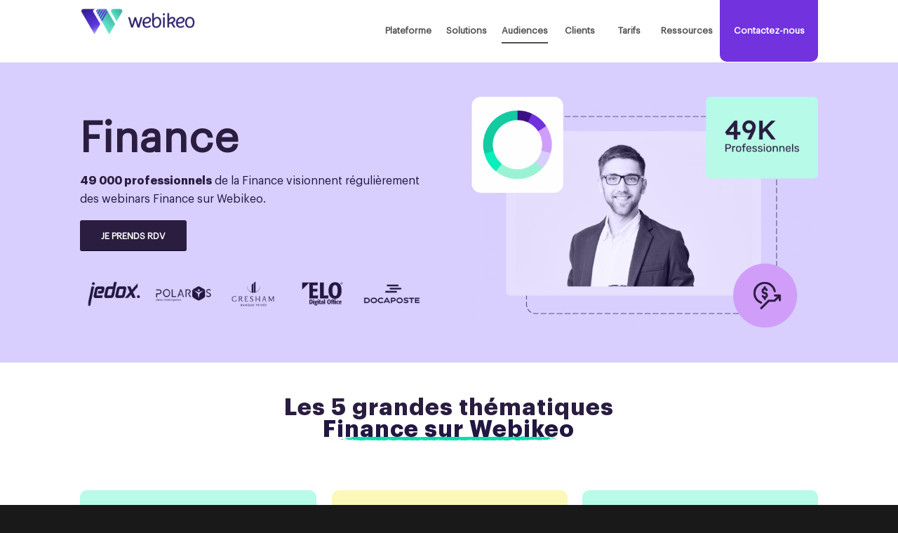

--- FILE ---
content_type: text/html; charset=UTF-8
request_url: https://pro.webikeo.fr/audience-finance/
body_size: 29559
content:
<!DOCTYPE html>
<html dir="ltr" lang="fr-FR"
prefix="og: https://ogp.me/ns#"  class="html_stretched responsive av-preloader-disabled  html_header_top html_logo_left html_main_nav_header html_menu_right html_slim html_header_sticky html_header_shrinking_disabled html_mobile_menu_tablet html_header_searchicon_disabled html_content_align_center html_header_unstick_top html_header_stretch_disabled html_elegant-blog html_av-overlay-side html_av-overlay-side-classic html_av-submenu-clone html_entry_id_13480 av-cookies-no-cookie-consent av-no-preview av-default-lightbox html_text_menu_active av-mobile-menu-switch-default">
<head>
<meta charset="UTF-8"/>
<meta name="robots" content="index, follow"/>
<meta name="viewport" content="width=device-width, initial-scale=1">
<title>Finance - Webikeo</title>
<meta name="description" content="Vous souhaitez atteindre une audience de l&#039;univers de la Finance ? Découvrez la communauté Webikeo, ses habitudes, ses évènements."/>
<meta name="robots" content="max-image-preview:large"/>
<link rel="canonical" href="https://pro.webikeo.fr/audience-finance/"/>
<meta name="generator" content="All in One SEO (AIOSEO) 4.3.1.1"/>
<meta property="og:locale" content="fr_FR"/>
<meta property="og:site_name" content="Webikeo - Logiciel de webinar"/>
<meta property="og:type" content="article"/>
<meta property="og:title" content="Finance - Webikeo"/>
<meta property="og:description" content="Vous souhaitez atteindre une audience de l&#039;univers de la Finance ? Découvrez la communauté Webikeo, ses habitudes, ses évènements."/>
<meta property="og:url" content="https://pro.webikeo.fr/audience-finance/"/>
<meta property="article:published_time" content="2022-12-07T09:25:52+00:00"/>
<meta property="article:modified_time" content="2024-12-05T10:40:08+00:00"/>
<meta name="twitter:card" content="summary_large_image"/>
<meta name="twitter:title" content="Finance - Webikeo"/>
<meta name="twitter:description" content="Vous souhaitez atteindre une audience de l&#039;univers de la Finance ? Découvrez la communauté Webikeo, ses habitudes, ses évènements."/>
<script type="application/ld+json" class="aioseo-schema">{"@context":"https:\/\/schema.org","@graph":[{"@type":"BreadcrumbList","@id":"https:\/\/pro.webikeo.fr\/audience-finance\/#breadcrumblist","itemListElement":[{"@type":"ListItem","@id":"https:\/\/pro.webikeo.fr\/#listItem","position":1,"item":{"@type":"WebPage","@id":"https:\/\/pro.webikeo.fr\/","name":"Accueil","description":"Cr\u00e9ez vos webinaires et profitez des services Webikeo pour accro\u00eetre leur visibilit\u00e9. Communication (600.000 membres en base), Accompagnement, R\u00e9alisation.","url":"https:\/\/pro.webikeo.fr\/"},"nextItem":"https:\/\/pro.webikeo.fr\/audience-finance\/#listItem"},{"@type":"ListItem","@id":"https:\/\/pro.webikeo.fr\/audience-finance\/#listItem","position":2,"item":{"@type":"WebPage","@id":"https:\/\/pro.webikeo.fr\/audience-finance\/","name":"Finance","description":"Vous souhaitez atteindre une audience de l'univers de la Finance ? D\u00e9couvrez la communaut\u00e9 Webikeo, ses habitudes, ses \u00e9v\u00e8nements.","url":"https:\/\/pro.webikeo.fr\/audience-finance\/"},"previousItem":"https:\/\/pro.webikeo.fr\/#listItem"}]},{"@type":"Organization","@id":"https:\/\/pro.webikeo.fr\/#organization","name":"Webikeo","url":"https:\/\/pro.webikeo.fr\/","logo":{"@type":"ImageObject","url":"https:\/\/pro.webikeo.fr\/wp-content\/uploads\/2023\/02\/logo-webikeopro.png","@id":"https:\/\/pro.webikeo.fr\/#organizationLogo","width":340,"height":156,"caption":"logiciel-webinar-webikeo"},"image":{"@id":"https:\/\/pro.webikeo.fr\/#organizationLogo"}},{"@type":"WebPage","@id":"https:\/\/pro.webikeo.fr\/audience-finance\/#webpage","url":"https:\/\/pro.webikeo.fr\/audience-finance\/","name":"Finance - Webikeo","description":"Vous souhaitez atteindre une audience de l'univers de la Finance ? D\u00e9couvrez la communaut\u00e9 Webikeo, ses habitudes, ses \u00e9v\u00e8nements.","inLanguage":"fr-FR","isPartOf":{"@id":"https:\/\/pro.webikeo.fr\/#website"},"breadcrumb":{"@id":"https:\/\/pro.webikeo.fr\/audience-finance\/#breadcrumblist"},"datePublished":"2022-12-07T09:25:52+01:00","dateModified":"2024-12-05T10:40:08+01:00"},{"@type":"WebSite","@id":"https:\/\/pro.webikeo.fr\/#website","url":"https:\/\/pro.webikeo.fr\/","name":"Webikeo","alternateName":"Logiciel de webinar","description":"Logiciel de webinar","inLanguage":"fr-FR","publisher":{"@id":"https:\/\/pro.webikeo.fr\/#organization"}}]}</script>
<meta name="ipd:cmp" content="didomi"><meta name="ipd:siteName" content="pro.webikeo.fr"><meta name="ipd:pageType" content="Article"><meta name="ipd:udid" content="yr869d54:Article:13480"><script>window.gdprAppliesGlobally=true;(function(){function a(e){if(!window.frames[e]){if(document.body&&document.body.firstChild){var t=document.body;var n=document.createElement("iframe");n.style.display="none";n.name=e;n.title=e;t.insertBefore(n,t.firstChild)}else{setTimeout(function(){a(e)},5)}}}function e(n,r,o,c,s){function e(e,t,n,a){if(typeof n!=="function"){return}if(!window[r]){window[r]=[]}var i=false;if(s){i=s(e,t,n)}if(!i){window[r].push({command:e,parameter:t,callback:n,version:a})}}e.stub=true;function t(a){if(!window[n]||window[n].stub!==true){return}if(!a.data){return}var i=typeof a.data==="string";var e;try{e=i?JSON.parse(a.data):a.data}catch(t){return}if(e[o]){var r=e[o];window[n](r.command,r.parameter,function(e,t){var n={};n[c]={returnValue:e,success:t,callId:r.callId};a.source.postMessage(i?JSON.stringify(n):n,"*")},r.version)}}if(typeof window[n]!=="function"){window[n]=e;if(window.addEventListener){window.addEventListener("message",t,false)}else{window.attachEvent("onmessage",t)}}}e("__tcfapi","__tcfapiBuffer","__tcfapiCall","__tcfapiReturn");a("__tcfapiLocator");(function(e){var W=window,C='didomiConfig',D='app',N=document.head.childNodes,T,i;W[C]=W[C]||{};W[C][D]=W[C][D]||{};for(i=0;i<N.length;i++){T=N[i];if(T.nodeName==='META'&&T.name==='ipd:siteName')W[C][D]['name']=T.content;};var t=document.createElement("script");t.id="spcloader";t.type="text/javascript";t.async=true;t.src="https://sdk.privacy-center.org/"+e+"/loader.js?target="+document.location.hostname;t.charset="utf-8";var n=document.getElementsByTagName("script")[0];n.parentNode.insertBefore(t,n)})("92502d09-0e0f-4b5a-8590-cad06e72159e")})();</script>            <script src="https://ts.infoprodata.com/kjwusq9l/yr869d54.js"></script>
<script data-cfasync="false" data-pagespeed-no-defer>var gtm4wp_datalayer_name="dataLayer";
var dataLayer=dataLayer||[];</script>
<link rel='dns-prefetch' href='//fonts.bunny.net'/>
<link rel="alternate" type="application/rss+xml" title="Webikeo &raquo; Flux" href="https://pro.webikeo.fr/feed/"/>
<link rel="alternate" type="application/rss+xml" title="Webikeo &raquo; Flux des commentaires" href="https://pro.webikeo.fr/comments/feed/"/>
<script>window._wpemojiSettings={"baseUrl":"https:\/\/s.w.org\/images\/core\/emoji\/14.0.0\/72x72\/","ext":".png","svgUrl":"https:\/\/s.w.org\/images\/core\/emoji\/14.0.0\/svg\/","svgExt":".svg","source":{"concatemoji":"https:\/\/pro.webikeo.fr\/wp-includes\/js\/wp-emoji-release.min.js?ver=6.1.9"}};
!function(e,a,t){var n,r,o,i=a.createElement("canvas"),p=i.getContext&&i.getContext("2d");function s(e,t){var a=String.fromCharCode,e=(p.clearRect(0,0,i.width,i.height),p.fillText(a.apply(this,e),0,0),i.toDataURL());return p.clearRect(0,0,i.width,i.height),p.fillText(a.apply(this,t),0,0),e===i.toDataURL()}function c(e){var t=a.createElement("script");t.src=e,t.defer=t.type="text/javascript",a.getElementsByTagName("head")[0].appendChild(t)}for(o=Array("flag","emoji"),t.supports={everything:!0,everythingExceptFlag:!0},r=0;r<o.length;r++)t.supports[o[r]]=function(e){if(p&&p.fillText)switch(p.textBaseline="top",p.font="600 32px Arial",e){case"flag":return s([127987,65039,8205,9895,65039],[127987,65039,8203,9895,65039])?!1:!s([55356,56826,55356,56819],[55356,56826,8203,55356,56819])&&!s([55356,57332,56128,56423,56128,56418,56128,56421,56128,56430,56128,56423,56128,56447],[55356,57332,8203,56128,56423,8203,56128,56418,8203,56128,56421,8203,56128,56430,8203,56128,56423,8203,56128,56447]);case"emoji":return!s([129777,127995,8205,129778,127999],[129777,127995,8203,129778,127999])}return!1}(o[r]),t.supports.everything=t.supports.everything&&t.supports[o[r]],"flag"!==o[r]&&(t.supports.everythingExceptFlag=t.supports.everythingExceptFlag&&t.supports[o[r]]);t.supports.everythingExceptFlag=t.supports.everythingExceptFlag&&!t.supports.flag,t.DOMReady=!1,t.readyCallback=function(){t.DOMReady=!0},t.supports.everything||(n=function(){t.readyCallback()},a.addEventListener?(a.addEventListener("DOMContentLoaded",n,!1),e.addEventListener("load",n,!1)):(e.attachEvent("onload",n),a.attachEvent("onreadystatechange",function(){"complete"===a.readyState&&t.readyCallback()})),(e=t.source||{}).concatemoji?c(e.concatemoji):e.wpemoji&&e.twemoji&&(c(e.twemoji),c(e.wpemoji)))}(window,document,window._wpemojiSettings);</script>
<style>img.wp-smiley, img.emoji{display:inline !important;border:none !important;box-shadow:none !important;height:1em !important;width:1em !important;margin:0 0.07em !important;vertical-align:-0.1em !important;background:none !important;padding:0 !important;}</style>
<link rel="stylesheet" type="text/css" href="//pro.webikeo.fr/wp-content/cache/wpfc-minified/e1wqx33b/2i722.css" media="all"/>
<style id='global-styles-inline-css'>body{--wp--preset--color--black:#000000;--wp--preset--color--cyan-bluish-gray:#abb8c3;--wp--preset--color--white:#ffffff;--wp--preset--color--pale-pink:#f78da7;--wp--preset--color--vivid-red:#cf2e2e;--wp--preset--color--luminous-vivid-orange:#ff6900;--wp--preset--color--luminous-vivid-amber:#fcb900;--wp--preset--color--light-green-cyan:#7bdcb5;--wp--preset--color--vivid-green-cyan:#00d084;--wp--preset--color--pale-cyan-blue:#8ed1fc;--wp--preset--color--vivid-cyan-blue:#0693e3;--wp--preset--color--vivid-purple:#9b51e0;--wp--preset--color--metallic-red:#b02b2c;--wp--preset--color--maximum-yellow-red:#edae44;--wp--preset--color--yellow-sun:#eeee22;--wp--preset--color--palm-leaf:#83a846;--wp--preset--color--aero:#7bb0e7;--wp--preset--color--old-lavender:#745f7e;--wp--preset--color--steel-teal:#5f8789;--wp--preset--color--raspberry-pink:#d65799;--wp--preset--color--medium-turquoise:#4ecac2;--wp--preset--gradient--vivid-cyan-blue-to-vivid-purple:linear-gradient(135deg,rgba(6,147,227,1) 0%,rgb(155,81,224) 100%);--wp--preset--gradient--light-green-cyan-to-vivid-green-cyan:linear-gradient(135deg,rgb(122,220,180) 0%,rgb(0,208,130) 100%);--wp--preset--gradient--luminous-vivid-amber-to-luminous-vivid-orange:linear-gradient(135deg,rgba(252,185,0,1) 0%,rgba(255,105,0,1) 100%);--wp--preset--gradient--luminous-vivid-orange-to-vivid-red:linear-gradient(135deg,rgba(255,105,0,1) 0%,rgb(207,46,46) 100%);--wp--preset--gradient--very-light-gray-to-cyan-bluish-gray:linear-gradient(135deg,rgb(238,238,238) 0%,rgb(169,184,195) 100%);--wp--preset--gradient--cool-to-warm-spectrum:linear-gradient(135deg,rgb(74,234,220) 0%,rgb(151,120,209) 20%,rgb(207,42,186) 40%,rgb(238,44,130) 60%,rgb(251,105,98) 80%,rgb(254,248,76) 100%);--wp--preset--gradient--blush-light-purple:linear-gradient(135deg,rgb(255,206,236) 0%,rgb(152,150,240) 100%);--wp--preset--gradient--blush-bordeaux:linear-gradient(135deg,rgb(254,205,165) 0%,rgb(254,45,45) 50%,rgb(107,0,62) 100%);--wp--preset--gradient--luminous-dusk:linear-gradient(135deg,rgb(255,203,112) 0%,rgb(199,81,192) 50%,rgb(65,88,208) 100%);--wp--preset--gradient--pale-ocean:linear-gradient(135deg,rgb(255,245,203) 0%,rgb(182,227,212) 50%,rgb(51,167,181) 100%);--wp--preset--gradient--electric-grass:linear-gradient(135deg,rgb(202,248,128) 0%,rgb(113,206,126) 100%);--wp--preset--gradient--midnight:linear-gradient(135deg,rgb(2,3,129) 0%,rgb(40,116,252) 100%);--wp--preset--duotone--dark-grayscale:url('#wp-duotone-dark-grayscale');--wp--preset--duotone--grayscale:url('#wp-duotone-grayscale');--wp--preset--duotone--purple-yellow:url('#wp-duotone-purple-yellow');--wp--preset--duotone--blue-red:url('#wp-duotone-blue-red');--wp--preset--duotone--midnight:url('#wp-duotone-midnight');--wp--preset--duotone--magenta-yellow:url('#wp-duotone-magenta-yellow');--wp--preset--duotone--purple-green:url('#wp-duotone-purple-green');--wp--preset--duotone--blue-orange:url('#wp-duotone-blue-orange');--wp--preset--font-size--small:1rem;--wp--preset--font-size--medium:1.125rem;--wp--preset--font-size--large:1.75rem;--wp--preset--font-size--x-large:clamp(1.75rem, 3vw, 2.25rem);--wp--preset--spacing--20:0.44rem;--wp--preset--spacing--30:0.67rem;--wp--preset--spacing--40:1rem;--wp--preset--spacing--50:1.5rem;--wp--preset--spacing--60:2.25rem;--wp--preset--spacing--70:3.38rem;--wp--preset--spacing--80:5.06rem;}body{margin:0;--wp--style--global--content-size:800px;--wp--style--global--wide-size:1130px;}.wp-site-blocks > .alignleft{float:left;margin-right:2em;}.wp-site-blocks > .alignright{float:right;margin-left:2em;}.wp-site-blocks > .aligncenter{justify-content:center;margin-left:auto;margin-right:auto;}:where(.is-layout-flex){gap:0.5em;}body .is-layout-flow > .alignleft{float:left;margin-inline-start:0;margin-inline-end:2em;}body .is-layout-flow > .alignright{float:right;margin-inline-start:2em;margin-inline-end:0;}body .is-layout-flow > .aligncenter{margin-left:auto !important;margin-right:auto !important;}body .is-layout-constrained > .alignleft{float:left;margin-inline-start:0;margin-inline-end:2em;}body .is-layout-constrained > .alignright{float:right;margin-inline-start:2em;margin-inline-end:0;}body .is-layout-constrained > .aligncenter{margin-left:auto !important;margin-right:auto !important;}body .is-layout-constrained > :where(:not(.alignleft):not(.alignright):not(.alignfull)){max-width:var(--wp--style--global--content-size);margin-left:auto !important;margin-right:auto !important;}body .is-layout-constrained > .alignwide{max-width:var(--wp--style--global--wide-size);}body .is-layout-flex{display:flex;}body .is-layout-flex{flex-wrap:wrap;align-items:center;}body .is-layout-flex > *{margin:0;}body{padding-top:0px;padding-right:0px;padding-bottom:0px;padding-left:0px;}a:where(:not(.wp-element-button)){text-decoration:underline;}.wp-element-button, .wp-block-button__link{background-color:#32373c;border-width:0;color:#fff;font-family:inherit;font-size:inherit;line-height:inherit;padding:calc(0.667em + 2px) calc(1.333em + 2px);text-decoration:none;}.has-black-color{color:var(--wp--preset--color--black) !important;}.has-cyan-bluish-gray-color{color:var(--wp--preset--color--cyan-bluish-gray) !important;}.has-white-color{color:var(--wp--preset--color--white) !important;}.has-pale-pink-color{color:var(--wp--preset--color--pale-pink) !important;}.has-vivid-red-color{color:var(--wp--preset--color--vivid-red) !important;}.has-luminous-vivid-orange-color{color:var(--wp--preset--color--luminous-vivid-orange) !important;}.has-luminous-vivid-amber-color{color:var(--wp--preset--color--luminous-vivid-amber) !important;}.has-light-green-cyan-color{color:var(--wp--preset--color--light-green-cyan) !important;}.has-vivid-green-cyan-color{color:var(--wp--preset--color--vivid-green-cyan) !important;}.has-pale-cyan-blue-color{color:var(--wp--preset--color--pale-cyan-blue) !important;}.has-vivid-cyan-blue-color{color:var(--wp--preset--color--vivid-cyan-blue) !important;}.has-vivid-purple-color{color:var(--wp--preset--color--vivid-purple) !important;}.has-metallic-red-color{color:var(--wp--preset--color--metallic-red) !important;}.has-maximum-yellow-red-color{color:var(--wp--preset--color--maximum-yellow-red) !important;}.has-yellow-sun-color{color:var(--wp--preset--color--yellow-sun) !important;}.has-palm-leaf-color{color:var(--wp--preset--color--palm-leaf) !important;}.has-aero-color{color:var(--wp--preset--color--aero) !important;}.has-old-lavender-color{color:var(--wp--preset--color--old-lavender) !important;}.has-steel-teal-color{color:var(--wp--preset--color--steel-teal) !important;}.has-raspberry-pink-color{color:var(--wp--preset--color--raspberry-pink) !important;}.has-medium-turquoise-color{color:var(--wp--preset--color--medium-turquoise) !important;}.has-black-background-color{background-color:var(--wp--preset--color--black) !important;}.has-cyan-bluish-gray-background-color{background-color:var(--wp--preset--color--cyan-bluish-gray) !important;}.has-white-background-color{background-color:var(--wp--preset--color--white) !important;}.has-pale-pink-background-color{background-color:var(--wp--preset--color--pale-pink) !important;}.has-vivid-red-background-color{background-color:var(--wp--preset--color--vivid-red) !important;}.has-luminous-vivid-orange-background-color{background-color:var(--wp--preset--color--luminous-vivid-orange) !important;}.has-luminous-vivid-amber-background-color{background-color:var(--wp--preset--color--luminous-vivid-amber) !important;}.has-light-green-cyan-background-color{background-color:var(--wp--preset--color--light-green-cyan) !important;}.has-vivid-green-cyan-background-color{background-color:var(--wp--preset--color--vivid-green-cyan) !important;}.has-pale-cyan-blue-background-color{background-color:var(--wp--preset--color--pale-cyan-blue) !important;}.has-vivid-cyan-blue-background-color{background-color:var(--wp--preset--color--vivid-cyan-blue) !important;}.has-vivid-purple-background-color{background-color:var(--wp--preset--color--vivid-purple) !important;}.has-metallic-red-background-color{background-color:var(--wp--preset--color--metallic-red) !important;}.has-maximum-yellow-red-background-color{background-color:var(--wp--preset--color--maximum-yellow-red) !important;}.has-yellow-sun-background-color{background-color:var(--wp--preset--color--yellow-sun) !important;}.has-palm-leaf-background-color{background-color:var(--wp--preset--color--palm-leaf) !important;}.has-aero-background-color{background-color:var(--wp--preset--color--aero) !important;}.has-old-lavender-background-color{background-color:var(--wp--preset--color--old-lavender) !important;}.has-steel-teal-background-color{background-color:var(--wp--preset--color--steel-teal) !important;}.has-raspberry-pink-background-color{background-color:var(--wp--preset--color--raspberry-pink) !important;}.has-medium-turquoise-background-color{background-color:var(--wp--preset--color--medium-turquoise) !important;}.has-black-border-color{border-color:var(--wp--preset--color--black) !important;}.has-cyan-bluish-gray-border-color{border-color:var(--wp--preset--color--cyan-bluish-gray) !important;}.has-white-border-color{border-color:var(--wp--preset--color--white) !important;}.has-pale-pink-border-color{border-color:var(--wp--preset--color--pale-pink) !important;}.has-vivid-red-border-color{border-color:var(--wp--preset--color--vivid-red) !important;}.has-luminous-vivid-orange-border-color{border-color:var(--wp--preset--color--luminous-vivid-orange) !important;}.has-luminous-vivid-amber-border-color{border-color:var(--wp--preset--color--luminous-vivid-amber) !important;}.has-light-green-cyan-border-color{border-color:var(--wp--preset--color--light-green-cyan) !important;}.has-vivid-green-cyan-border-color{border-color:var(--wp--preset--color--vivid-green-cyan) !important;}.has-pale-cyan-blue-border-color{border-color:var(--wp--preset--color--pale-cyan-blue) !important;}.has-vivid-cyan-blue-border-color{border-color:var(--wp--preset--color--vivid-cyan-blue) !important;}.has-vivid-purple-border-color{border-color:var(--wp--preset--color--vivid-purple) !important;}.has-metallic-red-border-color{border-color:var(--wp--preset--color--metallic-red) !important;}.has-maximum-yellow-red-border-color{border-color:var(--wp--preset--color--maximum-yellow-red) !important;}.has-yellow-sun-border-color{border-color:var(--wp--preset--color--yellow-sun) !important;}.has-palm-leaf-border-color{border-color:var(--wp--preset--color--palm-leaf) !important;}.has-aero-border-color{border-color:var(--wp--preset--color--aero) !important;}.has-old-lavender-border-color{border-color:var(--wp--preset--color--old-lavender) !important;}.has-steel-teal-border-color{border-color:var(--wp--preset--color--steel-teal) !important;}.has-raspberry-pink-border-color{border-color:var(--wp--preset--color--raspberry-pink) !important;}.has-medium-turquoise-border-color{border-color:var(--wp--preset--color--medium-turquoise) !important;}.has-vivid-cyan-blue-to-vivid-purple-gradient-background{background:var(--wp--preset--gradient--vivid-cyan-blue-to-vivid-purple) !important;}.has-light-green-cyan-to-vivid-green-cyan-gradient-background{background:var(--wp--preset--gradient--light-green-cyan-to-vivid-green-cyan) !important;}.has-luminous-vivid-amber-to-luminous-vivid-orange-gradient-background{background:var(--wp--preset--gradient--luminous-vivid-amber-to-luminous-vivid-orange) !important;}.has-luminous-vivid-orange-to-vivid-red-gradient-background{background:var(--wp--preset--gradient--luminous-vivid-orange-to-vivid-red) !important;}.has-very-light-gray-to-cyan-bluish-gray-gradient-background{background:var(--wp--preset--gradient--very-light-gray-to-cyan-bluish-gray) !important;}.has-cool-to-warm-spectrum-gradient-background{background:var(--wp--preset--gradient--cool-to-warm-spectrum) !important;}.has-blush-light-purple-gradient-background{background:var(--wp--preset--gradient--blush-light-purple) !important;}.has-blush-bordeaux-gradient-background{background:var(--wp--preset--gradient--blush-bordeaux) !important;}.has-luminous-dusk-gradient-background{background:var(--wp--preset--gradient--luminous-dusk) !important;}.has-pale-ocean-gradient-background{background:var(--wp--preset--gradient--pale-ocean) !important;}.has-electric-grass-gradient-background{background:var(--wp--preset--gradient--electric-grass) !important;}.has-midnight-gradient-background{background:var(--wp--preset--gradient--midnight) !important;}.has-small-font-size{font-size:var(--wp--preset--font-size--small) !important;}.has-medium-font-size{font-size:var(--wp--preset--font-size--medium) !important;}.has-large-font-size{font-size:var(--wp--preset--font-size--large) !important;}.has-x-large-font-size{font-size:var(--wp--preset--font-size--x-large) !important;}
.wp-block-navigation a:where(:not(.wp-element-button)){color:inherit;}:where(.wp-block-columns.is-layout-flex){gap:2em;}
.wp-block-pullquote{font-size:1.5em;line-height:1.6;}</style>
<link rel="stylesheet" type="text/css" href="//pro.webikeo.fr/wp-content/cache/wpfc-minified/fe3ujvux/a3wps.css" media="all"/>
<link rel="stylesheet" type="text/css" href="//pro.webikeo.fr/wp-content/cache/wpfc-minified/er34rh4v/2i722.css" media="screen"/>
<link rel="stylesheet" type="text/css" href="//pro.webikeo.fr/wp-content/cache/wpfc-minified/2rk7ozpm/2i722.css" media="all"/>
<link rel='stylesheet' id='sab-font-css' href='https://fonts.bunny.net/css?family=Open+Sans:400,700,400italic,700italic&#038;subset=latin' type='text/css' media='all'/>
<link rel="stylesheet" type="text/css" href="//pro.webikeo.fr/wp-content/cache/wpfc-minified/k26lnfya/2rgzl.css" media="all"/>
<script>if(document.location.protocol!="https:"){document.location=document.URL.replace(/^http:/i, "https:");}</script><script src='//pro.webikeo.fr/wp-content/cache/wpfc-minified/djkj3mhe/2i722.js'></script>
<script id='fvp-frontend-js-extra'>var fvpdata={"ajaxurl":"https:\/\/pro.webikeo.fr\/wp-admin\/admin-ajax.php","nonce":"98054c736d","fitvids":"1","dynamic":"","overlay":"","opacity":"0.75","color":"b","width":"640"};</script>
<script src='//pro.webikeo.fr/wp-content/cache/wpfc-minified/lz52ki5o/2i89b.js'></script>
<script id='widg-public-scripts-js-extra'>var widg_vars={"msg_try_again":"Please try again later.","error_occurred":"Error occurred","not_saved":"Error occurred - configuration NOT saved.","unknown_error":"unknown error","reload_try_again":"Please reload the page and try again.","input_required":"Input is required"};
var widg_vars={"msg_try_again":"Please try again later.","error_occurred":"Error occurred","not_saved":"Error occurred - configuration NOT saved.","unknown_error":"unknown error","reload_try_again":"Please reload the page and try again.","input_required":"Input is required"};</script>
<script src='//pro.webikeo.fr/wp-content/cache/wpfc-minified/qjptbqgv/2i722.js'></script>
<script src='//pro.webikeo.fr/wp-content/cache/wpfc-minified/ldbbtxeb/2i722.js' id='avia-compat-js'></script>
<link rel="https://api.w.org/" href="https://pro.webikeo.fr/wp-json/"/><link rel="alternate" type="application/json" href="https://pro.webikeo.fr/wp-json/wp/v2/pages/13480"/><link rel="EditURI" type="application/rsd+xml" title="RSD" href="https://pro.webikeo.fr/xmlrpc.php?rsd"/>
<link rel="wlwmanifest" type="application/wlwmanifest+xml" href="https://pro.webikeo.fr/wp-includes/wlwmanifest.xml"/>
<meta name="generator" content="WordPress 6.1.9"/>
<link rel='shortlink' href='https://pro.webikeo.fr/?p=13480'/>
<link rel="alternate" type="application/json+oembed" href="https://pro.webikeo.fr/wp-json/oembed/1.0/embed?url=https%3A%2F%2Fpro.webikeo.fr%2Faudience-finance%2F"/>
<link rel="alternate" type="text/xml+oembed" href="https://pro.webikeo.fr/wp-json/oembed/1.0/embed?url=https%3A%2F%2Fpro.webikeo.fr%2Faudience-finance%2F&#038;format=xml"/>
<style>.hs-form-b7eedf8d-ee17-4a3b-96e8-7e102f372af2_d58dc899-da6f-4c4b-a94d-93a63e2e206a.submitted-message{overflow:visible!important;}
#hbspt-form-1569320173124-5073772547 > div{overflow:visible!important;}
document.querySelector("#hbspt-form-1569320173124-5073772547 > div"){overflow:visible!important;}
#hs-form-styleb7eedf8d-ee17-4a3b-96e8-7e102f372af2_587e0400-183b-45cc-adf6-8a6256583d9e{overflow:visible!important;}
#hsForm_b7eedf8d-ee17-4a3b-96e8-7e102f372af2 > fieldset.form-columns-1 > div > div > div > ul > li{list-style:none!important}
#hsForm_b7eedf8d-ee17-4a3b-96e8-7e102f372af2 > fieldset.form-columns-1 > div > div > div > ul > li{margin-left:0px!important}
#hsForm_b7eedf8d-ee17-4a3b-96e8-7e102f372af2 > div{margin-top:-45px;}
#headerpage .iconbox_content_title{font-size:14px;text-transform:initial!important;font-weight:300!important}
#offresemploi .entry-content-header, #offresemploi .grid-entry-excerpt.entry-content{text-align:left;font-size:16px!important;font-style:normal;}
#offresemploi h3.grid-entry-title.entry-title{font-size:16px!important;margin-bottom:10px;color:#36aaea}
.portfolio-template-default h3.av-special-heading-tag{color:#36aaea;}
.portfolio-template-default .special-heading-border{border-color:#36aaea;}
.page-id-7198 h3.grid-entry-title.entry-title a:hover{color:#000!important;}
.page-id-7198 .attachment-featured.size-featured.wp-post-image{display:none}
input.wpcf7-form-control.wpcf7-submit{background:#36aaea;margin-top:20px;text-transform:uppercase;font-weight:600;}
input:hover.wpcf7-form-control.wpcf7-submit{background:#4f4f4f}
.wpcf7 input[type="submit"]{padding:20px 30px 20px 30px;}
#cookie-law-info-bar{font-size:13px;}
@media only screen and (max-width: 600px) {
a.avia-slideshow-button.avia-button.avia-color-light.avia-multi-slideshow-button.avia-slideshow-button-2{display:block!important;margin-bottom:70px!important;}
}
@media only screen and (max-width: 600px) {
a.avia-slideshow-button.avia-button.avia-color-light.avia-multi-slideshow-button{display:block!important;margin-bottom:30px!important;margin-right:0px!important;}
}
@media only screen and (max-width: 600px) {
.avia-caption-content p{font-size:18px!important;line-height:21px!important;}
}
.single-post p a{color:#36aaea!important;font-weight:bold}
#awards-nomines img{height:70px}
@media only screen and (max-width: 767px){#top .header_color .av-hamburger-inner, #top .header_color .av-hamburger-inner::before, #top .header_color .av-hamburger-inner::after{background-color: #4f4f4f;}}
@media only screen and (max-width: 767px){.sub-menu span.avia-menu-text{color:#ffffff!important}}
.page-id-6043 .vp-a img:hover{background-image:url(https://pro.webikeo.fr/wp-content/uploads/2018/11/bouton-lecture-bleu.png)}
.page-id-4525 .more-link{width:130px!important}
.page-id-4525 .slide-meta{display:none!important}
.page-id-4525 .av-vertical-delimiter{display:none}
.page-id-4525 .av_one_third{margin-left:2%;width:31%;}
.page-id-4525 .slide-content{padding-left:15px;padding-right:15px;padding-bottom:10px}
.page-id-4525 .blog-categories.minor-meta{display:none!important}
.page-id-4525 .slide-entry{background:#fff}
.page-id-4525 .slide-entry-title.entry-title{line-height:1.3em;margin:0;font-size:15px;text-align:left!important;letter-spacing:0px!important}
.page-id-4525 h3.av-masonry-entry-title.entry-title{margin-bottom:15px!important;margin-top:20px}
.page-id-4525 .masonry-more-link-arrow{display:inline-block;margin-top:15px;margin-bottom:15px;background:#36aaea;padding:10px;color:#fff}
.page-id-4525 .main_color .container .av-inner-masonry-content{background:#fff!important}
.page-id-4525 .av-masonry-date{display:block}
.page-id-4525 #after_section_1{background:#f5f8fa!important}
.page-id-4525 .avia_desktop .av-hover-overlay-active .av-masonry-image-container{opacity:1!important}
.page-id-4525 .av-1px-gap.av-flex-size .av-masonry-entry .av-inner-masonry{margin-right:20px;margin-bottom:20px;}
.page-id-4525 .main_color .container .av-masonry-entry .avia-arrow{background-color:#36aaea;}
.page-id-4525 .blog_categ{font-size:12px;display:inline-block;background:#f5f8fa;color:#4f4f4f;padding:4px;margin:0px 0px 4px 0px;}
.page-id-4525 span.av-masonry-date.meta-color.updated{position:absolute;top:10px;}
.page-id-4525 .breadcrumb .breadcrumbs .avia-breadcrumbs{margin-top:-3px}
.title_container{background:#f5f8fa;}
.breadcrumb-trail, .breadcrumb-trail a{color:#4f4f4f!important}
.blog-author.minor-meta, span.text-sep.text-sep-date{display:none!important}
a.more-link{margin-top:15px!important;margin-bottom:15px!important;background:#36aaea;padding:10px!important;color:#fff;display:inline-block!important;}
a:hover.more-link{color:#fff!important;opacity:0.8}
.main-title a{color:#4f4f4f!important}
#top .main_color .container .av-masonry-load-more{background-color:#36aaea!important;margin-right:20px;color:#fff}
.html_elegant-blog #top .post-entry .blog-categories, h1.post-title.entry-title{text-align:left!important}
#top #wrap_all .all_colors h4{text-transform:none}
.sidebar.sidebar_right.alpha.units{background:#fff;padding-right:40px}
.title_container .breadcrumb{right:0px;left:50px}
.cat-item{border-bottom:1px solid #f5f8fa;padding-bottom:5px;margin-bottom:5px;}
.cat-item.current-cat a{color:#36aaea;}
.av-hamburger-inner{background:#4f4f4f}
.tooltip{position:relative;display:inline-block;border-bottom:1px dotted black;}
.page-id-2998 .av-inner-tab-title{margin-top:-20px;}
.page-id-2998 .av-outer-tab-title{max-width:220px}
#fonctionnalites > div > div.av-tab-section-tab-title-container.avia-tab-title-padding-large > a:nth-child(1) > span.av-outer-tab-title > span{visibility:hidden}
#fonctionnalites > div > div.av-tab-section-tab-title-container.avia-tab-title-padding-large > a:nth-child(1) > span.av-outer-tab-title:after{content:'Services pour la Vente & Marketing'}
#fonctionnalites > div > div.av-tab-section-tab-title-container.avia-tab-title-padding-large > a:nth-child(2) > span.av-outer-tab-title > span{visibility:hidden}
#fonctionnalites > div > div.av-tab-section-tab-title-container.avia-tab-title-padding-large > a:nth-child(2) > span.av-outer-tab-title:after{content:'Services pour la Formation & Communication'}
#fonctionnalites > div > div.av-tab-section-tab-title-container.avia-tab-title-padding-large > a:nth-child(3) > span.av-outer-tab-title > span{visibility:hidden}
#fonctionnalites > div > div.av-tab-section-tab-title-container.avia-tab-title-padding-large > a:nth-child(3) > span.av-outer-tab-title:after{content:'Logiciel Plateforme de Webinar'}
#tooltip{border-bottom:1px dotted #4f4f4f}
.tooltip .tooltiptext{visibility:hidden;width:280px;background-color:#4f4f4f;color:#fff;text-align:center;padding:15px;border-radius:6px;
position:absolute;z-index:1;bottom:125%;left:50%;margin-left:-60px;
opacity:0;transition:opacity 0.3s;}
.tooltip .tooltiptext::after{content:"";position:absolute;top:100%;left:50%;margin-left:-5px;border-width:5px;border-style:solid;border-color:#4f4f4f transparent transparent transparent;}
.tooltip:hover .tooltiptext{visibility:visible;opacity:1;}
#leadinModal-398545 h4{color:#fff!important}
#leadinModal-398545 p{color:#fff!important;text-align:justify}
.leadinModal.leadinModal-v3 .leadinModal-overlay{background-color:#36aaea!important;opacity:1!important}
.leadinModal.leadinModal-theme-default.leadinModal-v3 .leadinModal-content{background:#36aaea!important;}
.leadinModal.leadinModal-theme-default .leadinModal-content{border-radius:0px!important}
.leadinModal .leadinModal-content{-webkit-box-shadow:none!important;-moz-box-shadow:none!important;box-shadow:none!important}
.copyright a{color:#fff!important}
#descriptif_awards img{padding:10px}
.page-id-3921 .logo .subtext img, .page-id-6024 .logo .subtext img{content:url(https://pro.webikeo.fr/wp-content/uploads/2018/11/logo-awards-webikeo-1.png);}
.page-id-3921 .logo img, .page-id-6024 .logo img{content:url(https://pro.webikeo.fr/wp-content/uploads/2018/11/logo-awards-webikeo-gris.png);}
.page-id-3921 a.avia-button{background:transparent!important;border:1px solid #ffffff;color:#fff}
.page-id-6392 .logo .subtext img, .page-id-6024 .logo .subtext img{content:url(https://pro.webikeo.fr/wp-content/uploads/2018/11/logo-awards-webikeo-1.png);}
.page-id-6392 .logo img, .page-id-6024 .logo img{content:url(https://pro.webikeo.fr/wp-content/uploads/2018/11/logo-awards-webikeo-gris.png);}
.page-id-6392 a.avia-button{background:transparent!important;border:1px solid #ffffff;color:#fff}
.avia-single-number{font-size:60px;font-weight:bold}
p.date_event{color:#fff;text-align:center;font-weight:bold;font-size:20px;text-transform:uppercase;line-height:30px;}
.page-id-3847 a.avia-button{background:transparent!important;border:1px solid #ffffff;color:#fff}
.page-id-3847 .avia-icon-list-container{width:335px;margin:auto;}
h4.av_iconlist_title.iconlist_title{font-size:20px}
.hbspt-form span{font-size:16px!important;font-family:"open sans"!important;}
.hbspt-form input,.hbspt-form select{margin-top:10px!important}
.contacts{display:inline-flex;text-align:center}
.page-id-3793 a.avia-button{background:transparent!important;border:1px solid #ffffff;color:#fff}
#form-petitdej, #formawards, #form-annulation{max-width:500px;margin:auto}
#form-inscriptionmanuelle{max-width:500px;margin:auto}
#form-inscriptionmanuelle span{color:#fff!important}
#form-inscriptionmanuelle label{color:#fff!important}
#hbspt-form-1544698792833-5886339243 > div > p{color:#fff!important}
#hbspt-form-1542815567843-6262871454 input{width:100%!important}
#hsForm_06082987-4515-4b9e-bcc4-91cbc2ffe5fd .actions, #hsForm_594c1822-44c5-4261-b91d-be40e7748cc8 .actions{margin:auto;width:300px;}
.page-id-6024 .submitted-message, .page-id-6010 .submitted-message{color:#fff!important}
p.chiffres-apropos{text-align:center;font-size:60px;font-family:"open sans black";margin-bottom:35px;}
#chifffres-apropos img{height:100px}
#menu-item-1713 .avia_mega_div.avia_mega1.three.units{width:350px;}
.header_color .main_menu ul:first-child > li.current-menu-item > a, .header_color .main_menu ul:first-child > li.current_page_item > a{color:#4f4f4f!important}
.av_header_transparency.header_color .main_menu ul:first-child > li.current-menu-item > a, .av_header_transparency.header_color .main_menu ul:first-child > li.current_page_item > a{color:#fff!important}
.sub-menu span.avia-menu-text{color:#4f4f4f}
#top #wrap_all .avia_mega_div ul, #top #wrap_all .av-main-nav ul > li > a{background:#fff!important;color:#4f4f4f}
#top #wrap_all .av-main-nav ul > li > a:hover{color:#666666}
#header .mega_menu_title{color:#4f4f4f!important}
.av_header_transparency.header_color .main_menu ul:first-child > li > a{color:#fff}
.av_header_transparency.header_color .main_menu ul:first-child > li.active-parent-item > a .avia-menu-text, .av_header_transparency.header_color .main_menu ul:first-child > li.current-menu-item > a .avia-menu-text{border-bottom:2px solid #fff;padding-bottom:10px}
.header_color .main_menu ul:first-child > li.active-parent-item > a .avia-menu-text, .header_color .main_menu ul:first-child > li.current-menu-item > a .avia-menu-text{border-bottom:2px solid #4f4f4f;padding-bottom:10px}
.av_header_transparency.header_color .main_menu ul:first-child > li.active-parent-item > a, .av_header_transparency.header_color .main_menu ul:first-child > li.current-menu-item > a{color:#fff;background-color:transparent}
.header_color .main_menu ul:first-child > li.active-parent-item > a, .header_color .main_menu ul:first-child > li.current-menu-item > a{color:#4f4f4f;background-color:transparent}
.avia-menu-text, .header_color .avia-menu-fx, .header_color .avia-menu-fx .avia-arrow{background-color:transparent!important;background:none!important;}
.av_header_transparency .av-menu-button-colored > a{background-color:#36abea;border-radius:100px;}
#menu-item-7290 > a:hover > span.avia-menu-text{color:#fff!important}
.av_header_transparency .av-menu-button-colored > a:hover{background-color:#fff!important;border-radius:100px;-webkit-transition:background-color 500ms;transition:background-color 500ms;}
#top #wrap_all .av_seperator_big_border#header .av-menu-button-colored > a{background-color:#36aaea!important;color:#ffffff!important}
#top #wrap_all .av_seperator_big_border#header .av-menu-button-colored > li:hover{color:#ffffff!important}
.av-main-nav > li:hover > a, .av-main-nav > li:hover > a .avia-menu-text{background-color:transparent!important;color:#a0a0a0!important}
.av_header_transparency .av-main-nav > li:hover > a, .av_header_transparency .av-main-nav > li:hover > a .avia-menu-text{background-color:transparent!important;color:#ffffff!important}
#header_meta{color:#aaaaaa}
#menu-item-3363 > span{display:none!important}
a.avia-slideshow-button.avia-button.avia-color-light.avia-multi-slideshow-button.avia-slideshow-button, .avia-slideshow-button.avia-button.avia-color-light{text-shadow:none!important;background:#ffffff!important;color:#444444!important;border:1px solid #ffffff!important;text-decoration:none!important;padding:25px 50px 23px!important;font-size:15px!important;}
a.avia-slideshow-button.avia-button.avia-color-light.avia-multi-slideshow-button.avia-slideshow-button-2{background:transparent!important;color:#ffffff!important;border:1px solid #ffffff!important;text-decoration:none!important;padding:25px 50px 23px!important;font-size:15px!important;}
@media screen and (min-width:1400px){
.page-id-2427 .avia-caption-content{width:70%;margin:auto}
}
h1.avia-caption-title{text-transform:capitalise!important;text-align:center;font-size:16px!important;font-family:"Open Sans", 'Montserrat', arial, sans-serif;text-shadow:2px 2px 4px #000000;font-weight:bold;}
h2.avia-caption-title{text-transform:capitalise!important;text-align:center;font-size:16px!important;font-family:"Open Sans", 'Montserrat', arial, sans-serif;text-shadow:2px 2px 4px #000000;font-weight:bold;}
.avia-caption-content p{text-transform:none!important;text-align:center;font-size:40px;font-family:"Open Sans", 'Montserrat', arial, sans-serif;text-shadow:2px 2px 4px #000000;line-height:50px;font-weight:normal;}
#headerpage h1.titreh1{text-transform:capitalise!important;text-align:center;font-size:16px!important;font-family:"Open Sans", 'Montserrat', arial, sans-serif;text-shadow:2px 2px 4px #000000;font-weight:bold;}
p.titrep_webikoffee{text-transform:none!important;text-align:center;font-size:40px;font-family:"Open Sans", 'Montserrat', arial, sans-serif;text-shadow:2px 2px 4px #000000;line-height:50px;font-weight:normal;}
#headerpage p.titrep, #headerpage p.av-rotator-container-inner{text-transform:none!important;text-align:center;font-size:40px;font-family:"Open Sans", 'Montserrat', arial, sans-serif;text-shadow:2px 2px 4px #000000;line-height:50px;font-weight:normal;}
.page-id-3379 #header_meta, .page-id-3379 .main_menu{display:none!important}
.article-icon-entry.av-iconlist-empty{margin-bottom:20px}
#form-contact{max-width:700px;margin:auto}
.page-id-3379 .form-columns-1,.page-id-3379 .form-columns-2{max-width:700px}
.phone-info p{color:#ffffff!important}
.page-id-3114 .wpb-fp-filter.controls.text-center.wpb_fp_filter_default{display:none}
#headerpage a.histoire{text-shadow:none!important;background:#ffffff;color:#444444;border:1px solid #ffffff;text-decoration:none;padding:25px 50px 23px;font-size:15px;min-width:200px;margin-right:25px}
#headerpage a#video{background:transparent;color:#ffffff;border:1px solid #ffffff;text-decoration:none;padding:25px 50px 23px;font-size:15px;min-width:200px;}
.av-hotspot-container .av-image-hotspot_inner{background:#211758;color:#ffffff}
.tarif{font-size:25px;font-weight:bold}
.page-id-2998 .av-tab-arrow-container{overflow:visible;}
.page-id-2998  a.av-active-tab-title{color:#36aaea!important;background:#fff;border-radius:0px}
.page-id-2998 .av-tab-arrow-container span{background-color:transparent!important;}
.page-id-2998 label{font-weight:normal!important;font-size:16px!important}
.page-id-2998 .av-tab-section-tab-title-container{background:#36aaea!important;padding:0px}
.page-id-2998 .av-section-tab-title:hover{opacity:0.7}
.page-id-2998  a:hover.av-active-tab-title{opacity:1!important}
.page-id-2998 .av-inner-tab-title{display:block;width:250px}
.page-id-2998 .av-tab-arrow-container{width:100%}
.page-id-2998 .avia-tab-title-padding-large .av-outer-tab-title{padding:30px 0px 30px 0px;}
.page-id-2998 .av-section-tab-title{padding:10px 30px 0px 30px!important;margin-bottom:0px;}
.page-id-2998 .av-section-tab-title.av-tab-no-icon.av-tab-no-image.av-active-tab-title{font-weight:bold}
.page-id-2998 span.av-inner-tab-title{font-size:16px!important}
.page-id-2998 #fonctionnalites ul li::before{content:'';background:url(https://pro.webikeo.fr/wp-content/uploads/2018/08/checkmark-produits.png) no-repeat;width:18px;height:18px;display:inline-block;margin-bottom:-5px;margin-right:10px;}
.page-id-2998 #fonctionnalites li{list-style:none!important}
.page-id-2998 #fonctionnalites ul li#none::before{content:'';background:url(https://pro.webikeo.fr/wp-content/uploads/2018/11/none-red-1.png) no-repeat;width:18px;height:18px;display:inline-block;margin-bottom:-5px;margin-right:10px;}
.page-id-2825 #header_meta, .page-id-2825 .main_menu{display:none!important}
#button1{background-color:#211758;color:#ffffff;padding:25px 50px 23px;font-size:15px;min-width:200px;border:0px!important}
#button2{background-color:#2db99b;color:#ffffff;padding:25px 50px 23px;font-size:15px;min-width:200px;border:0px!important}
.page-id-2825 .iconbox_top .iconbox_icon{border-radius:0px}
.page-id-2825 h4.av_iconlist_title.iconlist_title{margin-bottom:30px}
#form-demo{max-width:500px;margin:auto}
input.hs-button{background-color:#36aaea!important;color:#ffffff;padding:25px 50px 23px;font-size:15px;min-width:200px;border:0px!important}
.page-id-2825 .submitted-message{text-align:center}
.page-id-2825 .submitted-message a{color:#2db99b!important;font-weight:bold!important}
.page-id-2825 label{font-weight:normal!important;font-size:16px!important}
.page-id-2825 .av-tab-section-tab-title-container{background:#f5f8fa!important}
.page-id-2825 .av-inner-tab-title{display:block;width:250px}
.page-id-2825 .av-tab-arrow-container{width:100%}
.page-id-2825 .avia-tab-title-padding-large .av-outer-tab-title{padding:40px 0}
.page-id-2825 .av-section-tab-title{padding:10px 30px 0px 30px!important;}
.page-id-2825 .av-section-tab-title.av-tab-no-icon.av-tab-no-image.av-active-tab-title{font-weight:bold}
.page-id-2825 span.av-inner-tab-title{font-size:16px!important}
#top .fullsize .template-blog .post .entry-content-wrapper > *{max-width:100%}
.blog-categories.minor-meta{text-transform:none!important;color:grey}
.post-title.entry-title{text-transform:none!important;}
.html_elegant-blog #top .post-entry .post-meta-infos, .html_elegant-blog #top .post-entry .post-title{text-align:left!important}
.section-head{margin-bottom:20px!important}
.epkb-category-level-1{text-align:center!important}
.section-head.section_divider{background:transparent!important}
.widg-widget-search-contents h4{display:none}
input.widg-search-terms{padding-left:20px!important;height:50px!important;border-radius:30px!important;background:#ffffff!important}
button#widg-search-kb.widg-text-search{height:50px!important;border-radius:30px!important;background:#f9f9f9}
.widg-widget-doc-search-container.widg-search-preset-style-1 .widg-widget-search-contents .widg-search-results{width:450px}
#epkb-main-page-container > div > div.epkb-doc-search-container > h2{text-transform:none!important}
.epkb-cat-name{color:#4f4f4f!important;font-size:16px!important}
.epkb-article-level-1 a{color:#4f4f4f!important;}
#epkb_search_results > h3{margin-bottom:15px!important;text-transform:none!important}
.epkb-doc-search-container{border-bottom:0px!important;padding:0px!important;background:transparent!important}
.epkb-search.epkb-search-form-4{width:40%!important}
#epkb-main-page-container > div > div.epkb-doc-search-container > h2{display:none}
.epkb-cat-name{font-weight:bold!important}
#faqquestions{background:#211758;border-radius:20px;box-sizing:border-box;color:#fff;display:inline-block;font-size:18px;font-weight:100;line-height:1.4;margin-bottom:12px;padding:6px 14px;text-decoration:none;}
#epkb-main-page-container.epkb-basic-template .epkb-boxed{max-width:100%!important}
#epkb-main-page-container.epkb-basic-template .epkb-doc-search-container .epkb-search{margin:0px!important}
.epkb-search-box{margin-top:-250px!important;width:40%}
button#epkb-search-kb{color:#fff!important;text-shadow:none!important;border-left:0px!important;}
#epkb_search_form, #epkb-main-page-container.epkb-basic-template .epkb-doc-search-container .epkb-search-form-3 #epkb_search_results{width:100%!important}
.epkb-cat-name{color:#fff!important}
.portfolio-meta-data{display:none!important}
.portfolio_info h3{text-transform:none!important;padding:25px}
li.filter.control.mixitup-control-active{background:#211758;color:#fff;border-radius:0px;font-weight:300}
.wpb_fp_filter_default li{background:#f8f8f8;border-radius:0px!important;border:none!important;font-weight:300!important;margin:0 0px 15px 0!important;}
.wpb_fp_filter_default li:hover{background:#211758!important;color:#fff!important}
.wpb-fp-filter.controls.text-center.wpb_fp_filter_default{display:flex;flex-flow:row;align-items:center;justify-content:space-between}
.filter.control{flex:1;margin-right:4px!important;}
.flat_design_title_cats .portfolio_overlay{height:94%!important;}
.flat_design_title_cats .wpb-fp-item .portfolio_item{-webkit-box-shadow:0px;box-shadow:0 0px 0px #808080!important;border-left:2px solid #f8f8f8;border-right:2px solid #f8f8f8;border-top:2px solid #f8f8f8}
.portfolio_info{min-height:220px}
@media screen and (max-width:1600px){.responsive .container{max-width: 90%!important}}
#onglets img{width:600px;margin-left:60px;}
h1.av-rotator-container-inner{color:#fff;font-size:40px;text-transform:none;}
#software ul li::before{content:'';background:url(https://pro.webikeo.fr/wp-content/uploads/2018/08/checkmark-produits.png) no-repeat;width:18px;height:18px;display:inline-block;margin-bottom:-5px;margin-right:10px;}
#software ul{list-style:none!important;display:inline-flex;margin-left:0px;margin-top:10px}
#software ul li{margin-left:0px;margin-right:15px}
#software2 ul li::before{content:'';background:url(https://pro.webikeo.fr/wp-content/uploads/2018/08/checkmark-produits.png) no-repeat;width:18px;height:18px;display:inline-block;margin-bottom:-5px;margin-right:10px;}
#software2 ul{list-style:none!important;display:block;margin-left:0px;margin-top:10px}
#software2 ul li{margin-left:0px;margin-right:15px}
#ressources-homepage-2{display:none}
#product-software-bg{background:url(https://pro.webikeo.fr/wp-content/uploads/2018/09/bg-product-software3.jpg);}
.avia_iconbox_title{text-transform:uppercase;font-weight:900}
.rfw-class.zander .widget_dock .rfw_dock a h3.entry-title, .rfw-class.zander .widget_dock .bx-viewport .rfw_dock h3,
.rfw-class.zander .widget_dock .rfw_dock li > a, .rfw-class.zander .widget_dock .bx-viewport .rfw_dock li > a,
.rfw-class.zander .widget_dock li > div.text_div, .rfw-class.zander .widget_dock .bx-viewport li > div.text_div{background-color:transparent!important;border:0px!important;box-shadow:none!important}
#blog-homepage ul{display:inline-flex}
.rfw-class.zander .widget_dock{max-width:100%!important}
.rfw-class.zander .widget_dock .rfw_list,.rfw-class.zander .widget_dock{background-color:transparent!important}
.rfw-class.zander .widget_dock{box-shadow:none!important}
.rfw_list.rfw_dock li{border-top:0px!important;margin:0px!important;padding:15px!important}
h3.entry-title.rfw2{color:#4f4f4f;height:90px;text-align:left!important;font-size:20px!important}
rfw-class.zander .widget_dock .rfw_dock li > a{font-size:20px!important}
#blog-homepage .text_div{color:#4f4f4f;font-size:16px;line-height:26px;}
.linkblog{padding:10px;font-weight:bold;text-transform:uppercase}
.image-overlay-inside,{display:none!important}
.image-overlay{display:none!important}
.overlay-type-extern{display:none!important}
#ressources-homepage a{font-weight:900;color:#2db99b;text-transform:uppercase;}
#temoignages-homepage .avia-testimonial-content{font-size:18px!important}
#temoignages-homepage .avia-testimonial-subtitle,#temoignages-homepage .avia-testimonial-link{font-size:16px!important}
#temoignages-homepage  .avia-testimonial-name{color:#2db99b!important}
.av-subheading.av-subheading_above{margin-bottom:20px}
#header-homepage h1{font-weight:300!important}
#header-homepage .av-subheading{font-weight:300!important}
#header_meta{border-bottom:0px!important}
.slideshow_caption{width:50%}
#banner-homepage{background:url(https://pro.webikeo.fr/wp-content/uploads/2018/08/bg-banner-05.jpg);}
#test{padding-left:50px;}
@media only screen and (max-width:750px) 
{#test{padding-left:0px!important;}
}
h2{margin-bottom:20px!important}
h4{font-size:26px}
h3.iconbox_content_title{font-size:17px}
#produits-homepage-02 .flex_column{box-shadow:0px 10px 40px 0px rgba(148,146,245,0.2);}
#produits-homepage-02 h4{text-transform:none!important;font-size:22px;}
#produits-homepage-02 .flex_cell{border:#f5f8fa 8px solid}
#produits-homepage-01 .flex_cell{border:#f5f8fa 8px solid}
#produits-homepage-01 ul li::before{content:'';background:url(https://pro.webikeo.fr/wp-content/uploads/2018/08/checkmark-produits.png) no-repeat;width:18px;height:18px;display:inline-block;margin-bottom:-5px;margin-right:10px;}
#produits-homepage-01 ul{list-style:none!important;display:inline-flex;margin-left:0px;margin-top:10px}
#produits-homepage-01 ul li{margin-left:0px;margin-right:15px}
#produits-homepage-02 ul li::before{content:'';background:url(https://pro.webikeo.fr/wp-content/uploads/2018/08/checkmark-produits.png) no-repeat;width:18px;height:18px;display:inline-block;margin-bottom:-5px;margin-right:10px;}
#produits-homepage-02 ul{list-style:none!important;margin-left:0px;margin-top:10px}
#produits-homepage-02 ul li{margin-left:0px;margin-right:15px}
#icones-produits{padding-bottom:30px}
.container_wrap{border-top:0px}
.toggler, .toggle_content{border-left:0px!important;border-right:0px!important;}
.js_active .toggler{padding:20px 3px 20px 35px}
.toggle_content{background-color:#fff!important}
p.toggler.activeTitle{background-color:#36aaea!important;color:#fff!important}
.tab_content.active_tab_content{background-color:#fff!important;border:0px}
.tab_titles{margin-bottom:50px;font-size:1.45em;text-transform:none;font-weight:bold;}
.tabcontainer .active_tab,.tabcontainer .tab{border:0px;background:#fff!important;color:#36aaea!important}
.tabcontainer .active_tab{border-bottom:2px solid #36aaea!important;}
.js_active .top_tab .tab{margin:12px 8px 11px 16px;padding:0px;}
.av-minimal-toggle .toggle_content{padding-left:0px!important;padding-right:0px!important}</style>
<script data-cfasync="false" data-pagespeed-no-defer>var dataLayer_content={"pagePostType":"page","pagePostType2":"single-page","pagePostAuthor":"Melanie Panaiva"};
dataLayer.push(dataLayer_content);</script>
<script data-cfasync="false">(function(w,d,s,l,i){w[l]=w[l]||[];w[l].push({'gtm.start':
new Date().getTime(),event:'gtm.js'});var f=d.getElementsByTagName(s)[0],
j=d.createElement(s),dl=l!='dataLayer'?'&l='+l:'';j.async=true;j.src=
'//www.googletagmanager.com/gtm.'+'js?id='+i+dl;f.parentNode.insertBefore(j,f);
})(window,document,'script','dataLayer','GTM-PZ9VGG4');</script>
<link rel="profile" href="https://gmpg.org/xfn/11"/>
<link rel="alternate" type="application/rss+xml" title="Webikeo RSS2 Feed" href="https://pro.webikeo.fr/feed/"/>
<link rel="pingback" href="https://pro.webikeo.fr/xmlrpc.php"/>
<!--[if lt IE 9]><script src="//pro.webikeo.fr/wp-content/cache/wpfc-minified/1s4yr40g/2i722.js"></script><![endif]-->
<link rel="icon" href="https://pro.webikeo.fr/wp-content/uploads/2018/11/Favicon.png" type="image/png">
<style>.saboxplugin-wrap{-webkit-box-sizing:border-box;-moz-box-sizing:border-box;-ms-box-sizing:border-box;box-sizing:border-box;border:1px solid #eee;width:100%;clear:both;display:block;overflow:hidden;word-wrap:break-word;position:relative}.saboxplugin-wrap .saboxplugin-gravatar{float:left;padding:0 20px 20px 20px}.saboxplugin-wrap .saboxplugin-gravatar img{max-width:100px;height:auto;border-radius:0;}.saboxplugin-wrap .saboxplugin-authorname{font-size:18px;line-height:1;margin:20px 0 0 20px;display:block}.saboxplugin-wrap .saboxplugin-authorname a{text-decoration:none}.saboxplugin-wrap .saboxplugin-authorname a:focus{outline:0}.saboxplugin-wrap .saboxplugin-desc{display:block;margin:5px 20px}.saboxplugin-wrap .saboxplugin-desc a{text-decoration:underline}.saboxplugin-wrap .saboxplugin-desc p{margin:5px 0 12px}.saboxplugin-wrap .saboxplugin-web{margin:0 20px 15px;text-align:left}.saboxplugin-wrap .sab-web-position{text-align:right}.saboxplugin-wrap .saboxplugin-web a{color:#ccc;text-decoration:none}.saboxplugin-wrap .saboxplugin-socials{position:relative;display:block;background:#fcfcfc;padding:5px;border-top:1px solid #eee}.saboxplugin-wrap .saboxplugin-socials a svg{width:20px;height:20px}.saboxplugin-wrap .saboxplugin-socials a svg .st2{fill:#fff;transform-origin:center center;}.saboxplugin-wrap .saboxplugin-socials a svg .st1{fill:rgba(0,0,0,.3)}.saboxplugin-wrap .saboxplugin-socials a:hover{opacity:.8;-webkit-transition:opacity .4s;-moz-transition:opacity .4s;-o-transition:opacity .4s;transition:opacity .4s;box-shadow:none!important;-webkit-box-shadow:none!important}.saboxplugin-wrap .saboxplugin-socials .saboxplugin-icon-color{box-shadow:none;padding:0;border:0;-webkit-transition:opacity .4s;-moz-transition:opacity .4s;-o-transition:opacity .4s;transition:opacity .4s;display:inline-block;color:#fff;font-size:0;text-decoration:inherit;margin:5px;-webkit-border-radius:0;-moz-border-radius:0;-ms-border-radius:0;-o-border-radius:0;border-radius:0;overflow:hidden}.saboxplugin-wrap .saboxplugin-socials .saboxplugin-icon-grey{text-decoration:inherit;box-shadow:none;position:relative;display:-moz-inline-stack;display:inline-block;vertical-align:middle;zoom:1;margin:10px 5px;color:#444;fill:#444}.clearfix:after,.clearfix:before{content:' ';display:table;line-height:0;clear:both}.ie7 .clearfix{zoom:1}.saboxplugin-socials.sabox-colored .saboxplugin-icon-color .sab-twitch{border-color:#38245c}.saboxplugin-socials.sabox-colored .saboxplugin-icon-color .sab-addthis{border-color:#e91c00}.saboxplugin-socials.sabox-colored .saboxplugin-icon-color .sab-behance{border-color:#003eb0}.saboxplugin-socials.sabox-colored .saboxplugin-icon-color .sab-delicious{border-color:#06c}.saboxplugin-socials.sabox-colored .saboxplugin-icon-color .sab-deviantart{border-color:#036824}.saboxplugin-socials.sabox-colored .saboxplugin-icon-color .sab-digg{border-color:#00327c}.saboxplugin-socials.sabox-colored .saboxplugin-icon-color .sab-dribbble{border-color:#ba1655}.saboxplugin-socials.sabox-colored .saboxplugin-icon-color .sab-facebook{border-color:#1e2e4f}.saboxplugin-socials.sabox-colored .saboxplugin-icon-color .sab-flickr{border-color:#003576}.saboxplugin-socials.sabox-colored .saboxplugin-icon-color .sab-github{border-color:#264874}.saboxplugin-socials.sabox-colored .saboxplugin-icon-color .sab-google{border-color:#0b51c5}.saboxplugin-socials.sabox-colored .saboxplugin-icon-color .sab-googleplus{border-color:#96271a}.saboxplugin-socials.sabox-colored .saboxplugin-icon-color .sab-html5{border-color:#902e13}.saboxplugin-socials.sabox-colored .saboxplugin-icon-color .sab-instagram{border-color:#1630aa}.saboxplugin-socials.sabox-colored .saboxplugin-icon-color .sab-linkedin{border-color:#00344f}.saboxplugin-socials.sabox-colored .saboxplugin-icon-color .sab-pinterest{border-color:#5b040e}.saboxplugin-socials.sabox-colored .saboxplugin-icon-color .sab-reddit{border-color:#992900}.saboxplugin-socials.sabox-colored .saboxplugin-icon-color .sab-rss{border-color:#a43b0a}.saboxplugin-socials.sabox-colored .saboxplugin-icon-color .sab-sharethis{border-color:#5d8420}.saboxplugin-socials.sabox-colored .saboxplugin-icon-color .sab-skype{border-color:#00658a}.saboxplugin-socials.sabox-colored .saboxplugin-icon-color .sab-soundcloud{border-color:#995200}.saboxplugin-socials.sabox-colored .saboxplugin-icon-color .sab-spotify{border-color:#0f612c}.saboxplugin-socials.sabox-colored .saboxplugin-icon-color .sab-stackoverflow{border-color:#a95009}.saboxplugin-socials.sabox-colored .saboxplugin-icon-color .sab-steam{border-color:#006388}.saboxplugin-socials.sabox-colored .saboxplugin-icon-color .sab-user_email{border-color:#b84e05}.saboxplugin-socials.sabox-colored .saboxplugin-icon-color .sab-stumbleUpon{border-color:#9b280e}.saboxplugin-socials.sabox-colored .saboxplugin-icon-color .sab-tumblr{border-color:#10151b}.saboxplugin-socials.sabox-colored .saboxplugin-icon-color .sab-twitter{border-color:#0967a0}.saboxplugin-socials.sabox-colored .saboxplugin-icon-color .sab-vimeo{border-color:#0d7091}.saboxplugin-socials.sabox-colored .saboxplugin-icon-color .sab-windows{border-color:#003f71}.saboxplugin-socials.sabox-colored .saboxplugin-icon-color .sab-whatsapp{border-color:#003f71}.saboxplugin-socials.sabox-colored .saboxplugin-icon-color .sab-wordpress{border-color:#0f3647}.saboxplugin-socials.sabox-colored .saboxplugin-icon-color .sab-yahoo{border-color:#14002d}.saboxplugin-socials.sabox-colored .saboxplugin-icon-color .sab-youtube{border-color:#900}.saboxplugin-socials.sabox-colored .saboxplugin-icon-color .sab-xing{border-color:#000202}.saboxplugin-socials.sabox-colored .saboxplugin-icon-color .sab-mixcloud{border-color:#2475a0}.saboxplugin-socials.sabox-colored .saboxplugin-icon-color .sab-vk{border-color:#243549}.saboxplugin-socials.sabox-colored .saboxplugin-icon-color .sab-medium{border-color:#00452c}.saboxplugin-socials.sabox-colored .saboxplugin-icon-color .sab-quora{border-color:#420e00}.saboxplugin-socials.sabox-colored .saboxplugin-icon-color .sab-meetup{border-color:#9b181c}.saboxplugin-socials.sabox-colored .saboxplugin-icon-color .sab-goodreads{border-color:#000}.saboxplugin-socials.sabox-colored .saboxplugin-icon-color .sab-snapchat{border-color:#999700}.saboxplugin-socials.sabox-colored .saboxplugin-icon-color .sab-500px{border-color:#00557f}.saboxplugin-socials.sabox-colored .saboxplugin-icon-color .sab-mastodont{border-color:#185886}.sabox-plus-item{margin-bottom:20px}@media screen and (max-width:480px){.saboxplugin-wrap{text-align:center}.saboxplugin-wrap .saboxplugin-gravatar{float:none;padding:20px 0;text-align:center;margin:0 auto;display:block}.saboxplugin-wrap .saboxplugin-gravatar img{float:none;display:inline-block;display:-moz-inline-stack;vertical-align:middle;zoom:1}.saboxplugin-wrap .saboxplugin-desc{margin:0 10px 20px;text-align:center}.saboxplugin-wrap .saboxplugin-authorname{text-align:center;margin:10px 0 20px}}body .saboxplugin-authorname a,body .saboxplugin-authorname a:hover{box-shadow:none;-webkit-box-shadow:none}a.sab-profile-edit{font-size:16px!important;line-height:1!important}.sab-edit-settings a,a.sab-profile-edit{color:#0073aa!important;box-shadow:none!important;-webkit-box-shadow:none!important}.sab-edit-settings{margin-right:15px;position:absolute;right:0;z-index:2;bottom:10px;line-height:20px}.sab-edit-settings i{margin-left:5px}.saboxplugin-socials{line-height:1!important}.rtl .saboxplugin-wrap .saboxplugin-gravatar{float:right}.rtl .saboxplugin-wrap .saboxplugin-authorname{display:flex;align-items:center}.rtl .saboxplugin-wrap .saboxplugin-authorname .sab-profile-edit{margin-right:10px}.rtl .sab-edit-settings{right:auto;left:0}img.sab-custom-avatar{max-width:75px;}.saboxplugin-wrap{border-color:#ffffff;}.saboxplugin-wrap .saboxplugin-socials{border-color:#ffffff;}.saboxplugin-wrap .saboxplugin-gravatar img{-webkit-border-radius:50%;-moz-border-radius:50%;-ms-border-radius:50%;-o-border-radius:50%;border-radius:50%;}.saboxplugin-wrap .saboxplugin-gravatar img{-webkit-border-radius:50%;-moz-border-radius:50%;-ms-border-radius:50%;-o-border-radius:50%;border-radius:50%;}.saboxplugin-wrap .saboxplugin-socials{background-color:#f5f8fa;}.saboxplugin-wrap .saboxplugin-socials .saboxplugin-icon-grey{color:#36abea;fill:#36abea;}.saboxplugin-wrap .saboxplugin-authorname a,.saboxplugin-wrap .saboxplugin-authorname span{color:#36abea;}.saboxplugin-wrap .saboxplugin-authorname{font-family:"Open Sans";}.saboxplugin-wrap .saboxplugin-desc{font-family:Open Sans;}.saboxplugin-wrap{margin-top:50px;margin-bottom:0px;padding:0px 0px}.saboxplugin-wrap .saboxplugin-authorname{font-size:18px;line-height:25px;}.saboxplugin-wrap .saboxplugin-desc p, .saboxplugin-wrap .saboxplugin-desc{font-size:14px !important;line-height:21px !important;}.saboxplugin-wrap .saboxplugin-web{font-size:14px;}.saboxplugin-wrap .saboxplugin-socials a svg{width:18px;height:18px;}</style><link rel="icon" href="https://pro.webikeo.fr/wp-content/uploads/2024/06/cropped-favicon-webikeo-3-32x32.png" sizes="32x32"/>
<link rel="icon" href="https://pro.webikeo.fr/wp-content/uploads/2024/06/cropped-favicon-webikeo-3-192x192.png" sizes="192x192"/>
<link rel="apple-touch-icon" href="https://pro.webikeo.fr/wp-content/uploads/2024/06/cropped-favicon-webikeo-3-180x180.png"/>
<meta name="msapplication-TileImage" content="https://pro.webikeo.fr/wp-content/uploads/2024/06/cropped-favicon-webikeo-3-270x270.png"/>
<style id="wp-custom-css">.av-iconlist-small .iconlist_title_small{line-height:1.45em;color:#221741 !important;}
.av-minimal-toggle.togglecontainer .single_toggle .toggler{border-radius:15px;background-color:#f9f5ff !important;}
#top #wrap_all .all_colors h1{color:#2A1D40 !important;}
#top .all_colors strong{color:#2A1D40 !important;}
.toggle_icon{margin-top:-7px;border:none;
background-color:#d7cefe !important;border-radius:15px;
}
.av_seperator_big_border .av-main-nav > li > a{min-width:70px;}
#top .av_seperator_big_border#header .av-main-nav > li > a{padding:0 10px;}
.cat-item.current-cat a{color:#0AF0BC;font-weight:bold;}
.cat-item{font-size:14px;}
.cat-item{border-bottom:none;}
.slide-meta{display:none !important;}
#top .main_color input[type='text']{border-color:#4f4f4f;}
.section-head{background-color:#2A1D40!important;}
#top .widget_nav_menu li{font-size:14px;}
#top #wrap_all .av_seperator_big_border#header .av-menu-button-colored > a{background-color:#7232DE!important;color:#ffffff!important;border-radius:0px 0px 10px 10px !important;}
#top .logo ,
#top .logo a{max-width:40% !important;width:40% !important;height:auto;margin-top:0.5%;}
a.more-link{background:#7232DE;border-radius:10px;color:#fff;display:inline-block;float:left;margin-bottom:2px;padding:1px 8px 2px;}
.single-post p a{color:#7232DE!important;font-weight:bold;}
@media only screen and (max-width: 767px){
.sub-menu span.avia-menu-text {
color: #2A1D40!important;
}}</style>
<style>@font-face{font-family:'entypo-fontello';font-weight:normal;font-style:normal;font-display:auto;src:url('https://pro.webikeo.fr/wp-content/themes/enfold/config-templatebuilder/avia-template-builder/assets/fonts/entypo-fontello.woff2') format('woff2'), url('https://pro.webikeo.fr/wp-content/themes/enfold/config-templatebuilder/avia-template-builder/assets/fonts/entypo-fontello.woff') format('woff'), url('https://pro.webikeo.fr/wp-content/themes/enfold/config-templatebuilder/avia-template-builder/assets/fonts/entypo-fontello.ttf') format('truetype'), url('https://pro.webikeo.fr/wp-content/themes/enfold/config-templatebuilder/avia-template-builder/assets/fonts/entypo-fontello.svg#entypo-fontello') format('svg'), url('https://pro.webikeo.fr/wp-content/themes/enfold/config-templatebuilder/avia-template-builder/assets/fonts/entypo-fontello.eot'), url('https://pro.webikeo.fr/wp-content/themes/enfold/config-templatebuilder/avia-template-builder/assets/fonts/entypo-fontello.eot?#iefix') format('embedded-opentype');}
#top .avia-font-entypo-fontello, body .avia-font-entypo-fontello, html body [data-av_iconfont='entypo-fontello']:before{font-family:'entypo-fontello';}
@font-face{font-family:'fontello';font-weight:normal;font-style:normal;font-display:auto;src:url('https://pro.webikeo.fr/wp-content/uploads/avia_fonts/fontello/fontello.woff2') format('woff2'), url('https://pro.webikeo.fr/wp-content/uploads/avia_fonts/fontello/fontello.woff') format('woff'), url('https://pro.webikeo.fr/wp-content/uploads/avia_fonts/fontello/fontello.ttf') format('truetype'), url('https://pro.webikeo.fr/wp-content/uploads/avia_fonts/fontello/fontello.svg#fontello') format('svg'), url('https://pro.webikeo.fr/wp-content/uploads/avia_fonts/fontello/fontello.eot'), url('https://pro.webikeo.fr/wp-content/uploads/avia_fonts/fontello/fontello.eot?#iefix') format('embedded-opentype');}
#top .avia-font-fontello, body .avia-font-fontello, html body [data-av_iconfont='fontello']:before{font-family:'fontello';}</style>
</head>
<body data-rsssl=1 id="top" class="page-template-default page page-id-13480 stretched rtl_columns av-curtain-numeric graphik-regular-custom graphik-regular avia-responsive-images-support" itemscope="itemscope" itemtype="https://schema.org/WebPage">
<svg xmlns="http://www.w3.org/2000/svg" viewBox="0 0 0 0" width="0" height="0" focusable="false" role="none" style="visibility: hidden; position: absolute; left: -9999px; overflow: hidden;" ><defs><filter id="wp-duotone-dark-grayscale"><feColorMatrix color-interpolation-filters="sRGB" type="matrix" values=" .299 .587 .114 0 0 .299 .587 .114 0 0 .299 .587 .114 0 0 .299 .587 .114 0 0 " /><feComponentTransfer color-interpolation-filters="sRGB" ><feFuncR type="table" tableValues="0 0.49803921568627" /><feFuncG type="table" tableValues="0 0.49803921568627" /><feFuncB type="table" tableValues="0 0.49803921568627" /><feFuncA type="table" tableValues="1 1" /></feComponentTransfer><feComposite in2="SourceGraphic" operator="in" /></filter></defs></svg><svg xmlns="http://www.w3.org/2000/svg" viewBox="0 0 0 0" width="0" height="0" focusable="false" role="none" style="visibility: hidden; position: absolute; left: -9999px; overflow: hidden;" ><defs><filter id="wp-duotone-grayscale"><feColorMatrix color-interpolation-filters="sRGB" type="matrix" values=" .299 .587 .114 0 0 .299 .587 .114 0 0 .299 .587 .114 0 0 .299 .587 .114 0 0 " /><feComponentTransfer color-interpolation-filters="sRGB" ><feFuncR type="table" tableValues="0 1" /><feFuncG type="table" tableValues="0 1" /><feFuncB type="table" tableValues="0 1" /><feFuncA type="table" tableValues="1 1" /></feComponentTransfer><feComposite in2="SourceGraphic" operator="in" /></filter></defs></svg><svg xmlns="http://www.w3.org/2000/svg" viewBox="0 0 0 0" width="0" height="0" focusable="false" role="none" style="visibility: hidden; position: absolute; left: -9999px; overflow: hidden;" ><defs><filter id="wp-duotone-purple-yellow"><feColorMatrix color-interpolation-filters="sRGB" type="matrix" values=" .299 .587 .114 0 0 .299 .587 .114 0 0 .299 .587 .114 0 0 .299 .587 .114 0 0 " /><feComponentTransfer color-interpolation-filters="sRGB" ><feFuncR type="table" tableValues="0.54901960784314 0.98823529411765" /><feFuncG type="table" tableValues="0 1" /><feFuncB type="table" tableValues="0.71764705882353 0.25490196078431" /><feFuncA type="table" tableValues="1 1" /></feComponentTransfer><feComposite in2="SourceGraphic" operator="in" /></filter></defs></svg><svg xmlns="http://www.w3.org/2000/svg" viewBox="0 0 0 0" width="0" height="0" focusable="false" role="none" style="visibility: hidden; position: absolute; left: -9999px; overflow: hidden;" ><defs><filter id="wp-duotone-blue-red"><feColorMatrix color-interpolation-filters="sRGB" type="matrix" values=" .299 .587 .114 0 0 .299 .587 .114 0 0 .299 .587 .114 0 0 .299 .587 .114 0 0 " /><feComponentTransfer color-interpolation-filters="sRGB" ><feFuncR type="table" tableValues="0 1" /><feFuncG type="table" tableValues="0 0.27843137254902" /><feFuncB type="table" tableValues="0.5921568627451 0.27843137254902" /><feFuncA type="table" tableValues="1 1" /></feComponentTransfer><feComposite in2="SourceGraphic" operator="in" /></filter></defs></svg><svg xmlns="http://www.w3.org/2000/svg" viewBox="0 0 0 0" width="0" height="0" focusable="false" role="none" style="visibility: hidden; position: absolute; left: -9999px; overflow: hidden;" ><defs><filter id="wp-duotone-midnight"><feColorMatrix color-interpolation-filters="sRGB" type="matrix" values=" .299 .587 .114 0 0 .299 .587 .114 0 0 .299 .587 .114 0 0 .299 .587 .114 0 0 " /><feComponentTransfer color-interpolation-filters="sRGB" ><feFuncR type="table" tableValues="0 0" /><feFuncG type="table" tableValues="0 0.64705882352941" /><feFuncB type="table" tableValues="0 1" /><feFuncA type="table" tableValues="1 1" /></feComponentTransfer><feComposite in2="SourceGraphic" operator="in" /></filter></defs></svg><svg xmlns="http://www.w3.org/2000/svg" viewBox="0 0 0 0" width="0" height="0" focusable="false" role="none" style="visibility: hidden; position: absolute; left: -9999px; overflow: hidden;" ><defs><filter id="wp-duotone-magenta-yellow"><feColorMatrix color-interpolation-filters="sRGB" type="matrix" values=" .299 .587 .114 0 0 .299 .587 .114 0 0 .299 .587 .114 0 0 .299 .587 .114 0 0 " /><feComponentTransfer color-interpolation-filters="sRGB" ><feFuncR type="table" tableValues="0.78039215686275 1" /><feFuncG type="table" tableValues="0 0.94901960784314" /><feFuncB type="table" tableValues="0.35294117647059 0.47058823529412" /><feFuncA type="table" tableValues="1 1" /></feComponentTransfer><feComposite in2="SourceGraphic" operator="in" /></filter></defs></svg><svg xmlns="http://www.w3.org/2000/svg" viewBox="0 0 0 0" width="0" height="0" focusable="false" role="none" style="visibility: hidden; position: absolute; left: -9999px; overflow: hidden;" ><defs><filter id="wp-duotone-purple-green"><feColorMatrix color-interpolation-filters="sRGB" type="matrix" values=" .299 .587 .114 0 0 .299 .587 .114 0 0 .299 .587 .114 0 0 .299 .587 .114 0 0 " /><feComponentTransfer color-interpolation-filters="sRGB" ><feFuncR type="table" tableValues="0.65098039215686 0.40392156862745" /><feFuncG type="table" tableValues="0 1" /><feFuncB type="table" tableValues="0.44705882352941 0.4" /><feFuncA type="table" tableValues="1 1" /></feComponentTransfer><feComposite in2="SourceGraphic" operator="in" /></filter></defs></svg><svg xmlns="http://www.w3.org/2000/svg" viewBox="0 0 0 0" width="0" height="0" focusable="false" role="none" style="visibility: hidden; position: absolute; left: -9999px; overflow: hidden;" ><defs><filter id="wp-duotone-blue-orange"><feColorMatrix color-interpolation-filters="sRGB" type="matrix" values=" .299 .587 .114 0 0 .299 .587 .114 0 0 .299 .587 .114 0 0 .299 .587 .114 0 0 " /><feComponentTransfer color-interpolation-filters="sRGB" ><feFuncR type="table" tableValues="0.098039215686275 1" /><feFuncG type="table" tableValues="0 0.66274509803922" /><feFuncB type="table" tableValues="0.84705882352941 0.41960784313725" /><feFuncA type="table" tableValues="1 1" /></feComponentTransfer><feComposite in2="SourceGraphic" operator="in" /></filter></defs></svg>
<div id='wrap_all'>
<header id='header' class='all_colors header_color light_bg_color av_header_top av_logo_left av_main_nav_header av_menu_right av_slim av_header_sticky av_header_shrinking_disabled av_header_stretch_disabled av_mobile_menu_tablet av_header_searchicon_disabled av_header_unstick_top av_seperator_big_border av_bottom_nav_disabled av_alternate_logo_active' role="banner" itemscope="itemscope" itemtype="https://schema.org/WPHeader">
<div id='header_main' class='container_wrap container_wrap_logo'>
<div class='container av-logo-container'><div class='inner-container'><span class='logo avia-standard-logo'><a href='https://pro.webikeo.fr/'><img src="https://pro.webikeo.fr/wp-content/uploads/2024/06/logo-webikeo-horizontal.png" height="100" width="300" alt='Webikeo' title='logo webikeo horizontal'/></a></span><nav class='main_menu' data-selectname='Sélectionner une page' role="navigation" itemscope="itemscope" itemtype="https://schema.org/SiteNavigationElement"><div class="avia-menu av-main-nav-wrap"><ul role="menu" class="menu av-main-nav" id="avia-menu"><li role="menuitem" id="menu-item-16773" class="menu-item menu-item-type-custom menu-item-object-custom menu-item-has-children menu-item-top-level menu-item-top-level-1"><a href="#" itemprop="url" tabindex="0"><span class="avia-bullet"></span><span class="avia-menu-text">Plateforme</span><span class="avia-menu-fx"><span class="avia-arrow-wrap"><span class="avia-arrow"></span></span></span></a> <ul class="sub-menu"> <li role="menuitem" id="menu-item-15840" class="menu-item menu-item-type-post_type menu-item-object-page"><a href="https://pro.webikeo.fr/logiciel-webinar/" itemprop="url" tabindex="0"><span class="avia-bullet"></span><span class="avia-menu-text">Logiciel de webinar</span></a></li> <li role="menuitem" id="menu-item-13523" class="menu-item menu-item-type-post_type menu-item-object-page"><a href="https://pro.webikeo.fr/pourquoi-choisir-webikeo/" itemprop="url" tabindex="0"><span class="avia-bullet"></span><span class="avia-menu-text">Pourquoi Webikeo ?</span></a></li> <li role="menuitem" id="menu-item-13649" class="menu-item menu-item-type-post_type menu-item-object-page"><a href="https://pro.webikeo.fr/deja-equipe/" itemprop="url" tabindex="0"><span class="avia-bullet"></span><span class="avia-menu-text">Déja équipé ?</span></a></li> </ul> </li> <li role="menuitem" id="menu-item-13537" class="menu-item menu-item-type-custom menu-item-object-custom menu-item-has-children menu-item-top-level menu-item-top-level-2"><a href="#" itemprop="url" tabindex="0"><span class="avia-bullet"></span><span class="avia-menu-text">Solutions</span><span class="avia-menu-fx"><span class="avia-arrow-wrap"><span class="avia-arrow"></span></span></span></a> <ul class="sub-menu"> <li role="menuitem" id="menu-item-13534" class="menu-item menu-item-type-post_type menu-item-object-page"><a href="https://pro.webikeo.fr/notoriete-reputation/" itemprop="url" tabindex="0"><span class="avia-bullet"></span><span class="avia-menu-text">Notoriété et Réputation</span></a></li> <li role="menuitem" id="menu-item-13533" class="menu-item menu-item-type-post_type menu-item-object-page"><a href="https://pro.webikeo.fr/acquisition-contacts/" itemprop="url" tabindex="0"><span class="avia-bullet"></span><span class="avia-menu-text">Acquisition de contacts</span></a></li> <li role="menuitem" id="menu-item-13535" class="menu-item menu-item-type-post_type menu-item-object-page"><a href="https://pro.webikeo.fr/demonstration-produit/" itemprop="url" tabindex="0"><span class="avia-bullet"></span><span class="avia-menu-text">Démonstration produit</span></a></li> <li role="menuitem" id="menu-item-13531" class="menu-item menu-item-type-post_type menu-item-object-page"><a href="https://pro.webikeo.fr/creation-contenu/" itemprop="url" tabindex="0"><span class="avia-bullet"></span><span class="avia-menu-text">Création de contenu</span></a></li> <li role="menuitem" id="menu-item-13536" class="menu-item menu-item-type-post_type menu-item-object-page"><a href="https://pro.webikeo.fr/engagement-marketing/" itemprop="url" tabindex="0"><span class="avia-bullet"></span><span class="avia-menu-text">Engagement marketing</span></a></li> </ul> </li> <li role="menuitem" id="menu-item-13560" class="menu-item menu-item-type-custom menu-item-object-custom current-menu-ancestor current-menu-parent menu-item-has-children menu-item-top-level menu-item-top-level-3"><a href="#" itemprop="url" tabindex="0"><span class="avia-bullet"></span><span class="avia-menu-text">Audiences</span><span class="avia-menu-fx"><span class="avia-arrow-wrap"><span class="avia-arrow"></span></span></span></a> <ul class="sub-menu"> <li role="menuitem" id="menu-item-13621" class="menu-item menu-item-type-post_type menu-item-object-page"><a href="https://pro.webikeo.fr/audience-ressources-humaines/" itemprop="url" tabindex="0"><span class="avia-bullet"></span><span class="avia-menu-text">Ressources Humaines</span></a></li> <li role="menuitem" id="menu-item-13563" class="menu-item menu-item-type-post_type menu-item-object-page"><a href="https://pro.webikeo.fr/audience-it/" itemprop="url" tabindex="0"><span class="avia-bullet"></span><span class="avia-menu-text">Tech</span></a></li> <li role="menuitem" id="menu-item-14322" class="menu-item menu-item-type-post_type menu-item-object-page"><a href="https://pro.webikeo.fr/marketing-audience-webinar/" itemprop="url" tabindex="0"><span class="avia-bullet"></span><span class="avia-menu-text">Marketing</span></a></li> <li role="menuitem" id="menu-item-13561" class="menu-item menu-item-type-post_type menu-item-object-page"><a href="https://pro.webikeo.fr/audience-developpement-professionnel-personnel/" itemprop="url" tabindex="0"><span class="avia-bullet"></span><span class="avia-menu-text">Développement professionnel et personnel</span></a></li> <li role="menuitem" id="menu-item-13622" class="menu-item menu-item-type-post_type menu-item-object-page current-menu-item page_item page-item-13480 current_page_item"><a href="https://pro.webikeo.fr/audience-finance/" itemprop="url" tabindex="0"><span class="avia-bullet"></span><span class="avia-menu-text">Finance</span></a></li> <li role="menuitem" id="menu-item-14368" class="menu-item menu-item-type-post_type menu-item-object-page"><a href="https://pro.webikeo.fr/management-audiences-webikeo/" itemprop="url" tabindex="0"><span class="avia-bullet"></span><span class="avia-menu-text">Management</span></a></li> <li role="menuitem" id="menu-item-13684" class="menu-item menu-item-type-post_type menu-item-object-page"><a href="https://pro.webikeo.fr/audience-btp-energie/" itemprop="url" tabindex="0"><span class="avia-bullet"></span><span class="avia-menu-text">BTP Énergie</span></a></li> </ul> </li> <li role="menuitem" id="menu-item-16774" class="menu-item menu-item-type-custom menu-item-object-custom menu-item-has-children menu-item-top-level menu-item-top-level-4"><a href="#" itemprop="url" tabindex="0"><span class="avia-bullet"></span><span class="avia-menu-text">Clients</span><span class="avia-menu-fx"><span class="avia-arrow-wrap"><span class="avia-arrow"></span></span></span></a> <ul class="sub-menu"> <li role="menuitem" id="menu-item-15900" class="menu-item menu-item-type-post_type menu-item-object-page"><a href="https://pro.webikeo.fr/etudes-de-cas/" itemprop="url" tabindex="0"><span class="avia-bullet"></span><span class="avia-menu-text">Etudes de cas</span></a></li> </ul> </li> <li role="menuitem" id="menu-item-14817" class="menu-item menu-item-type-post_type menu-item-object-page menu-item-mega-parent menu-item-top-level menu-item-top-level-5"><a href="https://pro.webikeo.fr/tarifs-webinars/" itemprop="url" tabindex="0"><span class="avia-bullet"></span><span class="avia-menu-text">Tarifs</span><span class="avia-menu-fx"><span class="avia-arrow-wrap"><span class="avia-arrow"></span></span></span></a></li> <li role="menuitem" id="menu-item-15896" class="menu-item menu-item-type-custom menu-item-object-custom menu-item-has-children menu-item-top-level menu-item-top-level-6"><a href="#" itemprop="url" tabindex="0"><span class="avia-bullet"></span><span class="avia-menu-text">Ressources</span><span class="avia-menu-fx"><span class="avia-arrow-wrap"><span class="avia-arrow"></span></span></span></a> <ul class="sub-menu"> <li role="menuitem" id="menu-item-16139" class="menu-item menu-item-type-post_type menu-item-object-page"><a href="https://pro.webikeo.fr/apropos/" itemprop="url" tabindex="0"><span class="avia-bullet"></span><span class="avia-menu-text">A propos</span></a></li> <li role="menuitem" id="menu-item-13721" class="menu-item menu-item-type-post_type menu-item-object-page"><a href="https://pro.webikeo.fr/blog-webinar/" itemprop="url" tabindex="0"><span class="avia-bullet"></span><span class="avia-menu-text">Blog</span></a></li> <li role="menuitem" id="menu-item-15897" class="menu-item menu-item-type-post_type menu-item-object-page"><a href="https://pro.webikeo.fr/ressources-webinar-webikeo/" itemprop="url" tabindex="0"><span class="avia-bullet"></span><span class="avia-menu-text">Contenus</span></a></li> </ul> </li> <li role="menuitem" id="menu-item-13567" class="menu-item menu-item-type-custom menu-item-object-custom av-menu-button av-menu-button-colored menu-item-top-level menu-item-top-level-7"><a title="menu-button" href="https://pro.webikeo.fr/contact-webikeo/" itemprop="url" tabindex="0"><span class="avia-bullet"></span><span class="avia-menu-text">Contactez-nous</span><span class="avia-menu-fx"><span class="avia-arrow-wrap"><span class="avia-arrow"></span></span></span></a></li> <li class="av-burger-menu-main menu-item-avia-special"> <a href="#" aria-label="Menu" aria-hidden="false"> <span class="av-hamburger av-hamburger--spin av-js-hamburger"> <span class="av-hamburger-box"> <span class="av-hamburger-inner"></span> <strong>Menu</strong> </span> </span> <span class="avia_hidden_link_text">Menu</span> </a> </li></ul></div></nav></div></div></div><div class='header_bg'></div></header>
<div id='main' class='all_colors' data-scroll-offset='88'>
<div id='av_section_1' class='avia-section av-l9h0zpzb-8e311223383bc84439d32b780da7ddd6 main_color avia-section-default avia-no-shadow avia-builder-el-0 el_before_av_section avia-builder-el-first avia-bg-style-scroll av-minimum-height av-minimum-height-25 container_wrap fullsize' data-av_minimum_height_pc='25'><div class='container av-section-cont-open'><main  role="main" itemprop="mainContentOfPage"  class='template-page content  av-content-full alpha units'><div class='post-entry post-entry-type-page post-entry-13480'><div class='entry-content-wrapper clearfix'>
<div class='flex_column_table av-1pmjs0m-14996b5bd06fbb7841a7bc79373dd345 sc-av_one_half av-equal-height-column-flextable'><div class='flex_column av-1pmjs0m-14996b5bd06fbb7841a7bc79373dd345 av_one_half avia-builder-el-1 el_before_av_one_half avia-builder-el-first first flex_column_table_cell av-equal-height-column av-align-middle av-zero-column-padding'><section class='av_textblock_section av-l9h0yl7g-b889de3a93d99e90dda16470a6396db2' itemscope="itemscope" itemtype="https://schema.org/CreativeWork"><div class='avia_textblock' itemprop="text"><h1 style="text-align: left; color: #221741; font-size: 60px;">Finance</h1></div></section>
<section class='av_textblock_section av-l9h0yybx-05b5b8d79269a0a215b737627c41897e' itemscope="itemscope" itemtype="https://schema.org/CreativeWork"><div class='avia_textblock av_inherit_color' itemprop="text"><p><span style="color: #221741;"><strong>49 000 professionnels</strong> de la Finance visionnent régulièrement des webinars Finance sur Webikeo.</span></p></div></section>
<div class='avia-button-wrap av-m4b6geh5-b5ed7678312b9eddf09961ee2b794cb7-wrap avia-button-left avia-builder-el-4 el_after_av_textblock el_before_av_partner'><a href='https://meetings.hubspot.com/christophe29?uuid=9f554732-8d3c-4b79-bde3-1e53a2db8618' class='avia-button av-m4b6geh5-b5ed7678312b9eddf09961ee2b794cb7 avia-icon_select-no avia-size-large avia-position-left avia-color-theme-color' target="_blank" rel="noopener noreferrer"><span class='avia_iconbox_title'>Je prends RDV</span></a></div><div class='avia-logo-element-container av-ldlwbco3-45b5090922998dff43725e5f0a197749 av-border-deactivate avia-logo-slider avia-content-slider avia-smallarrow-slider avia-content-slider-active noHover avia-content-slider-odd avia-builder-el-5 el_after_av_button avia-builder-el-last av-small-hide av-mini-hide av-slideshow-ui av-control-hidden av-nav-arrows-visible av-nav-dots-visible av-no-slider-navigation av-hide-nav-arrows av-slideshow-autoplay av-loop-endless av-loop-manual-endless avia-content-slider1' data-slideshow-options="{&quot;animation&quot;:&quot;slide&quot;,&quot;autoplay&quot;:true,&quot;loop_autoplay&quot;:&quot;endless&quot;,&quot;interval&quot;:3,&quot;loop_manual&quot;:&quot;manual-endless&quot;,&quot;autoplay_stopper&quot;:false,&quot;noNavigation&quot;:true,&quot;bg_slider&quot;:false,&quot;transitionSpeed&quot;:300,&quot;keep_padding&quot;:&quot;&quot;,&quot;hoverpause&quot;:false,&quot;show_slide_delay&quot;:0}"><div class='avia-smallarrow-slider-heading no-logo-slider-heading'></div><div class="avia-content-slider-inner"><div class="slide-entry-wrap"><div class='slide-entry av-ldlw699l-f33df4a4ed069678fdf47f1dab790ecc flex_column no_margin av_one_fifth real-thumbnail post-entry slide-entry-overview slide-loop-1 slide-parity-odd first'><span class='av-partner-fake-img' style='padding-bottom:40%; background-image:url(https://pro.webikeo.fr/wp-content/uploads/2023/02/tgd.png);'></span></div><div class='slide-entry av-ldlw6cre-b8671275678abcf2d06fddeb571552bc flex_column no_margin av_one_fifth real-thumbnail post-entry slide-entry-overview slide-loop-2 slide-parity-even'><span class='av-partner-fake-img' style='padding-bottom:40%; background-image:url(https://pro.webikeo.fr/wp-content/uploads/2023/02/talentia.png);'></span></div><div class='slide-entry av-ldlw6h16-cd2ace1a17752b0f172dd80c5ff63681 flex_column no_margin av_one_fifth real-thumbnail post-entry slide-entry-overview slide-loop-3 slide-parity-odd'><span class='av-partner-fake-img' style='padding-bottom:40%; background-image:url(https://pro.webikeo.fr/wp-content/uploads/2023/02/macif.png);'></span></div><div class='slide-entry av-ldlw6rl8-8f0624666c3fbe935d0c5bd4c308f789 flex_column no_margin av_one_fifth real-thumbnail post-entry slide-entry-overview slide-loop-4 slide-parity-even'><span class='av-partner-fake-img' style='padding-bottom:40%; background-image:url(https://pro.webikeo.fr/wp-content/uploads/2023/02/legal-vision.png);'></span></div><div class='slide-entry av-ldlw6xm3-14c2ebb179e6c24e18f4a51f0f7766f8 flex_column no_margin av_one_fifth real-thumbnail post-entry slide-entry-overview slide-loop-5 slide-parity-odd'><span class='av-partner-fake-img' style='padding-bottom:40%; background-image:url(https://pro.webikeo.fr/wp-content/uploads/2023/02/klee.png);'></span></div></div><div class="slide-entry-wrap"><div class='slide-entry av-ldlw78e3-cbda959fdcf67bde189c4ca1ff19c11a flex_column no_margin av_one_fifth real-thumbnail post-entry slide-entry-overview slide-loop-6 slide-parity-odd first'><span class='av-partner-fake-img' style='padding-bottom:40%; background-image:url(https://pro.webikeo.fr/wp-content/uploads/2023/02/jedox.png);'></span></div><div class='slide-entry av-v2rx8o-e328776733f35f6e139c69ae2dc9909c flex_column no_margin av_one_fifth real-thumbnail post-entry slide-entry-overview slide-loop-7 slide-parity-even'><span class='av-partner-fake-img' style='padding-bottom:40%; background-image:url(https://pro.webikeo.fr/wp-content/uploads/2023/01/polarys-1.png);'></span></div><div class='slide-entry av-ldlw9kzm-bc71d9f5da74f9f106e1a1ab992b1e3b flex_column no_margin av_one_fifth real-thumbnail post-entry slide-entry-overview slide-loop-8 slide-parity-odd'><span class='av-partner-fake-img' style='padding-bottom:40%; background-image:url(https://pro.webikeo.fr/wp-content/uploads/2023/02/gresham.png);'></span></div><div class='slide-entry av-ldlw9z3q-69a20d9e3c32fe0e7605143972189eb2 flex_column no_margin av_one_fifth real-thumbnail post-entry slide-entry-overview slide-loop-9 slide-parity-even'><span class='av-partner-fake-img' style='padding-bottom:40%; background-image:url(https://pro.webikeo.fr/wp-content/uploads/2023/02/elo-digital.png);'></span></div><div class='slide-entry av-ldlwa2v0-409ba7c04dcc9838bbf20bb41ba6c963 flex_column no_margin av_one_fifth real-thumbnail post-entry slide-entry-overview slide-loop-10 slide-parity-odd'><span class='av-partner-fake-img' style='padding-bottom:40%; background-image:url(https://pro.webikeo.fr/wp-content/uploads/2023/02/docaposte.png);'></span></div></div><div class="slide-entry-wrap"><div class='slide-entry av-ldlwa8k5-06205bd8128cebdb59b6544a5b682d5e flex_column no_margin av_one_fifth real-thumbnail post-entry slide-entry-overview slide-loop-11 slide-parity-odd first'><span class='av-partner-fake-img' style='padding-bottom:40%; background-image:url(https://pro.webikeo.fr/wp-content/uploads/2023/02/corum.png);'></span></div><div class='slide-entry av-ldlwacmt-e70c0baa860c269ce451cecb7d90f479 flex_column no_margin av_one_fifth real-thumbnail post-entry slide-entry-overview slide-loop-12 slide-parity-even'><span class='av-partner-fake-img' style='padding-bottom:40%; background-image:url(https://pro.webikeo.fr/wp-content/uploads/2023/02/cgi.png);'></span></div><div class='slide-entry av-ldlwakct-7a136f627b3f9c591259e99896a721f8 flex_column no_margin av_one_fifth real-thumbnail post-entry slide-entry-overview slide-loop-13 slide-parity-odd'><span class='av-partner-fake-img' style='padding-bottom:40%; background-image:url(https://pro.webikeo.fr/wp-content/uploads/2023/02/cegedim.png);'></span></div><div class='slide-entry av-ldlwaqju-6de999774f9e73488cee2c386ca3b9b4 flex_column no_margin av_one_fifth real-thumbnail post-entry slide-entry-overview slide-loop-14 slide-parity-even'><span class='av-partner-fake-img' style='padding-bottom:40%; background-image:url(https://pro.webikeo.fr/wp-content/uploads/2023/02/bdo-1.png);'></span></div><div class='slide-entry av-ldlwauj8-9624309dc1beceab9232814cfe72474a flex_column no_margin av_one_fifth real-thumbnail post-entry slide-entry-overview slide-loop-15 slide-parity-odd post-entry-last'><span class='av-partner-fake-img' style='padding-bottom:40%; background-image:url(https://pro.webikeo.fr/wp-content/uploads/2023/02/aesio-1.png);'></span></div></div></div></div></div><div class='av-flex-placeholder'></div><div class='flex_column av-mp3j5i-1089280b224586c1a605f8c29d57b8f1 av_one_half avia-builder-el-6 el_after_av_one_half avia-builder-el-last flex_column_table_cell av-equal-height-column av-align-middle av-zero-column-padding'><div class='avia-image-container av-lb6itv74-75bc332fd1416800756fe0e3e3d4d985 av-styling- avia-align-center avia-builder-el-7 avia-builder-el-no-sibling' itemprop="image" itemscope="itemscope" itemtype="https://schema.org/ImageObject"><div class="avia-image-container-inner"><div class="avia-image-overlay-wrap"><img decoding="async" class='wp-image-17330 avia-img-lazy-loading-not-17330 avia_image' src="https://pro.webikeo.fr/wp-content/uploads/2024/03/Finance-1.png" alt='finance webinaire webikeo' title='Finance (1)' height="1212" width="1818" itemprop="thumbnailUrl" srcset="https://pro.webikeo.fr/wp-content/uploads/2024/03/Finance-1.png 1818w, https://pro.webikeo.fr/wp-content/uploads/2024/03/Finance-1-300x200.png 300w, https://pro.webikeo.fr/wp-content/uploads/2024/03/Finance-1-1030x687.png 1030w, https://pro.webikeo.fr/wp-content/uploads/2024/03/Finance-1-768x512.png 768w, https://pro.webikeo.fr/wp-content/uploads/2024/03/Finance-1-1536x1024.png 1536w, https://pro.webikeo.fr/wp-content/uploads/2024/03/Finance-1-1500x1000.png 1500w, https://pro.webikeo.fr/wp-content/uploads/2024/03/Finance-1-705x470.png 705w" sizes="(max-width: 1818px) 100vw, 1818px"/></div></div></div></div></div></div></div></main></div></div><div id='av_section_2' class='avia-section av-3tyoe3a-ee21f7adf6c4612333379beaab5f06f8 main_color avia-section-default avia-no-shadow avia-builder-el-8 el_after_av_section el_before_av_section avia-bg-style-scroll av-minimum-height av-minimum-height-50 container_wrap fullsize' data-av_minimum_height_pc='50'><div class='container av-section-cont-open'><div class='template-page content av-content-full alpha units'><div class='post-entry post-entry-type-page post-entry-13480'><div class='entry-content-wrapper clearfix'>
<div class='flex_column av-3bhix1y-2b218712bb566aca8a57fc8320ee91fb av_one_fifth avia-builder-el-9 el_before_av_three_fifth avia-builder-el-first first flex_column_div av-zero-column-padding'></div><div class='flex_column av-2t6i7jq-c8e2aa597523e684454e7df211c8d602 av_three_fifth avia-builder-el-10 el_after_av_one_fifth el_before_av_one_fifth flex_column_div'><section class='av_textblock_section av-l9h1elvl-da41e12f15fb799936a6982fb7b9f961' itemscope="itemscope" itemtype="https://schema.org/CreativeWork"><div class='avia_textblock' itemprop="text"><h2 style="text-align: center;"><span style="color: #221741; text-align: center; font-size: 33px;"><strong style="color: #221741;">Les 5 grandes thématiques<span style="color: #221741; background: url('https://pro.webikeo.fr/wp-content/uploads/2022/08/test-soulignage.png') no-repeat 10% 100%/100% 0.25em;"> Finance sur Webikeo</strong></span></h2> <h2></h2></div></section></div><div class='flex_column av-94480m-7431c944f97bdd683ac5ac2cb6e2faa2 av_one_fifth avia-builder-el-12 el_after_av_three_fifth el_before_av_one_third flex_column_div av-zero-column-padding'></div><div class='flex_column_table av-2603786-5525487c10b86d92b42345ee4bc38992 sc-av_one_third av-equal-height-column-flextable'><div class='flex_column av-2603786-5525487c10b86d92b42345ee4bc38992 av_one_third avia-builder-el-13 el_after_av_one_fifth el_before_av_one_third first flex_column_table_cell av-equal-height-column av-align-top av-zero-column-padding column-top-margin'><section class='av_textblock_section av-l9h1nwz5-04f834166bc792a8ab245b82c8cb6fd6' itemscope="itemscope" itemtype="https://schema.org/CreativeWork"><div class='avia_textblock' itemprop="text"><div style="border-radius: 10px 10px 10px 10px; padding: 5% 5% 5% 5%; background-color: #b7fbe8; margin-bottom: 5%;"> <p><span style="color: #221741; font-weight: bold; text-align: left; font-size: 20px; line-height: 1em;">Législation financière et fiscalité</span></p> <p style="text-align: left; font-size: 18px;"><span style="color: #221741;">Jusqu&#8217;à <span style="border-radius: 5px 5px 5px 5px; background: linear-gradient(to bottom, rgba(1, 223, 172, 0.6), 60%, rgba(1, 223, 172, 0)); color: #221741;">1 400</span> inscrits sur votre webinar​​</span></p></div></div></section></div><div class='av-flex-placeholder'></div><div class='flex_column av-3s3zag-c173fa6491fc8c7db9d1f99e5c7b4f57 av_one_third avia-builder-el-15 el_after_av_one_third el_before_av_one_third flex_column_table_cell av-equal-height-column av-align-top av-zero-column-padding column-top-margin'><section class='av_textblock_section av-l9h1padm-fb72e22514bef99d7857f7cba58789da' itemscope="itemscope" itemtype="https://schema.org/CreativeWork"><div class='avia_textblock' itemprop="text"><div style="border-radius: 10px 10px 10px 10px; padding: 5% 5% 5% 5%; background-color: #fcf8b7; margin-bottom: 5%;"> <p><span style="color: #221741; font-weight: bold; text-align: left; font-size: 20px; line-height: 1em;">Transformation digitale, innovation et fintech</span></p> <p style="text-align: left; font-size: 18px;"><span style="color: #221741;">Jusqu&#8217;à <span style="border-radius: 5px 5px 5px 5px; background: linear-gradient(to bottom, rgba(1, 223, 172, 0.6), 60%, rgba(1, 223, 172, 0)); color: #221741;">260 inscrits</span> sur votre webinar​​</span></p></div></div></section>
<section class='av_textblock_section av-lbdggf8g-f44ddcfe89722776885b6619ee019f18' itemscope="itemscope" itemtype="https://schema.org/CreativeWork"><div class='avia_textblock' itemprop="text"><div style="border-radius: 10px 10px 10px 10px; padding: 5% 5% 5% 5%; background-color: #e7e1ff; margin-bottom: 5%;"> <p><span style="color: #221741; font-weight: bold; text-align: left; font-size: 20px; line-height: 1em;">Comptabilité et gestion financière</span></p> <p style="text-align: left; font-size: 18px;"><span style="color: #221741;">Jusqu&#8217;à <span style="border-radius: 5px 5px 5px 5px; background: linear-gradient(to bottom, rgba(1, 223, 172, 0.6), 60%, rgba(1, 223, 172, 0)); color: #221741;">1 000 inscrits</span> sur votre webinar​​</span></p></div></div></section></div><div class='av-flex-placeholder'></div><div class='flex_column av-9uqcmg-95c2c988c6a0f99b4e2babe63f29eeb0 av_one_third avia-builder-el-18 el_after_av_one_third avia-builder-el-last flex_column_table_cell av-equal-height-column av-align-top av-zero-column-padding column-top-margin'><section class='av_textblock_section av-lbdudi5t-c9d7640e046dc2a33c41970bc7abe60e' itemscope="itemscope" itemtype="https://schema.org/CreativeWork"><div class='avia_textblock' itemprop="text"><div style="border-radius: 10px 10px 10px 10px; padding: 5% 5% 5% 5%; background-color: #b7fbe8; margin-bottom: 5%;"> <p><span style="color: #221741; font-weight: bold; text-align: left; font-size: 20px; line-height: 1em;">Finance d&#8217;entreprise, stratégie financière et enjeux financiers</span></p> <p style="text-align: left; font-size: 18px;"><span style="color: #221741;">Jusqu&#8217;à <span style="border-radius: 5px 5px 5px 5px; background: linear-gradient(to bottom, rgba(1, 223, 172, 0.6), 60%, rgba(1, 223, 172, 0)); color: #221741;">1 500 inscrits</span> sur votre webinar​​</span></p></div></div></section></div></div></div></div></div></div></div><div id='av_section_3' class='avia-section av-2tsrtkm-54f3aaf3920d2d104b222d0f7d6bb8c9 main_color avia-section-default avia-no-shadow avia-builder-el-20 el_after_av_section el_before_av_section avia-bg-style-scroll av-minimum-height av-minimum-height-50 container_wrap fullsize' data-av_minimum_height_pc='50'><div class='container av-section-cont-open'><div class='template-page content av-content-full alpha units'><div class='post-entry post-entry-type-page post-entry-13480'><div class='entry-content-wrapper clearfix'>
<div class='flex_column av-2kgx786-203f73a0be6fb8b5717bb869a28b39ea av_one_fifth avia-builder-el-21 el_before_av_three_fifth avia-builder-el-first first flex_column_div av-zero-column-padding'></div><div class='flex_column av-35sry46-be8a7a7a110c4bb9c931c4cd096f8faa av_three_fifth avia-builder-el-22 el_after_av_one_fifth el_before_av_one_fifth flex_column_div'><section class='av_textblock_section av-2hirm2e-863d926def2177849dd9930103ab90f5' itemscope="itemscope" itemtype="https://schema.org/CreativeWork"><div class='avia_textblock' itemprop="text"><h2 style="text-align: center;"><span style="color: #221741; text-align: center; font-size: 33px;"><strong style="color: #221741;">Communiquez auprès d&#8217;une audience décisionnaire</strong></span></h2> <h2></h2></div></section></div><div class='flex_column av-606qae-9b8b4d08285b289186867bdd3ffb155c av_one_fifth avia-builder-el-24 el_after_av_three_fifth el_before_av_one_half flex_column_div av-zero-column-padding'></div><div class='flex_column_table av-13g17h2-7787e549f91d71e6e782ccc1426e2643 sc-av_one_half av-equal-height-column-flextable'><div class='flex_column av-13g17h2-7787e549f91d71e6e782ccc1426e2643 av_one_half avia-builder-el-25 el_after_av_one_fifth el_before_av_one_half first flex_column_table_cell av-equal-height-column av-align-top av-zero-column-padding column-top-margin'><section class='av_textblock_section av-l9h1wqzb-ac124cb70e12c3d4fb660a2a916c40e8' itemscope="itemscope" itemtype="https://schema.org/CreativeWork"><div class='avia_textblock' itemprop="text"><div style="border-radius: 10px 10px 10px 10px; padding: 5% 5% 5% 5%; background-color: #f5f5f5;"> <p><img decoding="async" style="width: 50px;" src="https://pro.webikeo.fr/wp-content/uploads/2022/12/arrow-vert.png"/><span style="color: #221741; font-weight: bold; text-align: left; font-size: 50px; line-height: 1em;"> 48%​</span></p> <p style="text-align: left; font-size: 18px;"><span style="color: #221741;">Des professionnels de la Finance qui assistent à des webinars sur Webikeo<strong> gèrent un budget</strong> et prennent part aux <strong>décisions stratégiques</strong> dans leur entreprise.​</span></p></div></div></section></div><div class='av-flex-placeholder'></div><div class='flex_column av-uh3oye-5352faea4dd378f06d7d8ecb46bb080a av_one_half avia-builder-el-27 el_after_av_one_half avia-builder-el-last flex_column_table_cell av-equal-height-column av-align-top av-zero-column-padding column-top-margin'><section class='av_textblock_section av-l9h1x47k-9d70747ec96d85ad49da3e26fdf11b27' itemscope="itemscope" itemtype="https://schema.org/CreativeWork"><div class='avia_textblock' itemprop="text"><div style="border-radius: 10px 10px 10px 10px; padding: 5% 5% 5% 5%; background-color: #f5f5f5;"> <p><img decoding="async" style="width: 50px;" src="https://pro.webikeo.fr/wp-content/uploads/2022/12/arrow-violet.png"/><span style="color: #221741; font-weight: bold; text-align: left; font-size: 50px; line-height: 1em;"> 51%​</span></p> <p style="text-align: left; font-size: 18px;"><span style="color: #221741;">Des professionnels de la Finance qui assistent à des webinars sur Webikeo sont des <strong>cadres, des managers ou des dirigeants</strong> d’entreprise.​</span></p></div></div></section></div></div></div></div></div></div></div><div id='av_section_4' class='avia-section av-8231qmu-30a8c35fa421788e35e30984204ddcf1 main_color avia-section-no-padding avia-no-border-styling avia-builder-el-29 el_after_av_section el_before_av_section avia-bg-style-scroll av-minimum-height av-minimum-height-25 container_wrap fullsize' data-av_minimum_height_pc='25'><div class='container av-section-cont-open'><div class='template-page content av-content-full alpha units'><div class='post-entry post-entry-type-page post-entry-13480'><div class='entry-content-wrapper clearfix'>
<div class='flex_column av-7qk4r5i-8fbc167150271bfecf3bc052bbce42af av_one_full avia-builder-el-30 el_before_av_one_fifth avia-builder-el-first first flex_column_div av-zero-column-padding'><section class='av_textblock_section av-6zxvl06-167c780a528e2d28e4e50d00ccc26823' itemscope="itemscope" itemtype="https://schema.org/CreativeWork"><div class='avia_textblock' itemprop="text"><h2 style="text-align: center;"><span style="color: #221741; text-align: center; font-size: 33px;"><strong style="color: #221741;">Les fonctions</strong></span></h2> <h2></h2></div></section>
<section class='av_textblock_section av-182bau-b2aa720135f811eaab75a82b144329c8' itemscope="itemscope" itemtype="https://schema.org/CreativeWork"><div class='avia_textblock av_inherit_color' itemprop="text"><p style="text-align: center; font-size: 20px; margin: 0% 20% 0% 20%;"><span style="color: #221741;">Une communauté de décisionnaires</span></p></div></section></div><div class='flex_column av-6cgi75i-815366458942a2d00144748debea7404 av_one_fifth avia-builder-el-33 el_after_av_one_full el_before_av_three_fifth first flex_column_div column-top-margin' id="fonctions"></div><div class='flex_column av-1hvutm0-5008c1729479449bcb886d861df493d7 av_three_fifth avia-builder-el-34 el_after_av_one_fifth el_before_av_one_fifth flex_column_div column-top-margin' id="fonctions"><div class='avia-image-container av-27915i-d7103a686785192f359e99c6f57c3a0d av-styling- avia-align-center avia-builder-el-35 avia-builder-el-no-sibling' itemprop="image" itemscope="itemscope" itemtype="https://schema.org/ImageObject"><div class="avia-image-container-inner"><div class="avia-image-overlay-wrap"><img decoding="async" class='wp-image-15007 avia-img-lazy-loading-not-15007 avia_image' src="https://pro.webikeo.fr/wp-content/uploads/2022/12/fonction-finance-webinar.png" alt='' title='fonction-finance-webinar' height="1900" width="4696" itemprop="thumbnailUrl" srcset="https://pro.webikeo.fr/wp-content/uploads/2022/12/fonction-finance-webinar.png 4696w, https://pro.webikeo.fr/wp-content/uploads/2022/12/fonction-finance-webinar-300x121.png 300w, https://pro.webikeo.fr/wp-content/uploads/2022/12/fonction-finance-webinar-768x311.png 768w, https://pro.webikeo.fr/wp-content/uploads/2022/12/fonction-finance-webinar-1030x417.png 1030w, https://pro.webikeo.fr/wp-content/uploads/2022/12/fonction-finance-webinar-1500x607.png 1500w, https://pro.webikeo.fr/wp-content/uploads/2022/12/fonction-finance-webinar-705x285.png 705w" sizes="(max-width: 4696px) 100vw, 4696px"/></div></div></div></div><div class='flex_column av-d1ojs-810190866bee49c7096f872c3fbd95e5 av_one_fifth avia-builder-el-36 el_after_av_three_fifth avia-builder-el-last flex_column_div column-top-margin' id="fonctions"></div></div></div></div></div></div><div id='av_section_5' class='avia-section av-c23dp2-448f3609679b070124770d9129d2f274 main_color avia-section-default avia-no-shadow avia-builder-el-37 el_after_av_section el_before_av_section avia-bg-style-scroll av-minimum-height av-minimum-height-50 container_wrap fullsize' data-av_minimum_height_pc='50'><div class='container av-section-cont-open'><div class='template-page content av-content-full alpha units'><div class='post-entry post-entry-type-page post-entry-13480'><div class='entry-content-wrapper clearfix'>
<div class='flex_column av-34wsyxi-4d9abffcd084e0dde13b6bfd374b6c20 av_one_fifth avia-builder-el-38 el_before_av_three_fifth avia-builder-el-first first flex_column_div av-zero-column-padding'></div><div class='flex_column av-2gsqyxi-90ae68e12f5cfa2406b5b1cdc2faf6d3 av_three_fifth avia-builder-el-39 el_after_av_one_fifth el_before_av_one_fifth flex_column_div'><section class='av_textblock_section av-2a1ljh2-bfbd82163f2e89db149bf78d3fc7e40f' itemscope="itemscope" itemtype="https://schema.org/CreativeWork"><div class='avia_textblock' itemprop="text"><h2 style="text-align: center;"><span style="color: #221741; text-align: center; font-size: 33px;"><strong style="color: #221741;">Les tailles d&#8217;entreprise</strong></span></h2> <h2></h2> <p style="text-align: center; font-size: 18px;"><span style="color: #221741 !important;">55% du public finance travaille dans une entreprise de plus de 50 employés​</span></p></div></section></div><div class='flex_column av-1jhb3me-0d9a0975e9eebbff90551f81dba36330 av_one_fifth avia-builder-el-41 el_after_av_three_fifth el_before_av_one_full flex_column_div av-zero-column-padding'></div><div class='flex_column_table av-4l1lfa-a352be26fd8d7742573e4d4ba808fd3c sc-av_one_full av-equal-height-column-flextable'><div class='flex_column av-4l1lfa-a352be26fd8d7742573e4d4ba808fd3c av_one_full avia-builder-el-42 el_after_av_one_fifth avia-builder-el-last first flex_column_table_cell av-equal-height-column av-align-top av-zero-column-padding column-top-margin'><div class='avia-image-container av-j7ru6g-07d48afb5ff105716609f35c02aa19de av-styling- avia-align-center avia-builder-el-43 avia-builder-el-no-sibling' itemprop="image" itemscope="itemscope" itemtype="https://schema.org/ImageObject"><div class="avia-image-container-inner"><div class="avia-image-overlay-wrap"><img decoding="async" class='wp-image-13789 avia-img-lazy-loading-not-13789 avia_image' src="https://pro.webikeo.fr/wp-content/uploads/2022/12/Pie-Chart-2.png" alt='webinar-graphique' title='Pie Chart' height="324" width="1028" itemprop="thumbnailUrl" srcset="https://pro.webikeo.fr/wp-content/uploads/2022/12/Pie-Chart-2.png 1028w, https://pro.webikeo.fr/wp-content/uploads/2022/12/Pie-Chart-2-300x95.png 300w, https://pro.webikeo.fr/wp-content/uploads/2022/12/Pie-Chart-2-768x242.png 768w, https://pro.webikeo.fr/wp-content/uploads/2022/12/Pie-Chart-2-705x222.png 705w" sizes="(max-width: 1028px) 100vw, 1028px"/></div></div></div></div></div></div></div></div></div></div><div id='av_section_6' class='avia-section av-l9h12wrz-d5e43879d0255d7944439e1aba47419f main_color avia-section-default avia-no-shadow avia-builder-el-44 el_after_av_section el_before_av_section avia-bg-style-scroll av-minimum-height av-minimum-height-50 container_wrap fullsize' data-av_minimum_height_pc='50'><div class='container av-section-cont-open'><div class='template-page content av-content-full alpha units'><div class='post-entry post-entry-type-page post-entry-13480'><div class='entry-content-wrapper clearfix'>
<div class='flex_column av-3rsg17a-0b231415da8d31696ccb7997179ee13e av_one_fifth avia-builder-el-45 el_before_av_three_fifth avia-builder-el-first first flex_column_div av-zero-column-padding'></div><div class='flex_column av-3iazxrq-644f9a58e5721989f09dd66920ef3dc1 av_three_fifth avia-builder-el-46 el_after_av_one_fifth el_before_av_one_fifth flex_column_div'><section class='av_textblock_section av-l9h12ofd-f1f196de416ed4a468747e7a5fdc7908' itemscope="itemscope" itemtype="https://schema.org/CreativeWork"><div class='avia_textblock' itemprop="text"><h2 style="text-align: center;"><span style="color: #221741; text-align: center; font-size: 33px;"><strong style="color: #221741;">Les professionnels de la Finance viennent sur Webikeo pour</strong></span></h2> <h2></h2></div></section></div><div class='flex_column av-31onat2-c4cca0de4320136865e5d46a7d5ce564 av_one_fifth avia-builder-el-48 el_after_av_three_fifth el_before_av_one_half flex_column_div av-zero-column-padding'></div><div class='flex_column_table av-1xfg386-635f9d3ca8d2618e09d0fefc711a3bb4 sc-av_one_half av-equal-height-column-flextable'><div class='flex_column av-1xfg386-635f9d3ca8d2618e09d0fefc711a3bb4 av_one_half avia-builder-el-49 el_after_av_one_fifth el_before_av_one_half first flex_column_table_cell av-equal-height-column av-align-top av-zero-column-padding column-top-margin'><section class='av_textblock_section av-l9h18y0k-3f8d5b625ecc96928fc7f7118256950b' itemscope="itemscope" itemtype="https://schema.org/CreativeWork"><div class='avia_textblock' itemprop="text"><div style="border-radius: 10px 10px 10px 10px; padding: 5% 5% 5% 5%; background-color: #f5f5f5; margin-bottom: 5%;"> <p><img decoding="async" style="width: 50px;" src="https://pro.webikeo.fr/wp-content/uploads/2022/12/arrow-vert.png"/><span style="color: #221741; font-weight: bold; text-align: left; font-size: 50px; line-height: 1em;"> 47%​</span></p> <p style="text-align: left; font-size: 18px;"><span style="color: #221741;"><strong>S&#8217;informer</strong> et faire de la veille<br /> </span></p></div></div></section>
<section class='av_textblock_section av-lbanv2pb-afe4064a169babb82243be9541635a01' itemscope="itemscope" itemtype="https://schema.org/CreativeWork"><div class='avia_textblock' itemprop="text"><div style="border-radius: 10px 10px 10px 10px; padding: 5% 5% 5% 5%; background-color: #f5f5f5; margin-bottom: 5%;"> <p><img decoding="async" style="width: 50px;" src="https://pro.webikeo.fr/wp-content/uploads/2022/12/arrow-vert.png"/><span style="color: #221741; font-weight: bold; text-align: left; font-size: 50px; line-height: 1em;"> 28%​</span></p> <p style="text-align: left; font-size: 18px;"><span style="color: #221741;">Découvrir un <strong>logiciel, un produit, un service</strong><br /> </span></p></div></div></section></div><div class='av-flex-placeholder'></div><div class='flex_column av-zrx66x-aedc43a61266c87b00e4ddd973edcae7 av_one_half avia-builder-el-52 el_after_av_one_half avia-builder-el-last flex_column_table_cell av-equal-height-column av-align-top av-zero-column-padding column-top-margin'><section class='av_textblock_section av-l9h1afu9-6174ec3ff2ea1062905d0bf24beee7ae' itemscope="itemscope" itemtype="https://schema.org/CreativeWork"><div class='avia_textblock' itemprop="text"><div style="border-radius: 10px 10px 10px 10px; padding: 5% 5% 5% 5%; background-color: #f5f5f5; margin-bottom: 5%;"> <p><img decoding="async" style="width: 50px;" src="https://pro.webikeo.fr/wp-content/uploads/2022/12/arrow-violet.png"/><span style="color: #221741; font-weight: bold; text-align: left; font-size: 50px; line-height: 1em;"> 47%​</span></p> <p style="text-align: left; font-size: 18px;"><span style="color: #221741;">Répondre à une <strong>problématique métier</strong></span></p></div></div></section>
<section class='av_textblock_section av-l9h1azhm-b2d5142d216cab3e976385d90c6c5736' itemscope="itemscope" itemtype="https://schema.org/CreativeWork"><div class='avia_textblock' itemprop="text"><div style="border-radius: 10px 10px 10px 10px; padding: 5% 5% 5% 5%; background-color: #f5f5f5; margin-bottom: 5%;"> <p><img decoding="async" style="width: 50px;" src="https://pro.webikeo.fr/wp-content/uploads/2022/12/arrow-vert.png"/><span style="color: #221741; font-weight: bold; text-align: left; font-size: 50px; line-height: 1em;"> 27%​</span></p> <p style="text-align: left; font-size: 18px;"><span style="color: #221741;">Échanger directement avec un <strong>expert finance</strong></span></p></div></div></section></div></div></div></div></div></div></div><div id='av_section_7' class='avia-section av-3rjkoae-0887410426d5db7317e412755ac38d16 main_color avia-section-default avia-no-shadow avia-builder-el-55 el_after_av_section el_before_av_section av-desktop-hide av-medium-hide av-small-hide av-mini-hide avia-bg-style-scroll container_wrap fullsize'><div class='container av-section-cont-open'><div class='template-page content av-content-full alpha units'><div class='post-entry post-entry-type-page post-entry-13480'><div class='entry-content-wrapper clearfix'>
<div class='flex_column av-10wslfo6-b58821315cbfe1b18498aa0484d33cc0 av_one_full avia-builder-el-56 el_before_av_one_fourth avia-builder-el-first first flex_column_div av-zero-column-padding'><section class='av_textblock_section av-10io0yqe-a0d20f314baa732d0b3d46defc5f22f7' itemscope="itemscope" itemtype="https://schema.org/CreativeWork"><div class='avia_textblock' itemprop="text"><h2 style="text-align: center; color: #221741; font-size: 55px; margin: 0% 10% 0% 10%;">Les professionnels de la Tech viennent sur Webikeo pour</h2></div></section></div><div class='flex_column av-3m6wsxi-73a2f645ac2d370541c396009175a62f av_one_fourth avia-builder-el-58 el_after_av_one_full el_before_av_one_fourth first flex_column_div av-zero-column-padding column-top-margin'><div class='avia-image-container av-zhhzdsm-c64f8150150d5040b3cbaf57cf990328 av-styling- avia-align-center avia-builder-el-59 el_before_av_textblock avia-builder-el-first' itemprop="image" itemscope="itemscope" itemtype="https://schema.org/ImageObject"><div class="avia-image-container-inner"><div class="avia-image-overlay-wrap"><img decoding="async" class='wp-image-11381 avia-img-lazy-loading-not-11381 avia_image' src="https://pro.webikeo.fr/wp-content/uploads/2022/07/73-IT-2-2-180x180.png" alt='' title='73%-IT-2' height="180" width="180" itemprop="thumbnailUrl" srcset="https://pro.webikeo.fr/wp-content/uploads/2022/07/73-IT-2-2-180x180.png 180w, https://pro.webikeo.fr/wp-content/uploads/2022/07/73-IT-2-2-80x80.png 80w, https://pro.webikeo.fr/wp-content/uploads/2022/07/73-IT-2-2-300x300.png 300w, https://pro.webikeo.fr/wp-content/uploads/2022/07/73-IT-2-2-36x36.png 36w, https://pro.webikeo.fr/wp-content/uploads/2022/07/73-IT-2-2-120x120.png 120w, https://pro.webikeo.fr/wp-content/uploads/2022/07/73-IT-2-2-450x450.png 450w, https://pro.webikeo.fr/wp-content/uploads/2022/07/73-IT-2-2.png 500w" sizes="(max-width: 180px) 100vw, 180px"/></div></div></div><section class='av_textblock_section av-z6dexzq-16ef2ac140c8266fa4fc7d7db3f558d4' itemscope="itemscope" itemtype="https://schema.org/CreativeWork"><div class='avia_textblock av_inherit_color' itemprop="text"><p style="text-align: center; font-size: 18px; margin: 0% 0% 0% 0%;"><span style="color: #221741;"><strong style="color: #221741;">S&#8217;informer </strong>et faire de la veille</span></p></div></section></div><div class='flex_column av-yrntvee-00df4c0f18f3f7e05af4b7e2516e9766 av_one_fourth avia-builder-el-61 el_after_av_one_fourth el_before_av_one_fourth flex_column_div av-zero-column-padding column-top-margin'><div class='avia-image-container av-yenqvli-4ac0ffa1d7d5cfabcc65ca38b345862b av-styling- avia-align-center avia-builder-el-62 el_before_av_textblock avia-builder-el-first' itemprop="image" itemscope="itemscope" itemtype="https://schema.org/ImageObject"><div class="avia-image-container-inner"><div class="avia-image-overlay-wrap"><img decoding="async" class='wp-image-11385 avia-img-lazy-loading-not-11385 avia_image' src="https://pro.webikeo.fr/wp-content/uploads/2022/07/79-IT-2-1-180x180.png" alt='' title='79%-IT-2' height="180" width="180" itemprop="thumbnailUrl" srcset="https://pro.webikeo.fr/wp-content/uploads/2022/07/79-IT-2-1-180x180.png 180w, https://pro.webikeo.fr/wp-content/uploads/2022/07/79-IT-2-1-80x80.png 80w, https://pro.webikeo.fr/wp-content/uploads/2022/07/79-IT-2-1-300x300.png 300w, https://pro.webikeo.fr/wp-content/uploads/2022/07/79-IT-2-1-36x36.png 36w, https://pro.webikeo.fr/wp-content/uploads/2022/07/79-IT-2-1-120x120.png 120w, https://pro.webikeo.fr/wp-content/uploads/2022/07/79-IT-2-1-450x450.png 450w, https://pro.webikeo.fr/wp-content/uploads/2022/07/79-IT-2-1.png 500w" sizes="(max-width: 180px) 100vw, 180px"/></div></div></div><section class='av_textblock_section av-xnxme0m-b1335393b3e65e3130adef4e46b9502a' itemscope="itemscope" itemtype="https://schema.org/CreativeWork"><div class='avia_textblock av_inherit_color' itemprop="text"><p style="text-align: center; font-size: 18px; margin: 0% 0% 0% 0%;"><span style="color: #221741;"><strong style="color: #221741;">Découvrir</strong> un logiciel, un produit, un service ou <strong style="color: #221741;">assister </strong>à une démonstration​​</span></p></div></section></div><div class='flex_column av-x7jltiu-d8d9e5117fd3510cf46aae4382790318 av_one_fourth avia-builder-el-64 el_after_av_one_fourth el_before_av_one_fourth flex_column_div av-zero-column-padding column-top-margin'><div class='avia-image-container av-3a91u5y-f8ec395c87f157c21dbd5931d9e91507 av-styling- avia-align-center avia-builder-el-65 el_before_av_textblock avia-builder-el-first' itemprop="image" itemscope="itemscope" itemtype="https://schema.org/ImageObject"><div class="avia-image-container-inner"><div class="avia-image-overlay-wrap"><img decoding="async" class='wp-image-11378 avia-img-lazy-loading-not-11378 avia_image' src="https://pro.webikeo.fr/wp-content/uploads/2022/07/63-IT-2-1-180x180.png" alt='' title='63%-IT-2' height="180" width="180" itemprop="thumbnailUrl" srcset="https://pro.webikeo.fr/wp-content/uploads/2022/07/63-IT-2-1-180x180.png 180w, https://pro.webikeo.fr/wp-content/uploads/2022/07/63-IT-2-1-80x80.png 80w, https://pro.webikeo.fr/wp-content/uploads/2022/07/63-IT-2-1-300x300.png 300w, https://pro.webikeo.fr/wp-content/uploads/2022/07/63-IT-2-1-36x36.png 36w, https://pro.webikeo.fr/wp-content/uploads/2022/07/63-IT-2-1-120x120.png 120w, https://pro.webikeo.fr/wp-content/uploads/2022/07/63-IT-2-1-450x450.png 450w, https://pro.webikeo.fr/wp-content/uploads/2022/07/63-IT-2-1.png 500w" sizes="(max-width: 180px) 100vw, 180px"/></div></div></div><section class='av_textblock_section av-wlptxbq-60c82ac046c363443ccf9550a0a1ee39' itemscope="itemscope" itemtype="https://schema.org/CreativeWork"><div class='avia_textblock av_inherit_color' itemprop="text"><p style="text-align: center; font-size: 18px; margin: 0% 0% 0% 0%;"><span style="color: #221741;"><strong style="color: #221741;">Répondre </strong>à une problématique métier</span></p></div></section></div><div class='flex_column av-w40ayra-92bba0224dc877b575bdc7d5834a0469 av_one_fourth avia-builder-el-67 el_after_av_one_fourth avia-builder-el-last flex_column_div av-zero-column-padding column-top-margin'><div class='avia-image-container av-vfcnsye-b71e7761ee1ed1d4c4b07ff991f3e478 av-styling- avia-align-center avia-builder-el-68 el_before_av_textblock avia-builder-el-first' itemprop="image" itemscope="itemscope" itemtype="https://schema.org/ImageObject"><div class="avia-image-container-inner"><div class="avia-image-overlay-wrap"><img decoding="async" class='wp-image-11364 avia-img-lazy-loading-not-11364 avia_image' src="https://pro.webikeo.fr/wp-content/uploads/2022/07/30-IT-2-1-180x180.png" alt='' title='30%-IT-2' height="180" width="180" itemprop="thumbnailUrl" srcset="https://pro.webikeo.fr/wp-content/uploads/2022/07/30-IT-2-1-180x180.png 180w, https://pro.webikeo.fr/wp-content/uploads/2022/07/30-IT-2-1-80x80.png 80w, https://pro.webikeo.fr/wp-content/uploads/2022/07/30-IT-2-1-300x300.png 300w, https://pro.webikeo.fr/wp-content/uploads/2022/07/30-IT-2-1-36x36.png 36w, https://pro.webikeo.fr/wp-content/uploads/2022/07/30-IT-2-1-120x120.png 120w, https://pro.webikeo.fr/wp-content/uploads/2022/07/30-IT-2-1-450x450.png 450w, https://pro.webikeo.fr/wp-content/uploads/2022/07/30-IT-2-1.png 500w" sizes="(max-width: 180px) 100vw, 180px"/></div></div></div><section class='av_textblock_section av-v1alcra-0fbf50ec298babc4e0fcea1498945fca' itemscope="itemscope" itemtype="https://schema.org/CreativeWork"><div class='avia_textblock av_inherit_color' itemprop="text"><p style="text-align: center; font-size: 18px; margin: 0% 0% 0% 0%;"><span style="color: #221741;"><strong style="color: #221741;">Échanger </strong>directement avec un expert informatique</span></p></div></section></div></div></div></div></div></div><div id='av_section_8' class='avia-section av-5ob2wgm-beff9425f8e3f03fdcc50512696b28f3 main_color avia-section-default avia-no-border-styling avia-builder-el-70 el_after_av_section el_before_av_section av-desktop-hide av-medium-hide av-small-hide av-mini-hide avia-bg-style-scroll container_wrap fullsize'><div class='container av-section-cont-open'><div class='template-page content av-content-full alpha units'><div class='post-entry post-entry-type-page post-entry-13480'><div class='entry-content-wrapper clearfix'>
<section class='av_textblock_section av-1cyqb9y-666e0b06beec6f434604301b320b3a72' itemscope="itemscope" itemtype="https://schema.org/CreativeWork"><div class='avia_textblock' itemprop="text"><h2 style="text-align: center; color: #221741; font-size: 40px;">Les <span style="color: #221741; background: url('https://pro.webikeo.fr/wp-content/uploads/2022/08/test-soulignage.png') no-repeat 10% 100%/100% 0.25em;">6 grandes thématiques Tech</span> ​sur Webikeo​<br /> <span style="text-align: center; color: #221741; font-size: 30px;">sur lesquelles vous pouvez prendre la parole</span></h2></div></section>
<section class='av_textblock_section av-iufod2-9a069a8b2d108ce8baad6ff5ec827538' itemscope="itemscope" itemtype="https://schema.org/CreativeWork"><div class='avia_textblock av_inherit_color' itemprop="text"><p style="text-align: center; font-size: 20px; margin: 0% 20% 0% 20%;"><span style="color: #221741;">36 000 professionnels de la Tech dont 16 000 décideurs visionnent des webinars sur Webikeo.</span></p></div></section></div></div></div></div></div><div id='av_section_9' class='avia-section av-l6ey08ch-ce50512e3bd68be0d2b38f967fd2781d main_color avia-section-no-padding avia-no-border-styling avia-builder-el-73 el_after_av_section el_before_av_section av-desktop-hide av-medium-hide av-small-hide av-mini-hide avia-full-contain avia-bg-style-scroll container_wrap fullsize' data-section-bg-repeat='contain'><div class='container av-section-cont-open'><div class='template-page content av-content-full alpha units'><div class='post-entry post-entry-type-page post-entry-13480'><div class='entry-content-wrapper clearfix'>
<div class='flex_column_table av-b68myom-0745dd2822528760124616bfe0890810 sc-av_one_third av-break-at-tablet-flextable av-equal-height-column-flextable'><div class='flex_column av-b68myom-0745dd2822528760124616bfe0890810 av_one_third avia-builder-el-74 el_before_av_one_third avia-builder-el-first first av-break-at-tablet flex_column_table_cell av-equal-height-column av-align-top shadow-not-animated'><section class='av_textblock_section av-az6y5ti-ecd3eed1557db2b84cdb5106cf7177eb' itemscope="itemscope" itemtype="https://schema.org/CreativeWork"><div class='avia_textblock' itemprop="text"><p style="text-align: center; font-size: 24px; margin: 0% 0% 0% 0%;"><span style="color: #221741;"><span style="border-radius: 10px 0px 10px 0px; background: linear-gradient(to bottom right, rgba(1, 223, 172, 0.6), 60%, rgba(1, 223, 172, 1)); color: #221741;">Sécurité informatique</span></span></p></div></section>
<div class='hr av-af9itva-10b8dd6c9057cfc8405e4bff07427527 hr-invisible avia-builder-el-76 el_after_av_textblock el_before_av_textblock'><span class='hr-inner'><span class="hr-inner-style"></span></span></div><section class='av_textblock_section av-l6eyburj-930861baad2d277ff40910a65f7c9f68' itemscope="itemscope" itemtype="https://schema.org/CreativeWork"><div class='avia_textblock' itemprop="text"><p style="text-align: center; font-size: 18px; margin: 0% 20% 0% 20%;"><span style="color: #221741;">Jusqu&#8217;à <strong style="color: #221741;">393 inscrits</strong> sur votre webinar</span></p></div></section></div><div class='av-flex-placeholder'></div><div class='flex_column av-4ne592u-45e7165f53080ff2c92717d82a6be139 av_one_third avia-builder-el-78 el_after_av_one_third el_before_av_one_third av-break-at-tablet flex_column_table_cell av-equal-height-column av-align-top shadow-not-animated'><section class='av_textblock_section av-l6eykcpp-d2526daf845d3bfddd7abc03a6f5575a' itemscope="itemscope" itemtype="https://schema.org/CreativeWork"><div class='avia_textblock' itemprop="text"><p style="text-align: center; font-size: 24px; margin: 0% 0% 0% 0%;"><span style="color: #221741;"><span style="border-radius: 10px 0px 10px 0px; background: linear-gradient(to bottom right, rgba(1, 223, 172, 0.6), 60%, rgba(1, 223, 172, 1)); color: #221741;">Réseaux télécoms</span></span></p></div></section>
<div class='hr av-4kfmsye-d7fe417a6e7057555ba5953bab61d48d hr-invisible avia-builder-el-80 el_after_av_textblock el_before_av_textblock'><span class='hr-inner'><span class="hr-inner-style"></span></span></div><section class='av_textblock_section av-l6eyko35-2a5d85b580efcd86ec5881673950a58c' itemscope="itemscope" itemtype="https://schema.org/CreativeWork"><div class='avia_textblock' itemprop="text"><p style="text-align: center; font-size: 18px; margin: 0% 20% 0% 20%;"><span style="color: #221741;">Jusqu&#8217;à <strong style="color: #221741;">387 inscrits</strong> sur votre webinar</span></p></div></section></div><div class='av-flex-placeholder'></div><div class='flex_column av-ebjh92-6e05e674c4b985cb206a0d663b2436f0 av_one_third avia-builder-el-82 el_after_av_one_third el_before_av_one_third av-break-at-tablet flex_column_table_cell av-equal-height-column av-align-top shadow-not-animated'><section class='av_textblock_section av-l6eykk2n-cde538a2930b23f5172c7e49ee75710f' itemscope="itemscope" itemtype="https://schema.org/CreativeWork"><div class='avia_textblock' itemprop="text"><p style="text-align: center; font-size: 24px; margin: 0% 0% 0% 0%;"><span style="color: #221741;"><span style="border-radius: 10px 0px 10px 0px; background: linear-gradient(to bottom right, rgba(1, 223, 172, 0.6), 60%, rgba(1, 223, 172, 1)); color: #221741;">Développement</span></span></p></div></section>
<div class='hr av-3mzlwae-0a09721707efabbdadd9b432dab34b34 hr-invisible avia-builder-el-84 el_after_av_textblock el_before_av_textblock'><span class='hr-inner'><span class="hr-inner-style"></span></span></div><section class='av_textblock_section av-l6eyl6ge-5fc81630f1092e40bcbb5c81ed4bcb0f' itemscope="itemscope" itemtype="https://schema.org/CreativeWork"><div class='avia_textblock' itemprop="text"><p style="text-align: center; font-size: 18px; margin: 0% 20% 0% 20%;"><span style="color: #221741;">Jusqu&#8217;à <strong style="color:#221741;">494 inscrits</strong> sur votre webinar</span></p></div></section></div></div><div class='flex_column_table av-2xsoahi-ea715275be9a8c0a4bd475c009cac693 sc-av_one_third av-break-at-tablet-flextable av-equal-height-column-flextable'><div class='flex_column av-2xsoahi-ea715275be9a8c0a4bd475c009cac693 av_one_third avia-builder-el-86 el_after_av_one_third el_before_av_one_third first av-break-at-tablet flex_column_table_cell av-equal-height-column av-align-top shadow-not-animated column-top-margin'><section class='av_textblock_section av-l6eymxdv-fdf1811d7eebd968f60b8a51fa0dd013' itemscope="itemscope" itemtype="https://schema.org/CreativeWork"><div class='avia_textblock' itemprop="text"><p style="text-align: center; font-size: 24px; margin: 0% 0% 0% 0%;"><span style="color: #221741;"><span style="border-radius: 1em 0 1em 0; background-image: linear-gradient(169deg, rgba(1, 223, 172, 0.1), rgba(1, 223, 172, 0.7) 55%, rgba(1, 223, 172, 0.1)); color: #221741;">Administration SI &#8211; Réseaux</span></span></p></div></section>
<div class='hr av-2hewamu-a81b0d22bcef253aead100b5d9080abb hr-invisible avia-builder-el-88 el_after_av_textblock el_before_av_textblock'><span class='hr-inner'><span class="hr-inner-style"></span></span></div><section class='av_textblock_section av-l6eyn86d-5aa078e9d756c31949fad88d05446634' itemscope="itemscope" itemtype="https://schema.org/CreativeWork"><div class='avia_textblock' itemprop="text"><p style="text-align: center; font-size: 18px; margin: 0% 20% 0% 20%;"><span style="color: #221741;">Jusqu&#8217;à <strong style="color: #221741;">427 inscrits</strong> sur votre webinar</span></p></div></section></div><div class='av-flex-placeholder'></div><div class='flex_column av-plvjq-d2d03b86391fb16c8df4c2a02f81ca81 av_one_third avia-builder-el-90 el_after_av_one_third el_before_av_one_third av-break-at-tablet flex_column_table_cell av-equal-height-column av-align-top shadow-not-animated column-top-margin'><section class='av_textblock_section av-l6eynlqb-2103f20ef4fd4ce01ec75b9b3afbd9b2' itemscope="itemscope" itemtype="https://schema.org/CreativeWork"><div class='avia_textblock' itemprop="text"><p style="text-align: center; font-size: 24px; margin: 0% 0% 0% 0%;"><span style="color: #221741;"><span style="border-radius: 1em 0 1em 0; background-image: linear-gradient(169deg, rgba(1, 223, 172, 0.1), rgba(1, 223, 172, 0.7) 55%, rgba(1, 223, 172, 0.1)); color: #221741;">Data Management &#8211; IA</span></span></p></div></section>
<div class='hr av-1ih1svq-9dd1b9810e91b45b86dff245c8dcd5c2 hr-invisible avia-builder-el-92 el_after_av_textblock el_before_av_textblock'><span class='hr-inner'><span class="hr-inner-style"></span></span></div><section class='av_textblock_section av-l6eyn3pl-de8c52408cdc83cfc44737e36a29bfad' itemscope="itemscope" itemtype="https://schema.org/CreativeWork"><div class='avia_textblock' itemprop="text"><p style="text-align: center; font-size: 18px; margin: 0% 20% 0% 20%;"><span style="color: #221741;">Jusqu&#8217;à <strong style="color: #221741;">2077 inscrits</strong> sur votre webinar</span></p></div></section></div><div class='av-flex-placeholder'></div><div class='flex_column av-18jrkra-a7e44dd5780bd72f59c3b9b19ab91131 av_one_third avia-builder-el-94 el_after_av_one_third avia-builder-el-last av-break-at-tablet flex_column_table_cell av-equal-height-column av-align-top shadow-not-animated column-top-margin'><section class='av_textblock_section av-l6eynvln-37310f562e96d13b7f741bcdb83b9888' itemscope="itemscope" itemtype="https://schema.org/CreativeWork"><div class='avia_textblock' itemprop="text"><p style="text-align: center; font-size: 24px; margin: 0% 0% 0% 0%;"><span style="color: #221741;"><span style="border-radius: 1em 0 1em 0; background-image: linear-gradient(169deg, rgba(1, 223, 172, 0.1), rgba(1, 223, 172, 0.7) 55%, rgba(1, 223, 172, 0.1)); color: #221741;">Transfo Digitale &#8211; Logiciels</span></span></p></div></section>
<div class='hr av-s5t5fa-23c4b7120cee737b6ae4965b20e31c94 hr-invisible avia-builder-el-96 el_after_av_textblock el_before_av_textblock'><span class='hr-inner'><span class="hr-inner-style"></span></span></div><section class='av_textblock_section av-l6eyo086-c53950379af2a150802ae5991037b7bf' itemscope="itemscope" itemtype="https://schema.org/CreativeWork"><div class='avia_textblock' itemprop="text"><p style="text-align: center; font-size: 18px; margin: 0% 20% 0% 20%;"><span style="color: #221741;">Jusqu&#8217;à <strong style="color: #221741;">541 inscrits</strong> sur votre webinar</span></p></div></section></div></div></div></div></div></div></div><div id='av_section_10' class='avia-section av-2tsrtkm-8-eeb1464ed964857c5c793f44a60902d4 main_color avia-section-default avia-no-shadow avia-builder-el-98 el_after_av_section el_before_av_section avia-bg-style-scroll av-minimum-height av-minimum-height-50 container_wrap fullsize' data-av_minimum_height_pc='50'><div class='container av-section-cont-open'><div class='template-page content av-content-full alpha units'><div class='post-entry post-entry-type-page post-entry-13480'><div class='entry-content-wrapper clearfix'>
<div class='flex_column av-2pq0gye-cc3b87f65bedc7ba236ffa41b9d3ff92 av_one_fifth avia-builder-el-99 el_before_av_three_fifth avia-builder-el-first first flex_column_div av-zero-column-padding'></div><div class='flex_column av-21eijw6-014247e1571cbf285759d5fef50e0949 av_three_fifth avia-builder-el-100 el_after_av_one_fifth el_before_av_one_fifth flex_column_div'><section class='av_textblock_section av-l9h2je75-fb1ea7aa9ff856311781222b4f9f3696' itemscope="itemscope" itemtype="https://schema.org/CreativeWork"><div class='avia_textblock' itemprop="text"><h2 style="text-align: center;"><span style="color: #221741; text-align: center; font-size: 33px;"><strong style="color: #221741;">Une audience convaincue</strong></span></h2> <h2></h2></div></section>
<section class='av_textblock_section av-6hc0sae-bec77cd90aebeeebc2dbc3abfe384d55' itemscope="itemscope" itemtype="https://schema.org/CreativeWork"><div class='avia_textblock av_inherit_color' itemprop="text"><p style="text-align: center; font-size: 20px; margin: 0% 20% 0% 20%;"><span style="color: #221741;">par la qualité et le niveau d’expertise des webinars sur Webikeo</span></p></div></section></div><div class='flex_column av-6lfwl2-7d76f73f825f792a7d5fc975b6c274b2 av_one_fifth avia-builder-el-103 el_after_av_three_fifth el_before_av_one_half flex_column_div av-zero-column-padding'></div><div class='flex_column_table av-4pbwza-f2b0566979203ed4189beba4c2a72cc3 sc-av_one_half av-equal-height-column-flextable'><div class='flex_column av-4pbwza-f2b0566979203ed4189beba4c2a72cc3 av_one_half avia-builder-el-104 el_after_av_one_fifth el_before_av_one_half first flex_column_table_cell av-equal-height-column av-align-top av-zero-column-padding column-top-margin'><section class='av_textblock_section av-l9h2id1p-085cbc6c1acd57f3ef90bd7896f06ffe' itemscope="itemscope" itemtype="https://schema.org/CreativeWork"><div class='avia_textblock' itemprop="text"><div style="border-radius: 10px 10px 10px 10px; padding: 5% 5% 5% 5%; background-color: #f5f5f5; margin-bottom: 5%;"> <p><img decoding="async" style="width: 50px;" src="https://pro.webikeo.fr/wp-content/uploads/2022/12/arrow-vert.png"/><span style="color: #221741; font-weight: bold; text-align: left; font-size: 50px; line-height: 1em;"> 77%​</span></p> <p style="text-align: left; font-size: 18px;"><span style="color: #221741;">De la <strong>communauté Finance</strong> Webikeo recommande le media Webikeo à ses homologues​​</span></p></div></div></section></div><div class='av-flex-placeholder'></div><div class='flex_column av-22sa46-759afdab982acdc21823bd1f7e402462 av_one_half avia-builder-el-106 el_after_av_one_half avia-builder-el-last flex_column_table_cell av-equal-height-column av-align-top av-zero-column-padding column-top-margin'><section class='av_textblock_section av-l9h2irun-92b51b398e7c72cbefb8ab2cb6e56bc2' itemscope="itemscope" itemtype="https://schema.org/CreativeWork"><div class='avia_textblock' itemprop="text"><div style="border-radius: 10px 10px 10px 10px; padding: 5% 5% 5% 5%; background-color: #f5f5f5; margin-bottom: 5%;"> <p><img decoding="async" style="width: 50px;" src="https://pro.webikeo.fr/wp-content/uploads/2022/12/arrow-violet.png"/><span style="color: #221741; font-weight: bold; text-align: left; font-size: 50px; line-height: 1em;"> 4,3/5​</span></p> <p style="text-align: left; font-size: 18px;"><span style="color: #221741;"><strong>Note participants</strong> moyenne attribuée par le public à l’ensemble des <strong>webinars finance</strong></span></p></div></div></section></div></div></div></div></div></div></div><div id='av_section_11' class='avia-section av-8498088-01d72ed0268b5842bc84a4058da90e6b main_color avia-section-default avia-no-shadow avia-builder-el-108 el_after_av_section el_before_av_button av-small-hide av-mini-hide avia-bg-style-scroll av-minimum-height av-minimum-height-25 container_wrap fullsize' data-av_minimum_height_pc='25'><div class='container av-section-cont-open'><div class='template-page content av-content-full alpha units'><div class='post-entry post-entry-type-page post-entry-13480'><div class='entry-content-wrapper clearfix'>
<section class='av_textblock_section av-7n8zyvc-3673fe2480bbee53d76cf55f58ed8c4f' itemscope="itemscope" itemtype="https://schema.org/CreativeWork"><div class='avia_textblock' itemprop="text"><h2 style="text-align: center;"><span style="color: #221741; text-align: center; font-size: 33px;"><strong style="color: #221741;">+ de 60 clients issus du secteur Finance nous font confiance</strong></span></h2> <h2></h2></div></section>
<section class='av_textblock_section av-lo0a14-063b9494b969e2d33e778d769a055b32' itemscope="itemscope" itemtype="https://schema.org/CreativeWork"><div class='avia_textblock av_inherit_color' itemprop="text"><p style="text-align: center; font-size: 20px; margin: 0% 20% 0% 20%;"><span style="color: #221741;">Ces entreprises atteignent leurs objectifs marketing en travaillant avec nos équipes. Nous réalisons des plans de communication sur mesure pour faire de chacun de leurs webinars de grands événements.</span></p></div></section>
<div class='flex_column av-7546620-302cf52d5d58183cd4415ca6a7b6464b av_one_fifth avia-builder-el-111 el_after_av_textblock el_before_av_one_fifth first flex_column_div column-top-margin'><div class='avia-image-container av-ldlwfpor-8edfa45e437038837aa3888341b581f9 av-styling- avia-align-center avia-builder-el-112 avia-builder-el-no-sibling' itemprop="image" itemscope="itemscope" itemtype="https://schema.org/ImageObject"><div class="avia-image-container-inner"><div class="avia-image-overlay-wrap"><img decoding="async" class='wp-image-15510 avia-img-lazy-loading-not-15510 avia_image' src="https://pro.webikeo.fr/wp-content/uploads/2023/02/quadient-1.png" alt='quadient' title='quadient' height="200" width="500" itemprop="thumbnailUrl" srcset="https://pro.webikeo.fr/wp-content/uploads/2023/02/quadient-1.png 500w, https://pro.webikeo.fr/wp-content/uploads/2023/02/quadient-1-300x120.png 300w" sizes="(max-width: 500px) 100vw, 500px"/></div></div></div></div><div class='flex_column av-6k4gnwo-15ced4571b74e1eb386eeae69cf5a1d0 av_one_fifth avia-builder-el-113 el_after_av_one_fifth el_before_av_one_fifth flex_column_div column-top-margin'><div class='avia-image-container av-ldlwfx9u-f9db6a90df826e388e9b4abe1458bdf4 av-styling- avia-align-center avia-builder-el-114 avia-builder-el-no-sibling' itemprop="image" itemscope="itemscope" itemtype="https://schema.org/ImageObject"><div class="avia-image-container-inner"><div class="avia-image-overlay-wrap"><img decoding="async" class='wp-image-15512 avia-img-lazy-loading-not-15512 avia_image' src="https://pro.webikeo.fr/wp-content/uploads/2023/02/tgd.png" alt='tgd' title='tgd' height="200" width="500" itemprop="thumbnailUrl" srcset="https://pro.webikeo.fr/wp-content/uploads/2023/02/tgd.png 500w, https://pro.webikeo.fr/wp-content/uploads/2023/02/tgd-300x120.png 300w" sizes="(max-width: 500px) 100vw, 500px"/></div></div></div></div><div class='flex_column av-69vv7ag-73a4ec75aecccef1eb56342ae3b2962a av_one_fifth avia-builder-el-115 el_after_av_one_fifth el_before_av_one_fifth flex_column_div column-top-margin'><div class='avia-image-container av-ldlwg4g4-75d4e27a166736c90be430a8e4b0e0de av-styling- avia-align-center avia-builder-el-116 avia-builder-el-no-sibling' itemprop="image" itemscope="itemscope" itemtype="https://schema.org/ImageObject"><div class="avia-image-container-inner"><div class="avia-image-overlay-wrap"><img decoding="async" class='wp-image-15511 avia-img-lazy-loading-not-15511 avia_image' src="https://pro.webikeo.fr/wp-content/uploads/2023/02/talentia.png" alt='talentia' title='talentia' height="200" width="500" itemprop="thumbnailUrl" srcset="https://pro.webikeo.fr/wp-content/uploads/2023/02/talentia.png 500w, https://pro.webikeo.fr/wp-content/uploads/2023/02/talentia-300x120.png 300w" sizes="(max-width: 500px) 100vw, 500px"/></div></div></div></div><div class='flex_column av-5tvjlpk-4631cc97f38b90b49debbb35415a2972 av_one_fifth avia-builder-el-117 el_after_av_one_fifth el_before_av_one_fifth flex_column_div column-top-margin'><div class='avia-image-container av-ldlwge74-9c746c69d37e61315db780669dda483b av-styling- avia-align-center avia-builder-el-118 avia-builder-el-no-sibling' itemprop="image" itemscope="itemscope" itemtype="https://schema.org/ImageObject"><div class="avia-image-container-inner"><div class="avia-image-overlay-wrap"><img decoding="async" class='wp-image-15508 avia-img-lazy-loading-not-15508 avia_image' src="https://pro.webikeo.fr/wp-content/uploads/2023/02/legal-vision.png" alt='leagal-vision' title='legal-vision' height="200" width="500" itemprop="thumbnailUrl" srcset="https://pro.webikeo.fr/wp-content/uploads/2023/02/legal-vision.png 500w, https://pro.webikeo.fr/wp-content/uploads/2023/02/legal-vision-300x120.png 300w" sizes="(max-width: 500px) 100vw, 500px"/></div></div></div></div><div class='flex_column av-5hu66h4-99378f099f4e44f24a715f17902a7af3 av_one_fifth avia-builder-el-119 el_after_av_one_fifth el_before_av_one_fifth flex_column_div column-top-margin'><div class='avia-image-container av-ldlwgkv6-7430b576c33aced96f692fe676563fe3 av-styling- avia-align-center avia-builder-el-120 avia-builder-el-no-sibling' itemprop="image" itemscope="itemscope" itemtype="https://schema.org/ImageObject"><div class="avia-image-container-inner"><div class="avia-image-overlay-wrap"><img decoding="async" class='wp-image-15509 avia-img-lazy-loading-not-15509 avia_image' src="https://pro.webikeo.fr/wp-content/uploads/2023/02/macif.png" alt='macif' title='macif' height="200" width="500" itemprop="thumbnailUrl" srcset="https://pro.webikeo.fr/wp-content/uploads/2023/02/macif.png 500w, https://pro.webikeo.fr/wp-content/uploads/2023/02/macif-300x120.png 300w" sizes="(max-width: 500px) 100vw, 500px"/></div></div></div></div><div class='flex_column av-50byunc-9c4ffa739dbc7b80499fcd45a708423e av_one_fifth avia-builder-el-121 el_after_av_one_fifth el_before_av_one_fifth first flex_column_div column-top-margin'><div class='avia-image-container av-ldlwgv06-0c850a25d3b10dea4432f7d028cf7e75 av-styling- avia-align-center avia-builder-el-122 avia-builder-el-no-sibling' itemprop="image" itemscope="itemscope" itemtype="https://schema.org/ImageObject"><div class="avia-image-container-inner"><div class="avia-image-overlay-wrap"><img decoding="async" class='wp-image-15505 avia-img-lazy-loading-not-15505 avia_image' src="https://pro.webikeo.fr/wp-content/uploads/2023/02/gresham.png" alt='gresham' title='gresham' height="200" width="500" itemprop="thumbnailUrl" srcset="https://pro.webikeo.fr/wp-content/uploads/2023/02/gresham.png 500w, https://pro.webikeo.fr/wp-content/uploads/2023/02/gresham-300x120.png 300w" sizes="(max-width: 500px) 100vw, 500px"/></div></div></div></div><div class='flex_column av-4d02nk8-f33d08be1531acd2a9382065a1b3b171 av_one_fifth avia-builder-el-123 el_after_av_one_fifth el_before_av_one_fifth flex_column_div column-top-margin'><div class='avia-image-container av-ldlwh4eh-2db488f4badb445e6d1cdd2d419c9231 av-styling- avia-align-center avia-builder-el-124 avia-builder-el-no-sibling' itemprop="image" itemscope="itemscope" itemtype="https://schema.org/ImageObject"><div class="avia-image-container-inner"><div class="avia-image-overlay-wrap"><img decoding="async" class='wp-image-15507 avia-img-lazy-loading-not-15507 avia_image' src="https://pro.webikeo.fr/wp-content/uploads/2023/02/klee.png" alt='klee' title='klee' height="200" width="500" itemprop="thumbnailUrl" srcset="https://pro.webikeo.fr/wp-content/uploads/2023/02/klee.png 500w, https://pro.webikeo.fr/wp-content/uploads/2023/02/klee-300x120.png 300w" sizes="(max-width: 500px) 100vw, 500px"/></div></div></div></div><div class='flex_column av-44rp2mg-63a3d6b1777007a385fa57365c0ba1e1 av_one_fifth avia-builder-el-125 el_after_av_one_fifth el_before_av_one_fifth flex_column_div column-top-margin'><div class='avia-image-container av-ldlwhqcw-686a201ef028a837cd50eb5b38f2d918 av-styling- avia-align-center avia-builder-el-126 avia-builder-el-no-sibling' itemprop="image" itemscope="itemscope" itemtype="https://schema.org/ImageObject"><div class="avia-image-container-inner"><div class="avia-image-overlay-wrap"><img decoding="async" class='wp-image-15506 avia-img-lazy-loading-not-15506 avia_image' src="https://pro.webikeo.fr/wp-content/uploads/2023/02/jedox.png" alt='jedox' title='jedox' height="200" width="500" itemprop="thumbnailUrl" srcset="https://pro.webikeo.fr/wp-content/uploads/2023/02/jedox.png 500w, https://pro.webikeo.fr/wp-content/uploads/2023/02/jedox-300x120.png 300w" sizes="(max-width: 500px) 100vw, 500px"/></div></div></div></div><div class='flex_column av-3hnd2x4-2ee6704abc35b8cd1990b96373ce5b2a av_one_fifth avia-builder-el-127 el_after_av_one_fifth el_before_av_one_fifth flex_column_div column-top-margin'><div class='avia-image-container av-ldlwkhdz-1714a202ad2e5d47ab5c67c11a29e3f6 av-styling- avia-align-center avia-builder-el-128 avia-builder-el-no-sibling' itemprop="image" itemscope="itemscope" itemtype="https://schema.org/ImageObject"><div class="avia-image-container-inner"><div class="avia-image-overlay-wrap"><img decoding="async" class='wp-image-15503 avia-img-lazy-loading-not-15503 avia_image' src="https://pro.webikeo.fr/wp-content/uploads/2023/02/docaposte.png" alt='docaposte' title='docaposte' height="200" width="500" itemprop="thumbnailUrl" srcset="https://pro.webikeo.fr/wp-content/uploads/2023/02/docaposte.png 500w, https://pro.webikeo.fr/wp-content/uploads/2023/02/docaposte-300x120.png 300w" sizes="(max-width: 500px) 100vw, 500px"/></div></div></div></div><div class='flex_column av-2zjsah4-a1186409316d0926601a30db198f72e3 av_one_fifth avia-builder-el-129 el_after_av_one_fifth el_before_av_one_fifth flex_column_div column-top-margin'><div class='avia-image-container av-ldlwkzsb-af99e36e5c6793413b5937c8e6ce9920 av-styling- avia-align-center avia-builder-el-130 avia-builder-el-no-sibling' itemprop="image" itemscope="itemscope" itemtype="https://schema.org/ImageObject"><div class="avia-image-container-inner"><div class="avia-image-overlay-wrap"><img decoding="async" class='wp-image-15502 avia-img-lazy-loading-not-15502 avia_image' src="https://pro.webikeo.fr/wp-content/uploads/2023/02/corum.png" alt='corum' title='corum' height="200" width="500" itemprop="thumbnailUrl" srcset="https://pro.webikeo.fr/wp-content/uploads/2023/02/corum.png 500w, https://pro.webikeo.fr/wp-content/uploads/2023/02/corum-300x120.png 300w" sizes="(max-width: 500px) 100vw, 500px"/></div></div></div></div><div class='flex_column av-2gtxw08-b240b2c97095eef775dfe164ba042288 av_one_fifth avia-builder-el-131 el_after_av_one_fifth el_before_av_one_fifth first flex_column_div column-top-margin'><div class='avia-image-container av-ldlwlba0-6885316aadd01bea90ecdb0c674b6a56 av-styling- avia-align-center avia-builder-el-132 avia-builder-el-no-sibling' itemprop="image" itemscope="itemscope" itemtype="https://schema.org/ImageObject"><div class="avia-image-container-inner"><div class="avia-image-overlay-wrap"><img decoding="async" class='wp-image-15504 avia-img-lazy-loading-not-15504 avia_image' src="https://pro.webikeo.fr/wp-content/uploads/2023/02/elo-digital.png" alt='elo-digital' title='elo-digital' height="200" width="500" itemprop="thumbnailUrl" srcset="https://pro.webikeo.fr/wp-content/uploads/2023/02/elo-digital.png 500w, https://pro.webikeo.fr/wp-content/uploads/2023/02/elo-digital-300x120.png 300w" sizes="(max-width: 500px) 100vw, 500px"/></div></div></div></div><div class='flex_column av-1wd3tqg-fc314d067893d3cd13bc401ee0b9f8d2 av_one_fifth avia-builder-el-133 el_after_av_one_fifth el_before_av_one_fifth flex_column_div column-top-margin'><div class='avia-image-container av-ldlwosmx-a01b68bbae5a042e7992ac2097cbf19b av-styling- avia-align-center avia-builder-el-134 avia-builder-el-no-sibling' itemprop="image" itemscope="itemscope" itemtype="https://schema.org/ImageObject"><div class="avia-image-container-inner"><div class="avia-image-overlay-wrap"><img decoding="async" class='wp-image-15498 avia-img-lazy-loading-not-15498 avia_image' src="https://pro.webikeo.fr/wp-content/uploads/2023/02/aesio-1.png" alt='aesio' title='aesio' height="200" width="500" itemprop="thumbnailUrl" srcset="https://pro.webikeo.fr/wp-content/uploads/2023/02/aesio-1.png 500w, https://pro.webikeo.fr/wp-content/uploads/2023/02/aesio-1-300x120.png 300w" sizes="(max-width: 500px) 100vw, 500px"/></div></div></div></div><div class='flex_column av-1jfaa14-c672a4187f04ab14e9b5efb3f5d76ace av_one_fifth avia-builder-el-135 el_after_av_one_fifth el_before_av_one_fifth flex_column_div column-top-margin'><div class='avia-image-container av-ldlwp89i-892bb33965196411496d93efc536cc88 av-styling- avia-align-center avia-builder-el-136 avia-builder-el-no-sibling' itemprop="image" itemscope="itemscope" itemtype="https://schema.org/ImageObject"><div class="avia-image-container-inner"><div class="avia-image-overlay-wrap"><img decoding="async" class='wp-image-15500 avia-img-lazy-loading-not-15500 avia_image' src="https://pro.webikeo.fr/wp-content/uploads/2023/02/cegedim.png" alt='cegedim' title='cegedim' height="200" width="500" itemprop="thumbnailUrl" srcset="https://pro.webikeo.fr/wp-content/uploads/2023/02/cegedim.png 500w, https://pro.webikeo.fr/wp-content/uploads/2023/02/cegedim-300x120.png 300w" sizes="(max-width: 500px) 100vw, 500px"/></div></div></div></div><div class='flex_column av-1cicy08-5b2d336e57971a4dfc3774ec5813fb8f av_one_fifth avia-builder-el-137 el_after_av_one_fifth el_before_av_one_fifth flex_column_div column-top-margin'><div class='avia-image-container av-ldlwq0k3-bce9cf8483725a4107ae5f2dd4ab58d7 av-styling- avia-align-center avia-builder-el-138 avia-builder-el-no-sibling' itemprop="image" itemscope="itemscope" itemtype="https://schema.org/ImageObject"><div class="avia-image-container-inner"><div class="avia-image-overlay-wrap"><img decoding="async" class='wp-image-15499 avia-img-lazy-loading-not-15499 avia_image' src="https://pro.webikeo.fr/wp-content/uploads/2023/02/bdo-1.png" alt='bdo' title='bdo' height="200" width="500" itemprop="thumbnailUrl" srcset="https://pro.webikeo.fr/wp-content/uploads/2023/02/bdo-1.png 500w, https://pro.webikeo.fr/wp-content/uploads/2023/02/bdo-1-300x120.png 300w" sizes="(max-width: 500px) 100vw, 500px"/></div></div></div></div><div class='flex_column av-vpvjig-5732c7b74b45808b8e678e5bbdf26931 av_one_fifth avia-builder-el-139 el_after_av_one_fifth avia-builder-el-last flex_column_div column-top-margin'><div class='avia-image-container av-ldlwqh1x-1ee95417db8f74f3ac48b9df184d7b4d av-styling- avia-align-center avia-builder-el-140 avia-builder-el-no-sibling' itemprop="image" itemscope="itemscope" itemtype="https://schema.org/ImageObject"><div class="avia-image-container-inner"><div class="avia-image-overlay-wrap"><img decoding="async" class='wp-image-15501 avia-img-lazy-loading-not-15501 avia_image' src="https://pro.webikeo.fr/wp-content/uploads/2023/02/cgi.png" alt='cgi' title='cgi' height="200" width="500" itemprop="thumbnailUrl" srcset="https://pro.webikeo.fr/wp-content/uploads/2023/02/cgi.png 500w, https://pro.webikeo.fr/wp-content/uploads/2023/02/cgi-300x120.png 300w" sizes="(max-width: 500px) 100vw, 500px"/></div></div></div></div></div></div></div></div></div><div id='after_section_11' class='main_color av_default_container_wrap container_wrap fullsize'><div class='container av-section-cont-open'><div class='template-page content av-content-full alpha units'><div class='post-entry post-entry-type-page post-entry-13480'><div class='entry-content-wrapper clearfix'>
<div class='avia-button-wrap av-jsm0co-a99e297ad8c79dc8921f92ba833d6f2c-wrap avia-button-center avia-builder-el-141 el_after_av_section avia-builder-el-no-sibling'><a href='https://meetings.hubspot.com/christophe29?uuid=9f554732-8d3c-4b79-bde3-1e53a2db8618' class='avia-button av-jsm0co-a99e297ad8c79dc8921f92ba833d6f2c avia-icon_select-no avia-size-large avia-position-center avia-color-theme-color' target="_blank" rel="noopener noreferrer"><span class='avia_iconbox_title'>Discutez de votre projet avec notre conseiller </span></a></div></div></div></div></div></div><div class='container_wrap footer_color' id='footer'>
<div class='container'>
<div class='flex_column av_one_third first el_before_av_one_third'><section id="custom_html-3" class="widget_text widget clearfix widget_custom_html"><div class="textwidget custom-html-widget"><span style="color:#01DFAC;font-weight:bold;">Téléphone</span> <br> <span style="color:white;">+33 (0)1 84 80 44 00</span> <br> <span style="color:#01DFAC;font-weight:bold;">Contact email</span> <br> <span style="color:white;"><a style="text-decoration:none" href="mailto:bonjour@webikeo.fr">bonjour@webikeo.fr</a></span> <br> <span style="color:#01DFAC;font-weight:bold;">Website</span> <br> <span style="color:white;"><a href="https://webikeo.fr/" target="_blank" rel="noopener">webikeo.fr</a></span></div><span class="seperator extralight-border"></span></section><section id="custom_html-5" class="widget_text widget clearfix widget_custom_html"><div class="textwidget custom-html-widget"><span class="hs-cta-wrapper" id="hs-cta-wrapper-383b59fa-e19c-4857-adb3-86de7722e57a"><span class="hs-cta-node hs-cta-383b59fa-e19c-4857-adb3-86de7722e57a" id="hs-cta-383b59fa-e19c-4857-adb3-86de7722e57a"><!--[if lte IE 8]><div id="hs-cta-ie-element"></div><![endif]--><a href="https://cta-redirect.hubspot.com/cta/redirect/603891/383b59fa-e19c-4857-adb3-86de7722e57a" target="_blank" rel="noopener"><img class="hs-cta-img" id="hs-cta-img-383b59fa-e19c-4857-adb3-86de7722e57a" style="border-width:0px;" src="https://no-cache.hubspot.com/cta/default/603891/383b59fa-e19c-4857-adb3-86de7722e57a.png" alt="Vous avez une demande ?"/></a></span><script charset="utf-8" src="https://js.hscta.net/cta/current.js"></script><script>hbspt.cta.load(603891, '383b59fa-e19c-4857-adb3-86de7722e57a', {"useNewLoader":"true","region":"na1"});</script></span></div><span class="seperator extralight-border"></span></section><section id="custom_html-4" class="widget_text widget clearfix widget_custom_html"><div class="textwidget custom-html-widget"> <a href="https://webikeo.fr/chaine/lelabwebikeo/"><img src="https://pro.webikeo.fr/wp-content/uploads/2024/03/Favicon-3.png" style="width:10%;"/></a> <a href="https://twitter.com/webikeofrance"><img src="https://pro.webikeo.fr/wp-content/uploads/2022/12/twitter.png" style="width:9%;"/></a> <a href="https://www.facebook.com/webikeo/"><img src="https://pro.webikeo.fr/wp-content/uploads/2022/12/facebook.png" style="width:9%;"/></a> <a href="https://www.linkedin.com/company/webikeofr/"><img src="https://pro.webikeo.fr/wp-content/uploads/2022/12/linkedin.png" style="width:9%;"/></a></div><span class="seperator extralight-border"></span></section></div><div class='flex_column av_one_third el_after_av_one_third el_before_av_one_third'><section id="nav_menu-5" class="widget clearfix widget_nav_menu"><h3 class="widgettitle">Etudes de cas</h3><div class="menu-etudes-de-cas-container"><ul id="menu-etudes-de-cas" class="menu"><li id="menu-item-13781" class="menu-item menu-item-type-post_type menu-item-object-page menu-item-13781"><a href="https://pro.webikeo.fr/notoriete-reputation/">Notoriété et Réputation</a></li> <li id="menu-item-13780" class="menu-item menu-item-type-post_type menu-item-object-page menu-item-13780"><a href="https://pro.webikeo.fr/acquisition-contacts/">Acquisition de contacts</a></li> <li id="menu-item-13778" class="menu-item menu-item-type-post_type menu-item-object-page menu-item-13778"><a href="https://pro.webikeo.fr/creation-contenu/">Création de contenu</a></li> <li id="menu-item-13782" class="menu-item menu-item-type-post_type menu-item-object-page menu-item-13782"><a href="https://pro.webikeo.fr/demonstration-produit/">Démonstration produit</a></li> <li id="menu-item-13783" class="menu-item menu-item-type-post_type menu-item-object-page menu-item-13783"><a href="https://pro.webikeo.fr/engagement-marketing/">Engagement marketing</a></li> <li id="menu-item-13779" class="menu-item menu-item-type-post_type menu-item-object-page menu-item-13779"><a href="https://pro.webikeo.fr/evenement-hybride/">Evènements hybrides</a></li> </ul></div><span class="seperator extralight-border"></span></section><section id="categories-5" class="widget clearfix widget_categories"><h3 class="widgettitle">Nos Articles</h3>
<ul>
<li class="cat-item cat-item-67"><a href="https://pro.webikeo.fr/blog/category/actualite-du-webinar/">Actualité du Webinar</a> </li>
<li class="cat-item cat-item-1"><a href="https://pro.webikeo.fr/blog/category/autres/">Autres</a> </li>
<li class="cat-item cat-item-100"><a href="https://pro.webikeo.fr/blog/category/creation-de-contenu/">Content Marketing</a> </li>
<li class="cat-item cat-item-152"><a href="https://pro.webikeo.fr/blog/category/inbound-marketing/">Inbound Marketing</a> </li>
<li class="cat-item cat-item-89"><a href="https://pro.webikeo.fr/blog/category/webikeo/">Webikeo</a> </li>
</ul>
<span class="seperator extralight-border"></span></section></div><div class='flex_column av_one_third el_after_av_one_third el_before_av_one_third'><section id="nav_menu-4" class="widget clearfix widget_nav_menu"><h3 class="widgettitle">Ressources pour le Webinar</h3><div class="menu-footer-ressources-container"><ul id="menu-footer-ressources" class="menu"><li id="menu-item-13790" class="menu-item menu-item-type-post_type menu-item-object-page menu-item-13790"><a href="https://pro.webikeo.fr/blog-webinar/">Blog</a></li> <li id="menu-item-3491" class="menu-item menu-item-type-post_type menu-item-object-page menu-item-3491"><a href="https://pro.webikeo.fr/ressources-webinar-webikeo/">Livres blancs, infographies, etc.</a></li> <li id="menu-item-13788" class="menu-item menu-item-type-post_type menu-item-object-page menu-item-13788"><a href="https://pro.webikeo.fr/foire-aux-questions/">Questions fréquentes du Webinar (FAQ)</a></li> </ul></div><span class="seperator extralight-border"></span></section><section id="nav_menu-2" class="widget clearfix widget_nav_menu"><h3 class="widgettitle">À propos</h3><div class="menu-footer-a-propos-container"><ul id="menu-footer-a-propos" class="menu"><li id="menu-item-16210" class="menu-item menu-item-type-post_type menu-item-object-page menu-item-16210"><a href="https://pro.webikeo.fr/apropos/">A propos</a></li> <li id="menu-item-3485" class="menu-item menu-item-type-custom menu-item-object-custom menu-item-3485"><a href="https://webikeo.fr/conditions-generales-dutilisation">Conditions d&#8217;utilisation</a></li> <li id="menu-item-3483" class="menu-item menu-item-type-custom menu-item-object-custom menu-item-3483"><a href="https://webikeo.fr/mention-legales">Mentions légales</a></li> <li id="menu-item-3484" class="menu-item menu-item-type-custom menu-item-object-custom menu-item-3484"><a href="https://www.infopro-digital.com/rgpd-gdpr/">RGPD</a></li> <li id="menu-item-8738" class="ipd-cmp-consent-link menu-item menu-item-type-custom menu-item-object-custom menu-item-8738"><a href="#cookies_policy">Paramétrage cookie</a></li> <li id="menu-item-14905" class="menu-item menu-item-type-post_type menu-item-object-page menu-item-14905"><a href="https://pro.webikeo.fr/contact/">Lancer mon projet</a></li> <li id="menu-item-15131" class="menu-item menu-item-type-post_type menu-item-object-page menu-item-15131"><a href="https://pro.webikeo.fr/contact-webikeo/">Contact</a></li> </ul></div><span class="seperator extralight-border"></span></section></div></div></div><footer class='container_wrap socket_color' id='socket' role="contentinfo" itemscope="itemscope" itemtype="https://schema.org/WPFooter">
<div class='container'> <span class='copyright'> <a style="color:#988f81" href="https://webikeo.fr" target="blank">Webikeo</a> © 2024 - Solutions de <a style="color:#988f81" href="https://pro.webikeo.fr">Webinars</a> | Une marque du Groupe <a style="color:#988f81" href="https://www.infopro-digital.com/" target="_blank"><img style="height: 17px; top: 6px; position: relative; left: 3px;:" class="infopro_digital" src="https://pro.webikeo.fr/wp-content/uploads/2018/10/logo-infopro-digital.png" alt="Infopro Digital"></a></span></div></footer></div></div><a href='#top' title='Faire défiler vers le haut' id='scroll-top-link' aria-hidden='true' data-av_icon='' data-av_iconfont='entypo-fontello'><span class="avia_hidden_link_text">Faire défiler vers le haut</span></a>
<div id="fb-root"></div><script>jQuery(document).ready(function($){
$(".ipd-cmp-consent-link a, .ipd-cmp-consent-link").on("click", function(e){
e.preventDefault();
Didomi.preferences.show();
});
});</script>
<style>.pgntn-page-pagination{text-align:left !important;}
.pgntn-page-pagination-block{width:60% !important;padding:0 0 0 0;}
.pgntn-page-pagination a{color:#1e14ca !important;background-color:#ffffff !important;text-decoration:none !important;border:1px solid #cccccc !important;}
.pgntn-page-pagination a:hover{color:#000 !important;}
.pgntn-page-pagination-intro, .pgntn-page-pagination .current{background-color:#efefef !important;color:#000 !important;border:1px solid #cccccc !important;}</style>
<noscript><iframe src="https://www.googletagmanager.com/ns.html?id=GTM-PZ9VGG4"
height="0" width="0" style="display:none;visibility:hidden"></iframe></noscript>
<script>var avia_framework_globals=avia_framework_globals||{};
avia_framework_globals.frameworkUrl='https://pro.webikeo.fr/wp-content/themes/enfold/framework/';
avia_framework_globals.installedAt='https://pro.webikeo.fr/wp-content/themes/enfold/';
avia_framework_globals.ajaxurl='https://pro.webikeo.fr/wp-admin/admin-ajax.php';</script>
<link rel="stylesheet" type="text/css" href="//pro.webikeo.fr/wp-content/cache/wpfc-minified/988s8u6a/8broq.css" media="all"/>
<script src='//pro.webikeo.fr/wp-content/cache/wpfc-minified/8awm643k/2i7x9.js'></script>
<script id='wpc-nti-scripts-js-extra'>var wpc_obj={"nti":{"controls":false,"titleText":"Latest News","speed":0.1}};</script>
<script src='//pro.webikeo.fr/wp-content/cache/wpfc-minified/efbjvj25/2i7x9.js'></script>
<script id='contact-form-7-js-extra'>var wpcf7={"api":{"root":"https:\/\/pro.webikeo.fr\/wp-json\/","namespace":"contact-form-7\/v1"}};</script>
<script src='//pro.webikeo.fr/wp-content/cache/wpfc-minified/fpwasx25/2i7x9.js'></script>
<script src='//pro.webikeo.fr/wp-content/cache/wpfc-minified/effl3zql/2i722.js' id='avia-parallax-js'></script>
<script src='//pro.webikeo.fr/wp-content/cache/wpfc-minified/7z3r62p2/2i722.js'></script>
</body>
</html><!-- WP Fastest Cache file was created in 0.88399386405945 seconds, on 23-01-26 13:07:54 -->

--- FILE ---
content_type: text/css
request_url: https://pro.webikeo.fr/wp-content/cache/wpfc-minified/fe3ujvux/a3wps.css
body_size: 55924
content:
.bpc_list{list-style:none;}
.bpc_list li{float:left;margin:0 10px 10px 0;list-style:none;}
.bpc_list li:hover,
.bpc_list li.bpc_activated{box-shadow:10px 10px 5px #888888;}
.bpc_list li a{text-align:center;cursor:pointer;}
.bpc_list li a img{height:270px;}
.bpc_list li a h4{
}.ticker-wrapper.has-js{margin:20px 0px 20px 0px;padding:0px 20px;width:780px;height:32px;display:block;-webkit-border-radius:15px;-moz-border-radius:15px;border-radius:15px;background-color:#f8f0db;font-size:0.75em;}
.ticker{width:710px;height:23px;display:block;position:relative;overflow:hidden;background-color:#f8f0db;}
.ticker-title{padding-top:9px;color:#990000;font-weight:bold;background-color:#f8f0db;text-transform:uppercase;}
.ticker-content{margin:0px;padding-top:9px;position:absolute;color:#1F527B;font-weight:bold;background-color:#f8f0db;overflow:hidden;white-space:nowrap;line-height:1.2em;}
.ticker-content a{text-decoration:none;color:#1F527B;}
.ticker-content a:hover{text-decoration:underline;color:#0D3059;}
.ticker-swipe{padding-top:9px;position:absolute;top:0px;background-color:#f8f0db;display:block;width:800px;height:23px;}
.ticker-swipe span{margin-left:1px;background-color:#f8f0db;border-bottom:1px solid #1F527B;height:12px;width:7px;display:block;}
.ticker-controls{padding:8px 0px 0px 0px;list-style-type:none;float:left;}
.ticker-controls li{padding:0px;margin-left:5px;float:left;cursor:pointer;height:16px;width:16px;display:block;}
.ticker-controls li.jnt-play-pause{background-image:url(//pro.webikeo.fr/wp-content/plugins/chameleon/css/images/controls.png);background-position:32px 16px;}
.ticker-controls li.jnt-play-pause.over{background-position:32px 32px;}
.ticker-controls li.jnt-play-pause.down{background-position:32px 0px;}
.ticker-controls li.jnt-play-pause.paused{background-image:url(//pro.webikeo.fr/wp-content/plugins/chameleon/css/images/controls.png);background-position:48px 16px;}
.ticker-controls li.jnt-play-pause.paused.over{background-position:48px 32px;}
.ticker-controls li.jnt-play-pause.paused.down{background-position:48px 0px;}
.ticker-controls li.jnt-prev{background-image:url(//pro.webikeo.fr/wp-content/plugins/chameleon/css/images/controls.png);background-position:0px 16px;}
.ticker-controls li.jnt-prev.over{background-position:0px 32px;}
.ticker-controls li.jnt-prev.down{background-position:0px 0px;}
.ticker-controls li.jnt-next{background-image:url(//pro.webikeo.fr/wp-content/plugins/chameleon/css/images/controls.png);background-position:16px 16px;}
.ticker-controls li.jnt-next.over{background-position:16px 32px;}
.ticker-controls li.jnt-next.down{background-position:16px 0px;}
.js-hidden{display:none;}
.no-js-news{padding:10px 0px 0px 45px;color:#F8F0DB;}
.left .ticker-swipe{}
.left .ticker-controls, .left .ticker-content, .left .ticker-title, .left .ticker{float:left;}
.left .ticker-controls{padding-left:6px;}
.right .ticker-swipe{}
.right .ticker-controls, .right .ticker-content, .right .ticker-title, .right .ticker{float:right;}
.right .ticker-controls {
padding-right: 6px;
}div.wpcf7{margin:0;padding:0;}
div.wpcf7 .screen-reader-response{position:absolute;overflow:hidden;clip:rect(1px, 1px, 1px, 1px);height:1px;width:1px;margin:0;padding:0;border:0;}
div.wpcf7-response-output{margin:2em 0.5em 1em;padding:0.2em 1em;border:2px solid #ff0000;}
div.wpcf7-mail-sent-ok{border:2px solid #398f14;}
div.wpcf7-mail-sent-ng,
div.wpcf7-aborted{border:2px solid #ff0000;}
div.wpcf7-spam-blocked{border:2px solid #ffa500;}
div.wpcf7-validation-errors,
div.wpcf7-acceptance-missing{border:2px solid #f7e700;}
.wpcf7-form-control-wrap{position:relative;}
span.wpcf7-not-valid-tip{color:#f00;font-size:1em;font-weight:normal;display:block;}
.use-floating-validation-tip span.wpcf7-not-valid-tip{position:absolute;top:20%;left:20%;z-index:100;border:1px solid #ff0000;background:#fff;padding:.2em .8em;}
span.wpcf7-list-item{display:inline-block;margin:0 0 0 1em;}
span.wpcf7-list-item-label::before,
span.wpcf7-list-item-label::after{content:" ";}
.wpcf7-display-none{display:none;}
div.wpcf7 .ajax-loader{visibility:hidden;display:inline-block;background-image:url(//pro.webikeo.fr/wp-content/plugins/contact-form-7/images/ajax-loader.gif);width:16px;height:16px;border:none;padding:0;margin:0 0 0 4px;vertical-align:middle;}
div.wpcf7 .ajax-loader.is-active{visibility:visible;}
div.wpcf7 div.ajax-error{display:none;}
div.wpcf7 .placeheld{color:#888;}
div.wpcf7 input[type="file"]{cursor:pointer;}
div.wpcf7 input[type="file"]:disabled{cursor:default;}
div.wpcf7 .wpcf7-submit:disabled {
cursor: not-allowed;
}.featured-video-plus.fvp-responsive .wp-video{width:auto !important;height:auto !important;}
.featured-video-plus.fvp-responsive .wp-video video{width:100% !important;height:auto !important;}
.featured-video-plus.fvp-responsive .mejs-container{width:100% !important;height:auto !important;padding-top:57%;}
.featured-video-plus.fvp-responsive .mejs-overlay,
.featured-video-plus.fvp-responsive .mejs-poster{width:100% !important;height:100% !important;}
.featured-video-plus.fvp-responsive .mejs-mediaelement video{position:absolute;top:0;left:0;right:0;bottom:0;width:100% !important;height:100% !important;}
.featured-video-plus.fvp-responsive audio{width:100%;}
.featured-video-plus.fvp-center{text-align:center;}
.featured-video-plus.fvp-center .wp-video{margin:0 auto;}
.featured-video-plus.fvp-right{text-align:right;}
.featured-video-plus.fvp-right .wp-video{margin:0 0 auto auto;}
.featured-video-plus.fvp-left{text-align:left;}
.featured-video-plus.fvp-left .wp-video{margin:0 auto auto 0;}
.fvp-overlay,
.fvp-dynamic{position:relative;display:block;height:auto;width:auto;}
.fvp-overlay .fvp-actionicon,
.fvp-dynamic .fvp-actionicon{background:transparent no-repeat scroll center center;position:absolute;top:0;left:0;z-index:999;pointer-events:none;display:none;}
.fvp-overlay .fvp-actionicon.play,
.fvp-dynamic .fvp-actionicon.play{display:block;background-image:url(//pro.webikeo.fr/wp-content/plugins/featured-video-plus/img/playicon.png);}
.fvp-overlay .fvp-actionicon.load,
.fvp-dynamic .fvp-actionicon.load{display:block;}
.fvp-overlay .fvp-actionicon.load.w,
.fvp-dynamic .fvp-actionicon.load.w{background-image:url(//pro.webikeo.fr/wp-content/plugins/featured-video-plus/img/loadicon_w.gif);}
.fvp-overlay .fvp-actionicon.load.b,
.fvp-dynamic .fvp-actionicon.load.b{background-image:url(//pro.webikeo.fr/wp-content/plugins/featured-video-plus/img/loadicon_b.gif);}
#DOMWindow{background:transparent center center no-repeat;width:auto;height:auto;margin:auto auto;overflow:hidden;background-image:url(//pro.webikeo.fr/wp-content/plugins/featured-video-plus/img/loadicon_w.gif);}
.fvp-onload{display:none !important;height:0;width:0;visibility:hidden;}
.featured-video-plus .wp-video a:not(.post-thumbnail){display:none;}
.no-js .featured-video-plus .wp-video a:not(.post-thumbnail){display:inline;}
.featured-video-plus.fvp-responsive.fvp-spotify .fluid-width-video-wrapper {
padding-top: 100% !important;
}.wp-pagenavi{clear:both;}
.wp-pagenavi a, .wp-pagenavi span{text-decoration:none;border:1px solid #BFBFBF;padding:3px 5px;margin:2px;}
.wp-pagenavi a:hover, .wp-pagenavi span.current{border-color:#000;}
.wp-pagenavi span.current {
font-weight: bold;
}@font-face{font-family:'ep_icons';src:url(//pro.webikeo.fr/wp-content/plugins/echo-widgets/css/fonts/ep_icons.eot?9ohdyt);src:url(//pro.webikeo.fr/wp-content/plugins/echo-widgets/css/fonts/ep_icons.eot?9ohdyt#iefix) format("embedded-opentype"),url(//pro.webikeo.fr/wp-content/plugins/echo-widgets/css/fonts/ep_icons.ttf?9ohdyt) format("truetype"),url(//pro.webikeo.fr/wp-content/plugins/echo-widgets/css/fonts/ep_icons.woff?9ohdyt) format("woff"),url(//pro.webikeo.fr/wp-content/plugins/echo-widgets/css/fonts/ep_icons.svg?9ohdyt#ep_icons) format("svg");font-weight:normal;font-style:normal}
[class^="ep_font_"],[class*=" ep_font_"]{font-family:'ep_icons' !important;speak:none;font-style:normal;font-weight:normal;font-variant:normal;text-transform:none;line-height:1;-webkit-font-smoothing:antialiased;-moz-osx-font-smoothing:grayscale}
.ep_font_icon_xmark:before{content:"\e93b"}
.ep_font_icon_checkmark:before{content:"\e93c"}
.ep_font_icon_minus_box:before{content:"\e900"}
.ep_font_icon_money:before{content:"\e901"}
.ep_font_icon_paperclip:before{content:"\e902"}
.ep_font_icon_pencil:before{content:"\e903"}
.ep_font_icon_people:before{content:"\e904"}
.ep_font_icon_person:before{content:"\e905"}
.ep_font_icon_plus:before{content:"\e906"}
.ep_font_icon_plus_box:before{content:"\e907"}
.ep_font_icon_question:before{content:"\e908"}
.ep_font_icon_right_arrow:before{content:"\e909"}
.ep_font_icon_screen:before{content:"\e90a"}
.ep_font_icon_screw_driver:before{content:"\e90b"}
.ep_font_icon_search:before{content:"\e90c"}
.ep_font_icon_shopping_cart:before{content:"\e90d"}
.ep_font_icon_tag:before{content:"\e90e"}
.ep_font_icon_tools:before{content:"\e90f"}
.ep_font_icon_up_arrow:before{content:"\e910"}
.ep_font_icon_wrench:before{content:"\e911"}
.ep_font_icon_arrow_carrot_down:before{content:"\e912"}
.ep_font_icon_arrow_carrot_down_circle:before{content:"\e913"}
.ep_font_icon_arrow_carrot_left:before{content:"\e914"}
.ep_font_icon_arrow_carrot_left_circle:before{content:"\e915"}
.ep_font_icon_arrow_carrot_right:before{content:"\e916"}
.ep_font_icon_arrow_carrot_right_circle:before{content:"\e917"}
.ep_font_icon_arrow_carrot_up:before{content:"\e918"}
.ep_font_icon_arrow_carrot_up_circle:before{content:"\e919"}
.ep_font_icon_book:before{content:"\e91a"}
.ep_font_icon_brief_case:before{content:"\e91b"}
.ep_font_icon_building:before{content:"\e91c"}
.ep_font_icon_clip_board:before{content:"\e91d"}
.ep_font_icon_comment:before{content:"\e91e"}
.ep_font_icon_credit_card:before{content:"\e91f"}
.ep_font_icon_data_report:before{content:"\e920"}
.ep_font_icon_document:before{content:"\e921"}
.ep_font_icon_documents:before{content:"\e922"}
.ep_font_icon_down_arrow:before{content:"\e923"}
.ep_font_icon_empty_star:before{content:"\e924"}
.ep_font_icon_error_circle:before{content:"\e925"}
.ep_font_icon_error_oct:before{content:"\e926"}
.ep_font_icon_error_sheild:before{content:"\e927"}
.ep_font_icon_error_triangle:before{content:"\e928"}
.ep_font_icon_external_link:before{content:"\e929"}
.ep_font_icon_flow_chart:before{content:"\e92a"}
.ep_font_icon_folder:before{content:"\e92b"}
.ep_font_icon_folder_add:before{content:"\e92c"}
.ep_font_icon_folder_open:before{content:"\e92d"}
.ep_font_icon_full_star:before{content:"\e92e"}
.ep_font_icon_gear:before{content:"\e92f"}
.ep_font_icon_gears:before{content:"\e930"}
.ep_font_icon_half_star:before{content:"\e931"}
.ep_font_icon_hour_glass:before{content:"\e932"}
.ep_font_icon_house:before{content:"\e933"}
.ep_font_icon_info:before{content:"\e934"}
.ep_font_icon_left_arrow:before{content:"\e935"}
.ep_font_icon_life_saver:before{content:"\e936"}
.ep_font_icon_light_bulb:before{content:"\e937"}
.ep_font_icon_loading:before{content:"\e938"}
.ep_font_icon_map:before{content:"\e939"}
.ep_font_icon_minus:before{content:"\e93a"}
.widg-widget-categories-container .widg-reset h1,.widg-widget-categories-container .widg-reset h2,.widg-widget-categories-container .widg-reset h3,.widg-widget-categories-container .widg-reset h4,.widg-widget-categories-container .widg-reset h5,.widg-widget-categories-container .widg-reset h6,.widg-widget-categories-container .widg-reset p,.widg-widget-categories-container .widg-reset a,.widg-widget-categories-container .widg-reset div,.widg-widget-categories-container .widg-reset span,.widg-widget-categories-container .widg-reset strong,.widg-widget-categories-container .widg-reset b,.widg-widget-categories-container .widg-reset i,.widg-widget-categories-container .widg-reset ol,.widg-widget-categories-container .widg-reset ul,.widg-widget-categories-container .widg-reset li,.widg-widget-categories-container .widg-reset section,.widg-widget-categories-container .widg-reset nav,.widg-widget-categories-container .widg-reset menu,.widg-widget-categories-container .widg-reset header,.widg-widget-categories-container .widg-reset form,.widg-widget-categories-container .widg-reset input,.widg-widget-categories-container .widg-reset button,.widg-widget-categories-container .widg-reset img,.widg-widget-doc-search-container .widg-reset h1,.widg-widget-doc-search-container .widg-reset h2,.widg-widget-doc-search-container .widg-reset h3,.widg-widget-doc-search-container .widg-reset h4,.widg-widget-doc-search-container .widg-reset h5,.widg-widget-doc-search-container .widg-reset h6,.widg-widget-doc-search-container .widg-reset p,.widg-widget-doc-search-container .widg-reset a,.widg-widget-doc-search-container .widg-reset div,.widg-widget-doc-search-container .widg-reset span,.widg-widget-doc-search-container .widg-reset strong,.widg-widget-doc-search-container .widg-reset b,.widg-widget-doc-search-container .widg-reset i,.widg-widget-doc-search-container .widg-reset ol,.widg-widget-doc-search-container .widg-reset ul,.widg-widget-doc-search-container .widg-reset li,.widg-widget-doc-search-container .widg-reset section,.widg-widget-doc-search-container .widg-reset nav,.widg-widget-doc-search-container .widg-reset menu,.widg-widget-doc-search-container .widg-reset header,.widg-widget-doc-search-container .widg-reset form,.widg-widget-doc-search-container .widg-reset input,.widg-widget-doc-search-container .widg-reset button,.widg-widget-doc-search-container .widg-reset img,.widg-widget-tags-container .widg-reset h1,.widg-widget-tags-container .widg-reset h2,.widg-widget-tags-container .widg-reset h3,.widg-widget-tags-container .widg-reset h4,.widg-widget-tags-container .widg-reset h5,.widg-widget-tags-container .widg-reset h6,.widg-widget-tags-container .widg-reset p,.widg-widget-tags-container .widg-reset a,.widg-widget-tags-container .widg-reset div,.widg-widget-tags-container .widg-reset span,.widg-widget-tags-container .widg-reset strong,.widg-widget-tags-container .widg-reset b,.widg-widget-tags-container .widg-reset i,.widg-widget-tags-container .widg-reset ol,.widg-widget-tags-container .widg-reset ul,.widg-widget-tags-container .widg-reset li,.widg-widget-tags-container .widg-reset section,.widg-widget-tags-container .widg-reset nav,.widg-widget-tags-container .widg-reset menu,.widg-widget-tags-container .widg-reset header,.widg-widget-tags-container .widg-reset form,.widg-widget-tags-container .widg-reset input,.widg-widget-tags-container .widg-reset button,.widg-widget-tags-container .widg-reset img,.widg-widget-article-container .widg-reset h1,.widg-widget-article-container .widg-reset h2,.widg-widget-article-container .widg-reset h3,.widg-widget-article-container .widg-reset h4,.widg-widget-article-container .widg-reset h5,.widg-widget-article-container .widg-reset h6,.widg-widget-article-container .widg-reset p,.widg-widget-article-container .widg-reset a,.widg-widget-article-container .widg-reset div,.widg-widget-article-container .widg-reset span,.widg-widget-article-container .widg-reset strong,.widg-widget-article-container .widg-reset b,.widg-widget-article-container .widg-reset i,.widg-widget-article-container .widg-reset ol,.widg-widget-article-container .widg-reset ul,.widg-widget-article-container .widg-reset li,.widg-widget-article-container .widg-reset section,.widg-widget-article-container .widg-reset nav,.widg-widget-article-container .widg-reset menu,.widg-widget-article-container .widg-reset header,.widg-widget-article-container .widg-reset form,.widg-widget-article-container .widg-reset input,.widg-widget-article-container .widg-reset button,.widg-widget-article-container .widg-reset img{margin:0;padding:0;border:0;outline:0;font-size:100%;vertical-align:baseline;font-weight:normal;line-height:1.7em;text-align:left;text-decoration:none;border:none;box-shadow:none;box-sizing:border-box;font-style:normal;text-transform:none;letter-spacing:0;height:initial;list-style-image:none}
.widg-shortcode-categories-container .widg-reset h1,.widg-shortcode-categories-container .widg-reset h2,.widg-shortcode-categories-container .widg-reset h3,.widg-shortcode-categories-container .widg-reset h4,.widg-shortcode-categories-container .widg-reset h5,.widg-shortcode-categories-container .widg-reset h6,.widg-shortcode-categories-container .widg-reset p,.widg-shortcode-categories-container .widg-reset a,.widg-shortcode-categories-container .widg-reset div,.widg-shortcode-categories-container .widg-reset span,.widg-shortcode-categories-container .widg-reset strong,.widg-shortcode-categories-container .widg-reset b,.widg-shortcode-categories-container .widg-reset i,.widg-shortcode-categories-container .widg-reset ol,.widg-shortcode-categories-container .widg-reset ul,.widg-shortcode-categories-container .widg-reset li,.widg-shortcode-categories-container .widg-reset section,.widg-shortcode-categories-container .widg-reset nav,.widg-shortcode-categories-container .widg-reset menu,.widg-shortcode-categories-container .widg-reset header,.widg-shortcode-categories-container .widg-reset form,.widg-shortcode-categories-container .widg-reset input,.widg-shortcode-categories-container .widg-reset button,.widg-shortcode-categories-container .widg-reset img,.widg-shortcode-doc-search-container .widg-reset h1,.widg-shortcode-doc-search-container .widg-reset h2,.widg-shortcode-doc-search-container .widg-reset h3,.widg-shortcode-doc-search-container .widg-reset h4,.widg-shortcode-doc-search-container .widg-reset h5,.widg-shortcode-doc-search-container .widg-reset h6,.widg-shortcode-doc-search-container .widg-reset p,.widg-shortcode-doc-search-container .widg-reset a,.widg-shortcode-doc-search-container .widg-reset div,.widg-shortcode-doc-search-container .widg-reset span,.widg-shortcode-doc-search-container .widg-reset strong,.widg-shortcode-doc-search-container .widg-reset b,.widg-shortcode-doc-search-container .widg-reset i,.widg-shortcode-doc-search-container .widg-reset ol,.widg-shortcode-doc-search-container .widg-reset ul,.widg-shortcode-doc-search-container .widg-reset li,.widg-shortcode-doc-search-container .widg-reset section,.widg-shortcode-doc-search-container .widg-reset nav,.widg-shortcode-doc-search-container .widg-reset menu,.widg-shortcode-doc-search-container .widg-reset header,.widg-shortcode-doc-search-container .widg-reset form,.widg-shortcode-doc-search-container .widg-reset input,.widg-shortcode-doc-search-container .widg-reset button,.widg-shortcode-doc-search-container .widg-reset img,.widg-shortcode-tags-container .widg-reset h1,.widg-shortcode-tags-container .widg-reset h2,.widg-shortcode-tags-container .widg-reset h3,.widg-shortcode-tags-container .widg-reset h4,.widg-shortcode-tags-container .widg-reset h5,.widg-shortcode-tags-container .widg-reset h6,.widg-shortcode-tags-container .widg-reset p,.widg-shortcode-tags-container .widg-reset a,.widg-shortcode-tags-container .widg-reset div,.widg-shortcode-tags-container .widg-reset span,.widg-shortcode-tags-container .widg-reset strong,.widg-shortcode-tags-container .widg-reset b,.widg-shortcode-tags-container .widg-reset i,.widg-shortcode-tags-container .widg-reset ol,.widg-shortcode-tags-container .widg-reset ul,.widg-shortcode-tags-container .widg-reset li,.widg-shortcode-tags-container .widg-reset section,.widg-shortcode-tags-container .widg-reset nav,.widg-shortcode-tags-container .widg-reset menu,.widg-shortcode-tags-container .widg-reset header,.widg-shortcode-tags-container .widg-reset form,.widg-shortcode-tags-container .widg-reset input,.widg-shortcode-tags-container .widg-reset button,.widg-shortcode-tags-container .widg-reset img,.widg-shortcode-article-container .widg-reset h1,.widg-shortcode-article-container .widg-reset h2,.widg-shortcode-article-container .widg-reset h3,.widg-shortcode-article-container .widg-reset h4,.widg-shortcode-article-container .widg-reset h5,.widg-shortcode-article-container .widg-reset h6,.widg-shortcode-article-container .widg-reset p,.widg-shortcode-article-container .widg-reset a,.widg-shortcode-article-container .widg-reset div,.widg-shortcode-article-container .widg-reset span,.widg-shortcode-article-container .widg-reset strong,.widg-shortcode-article-container .widg-reset b,.widg-shortcode-article-container .widg-reset i,.widg-shortcode-article-container .widg-reset ol,.widg-shortcode-article-container .widg-reset ul,.widg-shortcode-article-container .widg-reset li,.widg-shortcode-article-container .widg-reset section,.widg-shortcode-article-container .widg-reset nav,.widg-shortcode-article-container .widg-reset menu,.widg-shortcode-article-container .widg-reset header,.widg-shortcode-article-container .widg-reset form,.widg-shortcode-article-container .widg-reset input,.widg-shortcode-article-container .widg-reset button,.widg-shortcode-article-container .widg-reset img{margin:0;padding:0;border:0;outline:0;font-size:100%;vertical-align:baseline;font-weight:normal;line-height:1.7em;text-align:left;text-decoration:none;border:none;box-shadow:none;box-sizing:border-box;font-style:normal;text-transform:none;letter-spacing:0;height:initial;list-style-image:none}
.widg-widget-categories-container .widg-defaults,.widg-widget-doc-search-container .widg-defaults,.widg-widget-tags-container .widg-defaults,.widg-widget-article-container .widg-defaults{color:#666;font-family:"Open Sans", Arial, sans-serif;font-size:14px;font-weight:500;-webkit-font-smoothing:antialiased;-moz-osx-font-smoothing:grayscale;line-height:1.7em}
.widg-widget-categories-container .widg-defaults blockquote,.widg-widget-doc-search-container .widg-defaults blockquote,.widg-widget-tags-container .widg-defaults blockquote,.widg-widget-article-container .widg-defaults blockquote{margin:20px 0 30px;padding-left:20px;border-left:5px solid}
.widg-widget-categories-container .widg-defaults ul,.widg-widget-doc-search-container .widg-defaults ul,.widg-widget-tags-container .widg-defaults ul,.widg-widget-article-container .widg-defaults ul{display:block;list-style-type:disc;padding:0 0 1em 2em;margin:0}
.widg-widget-categories-container .widg-defaults ul ul,.widg-widget-categories-container .widg-defaults ul ol,.widg-widget-doc-search-container .widg-defaults ul ul,.widg-widget-doc-search-container .widg-defaults ul ol,.widg-widget-tags-container .widg-defaults ul ul,.widg-widget-tags-container .widg-defaults ul ol,.widg-widget-article-container .widg-defaults ul ul,.widg-widget-article-container .widg-defaults ul ol{padding:0 0 0 2em}
.widg-widget-categories-container .widg-defaults ol,.widg-widget-doc-search-container .widg-defaults ol,.widg-widget-tags-container .widg-defaults ol,.widg-widget-article-container .widg-defaults ol{display:block;list-style-type:decimal;padding:0 0 1em 2em;margin:0}
.widg-widget-categories-container .widg-defaults ol ol,.widg-widget-categories-container .widg-defaults ol ul,.widg-widget-doc-search-container .widg-defaults ol ol,.widg-widget-doc-search-container .widg-defaults ol ul,.widg-widget-tags-container .widg-defaults ol ol,.widg-widget-tags-container .widg-defaults ol ul,.widg-widget-article-container .widg-defaults ol ol,.widg-widget-article-container .widg-defaults ol ul{padding:0 0 0 2em}
.widg-widget-categories-container .widg-defaults a,.widg-widget-doc-search-container .widg-defaults a,.widg-widget-tags-container .widg-defaults a,.widg-widget-article-container .widg-defaults a{color:#2ea3f2;text-decoration:underline}
.widg-widget-categories-container .widg-defaults a:hover,.widg-widget-doc-search-container .widg-defaults a:hover,.widg-widget-tags-container .widg-defaults a:hover,.widg-widget-article-container .widg-defaults a:hover{text-decoration:none}
.widg-widget-categories-container .widg-defaults p,.widg-widget-doc-search-container .widg-defaults p,.widg-widget-tags-container .widg-defaults p,.widg-widget-article-container .widg-defaults p{padding-bottom:1em}
.widg-widget-categories-container .widg-defaults strong,.widg-widget-doc-search-container .widg-defaults strong,.widg-widget-tags-container .widg-defaults strong,.widg-widget-article-container .widg-defaults strong{font-weight:bold}
.widg-widget-categories-container .widg-defaults cite,.widg-widget-categories-container .widg-defaults em,.widg-widget-categories-container .widg-defaults i,.widg-widget-doc-search-container .widg-defaults cite,.widg-widget-doc-search-container .widg-defaults em,.widg-widget-doc-search-container .widg-defaults i,.widg-widget-tags-container .widg-defaults cite,.widg-widget-tags-container .widg-defaults em,.widg-widget-tags-container .widg-defaults i,.widg-widget-article-container .widg-defaults cite,.widg-widget-article-container .widg-defaults em,.widg-widget-article-container .widg-defaults i{font-style:italic}
.widg-widget-categories-container .widg-defaults pre,.widg-widget-categories-container .widg-defaults code,.widg-widget-doc-search-container .widg-defaults pre,.widg-widget-doc-search-container .widg-defaults code,.widg-widget-tags-container .widg-defaults pre,.widg-widget-tags-container .widg-defaults code,.widg-widget-article-container .widg-defaults pre,.widg-widget-article-container .widg-defaults code{font-family:Courier New, monospace;display:block;padding:9.5px;margin:0 0 10px;font-size:13px;line-height:1.42857143;word-break:break-all;word-wrap:break-word;color:#333;background-color:#f5f5f5;border:1px solid #ccc;border-radius:4px}
.widg-widget-categories-container .widg-defaults ins,.widg-widget-doc-search-container .widg-defaults ins,.widg-widget-tags-container .widg-defaults ins,.widg-widget-article-container .widg-defaults ins{text-decoration:none}
.widg-widget-categories-container .widg-defaults sup,.widg-widget-categories-container .widg-defaults sub,.widg-widget-doc-search-container .widg-defaults sup,.widg-widget-doc-search-container .widg-defaults sub,.widg-widget-tags-container .widg-defaults sup,.widg-widget-tags-container .widg-defaults sub,.widg-widget-article-container .widg-defaults sup,.widg-widget-article-container .widg-defaults sub{position:relative;height:0;line-height:1;vertical-align:baseline}
.widg-widget-categories-container .widg-defaults sup,.widg-widget-doc-search-container .widg-defaults sup,.widg-widget-tags-container .widg-defaults sup,.widg-widget-article-container .widg-defaults sup{bottom:0.8em}
.widg-widget-categories-container .widg-defaults sub,.widg-widget-doc-search-container .widg-defaults sub,.widg-widget-tags-container .widg-defaults sub,.widg-widget-article-container .widg-defaults sub{top:0.3em}
.widg-widget-categories-container .widg-defaults dl,.widg-widget-doc-search-container .widg-defaults dl,.widg-widget-tags-container .widg-defaults dl,.widg-widget-article-container .widg-defaults dl{margin:0 0 1.5em 0}
.widg-widget-categories-container .widg-defaults dl dt,.widg-widget-doc-search-container .widg-defaults dl dt,.widg-widget-tags-container .widg-defaults dl dt,.widg-widget-article-container .widg-defaults dl dt{font-weight:bold}
.widg-widget-categories-container .widg-defaults dd,.widg-widget-doc-search-container .widg-defaults dd,.widg-widget-tags-container .widg-defaults dd,.widg-widget-article-container .widg-defaults dd{margin-left:1.5em}
.widg-widget-categories-container .widg-defaults blockquote p,.widg-widget-doc-search-container .widg-defaults blockquote p,.widg-widget-tags-container .widg-defaults blockquote p,.widg-widget-article-container .widg-defaults blockquote p{padding-bottom:0}
.widg-widget-categories-container .widg-defaults embed,.widg-widget-categories-container .widg-defaults iframe,.widg-widget-categories-container .widg-defaults object,.widg-widget-categories-container .widg-defaults video,.widg-widget-doc-search-container .widg-defaults embed,.widg-widget-doc-search-container .widg-defaults iframe,.widg-widget-doc-search-container .widg-defaults object,.widg-widget-doc-search-container .widg-defaults video,.widg-widget-tags-container .widg-defaults embed,.widg-widget-tags-container .widg-defaults iframe,.widg-widget-tags-container .widg-defaults object,.widg-widget-tags-container .widg-defaults video,.widg-widget-article-container .widg-defaults embed,.widg-widget-article-container .widg-defaults iframe,.widg-widget-article-container .widg-defaults object,.widg-widget-article-container .widg-defaults video{max-width:100%}
.widg-widget-categories-container .widg-defaults h1,.widg-widget-categories-container .widg-defaults h2,.widg-widget-categories-container .widg-defaults h3,.widg-widget-categories-container .widg-defaults h4,.widg-widget-categories-container .widg-defaults h5,.widg-widget-categories-container .widg-defaults h6,.widg-widget-doc-search-container .widg-defaults h1,.widg-widget-doc-search-container .widg-defaults h2,.widg-widget-doc-search-container .widg-defaults h3,.widg-widget-doc-search-container .widg-defaults h4,.widg-widget-doc-search-container .widg-defaults h5,.widg-widget-doc-search-container .widg-defaults h6,.widg-widget-tags-container .widg-defaults h1,.widg-widget-tags-container .widg-defaults h2,.widg-widget-tags-container .widg-defaults h3,.widg-widget-tags-container .widg-defaults h4,.widg-widget-tags-container .widg-defaults h5,.widg-widget-tags-container .widg-defaults h6,.widg-widget-article-container .widg-defaults h1,.widg-widget-article-container .widg-defaults h2,.widg-widget-article-container .widg-defaults h3,.widg-widget-article-container .widg-defaults h4,.widg-widget-article-container .widg-defaults h5,.widg-widget-article-container .widg-defaults h6{margin:10px 0;color:#333;font-weight:500;line-height:1em}
.widg-widget-categories-container .widg-defaults h1 a,.widg-widget-categories-container .widg-defaults h2 a,.widg-widget-categories-container .widg-defaults h3 a,.widg-widget-categories-container .widg-defaults h4 a,.widg-widget-categories-container .widg-defaults h5 a,.widg-widget-categories-container .widg-defaults h6 a,.widg-widget-doc-search-container .widg-defaults h1 a,.widg-widget-doc-search-container .widg-defaults h2 a,.widg-widget-doc-search-container .widg-defaults h3 a,.widg-widget-doc-search-container .widg-defaults h4 a,.widg-widget-doc-search-container .widg-defaults h5 a,.widg-widget-doc-search-container .widg-defaults h6 a,.widg-widget-tags-container .widg-defaults h1 a,.widg-widget-tags-container .widg-defaults h2 a,.widg-widget-tags-container .widg-defaults h3 a,.widg-widget-tags-container .widg-defaults h4 a,.widg-widget-tags-container .widg-defaults h5 a,.widg-widget-tags-container .widg-defaults h6 a,.widg-widget-article-container .widg-defaults h1 a,.widg-widget-article-container .widg-defaults h2 a,.widg-widget-article-container .widg-defaults h3 a,.widg-widget-article-container .widg-defaults h4 a,.widg-widget-article-container .widg-defaults h5 a,.widg-widget-article-container .widg-defaults h6 a{color:inherit}
.widg-widget-categories-container .widg-defaults h1,.widg-widget-doc-search-container .widg-defaults h1,.widg-widget-tags-container .widg-defaults h1,.widg-widget-article-container .widg-defaults h1{font-size:2.125em}
.widg-widget-categories-container .widg-defaults h2,.widg-widget-doc-search-container .widg-defaults h2,.widg-widget-tags-container .widg-defaults h2,.widg-widget-article-container .widg-defaults h2{font-size:1.85em}
.widg-widget-categories-container .widg-defaults h3,.widg-widget-doc-search-container .widg-defaults h3,.widg-widget-tags-container .widg-defaults h3,.widg-widget-article-container .widg-defaults h3{font-size:1.5em}
.widg-widget-categories-container .widg-defaults h4,.widg-widget-doc-search-container .widg-defaults h4,.widg-widget-tags-container .widg-defaults h4,.widg-widget-article-container .widg-defaults h4{font-size:1.2em}
.widg-widget-categories-container .widg-defaults h5,.widg-widget-doc-search-container .widg-defaults h5,.widg-widget-tags-container .widg-defaults h5,.widg-widget-article-container .widg-defaults h5{font-size:1.14em}
.widg-widget-categories-container .widg-defaults h6,.widg-widget-doc-search-container .widg-defaults h6,.widg-widget-tags-container .widg-defaults h6,.widg-widget-article-container .widg-defaults h6{font-size:1em}
.widg-widget-categories-container .widg-defaults input,.widg-widget-doc-search-container .widg-defaults input,.widg-widget-tags-container .widg-defaults input,.widg-widget-article-container .widg-defaults input{-webkit-appearance:none}
.widg-widget-categories-container .widg-defaults input[type=checkbox],.widg-widget-doc-search-container .widg-defaults input[type=checkbox],.widg-widget-tags-container .widg-defaults input[type=checkbox],.widg-widget-article-container .widg-defaults input[type=checkbox]{-webkit-appearance:checkbox}
.widg-widget-categories-container .widg-defaults input[type=radio],.widg-widget-doc-search-container .widg-defaults input[type=radio],.widg-widget-tags-container .widg-defaults input[type=radio],.widg-widget-article-container .widg-defaults input[type=radio]{-webkit-appearance:radio}
.widg-widget-categories-container .widg-defaults input[type=text],.widg-widget-categories-container .widg-defaults input[type=password],.widg-widget-categories-container .widg-defaults input[type=tel],.widg-widget-categories-container .widg-defaults input[type=email],.widg-widget-categories-container .widg-defaults input.text,.widg-widget-categories-container .widg-defaults input.title,.widg-widget-categories-container .widg-defaults textarea,.widg-widget-categories-container .widg-defaults select,.widg-widget-doc-search-container .widg-defaults input[type=text],.widg-widget-doc-search-container .widg-defaults input[type=password],.widg-widget-doc-search-container .widg-defaults input[type=tel],.widg-widget-doc-search-container .widg-defaults input[type=email],.widg-widget-doc-search-container .widg-defaults input.text,.widg-widget-doc-search-container .widg-defaults input.title,.widg-widget-doc-search-container .widg-defaults textarea,.widg-widget-doc-search-container .widg-defaults select,.widg-widget-tags-container .widg-defaults input[type=text],.widg-widget-tags-container .widg-defaults input[type=password],.widg-widget-tags-container .widg-defaults input[type=tel],.widg-widget-tags-container .widg-defaults input[type=email],.widg-widget-tags-container .widg-defaults input.text,.widg-widget-tags-container .widg-defaults input.title,.widg-widget-tags-container .widg-defaults textarea,.widg-widget-tags-container .widg-defaults select,.widg-widget-article-container .widg-defaults input[type=text],.widg-widget-article-container .widg-defaults input[type=password],.widg-widget-article-container .widg-defaults input[type=tel],.widg-widget-article-container .widg-defaults input[type=email],.widg-widget-article-container .widg-defaults input.text,.widg-widget-article-container .widg-defaults input.title,.widg-widget-article-container .widg-defaults textarea,.widg-widget-article-container .widg-defaults select{padding:2px;border:1px solid #bbb;color:#4e4e4e;background-color:#fff}
.widg-widget-categories-container .widg-defaults input[type=text]:focus,.widg-widget-categories-container .widg-defaults input.text:focus,.widg-widget-categories-container .widg-defaults input.title:focus,.widg-widget-categories-container .widg-defaults textarea:focus,.widg-widget-categories-container .widg-defaults select:focus,.widg-widget-doc-search-container .widg-defaults input[type=text]:focus,.widg-widget-doc-search-container .widg-defaults input.text:focus,.widg-widget-doc-search-container .widg-defaults input.title:focus,.widg-widget-doc-search-container .widg-defaults textarea:focus,.widg-widget-doc-search-container .widg-defaults select:focus,.widg-widget-tags-container .widg-defaults input[type=text]:focus,.widg-widget-tags-container .widg-defaults input.text:focus,.widg-widget-tags-container .widg-defaults input.title:focus,.widg-widget-tags-container .widg-defaults textarea:focus,.widg-widget-tags-container .widg-defaults select:focus,.widg-widget-article-container .widg-defaults input[type=text]:focus,.widg-widget-article-container .widg-defaults input.text:focus,.widg-widget-article-container .widg-defaults input.title:focus,.widg-widget-article-container .widg-defaults textarea:focus,.widg-widget-article-container .widg-defaults select:focus{border-color:#2d3940;color:#3e3e3e}
.widg-widget-categories-container .widg-defaults input[type=text],.widg-widget-categories-container .widg-defaults input.text,.widg-widget-categories-container .widg-defaults input.title,.widg-widget-categories-container .widg-defaults textarea,.widg-widget-categories-container .widg-defaults select,.widg-widget-doc-search-container .widg-defaults input[type=text],.widg-widget-doc-search-container .widg-defaults input.text,.widg-widget-doc-search-container .widg-defaults input.title,.widg-widget-doc-search-container .widg-defaults textarea,.widg-widget-doc-search-container .widg-defaults select,.widg-widget-tags-container .widg-defaults input[type=text],.widg-widget-tags-container .widg-defaults input.text,.widg-widget-tags-container .widg-defaults input.title,.widg-widget-tags-container .widg-defaults textarea,.widg-widget-tags-container .widg-defaults select,.widg-widget-article-container .widg-defaults input[type=text],.widg-widget-article-container .widg-defaults input.text,.widg-widget-article-container .widg-defaults input.title,.widg-widget-article-container .widg-defaults textarea,.widg-widget-article-container .widg-defaults select{margin:0}
.widg-widget-categories-container .widg-defaults textarea,.widg-widget-doc-search-container .widg-defaults textarea,.widg-widget-tags-container .widg-defaults textarea,.widg-widget-article-container .widg-defaults textarea{padding:4px}
.widg-widget-categories-container .widg-defaults img,.widg-widget-doc-search-container .widg-defaults img,.widg-widget-tags-container .widg-defaults img,.widg-widget-article-container .widg-defaults img{max-width:100%;height:auto}
.widg-shortcode-categories-container .widg-defaults,.widg-shortcode-doc-search-container .widg-defaults,.widg-shortcode-tags-container .widg-defaults,.widg-shortcode-article-container .widg-defaults{color:#666;font-family:"Open Sans", Arial, sans-serif;font-size:14px;font-weight:500;-webkit-font-smoothing:antialiased;-moz-osx-font-smoothing:grayscale;line-height:1.7em}
.widg-shortcode-categories-container .widg-defaults blockquote,.widg-shortcode-doc-search-container .widg-defaults blockquote,.widg-shortcode-tags-container .widg-defaults blockquote,.widg-shortcode-article-container .widg-defaults blockquote{margin:20px 0 30px;padding-left:20px;border-left:5px solid}
.widg-shortcode-categories-container .widg-defaults ul,.widg-shortcode-doc-search-container .widg-defaults ul,.widg-shortcode-tags-container .widg-defaults ul,.widg-shortcode-article-container .widg-defaults ul{display:block;list-style-type:disc;padding:0 0 1em 2em;margin:0}
.widg-shortcode-categories-container .widg-defaults ul ul,.widg-shortcode-categories-container .widg-defaults ul ol,.widg-shortcode-doc-search-container .widg-defaults ul ul,.widg-shortcode-doc-search-container .widg-defaults ul ol,.widg-shortcode-tags-container .widg-defaults ul ul,.widg-shortcode-tags-container .widg-defaults ul ol,.widg-shortcode-article-container .widg-defaults ul ul,.widg-shortcode-article-container .widg-defaults ul ol{padding:0 0 0 2em}
.widg-shortcode-categories-container .widg-defaults ol,.widg-shortcode-doc-search-container .widg-defaults ol,.widg-shortcode-tags-container .widg-defaults ol,.widg-shortcode-article-container .widg-defaults ol{display:block;list-style-type:decimal;padding:0 0 1em 2em;margin:0}
.widg-shortcode-categories-container .widg-defaults ol ol,.widg-shortcode-categories-container .widg-defaults ol ul,.widg-shortcode-doc-search-container .widg-defaults ol ol,.widg-shortcode-doc-search-container .widg-defaults ol ul,.widg-shortcode-tags-container .widg-defaults ol ol,.widg-shortcode-tags-container .widg-defaults ol ul,.widg-shortcode-article-container .widg-defaults ol ol,.widg-shortcode-article-container .widg-defaults ol ul{padding:0 0 0 2em}
.widg-shortcode-categories-container .widg-defaults a,.widg-shortcode-doc-search-container .widg-defaults a,.widg-shortcode-tags-container .widg-defaults a,.widg-shortcode-article-container .widg-defaults a{color:#2ea3f2;text-decoration:underline}
.widg-shortcode-categories-container .widg-defaults a:hover,.widg-shortcode-doc-search-container .widg-defaults a:hover,.widg-shortcode-tags-container .widg-defaults a:hover,.widg-shortcode-article-container .widg-defaults a:hover{text-decoration:none}
.widg-shortcode-categories-container .widg-defaults p,.widg-shortcode-doc-search-container .widg-defaults p,.widg-shortcode-tags-container .widg-defaults p,.widg-shortcode-article-container .widg-defaults p{padding-bottom:1em}
.widg-shortcode-categories-container .widg-defaults strong,.widg-shortcode-doc-search-container .widg-defaults strong,.widg-shortcode-tags-container .widg-defaults strong,.widg-shortcode-article-container .widg-defaults strong{font-weight:bold}
.widg-shortcode-categories-container .widg-defaults cite,.widg-shortcode-categories-container .widg-defaults em,.widg-shortcode-categories-container .widg-defaults i,.widg-shortcode-doc-search-container .widg-defaults cite,.widg-shortcode-doc-search-container .widg-defaults em,.widg-shortcode-doc-search-container .widg-defaults i,.widg-shortcode-tags-container .widg-defaults cite,.widg-shortcode-tags-container .widg-defaults em,.widg-shortcode-tags-container .widg-defaults i,.widg-shortcode-article-container .widg-defaults cite,.widg-shortcode-article-container .widg-defaults em,.widg-shortcode-article-container .widg-defaults i{font-style:italic}
.widg-shortcode-categories-container .widg-defaults pre,.widg-shortcode-categories-container .widg-defaults code,.widg-shortcode-doc-search-container .widg-defaults pre,.widg-shortcode-doc-search-container .widg-defaults code,.widg-shortcode-tags-container .widg-defaults pre,.widg-shortcode-tags-container .widg-defaults code,.widg-shortcode-article-container .widg-defaults pre,.widg-shortcode-article-container .widg-defaults code{font-family:Courier New, monospace;display:block;padding:9.5px;margin:0 0 10px;font-size:13px;line-height:1.42857143;word-break:break-all;word-wrap:break-word;color:#333;background-color:#f5f5f5;border:1px solid #ccc;border-radius:4px}
.widg-shortcode-categories-container .widg-defaults ins,.widg-shortcode-doc-search-container .widg-defaults ins,.widg-shortcode-tags-container .widg-defaults ins,.widg-shortcode-article-container .widg-defaults ins{text-decoration:none}
.widg-shortcode-categories-container .widg-defaults sup,.widg-shortcode-categories-container .widg-defaults sub,.widg-shortcode-doc-search-container .widg-defaults sup,.widg-shortcode-doc-search-container .widg-defaults sub,.widg-shortcode-tags-container .widg-defaults sup,.widg-shortcode-tags-container .widg-defaults sub,.widg-shortcode-article-container .widg-defaults sup,.widg-shortcode-article-container .widg-defaults sub{position:relative;height:0;line-height:1;vertical-align:baseline}
.widg-shortcode-categories-container .widg-defaults sup,.widg-shortcode-doc-search-container .widg-defaults sup,.widg-shortcode-tags-container .widg-defaults sup,.widg-shortcode-article-container .widg-defaults sup{bottom:0.8em}
.widg-shortcode-categories-container .widg-defaults sub,.widg-shortcode-doc-search-container .widg-defaults sub,.widg-shortcode-tags-container .widg-defaults sub,.widg-shortcode-article-container .widg-defaults sub{top:0.3em}
.widg-shortcode-categories-container .widg-defaults dl,.widg-shortcode-doc-search-container .widg-defaults dl,.widg-shortcode-tags-container .widg-defaults dl,.widg-shortcode-article-container .widg-defaults dl{margin:0 0 1.5em 0}
.widg-shortcode-categories-container .widg-defaults dl dt,.widg-shortcode-doc-search-container .widg-defaults dl dt,.widg-shortcode-tags-container .widg-defaults dl dt,.widg-shortcode-article-container .widg-defaults dl dt{font-weight:bold}
.widg-shortcode-categories-container .widg-defaults dd,.widg-shortcode-doc-search-container .widg-defaults dd,.widg-shortcode-tags-container .widg-defaults dd,.widg-shortcode-article-container .widg-defaults dd{margin-left:1.5em}
.widg-shortcode-categories-container .widg-defaults blockquote p,.widg-shortcode-doc-search-container .widg-defaults blockquote p,.widg-shortcode-tags-container .widg-defaults blockquote p,.widg-shortcode-article-container .widg-defaults blockquote p{padding-bottom:0}
.widg-shortcode-categories-container .widg-defaults embed,.widg-shortcode-categories-container .widg-defaults iframe,.widg-shortcode-categories-container .widg-defaults object,.widg-shortcode-categories-container .widg-defaults video,.widg-shortcode-doc-search-container .widg-defaults embed,.widg-shortcode-doc-search-container .widg-defaults iframe,.widg-shortcode-doc-search-container .widg-defaults object,.widg-shortcode-doc-search-container .widg-defaults video,.widg-shortcode-tags-container .widg-defaults embed,.widg-shortcode-tags-container .widg-defaults iframe,.widg-shortcode-tags-container .widg-defaults object,.widg-shortcode-tags-container .widg-defaults video,.widg-shortcode-article-container .widg-defaults embed,.widg-shortcode-article-container .widg-defaults iframe,.widg-shortcode-article-container .widg-defaults object,.widg-shortcode-article-container .widg-defaults video{max-width:100%}
.widg-shortcode-categories-container .widg-defaults h1,.widg-shortcode-categories-container .widg-defaults h2,.widg-shortcode-categories-container .widg-defaults h3,.widg-shortcode-categories-container .widg-defaults h4,.widg-shortcode-categories-container .widg-defaults h5,.widg-shortcode-categories-container .widg-defaults h6,.widg-shortcode-doc-search-container .widg-defaults h1,.widg-shortcode-doc-search-container .widg-defaults h2,.widg-shortcode-doc-search-container .widg-defaults h3,.widg-shortcode-doc-search-container .widg-defaults h4,.widg-shortcode-doc-search-container .widg-defaults h5,.widg-shortcode-doc-search-container .widg-defaults h6,.widg-shortcode-tags-container .widg-defaults h1,.widg-shortcode-tags-container .widg-defaults h2,.widg-shortcode-tags-container .widg-defaults h3,.widg-shortcode-tags-container .widg-defaults h4,.widg-shortcode-tags-container .widg-defaults h5,.widg-shortcode-tags-container .widg-defaults h6,.widg-shortcode-article-container .widg-defaults h1,.widg-shortcode-article-container .widg-defaults h2,.widg-shortcode-article-container .widg-defaults h3,.widg-shortcode-article-container .widg-defaults h4,.widg-shortcode-article-container .widg-defaults h5,.widg-shortcode-article-container .widg-defaults h6{margin:10px 0;color:#333;font-weight:500;line-height:1em}
.widg-shortcode-categories-container .widg-defaults h1 a,.widg-shortcode-categories-container .widg-defaults h2 a,.widg-shortcode-categories-container .widg-defaults h3 a,.widg-shortcode-categories-container .widg-defaults h4 a,.widg-shortcode-categories-container .widg-defaults h5 a,.widg-shortcode-categories-container .widg-defaults h6 a,.widg-shortcode-doc-search-container .widg-defaults h1 a,.widg-shortcode-doc-search-container .widg-defaults h2 a,.widg-shortcode-doc-search-container .widg-defaults h3 a,.widg-shortcode-doc-search-container .widg-defaults h4 a,.widg-shortcode-doc-search-container .widg-defaults h5 a,.widg-shortcode-doc-search-container .widg-defaults h6 a,.widg-shortcode-tags-container .widg-defaults h1 a,.widg-shortcode-tags-container .widg-defaults h2 a,.widg-shortcode-tags-container .widg-defaults h3 a,.widg-shortcode-tags-container .widg-defaults h4 a,.widg-shortcode-tags-container .widg-defaults h5 a,.widg-shortcode-tags-container .widg-defaults h6 a,.widg-shortcode-article-container .widg-defaults h1 a,.widg-shortcode-article-container .widg-defaults h2 a,.widg-shortcode-article-container .widg-defaults h3 a,.widg-shortcode-article-container .widg-defaults h4 a,.widg-shortcode-article-container .widg-defaults h5 a,.widg-shortcode-article-container .widg-defaults h6 a{color:inherit}
.widg-shortcode-categories-container .widg-defaults h1,.widg-shortcode-doc-search-container .widg-defaults h1,.widg-shortcode-tags-container .widg-defaults h1,.widg-shortcode-article-container .widg-defaults h1{font-size:2.125em}
.widg-shortcode-categories-container .widg-defaults h2,.widg-shortcode-doc-search-container .widg-defaults h2,.widg-shortcode-tags-container .widg-defaults h2,.widg-shortcode-article-container .widg-defaults h2{font-size:1.85em}
.widg-shortcode-categories-container .widg-defaults h3,.widg-shortcode-doc-search-container .widg-defaults h3,.widg-shortcode-tags-container .widg-defaults h3,.widg-shortcode-article-container .widg-defaults h3{font-size:1.5em}
.widg-shortcode-categories-container .widg-defaults h4,.widg-shortcode-doc-search-container .widg-defaults h4,.widg-shortcode-tags-container .widg-defaults h4,.widg-shortcode-article-container .widg-defaults h4{font-size:1.2em}
.widg-shortcode-categories-container .widg-defaults h5,.widg-shortcode-doc-search-container .widg-defaults h5,.widg-shortcode-tags-container .widg-defaults h5,.widg-shortcode-article-container .widg-defaults h5{font-size:1.14em}
.widg-shortcode-categories-container .widg-defaults h6,.widg-shortcode-doc-search-container .widg-defaults h6,.widg-shortcode-tags-container .widg-defaults h6,.widg-shortcode-article-container .widg-defaults h6{font-size:1em}
.widg-shortcode-categories-container .widg-defaults input,.widg-shortcode-doc-search-container .widg-defaults input,.widg-shortcode-tags-container .widg-defaults input,.widg-shortcode-article-container .widg-defaults input{-webkit-appearance:none}
.widg-shortcode-categories-container .widg-defaults input[type=checkbox],.widg-shortcode-doc-search-container .widg-defaults input[type=checkbox],.widg-shortcode-tags-container .widg-defaults input[type=checkbox],.widg-shortcode-article-container .widg-defaults input[type=checkbox]{-webkit-appearance:checkbox}
.widg-shortcode-categories-container .widg-defaults input[type=radio],.widg-shortcode-doc-search-container .widg-defaults input[type=radio],.widg-shortcode-tags-container .widg-defaults input[type=radio],.widg-shortcode-article-container .widg-defaults input[type=radio]{-webkit-appearance:radio}
.widg-shortcode-categories-container .widg-defaults input[type=text],.widg-shortcode-categories-container .widg-defaults input[type=password],.widg-shortcode-categories-container .widg-defaults input[type=tel],.widg-shortcode-categories-container .widg-defaults input[type=email],.widg-shortcode-categories-container .widg-defaults input.text,.widg-shortcode-categories-container .widg-defaults input.title,.widg-shortcode-categories-container .widg-defaults textarea,.widg-shortcode-categories-container .widg-defaults select,.widg-shortcode-doc-search-container .widg-defaults input[type=text],.widg-shortcode-doc-search-container .widg-defaults input[type=password],.widg-shortcode-doc-search-container .widg-defaults input[type=tel],.widg-shortcode-doc-search-container .widg-defaults input[type=email],.widg-shortcode-doc-search-container .widg-defaults input.text,.widg-shortcode-doc-search-container .widg-defaults input.title,.widg-shortcode-doc-search-container .widg-defaults textarea,.widg-shortcode-doc-search-container .widg-defaults select,.widg-shortcode-tags-container .widg-defaults input[type=text],.widg-shortcode-tags-container .widg-defaults input[type=password],.widg-shortcode-tags-container .widg-defaults input[type=tel],.widg-shortcode-tags-container .widg-defaults input[type=email],.widg-shortcode-tags-container .widg-defaults input.text,.widg-shortcode-tags-container .widg-defaults input.title,.widg-shortcode-tags-container .widg-defaults textarea,.widg-shortcode-tags-container .widg-defaults select,.widg-shortcode-article-container .widg-defaults input[type=text],.widg-shortcode-article-container .widg-defaults input[type=password],.widg-shortcode-article-container .widg-defaults input[type=tel],.widg-shortcode-article-container .widg-defaults input[type=email],.widg-shortcode-article-container .widg-defaults input.text,.widg-shortcode-article-container .widg-defaults input.title,.widg-shortcode-article-container .widg-defaults textarea,.widg-shortcode-article-container .widg-defaults select{padding:2px;border:1px solid #bbb;color:#4e4e4e;background-color:#fff}
.widg-shortcode-categories-container .widg-defaults input[type=text]:focus,.widg-shortcode-categories-container .widg-defaults input.text:focus,.widg-shortcode-categories-container .widg-defaults input.title:focus,.widg-shortcode-categories-container .widg-defaults textarea:focus,.widg-shortcode-categories-container .widg-defaults select:focus,.widg-shortcode-doc-search-container .widg-defaults input[type=text]:focus,.widg-shortcode-doc-search-container .widg-defaults input.text:focus,.widg-shortcode-doc-search-container .widg-defaults input.title:focus,.widg-shortcode-doc-search-container .widg-defaults textarea:focus,.widg-shortcode-doc-search-container .widg-defaults select:focus,.widg-shortcode-tags-container .widg-defaults input[type=text]:focus,.widg-shortcode-tags-container .widg-defaults input.text:focus,.widg-shortcode-tags-container .widg-defaults input.title:focus,.widg-shortcode-tags-container .widg-defaults textarea:focus,.widg-shortcode-tags-container .widg-defaults select:focus,.widg-shortcode-article-container .widg-defaults input[type=text]:focus,.widg-shortcode-article-container .widg-defaults input.text:focus,.widg-shortcode-article-container .widg-defaults input.title:focus,.widg-shortcode-article-container .widg-defaults textarea:focus,.widg-shortcode-article-container .widg-defaults select:focus{border-color:#2d3940;color:#3e3e3e}
.widg-shortcode-categories-container .widg-defaults input[type=text],.widg-shortcode-categories-container .widg-defaults input.text,.widg-shortcode-categories-container .widg-defaults input.title,.widg-shortcode-categories-container .widg-defaults textarea,.widg-shortcode-categories-container .widg-defaults select,.widg-shortcode-doc-search-container .widg-defaults input[type=text],.widg-shortcode-doc-search-container .widg-defaults input.text,.widg-shortcode-doc-search-container .widg-defaults input.title,.widg-shortcode-doc-search-container .widg-defaults textarea,.widg-shortcode-doc-search-container .widg-defaults select,.widg-shortcode-tags-container .widg-defaults input[type=text],.widg-shortcode-tags-container .widg-defaults input.text,.widg-shortcode-tags-container .widg-defaults input.title,.widg-shortcode-tags-container .widg-defaults textarea,.widg-shortcode-tags-container .widg-defaults select,.widg-shortcode-article-container .widg-defaults input[type=text],.widg-shortcode-article-container .widg-defaults input.text,.widg-shortcode-article-container .widg-defaults input.title,.widg-shortcode-article-container .widg-defaults textarea,.widg-shortcode-article-container .widg-defaults select{margin:0}
.widg-shortcode-categories-container .widg-defaults textarea,.widg-shortcode-doc-search-container .widg-defaults textarea,.widg-shortcode-tags-container .widg-defaults textarea,.widg-shortcode-article-container .widg-defaults textarea{padding:4px}
.widg-shortcode-categories-container .widg-defaults img,.widg-shortcode-doc-search-container .widg-defaults img,.widg-shortcode-tags-container .widg-defaults img,.widg-shortcode-article-container .widg-defaults img{max-width:100%;height:auto}
@media (max-width: 980px){#eckb-widget-left-sidebar{width:100%;padding:30px 0 0 0;border:none}}#eckb-widget-left-sidebar:after{content:"";display:table;clear:both}
#eckb-widget-left-sidebar .widg-search-results{left:0}
#eckb-widget-left-sidebar .widg-search-results:after{left:60px}
@media (max-width: 980px){#eckb-widget-right-sidebar{width:100%;padding:30px 0 0 0;border:none}}#eckb-widget-right-sidebar:after{content:"";display:table;clear:both}
.widg-widget-article-container{margin:20px 0}
.widg-widget-article-container .widg-widget-article-contents ul{padding:0 0 1em .25em}
.widg-widget-article-container .widg-widget-article-contents li{list-style-type:none;position:relative}
.widg-widget-article-container .widg-widget-article-contents li a{text-decoration:none}
.widg-widget-article-container .widg-widget-article-contents li a .widg-article-title .ep_font_icon_document{font-style:normal;position:absolute;top:0;left:0}
.widg-widget-article-container .widg-widget-article-contents li a .widg-article-title span{margin-left:23px;display:block}
.widg-widget-categories-container{margin:20px 0}
.widg-widget-categories-container .widg-widget-categories-contents ul{padding:0 0 1em .25em}
.widg-widget-categories-container .widg-widget-categories-contents li{list-style-type:none;position:relative}
.widg-widget-categories-container .widg-widget-categories-contents li a{text-decoration:none}
.widg-widget-tags-container{margin:20px 0}
.widg-widget-tags-container .widg-widget-tags-contents ul{padding:0 0 1em .25em}
.widg-widget-tags-container .widg-widget-tags-contents li{list-style-type:none;position:relative}
.widg-widget-tags-container .widg-widget-tags-contents li a{text-decoration:none}
.widg-widget-doc-search-container.widg-search-preset-style-1{position:relative;margin-bottom:30px}
.widg-widget-doc-search-container.widg-search-preset-style-1 .widg-widget-search-contents .widg-search-box{position:relative;box-shadow:10px 8px 14px -7px rgba(0,0,0,0.09);border-radius:5px}
.widg-widget-doc-search-container.widg-search-preset-style-1 .widg-widget-search-contents .widg-search-box input[type=text]{width:100%;color:#000000;border-radius:5px;font-size:18px;padding:1px 8px;display:inline-block;-webkit-box-sizing:border-box;-moz-box-sizing:border-box;box-sizing:border-box;border:1px solid #ececec;height:32px}
.widg-widget-doc-search-container.widg-search-preset-style-1 .widg-widget-search-contents .widg-search-box input[type=text]:focus{color:#000000}
.widg-widget-doc-search-container.widg-search-preset-style-1 .widg-widget-search-contents .widg-search-box input[type=text]::-webkit-input-placeholder{color:#C9C7C7}
.widg-widget-doc-search-container.widg-search-preset-style-1 .widg-widget-search-contents .widg-search-box input[type=text]::-moz-placeholder{color:#C9C7C7}
.widg-widget-doc-search-container.widg-search-preset-style-1 .widg-widget-search-contents .widg-search-box input[type=text]:-ms-input-placeholder{color:#C9C7C7}
.widg-widget-doc-search-container.widg-search-preset-style-1 .widg-widget-search-contents .widg-search-box input[type=text]:-moz-placeholder{color:#C9C7C7}
.widg-widget-doc-search-container.widg-search-preset-style-1 .widg-widget-search-contents .widg-search-box #widg-search-kb{position:absolute;top:0;right:-1px;padding:0 10px;font-size:18px;border-top-right-radius:5px;border-bottom-right-radius:5px;border-top-left-radius:0;border-bottom-left-radius:0;font-weight:bold;background-color:#b7b7b7;color:#fff;text-shadow:2px 2px 0px rgba(115,115,115,0.39);height:31px}
@media (max-width: 980px){.widg-widget-doc-search-container.widg-search-preset-style-1 .widg-widget-search-contents .widg-search-box #widg-search-kb{right:-1px}}.widg-widget-doc-search-container.widg-search-preset-style-1 .widg-widget-search-contents .widg-search-box #widg-search-kb:hover{cursor:pointer;background-color:#ddd}
.widg-widget-doc-search-container.widg-search-preset-style-1 .widg-widget-search-contents .widg-search-box .widg-text-search{text-shadow:none !important;text-transform:none !important;font-weight:normal !important;border:none !important}
.widg-widget-doc-search-container.widg-search-preset-style-1 .widg-widget-search-contents .widg-search-box .widg-text-search+.widg-loading-spinner{left:-26px}
.widg-widget-doc-search-container.widg-search-preset-style-1 .widg-widget-search-contents .widg-search-box .widg-loading-spinner{display:none;position:absolute;border:3px solid #f3f3f3;border-top:4px solid #3498db;border-radius:50%;width:23px;height:23px;animation:spin 1s linear infinite;top:6px;right:44px;background-color:#ffffff}
.widg-widget-doc-search-container.widg-search-preset-style-1 .widg-widget-search-contents .widg-search-results{position:absolute;top:68px;right:0;background-color:#fff;border:solid 1px #ddd;z-index:999999999;width:328px;display:none;box-shadow:2px 2px 1px rgba(0,0,0,0.07)}
@media (max-width: 980px){.widg-widget-doc-search-container.widg-search-preset-style-1 .widg-widget-search-contents .widg-search-results{position:relative;float:left;width:100%;margin:20px 0 20px 0;top:inherit;right:inherit}}.widg-widget-doc-search-container.widg-search-preset-style-1 .widg-widget-search-contents .widg-search-results:after{content:'';width:0;height:0;position:absolute;top:-9px;right:60px;border-left:10px solid transparent;border-right:10px solid transparent;border-bottom:8px solid #dddddd}
.widg-widget-doc-search-container.widg-search-preset-style-1 .widg-widget-search-contents .widg-search-results .widg-search-results-content{max-height:700px;overflow:auto}
.widg-widget-doc-search-container.widg-search-preset-style-1 .widg-widget-search-contents .widg-search-results .widg-search-results-content h3{font-size:1.1em;margin:0;padding:10px;position:relative;background-color:#f9f9f9}
.widg-widget-doc-search-container.widg-search-preset-style-1 .widg-widget-search-contents .widg-search-results .widg-search-results-content ul{padding:0;margin:0}
.widg-widget-doc-search-container.widg-search-preset-style-1 .widg-widget-search-contents .widg-search-results .widg-search-results-content ul li{list-style-type:none;position:relative}
.widg-widget-doc-search-container.widg-search-preset-style-1 .widg-widget-search-contents .widg-search-results .widg-search-results-content ul li a{text-decoration:none;float:left;width:100%;border-bottom:solid 1px #ddd;padding:0.5em 1em}
.widg-widget-doc-search-container.widg-search-preset-style-1 .widg-widget-search-contents .widg-search-results .widg-search-results-content ul li a:hover{color:#333;background:#f8f8f8}
.widg-widget-doc-search-container.widg-search-preset-style-1 .widg-widget-search-contents .widg-search-results .widg-search-results-content ul li a .widg-article-title{float:left;width:100%;position:relative}
.widg-widget-doc-search-container.widg-search-preset-style-1 .widg-widget-search-contents .widg-search-results .widg-search-results-content ul li a .widg-article-title .ep_font_icon_document{font-style:normal;position:absolute;top:0;left:0}
.widg-widget-doc-search-container.widg-search-preset-style-1 .widg-widget-search-contents .widg-search-results .widg-search-results-content ul li a .widg-article-title span{margin-left:23px;display:block}
.widg-widget-doc-search-container.widg-search-preset-style-1 .widg-widget-search-contents .widg-search-results .widg-search-results-content ul li:first-child a{border-top:solid 1px #ddd}
.widg-widget-doc-search-container.widg-search-preset-style-1 .widg-widget-search-contents .widg-search-results .widg-search-results-content ul li:last-child a{border-bottom:none !important}
.widg-widget-doc-search-container.widg-search-preset-style-1 .widg-widget-search-contents .widg-search-results .widg-no-search-results{display:block;padding:0.5em 1em}
.widg-widget-doc-search-container.widg-search-preset-style-1 .widg-widget-search-contents .widg-search-results h3{font-size:1.1em;margin:0;padding:10px;position:relative;background-color:#f9f9f9}
.widg-widget-doc-search-container.widg-search-preset-style-1 .widg-widget-search-contents .widg-search-results ul{padding:0;margin:0}
.widg-widget-doc-search-container.widg-search-preset-style-1 .widg-widget-search-contents .widg-search-results ul li{list-style-type:none;position:relative}
.widg-widget-doc-search-container.widg-search-preset-style-1 .widg-widget-search-contents .widg-search-results ul li a{text-decoration:none;float:left;width:100%;border-bottom:solid 1px #ddd;padding:0.5em 1em}
.widg-widget-doc-search-container.widg-search-preset-style-1 .widg-widget-search-contents .widg-search-results ul li a:hover{color:#333;background:#f8f8f8}
.widg-widget-doc-search-container.widg-search-preset-style-1 .widg-widget-search-contents .widg-search-results ul li a .widg-article-title{float:left;width:100%;position:relative}
.widg-widget-doc-search-container.widg-search-preset-style-1 .widg-widget-search-contents .widg-search-results ul li a .widg-article-title .ep_font_icon_document{font-style:normal;position:absolute;top:0;left:0}
.widg-widget-doc-search-container.widg-search-preset-style-1 .widg-widget-search-contents .widg-search-results ul li a .widg-article-title span{margin-left:23px;display:block}
.widg-widget-doc-search-container.widg-search-preset-style-1 .widg-widget-search-contents .widg-search-results ul li:first-child a{border-top:solid 1px #ddd}
.widg-widget-doc-search-container.widg-search-preset-style-1 .widg-widget-search-contents .widg-search-results ul li:last-child a{border-bottom:none !important}
.widg-widget-doc-search-container.widg-search-preset-style-2{position:relative;margin:1em auto 1em auto}
.widg-widget-doc-search-container.widg-search-preset-style-2 .widg-widget-search-contents .widg-search-box{position:relative}
.widg-widget-doc-search-container.widg-search-preset-style-2 .widg-widget-search-contents .widg-search-box input[type=text]{padding:0 1em;height:45px;border-radius:0;border:1px solid rgba(0,0,0,0.08);box-shadow:1px 1px 1px rgba(0,0,0,0.1);width:100%;background-color:#fff}
.widg-widget-doc-search-container.widg-search-preset-style-2 .widg-widget-search-contents .widg-search-box input[type=text]:focus{background-color:#fff}
.widg-widget-doc-search-container.widg-search-preset-style-2 .widg-widget-search-contents .widg-search-box #widg-search-kb{position:absolute;color:#bbbbbb;font-size:1.3em;line-height:1.5em;height:1.5em;top:0;bottom:0;margin:auto;right:0.7em;background-color:#fff;font-weight:bold;border:none !important}
.widg-widget-doc-search-container.widg-search-preset-style-2 .widg-widget-search-contents .widg-search-box #widg-search-kb:hover{cursor:pointer}
.widg-widget-doc-search-container.widg-search-preset-style-2 .widg-widget-search-contents .widg-search-box .widg-loading-spinner{display:none;position:absolute;border:3px solid #f3f3f3;border-top:4px solid #3498db;border-radius:50%;width:23px;height:23px;animation:spin 1s linear infinite;top:26%;right:3em;background-color:#ffffff}
.widg-widget-doc-search-container.widg-search-preset-style-2 .widg-widget-search-contents .widg-search-results{position:absolute;top:44px;right:0;background-color:#fff;border:solid 1px #ddd;z-index:999999999;width:328px;display:none;box-shadow:2px 2px 1px rgba(0,0,0,0.07)}
@media (max-width: 980px){.widg-widget-doc-search-container.widg-search-preset-style-2 .widg-widget-search-contents .widg-search-results{position:relative;float:left;width:100%;margin:20px 0 20px 0;top:inherit;right:inherit}}.widg-widget-doc-search-container.widg-search-preset-style-2 .widg-widget-search-contents .widg-search-results .widg-search-results-content{max-height:700px;overflow:auto}
.widg-widget-doc-search-container.widg-search-preset-style-2 .widg-widget-search-contents .widg-search-results .widg-search-results-content h3{font-size:1.1em;margin:0;padding:10px;position:relative;background-color:#f9f9f9}
.widg-widget-doc-search-container.widg-search-preset-style-2 .widg-widget-search-contents .widg-search-results .widg-search-results-content ul{padding:0;margin:0}
.widg-widget-doc-search-container.widg-search-preset-style-2 .widg-widget-search-contents .widg-search-results .widg-search-results-content ul li{list-style-type:none;position:relative}
.widg-widget-doc-search-container.widg-search-preset-style-2 .widg-widget-search-contents .widg-search-results .widg-search-results-content ul li a{text-decoration:none;float:left;width:100%;border-bottom:solid 1px #ddd;padding:0.5em 1em}
.widg-widget-doc-search-container.widg-search-preset-style-2 .widg-widget-search-contents .widg-search-results .widg-search-results-content ul li a:hover{color:#333;background:#f8f8f8}
.widg-widget-doc-search-container.widg-search-preset-style-2 .widg-widget-search-contents .widg-search-results .widg-search-results-content ul li a .widg-article-title{float:left;width:100%;position:relative}
.widg-widget-doc-search-container.widg-search-preset-style-2 .widg-widget-search-contents .widg-search-results .widg-search-results-content ul li a .widg-article-title .ep_font_icon_document{font-style:normal;position:absolute;top:0;left:0}
.widg-widget-doc-search-container.widg-search-preset-style-2 .widg-widget-search-contents .widg-search-results .widg-search-results-content ul li a .widg-article-title span{margin-left:23px;display:block}
.widg-widget-doc-search-container.widg-search-preset-style-2 .widg-widget-search-contents .widg-search-results .widg-search-results-content ul li:first-child a{border-top:solid 1px #ddd}
.widg-widget-doc-search-container.widg-search-preset-style-2 .widg-widget-search-contents .widg-search-results .widg-search-results-content ul li:last-child a{border-bottom:none !important}
.widg-widget-doc-search-container.widg-search-preset-style-2 .widg-widget-search-contents .widg-search-results .widg-no-search-results{display:block;padding:0.5em 1em}
.widg-widget-doc-search-container.widg-search-preset-style-2 .widg-widget-search-contents .widg-search-results h3{font-size:1.1em;margin:0;padding:10px;position:relative;background-color:#f9f9f9}
.widg-widget-doc-search-container.widg-search-preset-style-2 .widg-widget-search-contents .widg-search-results ul{padding:0;margin:0}
.widg-widget-doc-search-container.widg-search-preset-style-2 .widg-widget-search-contents .widg-search-results ul li{list-style-type:none;position:relative}
.widg-widget-doc-search-container.widg-search-preset-style-2 .widg-widget-search-contents .widg-search-results ul li a{text-decoration:none;float:left;width:100%;border-bottom:solid 1px #ddd;padding:0.5em 1em}
.widg-widget-doc-search-container.widg-search-preset-style-2 .widg-widget-search-contents .widg-search-results ul li a:hover{color:#333;background:#f8f8f8}
.widg-widget-doc-search-container.widg-search-preset-style-2 .widg-widget-search-contents .widg-search-results ul li a .widg-article-title{float:left;width:100%;position:relative}
.widg-widget-doc-search-container.widg-search-preset-style-2 .widg-widget-search-contents .widg-search-results ul li a .widg-article-title .ep_font_icon_document{font-style:normal;position:absolute;top:0;left:0}
.widg-widget-doc-search-container.widg-search-preset-style-2 .widg-widget-search-contents .widg-search-results ul li a .widg-article-title span{margin-left:23px;display:block}
.widg-widget-doc-search-container.widg-search-preset-style-2 .widg-widget-search-contents .widg-search-results ul li:first-child a{border-top:solid 1px #ddd}
.widg-widget-doc-search-container.widg-search-preset-style-2 .widg-widget-search-contents .widg-search-results ul li:last-child a{border-bottom:none !important}
.widg-widget-doc-search-container.widg-search-preset-style-3{position:relative;margin:1em auto 1em auto}
.widg-widget-doc-search-container.widg-search-preset-style-3 .widg-widget-search-contents .widg-search-box{position:relative}
.widg-widget-doc-search-container.widg-search-preset-style-3 .widg-widget-search-contents .widg-search-box input[type=text]{padding:0 1em;height:45px;border:5px solid #f3f3f3;box-shadow:0px 0px 0px 1px #cecece;width:100%;background-color:#fff;border-radius:25px}
.widg-widget-doc-search-container.widg-search-preset-style-3 .widg-widget-search-contents .widg-search-box input[type=text]:focus{background-color:#fff}
.widg-widget-doc-search-container.widg-search-preset-style-3 .widg-widget-search-contents .widg-search-box #widg-search-kb{position:absolute;color:#bbbbbb;font-size:1.3em;line-height:1.5em;height:1.5em;top:0;bottom:0;margin:auto;right:0.7em;background-color:#fff;font-weight:bold;border:none !important}
.widg-widget-doc-search-container.widg-search-preset-style-3 .widg-widget-search-contents .widg-search-box #widg-search-kb:hover{cursor:pointer}
.widg-widget-doc-search-container.widg-search-preset-style-3 .widg-widget-search-contents .widg-search-box .widg-loading-spinner{display:none;position:absolute;border:3px solid #f3f3f3;border-top:4px solid #3498db;border-radius:50%;width:23px;height:23px;animation:spin 1s linear infinite;top:26%;right:3em;background-color:#ffffff}
.widg-widget-doc-search-container.widg-search-preset-style-3 .widg-widget-search-contents .widg-search-results{position:absolute;top:44px;right:0;background-color:#fff;border:solid 1px #ddd;z-index:999999999;width:328px;display:none;box-shadow:2px 2px 1px rgba(0,0,0,0.07)}
@media (max-width: 980px){.widg-widget-doc-search-container.widg-search-preset-style-3 .widg-widget-search-contents .widg-search-results{position:relative;float:left;width:100%;margin:20px 0 20px 0;top:inherit;right:inherit}}.widg-widget-doc-search-container.widg-search-preset-style-3 .widg-widget-search-contents .widg-search-results .widg-search-results-content{max-height:700px;overflow:auto}
.widg-widget-doc-search-container.widg-search-preset-style-3 .widg-widget-search-contents .widg-search-results .widg-search-results-content h3{font-size:1.1em;margin:0;padding:10px;position:relative;background-color:#f9f9f9}
.widg-widget-doc-search-container.widg-search-preset-style-3 .widg-widget-search-contents .widg-search-results .widg-search-results-content ul{padding:0;margin:0}
.widg-widget-doc-search-container.widg-search-preset-style-3 .widg-widget-search-contents .widg-search-results .widg-search-results-content ul li{list-style-type:none;position:relative}
.widg-widget-doc-search-container.widg-search-preset-style-3 .widg-widget-search-contents .widg-search-results .widg-search-results-content ul li a{text-decoration:none;float:left;width:100%;border-bottom:solid 1px #ddd;padding:0.5em 1em}
.widg-widget-doc-search-container.widg-search-preset-style-3 .widg-widget-search-contents .widg-search-results .widg-search-results-content ul li a:hover{color:#333;background:#f8f8f8}
.widg-widget-doc-search-container.widg-search-preset-style-3 .widg-widget-search-contents .widg-search-results .widg-search-results-content ul li a .widg-article-title{float:left;width:100%;position:relative}
.widg-widget-doc-search-container.widg-search-preset-style-3 .widg-widget-search-contents .widg-search-results .widg-search-results-content ul li a .widg-article-title .ep_font_icon_document{font-style:normal;position:absolute;top:0;left:0}
.widg-widget-doc-search-container.widg-search-preset-style-3 .widg-widget-search-contents .widg-search-results .widg-search-results-content ul li a .widg-article-title span{margin-left:23px;display:block}
.widg-widget-doc-search-container.widg-search-preset-style-3 .widg-widget-search-contents .widg-search-results .widg-search-results-content ul li:first-child a{border-top:solid 1px #ddd}
.widg-widget-doc-search-container.widg-search-preset-style-3 .widg-widget-search-contents .widg-search-results .widg-search-results-content ul li:last-child a{border-bottom:none !important}
.widg-widget-doc-search-container.widg-search-preset-style-3 .widg-widget-search-contents .widg-search-results .widg-no-search-results{display:block;padding:0.5em 1em}
.widg-widget-doc-search-container.widg-search-preset-style-3 .widg-widget-search-contents .widg-search-results h3{font-size:1.1em;margin:0;padding:10px;position:relative;background-color:#f9f9f9}
.widg-widget-doc-search-container.widg-search-preset-style-3 .widg-widget-search-contents .widg-search-results ul{padding:0;margin:0}
.widg-widget-doc-search-container.widg-search-preset-style-3 .widg-widget-search-contents .widg-search-results ul li{list-style-type:none;position:relative}
.widg-widget-doc-search-container.widg-search-preset-style-3 .widg-widget-search-contents .widg-search-results ul li a{text-decoration:none;float:left;width:100%;border-bottom:solid 1px #ddd;padding:0.5em 1em}
.widg-widget-doc-search-container.widg-search-preset-style-3 .widg-widget-search-contents .widg-search-results ul li a:hover{color:#333;background:#f8f8f8}
.widg-widget-doc-search-container.widg-search-preset-style-3 .widg-widget-search-contents .widg-search-results ul li a .widg-article-title{float:left;width:100%;position:relative}
.widg-widget-doc-search-container.widg-search-preset-style-3 .widg-widget-search-contents .widg-search-results ul li a .widg-article-title .ep_font_icon_document{font-style:normal;position:absolute;top:0;left:0}
.widg-widget-doc-search-container.widg-search-preset-style-3 .widg-widget-search-contents .widg-search-results ul li a .widg-article-title span{margin-left:23px;display:block}
.widg-widget-doc-search-container.widg-search-preset-style-3 .widg-widget-search-contents .widg-search-results ul li:first-child a{border-top:solid 1px #ddd}
.widg-widget-doc-search-container.widg-search-preset-style-3 .widg-widget-search-contents .widg-search-results ul li:last-child a{border-bottom:none !important}
.widg-widget-doc-search-container.widg-search-preset-style-4{position:relative;margin:1em auto 1em auto}
.widg-widget-doc-search-container.widg-search-preset-style-4 .widg-widget-search-contents .widg-search-box{position:relative}
.widg-widget-doc-search-container.widg-search-preset-style-4 .widg-widget-search-contents .widg-search-box input[type=text]{padding:0 1em;height:45px;width:100%;background-color:#fff;border:1px solid #ced4da;border-radius:.25em}
.widg-widget-doc-search-container.widg-search-preset-style-4 .widg-widget-search-contents .widg-search-box input[type=text]::placeholder{color:#666}
.widg-widget-doc-search-container.widg-search-preset-style-4 .widg-widget-search-contents .widg-search-box input[type=text]:focus{border-color:#80bdff;outline:0;box-shadow:0 0 0 0.05em rgba(0,123,255,0.25)}
.widg-widget-doc-search-container.widg-search-preset-style-4 .widg-widget-search-contents .widg-search-box #widg-search-kb{position:absolute;color:#666;font-size:1.3em;line-height:1.5em;height:1.5em;top:0;bottom:0;margin:auto;right:0.7em;background-color:transparent;font-weight:bold;border:none !important}
.widg-widget-doc-search-container.widg-search-preset-style-4 .widg-widget-search-contents .widg-search-box #widg-search-kb:hover{cursor:pointer}
.widg-widget-doc-search-container.widg-search-preset-style-4 .widg-widget-search-contents .widg-search-box .widg-loading-spinner{display:none;position:absolute;border:3px solid #f3f3f3;border-top:4px solid #3498db;border-radius:50%;width:23px;height:23px;animation:spin 1s linear infinite;top:26%;right:3em;background-color:#ffffff}
.widg-widget-doc-search-container.widg-search-preset-style-4 .widg-widget-search-contents .widg-search-results{position:absolute;top:44px;right:0;background-color:#fff;border:solid 1px #ddd;z-index:999999999;width:328px;display:none;box-shadow:2px 2px 1px rgba(0,0,0,0.07)}
@media (max-width: 980px){.widg-widget-doc-search-container.widg-search-preset-style-4 .widg-widget-search-contents .widg-search-results{position:relative;float:left;width:100%;margin:20px 0 20px 0;top:inherit;right:inherit}}.widg-widget-doc-search-container.widg-search-preset-style-4 .widg-widget-search-contents .widg-search-results .widg-search-results-content{max-height:700px;overflow:auto}
.widg-widget-doc-search-container.widg-search-preset-style-4 .widg-widget-search-contents .widg-search-results .widg-search-results-content h3{font-size:1.1em;margin:0;padding:10px;position:relative;background-color:#f9f9f9}
.widg-widget-doc-search-container.widg-search-preset-style-4 .widg-widget-search-contents .widg-search-results .widg-search-results-content ul{padding:0;margin:0}
.widg-widget-doc-search-container.widg-search-preset-style-4 .widg-widget-search-contents .widg-search-results .widg-search-results-content ul li{list-style-type:none;position:relative}
.widg-widget-doc-search-container.widg-search-preset-style-4 .widg-widget-search-contents .widg-search-results .widg-search-results-content ul li a{text-decoration:none;float:left;width:100%;border-bottom:solid 1px #ddd;padding:0.5em 1em}
.widg-widget-doc-search-container.widg-search-preset-style-4 .widg-widget-search-contents .widg-search-results .widg-search-results-content ul li a:hover{color:#333;background:#f8f8f8}
.widg-widget-doc-search-container.widg-search-preset-style-4 .widg-widget-search-contents .widg-search-results .widg-search-results-content ul li a .widg-article-title{float:left;width:100%;position:relative}
.widg-widget-doc-search-container.widg-search-preset-style-4 .widg-widget-search-contents .widg-search-results .widg-search-results-content ul li a .widg-article-title .ep_font_icon_document{font-style:normal;position:absolute;top:0;left:0}
.widg-widget-doc-search-container.widg-search-preset-style-4 .widg-widget-search-contents .widg-search-results .widg-search-results-content ul li a .widg-article-title span{margin-left:23px;display:block}
.widg-widget-doc-search-container.widg-search-preset-style-4 .widg-widget-search-contents .widg-search-results .widg-search-results-content ul li:first-child a{border-top:solid 1px #ddd}
.widg-widget-doc-search-container.widg-search-preset-style-4 .widg-widget-search-contents .widg-search-results .widg-search-results-content ul li:last-child a{border-bottom:none !important}
.widg-widget-doc-search-container.widg-search-preset-style-4 .widg-widget-search-contents .widg-search-results .widg-no-search-results{display:block;padding:0.5em 1em}
.widg-widget-doc-search-container.widg-search-preset-style-4 .widg-widget-search-contents .widg-search-results h3{font-size:1.1em;margin:0;padding:10px;position:relative;background-color:#f9f9f9}
.widg-widget-doc-search-container.widg-search-preset-style-4 .widg-widget-search-contents .widg-search-results ul{padding:0;margin:0}
.widg-widget-doc-search-container.widg-search-preset-style-4 .widg-widget-search-contents .widg-search-results ul li{list-style-type:none;position:relative}
.widg-widget-doc-search-container.widg-search-preset-style-4 .widg-widget-search-contents .widg-search-results ul li a{text-decoration:none;float:left;width:100%;border-bottom:solid 1px #ddd;padding:0.5em 1em}
.widg-widget-doc-search-container.widg-search-preset-style-4 .widg-widget-search-contents .widg-search-results ul li a:hover{color:#333;background:#f8f8f8}
.widg-widget-doc-search-container.widg-search-preset-style-4 .widg-widget-search-contents .widg-search-results ul li a .widg-article-title{float:left;width:100%;position:relative}
.widg-widget-doc-search-container.widg-search-preset-style-4 .widg-widget-search-contents .widg-search-results ul li a .widg-article-title .ep_font_icon_document{font-style:normal;position:absolute;top:0;left:0}
.widg-widget-doc-search-container.widg-search-preset-style-4 .widg-widget-search-contents .widg-search-results ul li a .widg-article-title span{margin-left:23px;display:block}
.widg-widget-doc-search-container.widg-search-preset-style-4 .widg-widget-search-contents .widg-search-results ul li:first-child a{border-top:solid 1px #ddd}
.widg-widget-doc-search-container.widg-search-preset-style-4 .widg-widget-search-contents .widg-search-results ul li:last-child a{border-bottom:none !important}
.widg-widget-doc-search-container.widg-search-preset-style-5{background:#444;background:rgba(0,0,0,0.2);-moz-border-radius:10px;-webkit-border-radius:10px;border-radius:10px;-moz-box-shadow:0 1px 1px rgba(0,0,0,0.4) inset,0 1px 0 rgba(255,255,255,0.2);-webkit-box-shadow:0 1px 1px rgba(0,0,0,0.4) inset,0 1px 0 rgba(255,255,255,0.2);box-shadow:0 1px 1px rgba(0,0,0,0.4) inset,0 1px 0 rgba(255,255,255,0.2);padding:15px;position:relative;margin:1em auto 1em auto}
.widg-widget-doc-search-container.widg-search-preset-style-5 .widg-widget-search-contents .widg-search-box{position:relative}
.widg-widget-doc-search-container.widg-search-preset-style-5 .widg-widget-search-contents .widg-search-box input[type=text]{padding:0 1em;height:45px;width:100%;background:#eee;border:1px solid #ced4da;border-radius:3px}
.widg-widget-doc-search-container.widg-search-preset-style-5 .widg-widget-search-contents .widg-search-box input[type=text]::placeholder{color:#666;font-style:italic}
.widg-widget-doc-search-container.widg-search-preset-style-5 .widg-widget-search-contents .widg-search-box input[type=text]:focus{background-color:#fff}
.widg-widget-doc-search-container.widg-search-preset-style-5 .widg-widget-search-contents .widg-search-box #widg-search-kb{position:absolute;color:#fff;font-size:1.3em;height:43px;top:0;bottom:0;margin:auto;right:0;background:#d83c3c;font-weight:bold;padding:0 20px;border-top-right-radius:3px;border-bottom-right-radius:3px;border:none !important}
.widg-widget-doc-search-container.widg-search-preset-style-5 .widg-widget-search-contents .widg-search-box #widg-search-kb:hover{cursor:pointer}
.widg-widget-doc-search-container.widg-search-preset-style-5 .widg-widget-search-contents .widg-search-box .widg-loading-spinner{display:none;position:absolute;border:3px solid #f3f3f3;border-top:4px solid #d83c3c;border-radius:50%;width:23px;height:23px;animation:spin 1s linear infinite;top:26%;right:5em;background-color:#eee}
.widg-widget-doc-search-container.widg-search-preset-style-5 .widg-widget-search-contents .widg-search-results{position:absolute;top:68px;right:0;background-color:#fff;border:solid 1px #ddd;z-index:999999999;width:328px;display:none;box-shadow:2px 2px 1px rgba(0,0,0,0.07)}
@media (max-width: 980px){.widg-widget-doc-search-container.widg-search-preset-style-5 .widg-widget-search-contents .widg-search-results{position:relative;float:left;width:100%;margin:20px 0 20px 0;top:inherit;right:inherit}}.widg-widget-doc-search-container.widg-search-preset-style-5 .widg-widget-search-contents .widg-search-results .widg-search-results-content{max-height:700px;overflow:auto}
.widg-widget-doc-search-container.widg-search-preset-style-5 .widg-widget-search-contents .widg-search-results .widg-search-results-content h3{font-size:1.1em;margin:0;padding:10px;position:relative;background-color:#f9f9f9}
.widg-widget-doc-search-container.widg-search-preset-style-5 .widg-widget-search-contents .widg-search-results .widg-search-results-content ul{padding:0;margin:0}
.widg-widget-doc-search-container.widg-search-preset-style-5 .widg-widget-search-contents .widg-search-results .widg-search-results-content ul li{list-style-type:none;position:relative}
.widg-widget-doc-search-container.widg-search-preset-style-5 .widg-widget-search-contents .widg-search-results .widg-search-results-content ul li a{text-decoration:none;float:left;width:100%;border-bottom:solid 1px #ddd;padding:0.5em 1em}
.widg-widget-doc-search-container.widg-search-preset-style-5 .widg-widget-search-contents .widg-search-results .widg-search-results-content ul li a:hover{color:#333;background:#f8f8f8}
.widg-widget-doc-search-container.widg-search-preset-style-5 .widg-widget-search-contents .widg-search-results .widg-search-results-content ul li a .widg-article-title{float:left;width:100%;position:relative}
.widg-widget-doc-search-container.widg-search-preset-style-5 .widg-widget-search-contents .widg-search-results .widg-search-results-content ul li a .widg-article-title .ep_font_icon_document{font-style:normal;position:absolute;top:0;left:0}
.widg-widget-doc-search-container.widg-search-preset-style-5 .widg-widget-search-contents .widg-search-results .widg-search-results-content ul li a .widg-article-title span{margin-left:23px;display:block}
.widg-widget-doc-search-container.widg-search-preset-style-5 .widg-widget-search-contents .widg-search-results .widg-search-results-content ul li:first-child a{border-top:solid 1px #ddd}
.widg-widget-doc-search-container.widg-search-preset-style-5 .widg-widget-search-contents .widg-search-results .widg-search-results-content ul li:last-child a{border-bottom:none !important}
.widg-widget-doc-search-container.widg-search-preset-style-5 .widg-widget-search-contents .widg-search-results .widg-no-search-results{display:block;padding:0.5em 1em}
.widg-widget-doc-search-container.widg-search-preset-style-5 .widg-widget-search-contents .widg-search-results h3{font-size:1.1em;margin:0;padding:10px;position:relative;background-color:#f9f9f9}
.widg-widget-doc-search-container.widg-search-preset-style-5 .widg-widget-search-contents .widg-search-results ul{padding:0;margin:0}
.widg-widget-doc-search-container.widg-search-preset-style-5 .widg-widget-search-contents .widg-search-results ul li{list-style-type:none;position:relative}
.widg-widget-doc-search-container.widg-search-preset-style-5 .widg-widget-search-contents .widg-search-results ul li a{text-decoration:none;float:left;width:100%;border-bottom:solid 1px #ddd;padding:0.5em 1em}
.widg-widget-doc-search-container.widg-search-preset-style-5 .widg-widget-search-contents .widg-search-results ul li a:hover{color:#333;background:#f8f8f8}
.widg-widget-doc-search-container.widg-search-preset-style-5 .widg-widget-search-contents .widg-search-results ul li a .widg-article-title{float:left;width:100%;position:relative}
.widg-widget-doc-search-container.widg-search-preset-style-5 .widg-widget-search-contents .widg-search-results ul li a .widg-article-title .ep_font_icon_document{font-style:normal;position:absolute;top:0;left:0}
.widg-widget-doc-search-container.widg-search-preset-style-5 .widg-widget-search-contents .widg-search-results ul li a .widg-article-title span{margin-left:23px;display:block}
.widg-widget-doc-search-container.widg-search-preset-style-5 .widg-widget-search-contents .widg-search-results ul li:first-child a{border-top:solid 1px #ddd}
.widg-widget-doc-search-container.widg-search-preset-style-5 .widg-widget-search-contents .widg-search-results ul li:last-child a{border-bottom:none !important}
.widg-widget-doc-search-container.widg-search-preset-style-6{background:#444;background:rgba(0,0,0,0.2);-moz-border-radius:10px;-webkit-border-radius:10px;border-radius:10px;-moz-box-shadow:0 1px 1px rgba(0,0,0,0.4) inset,0 1px 0 rgba(255,255,255,0.2);-webkit-box-shadow:0 1px 1px rgba(0,0,0,0.4) inset,0 1px 0 rgba(255,255,255,0.2);box-shadow:0 1px 1px rgba(0,0,0,0.4) inset,0 1px 0 rgba(255,255,255,0.2);padding:15px;position:relative;margin:1em auto 1em auto}
.widg-widget-doc-search-container.widg-search-preset-style-6 .widg-widget-search-contents .widg-search-box{position:relative}
.widg-widget-doc-search-container.widg-search-preset-style-6 .widg-widget-search-contents .widg-search-box input[type=text]{padding:0 1em;height:45px;width:100%;background:#eee;border:1px solid #ced4da;border-radius:3px}
.widg-widget-doc-search-container.widg-search-preset-style-6 .widg-widget-search-contents .widg-search-box input[type=text]::placeholder{color:#666;font-style:italic}
.widg-widget-doc-search-container.widg-search-preset-style-6 .widg-widget-search-contents .widg-search-box input[type=text]:focus{background-color:#fff}
.widg-widget-doc-search-container.widg-search-preset-style-6 .widg-widget-search-contents .widg-search-box #widg-search-kb{position:absolute;color:#fff;font-size:1.3em;height:43px;top:0;bottom:0;margin:auto;right:0;background:#606163;font-weight:bold;padding:0 20px;border-top-right-radius:3px;border-bottom-right-radius:3px;border:none !important}
.widg-widget-doc-search-container.widg-search-preset-style-6 .widg-widget-search-contents .widg-search-box #widg-search-kb:hover{cursor:pointer}
.widg-widget-doc-search-container.widg-search-preset-style-6 .widg-widget-search-contents .widg-search-box .widg-loading-spinner{display:none;position:absolute;border:3px solid #f3f3f3;border-top:4px solid #606163;border-radius:50%;width:23px;height:23px;animation:spin 1s linear infinite;top:26%;right:5em;background-color:#eee}
.widg-widget-doc-search-container.widg-search-preset-style-6 .widg-widget-search-contents .widg-search-results{position:absolute;top:68px;right:0;background-color:#fff;border:solid 1px #ddd;z-index:999999999;width:328px;display:none;box-shadow:2px 2px 1px rgba(0,0,0,0.07)}
@media (max-width: 980px){.widg-widget-doc-search-container.widg-search-preset-style-6 .widg-widget-search-contents .widg-search-results{position:relative;float:left;width:100%;margin:20px 0 20px 0;top:inherit;right:inherit}}.widg-widget-doc-search-container.widg-search-preset-style-6 .widg-widget-search-contents .widg-search-results .widg-search-results-content{max-height:700px;overflow:auto}
.widg-widget-doc-search-container.widg-search-preset-style-6 .widg-widget-search-contents .widg-search-results .widg-search-results-content h3{font-size:1.1em;margin:0;padding:10px;position:relative;background-color:#f9f9f9}
.widg-widget-doc-search-container.widg-search-preset-style-6 .widg-widget-search-contents .widg-search-results .widg-search-results-content ul{padding:0;margin:0}
.widg-widget-doc-search-container.widg-search-preset-style-6 .widg-widget-search-contents .widg-search-results .widg-search-results-content ul li{list-style-type:none;position:relative}
.widg-widget-doc-search-container.widg-search-preset-style-6 .widg-widget-search-contents .widg-search-results .widg-search-results-content ul li a{text-decoration:none;float:left;width:100%;border-bottom:solid 1px #ddd;padding:0.5em 1em}
.widg-widget-doc-search-container.widg-search-preset-style-6 .widg-widget-search-contents .widg-search-results .widg-search-results-content ul li a:hover{color:#333;background:#f8f8f8}
.widg-widget-doc-search-container.widg-search-preset-style-6 .widg-widget-search-contents .widg-search-results .widg-search-results-content ul li a .widg-article-title{float:left;width:100%;position:relative}
.widg-widget-doc-search-container.widg-search-preset-style-6 .widg-widget-search-contents .widg-search-results .widg-search-results-content ul li a .widg-article-title .ep_font_icon_document{font-style:normal;position:absolute;top:0;left:0}
.widg-widget-doc-search-container.widg-search-preset-style-6 .widg-widget-search-contents .widg-search-results .widg-search-results-content ul li a .widg-article-title span{margin-left:23px;display:block}
.widg-widget-doc-search-container.widg-search-preset-style-6 .widg-widget-search-contents .widg-search-results .widg-search-results-content ul li:first-child a{border-top:solid 1px #ddd}
.widg-widget-doc-search-container.widg-search-preset-style-6 .widg-widget-search-contents .widg-search-results .widg-search-results-content ul li:last-child a{border-bottom:none !important}
.widg-widget-doc-search-container.widg-search-preset-style-6 .widg-widget-search-contents .widg-search-results .widg-no-search-results{display:block;padding:0.5em 1em}
.widg-widget-doc-search-container.widg-search-preset-style-6 .widg-widget-search-contents .widg-search-results h3{font-size:1.1em;margin:0;padding:10px;position:relative;background-color:#f9f9f9}
.widg-widget-doc-search-container.widg-search-preset-style-6 .widg-widget-search-contents .widg-search-results ul{padding:0;margin:0}
.widg-widget-doc-search-container.widg-search-preset-style-6 .widg-widget-search-contents .widg-search-results ul li{list-style-type:none;position:relative}
.widg-widget-doc-search-container.widg-search-preset-style-6 .widg-widget-search-contents .widg-search-results ul li a{text-decoration:none;float:left;width:100%;border-bottom:solid 1px #ddd;padding:0.5em 1em}
.widg-widget-doc-search-container.widg-search-preset-style-6 .widg-widget-search-contents .widg-search-results ul li a:hover{color:#333;background:#f8f8f8}
.widg-widget-doc-search-container.widg-search-preset-style-6 .widg-widget-search-contents .widg-search-results ul li a .widg-article-title{float:left;width:100%;position:relative}
.widg-widget-doc-search-container.widg-search-preset-style-6 .widg-widget-search-contents .widg-search-results ul li a .widg-article-title .ep_font_icon_document{font-style:normal;position:absolute;top:0;left:0}
.widg-widget-doc-search-container.widg-search-preset-style-6 .widg-widget-search-contents .widg-search-results ul li a .widg-article-title span{margin-left:23px;display:block}
.widg-widget-doc-search-container.widg-search-preset-style-6 .widg-widget-search-contents .widg-search-results ul li:first-child a{border-top:solid 1px #ddd}
.widg-widget-doc-search-container.widg-search-preset-style-6 .widg-widget-search-contents .widg-search-results ul li:last-child a{border-bottom:none !important}
.widg-widget-doc-search-container.widg-search-preset-style-7{padding:15px;position:relative;margin:1em auto 1em auto}
.widg-widget-doc-search-container.widg-search-preset-style-7 .widg-widget-search-contents .widg-search-box{position:relative}
.widg-widget-doc-search-container.widg-search-preset-style-7 .widg-widget-search-contents .widg-search-box input[type=text]{padding:0 1em;height:45px;width:100%;background:#fff;border:none;box-shadow:0px 4px 0px 0px #7d7a7a}
.widg-widget-doc-search-container.widg-search-preset-style-7 .widg-widget-search-contents .widg-search-box input[type=text]::placeholder{color:#666;font-style:italic}
.widg-widget-doc-search-container.widg-search-preset-style-7 .widg-widget-search-contents .widg-search-box input[type=text]:focus{background-color:#fbfbfb}
.widg-widget-doc-search-container.widg-search-preset-style-7 .widg-widget-search-contents .widg-search-box #widg-search-kb{position:absolute;color:#606163;font-size:1.3em;height:43px;top:0;bottom:0;margin:auto;right:0;background:transparent;font-weight:bold;padding:0 20px;border-top-right-radius:3px;border-bottom-right-radius:3px;border:none !important}
.widg-widget-doc-search-container.widg-search-preset-style-7 .widg-widget-search-contents .widg-search-box #widg-search-kb:hover{cursor:pointer}
.widg-widget-doc-search-container.widg-search-preset-style-7 .widg-widget-search-contents .widg-search-box .widg-loading-spinner{display:none;position:absolute;border:3px solid #f3f3f3;border-top:4px solid #606163;border-radius:50%;width:23px;height:23px;animation:spin 1s linear infinite;top:26%;right:5em;background-color:#eee}
.widg-widget-doc-search-container.widg-search-preset-style-7 .widg-widget-search-contents .widg-search-results{position:absolute;top:68px;right:0;background-color:#fff;border:solid 1px #ddd;z-index:999999999;width:328px;display:none;box-shadow:2px 2px 1px rgba(0,0,0,0.07)}
@media (max-width: 980px){.widg-widget-doc-search-container.widg-search-preset-style-7 .widg-widget-search-contents .widg-search-results{position:relative;float:left;width:100%;margin:20px 0 20px 0;top:inherit;right:inherit}}.widg-widget-doc-search-container.widg-search-preset-style-7 .widg-widget-search-contents .widg-search-results .widg-search-results-content{max-height:700px;overflow:auto}
.widg-widget-doc-search-container.widg-search-preset-style-7 .widg-widget-search-contents .widg-search-results .widg-search-results-content h3{font-size:1.1em;margin:0;padding:10px;position:relative;background-color:#f9f9f9}
.widg-widget-doc-search-container.widg-search-preset-style-7 .widg-widget-search-contents .widg-search-results .widg-search-results-content ul{padding:0;margin:0}
.widg-widget-doc-search-container.widg-search-preset-style-7 .widg-widget-search-contents .widg-search-results .widg-search-results-content ul li{list-style-type:none;position:relative}
.widg-widget-doc-search-container.widg-search-preset-style-7 .widg-widget-search-contents .widg-search-results .widg-search-results-content ul li a{text-decoration:none;float:left;width:100%;border-bottom:solid 1px #ddd;padding:0.5em 1em}
.widg-widget-doc-search-container.widg-search-preset-style-7 .widg-widget-search-contents .widg-search-results .widg-search-results-content ul li a:hover{color:#333;background:#f8f8f8}
.widg-widget-doc-search-container.widg-search-preset-style-7 .widg-widget-search-contents .widg-search-results .widg-search-results-content ul li a .widg-article-title{float:left;width:100%;position:relative}
.widg-widget-doc-search-container.widg-search-preset-style-7 .widg-widget-search-contents .widg-search-results .widg-search-results-content ul li a .widg-article-title .ep_font_icon_document{font-style:normal;position:absolute;top:0;left:0}
.widg-widget-doc-search-container.widg-search-preset-style-7 .widg-widget-search-contents .widg-search-results .widg-search-results-content ul li a .widg-article-title span{margin-left:23px;display:block}
.widg-widget-doc-search-container.widg-search-preset-style-7 .widg-widget-search-contents .widg-search-results .widg-search-results-content ul li:first-child a{border-top:solid 1px #ddd}
.widg-widget-doc-search-container.widg-search-preset-style-7 .widg-widget-search-contents .widg-search-results .widg-search-results-content ul li:last-child a{border-bottom:none !important}
.widg-widget-doc-search-container.widg-search-preset-style-7 .widg-widget-search-contents .widg-search-results .widg-no-search-results{display:block;padding:0.5em 1em}
.widg-widget-doc-search-container.widg-search-preset-style-7 .widg-widget-search-contents .widg-search-results h3{font-size:1.1em;margin:0;padding:10px;position:relative;background-color:#f9f9f9}
.widg-widget-doc-search-container.widg-search-preset-style-7 .widg-widget-search-contents .widg-search-results ul{padding:0;margin:0}
.widg-widget-doc-search-container.widg-search-preset-style-7 .widg-widget-search-contents .widg-search-results ul li{list-style-type:none;position:relative}
.widg-widget-doc-search-container.widg-search-preset-style-7 .widg-widget-search-contents .widg-search-results ul li a{text-decoration:none;float:left;width:100%;border-bottom:solid 1px #ddd;padding:0.5em 1em}
.widg-widget-doc-search-container.widg-search-preset-style-7 .widg-widget-search-contents .widg-search-results ul li a:hover{color:#333;background:#f8f8f8}
.widg-widget-doc-search-container.widg-search-preset-style-7 .widg-widget-search-contents .widg-search-results ul li a .widg-article-title{float:left;width:100%;position:relative}
.widg-widget-doc-search-container.widg-search-preset-style-7 .widg-widget-search-contents .widg-search-results ul li a .widg-article-title .ep_font_icon_document{font-style:normal;position:absolute;top:0;left:0}
.widg-widget-doc-search-container.widg-search-preset-style-7 .widg-widget-search-contents .widg-search-results ul li a .widg-article-title span{margin-left:23px;display:block}
.widg-widget-doc-search-container.widg-search-preset-style-7 .widg-widget-search-contents .widg-search-results ul li:first-child a{border-top:solid 1px #ddd}
.widg-widget-doc-search-container.widg-search-preset-style-7 .widg-widget-search-contents .widg-search-results ul li:last-child a{border-bottom:none !important}
@keyframes spin{0%{transform:rotate(0deg)}100%{transform:rotate(360deg)}
}.widg-shortcode-article-container{margin:20px 0}
.widg-shortcode-article-container .widg-shortcode-article-contents ul{padding:0 0 1em .25em}
.widg-shortcode-article-container .widg-shortcode-article-contents li{list-style-type:none;position:relative}
.widg-shortcode-article-container .widg-shortcode-article-contents li a{text-decoration:none}
.widg-shortcode-article-container .widg-shortcode-article-contents li a .widg-article-title .ep_font_icon_document{font-style:normal;position:absolute;top:0;left:0}
.widg-shortcode-article-container .widg-shortcode-article-contents li a .widg-article-title span{margin-left:23px;display:block}
.widg-shortcode-categories-container{margin:20px 0}
.widg-shortcode-categories-container .widg-shortcode-categories-contents ul{padding:0 0 1em .25em}
.widg-shortcode-categories-container .widg-shortcode-categories-contents li{list-style-type:none;position:relative}
.widg-shortcode-categories-container .widg-shortcode-categories-contents li a{text-decoration:none}
.widg-shortcode-tags-container{margin:20px 0}
.widg-shortcode-tags-container .widg-shortcode-tags-contents ul{padding:0 0 1em .25em}
.widg-shortcode-tags-container .widg-shortcode-tags-contents li{list-style-type:none;position:relative}
.widg-shortcode-tags-container .widg-shortcode-tags-contents li a{text-decoration:none}
.widg-shortcode-doc-search-container.widg-search-preset-style-1{position:relative;margin-bottom:30px}
.widg-shortcode-doc-search-container.widg-search-preset-style-1 .widg-shortcode-search-contents .widg-search-box{position:relative;box-shadow:10px 8px 14px -7px rgba(0,0,0,0.09);border-radius:5px}
.widg-shortcode-doc-search-container.widg-search-preset-style-1 .widg-shortcode-search-contents .widg-search-box input[type=text]{width:100%;color:#000000;border-radius:5px;font-size:18px;padding:1px 8px;display:inline-block;-webkit-box-sizing:border-box;-moz-box-sizing:border-box;box-sizing:border-box;border:1px solid #ececec;height:32px}
.widg-shortcode-doc-search-container.widg-search-preset-style-1 .widg-shortcode-search-contents .widg-search-box input[type=text]:focus{color:#000000}
.widg-shortcode-doc-search-container.widg-search-preset-style-1 .widg-shortcode-search-contents .widg-search-box input[type=text]::-webkit-input-placeholder{color:#C9C7C7}
.widg-shortcode-doc-search-container.widg-search-preset-style-1 .widg-shortcode-search-contents .widg-search-box input[type=text]::-moz-placeholder{color:#C9C7C7}
.widg-shortcode-doc-search-container.widg-search-preset-style-1 .widg-shortcode-search-contents .widg-search-box input[type=text]:-ms-input-placeholder{color:#C9C7C7}
.widg-shortcode-doc-search-container.widg-search-preset-style-1 .widg-shortcode-search-contents .widg-search-box input[type=text]:-moz-placeholder{color:#C9C7C7}
.widg-shortcode-doc-search-container.widg-search-preset-style-1 .widg-shortcode-search-contents .widg-search-box #widg-search-kb{position:absolute;top:0;right:-1px;padding:0 10px;font-size:18px;border-top-right-radius:5px;border-bottom-right-radius:5px;border-top-left-radius:0;border-bottom-left-radius:0;font-weight:bold;background-color:#b7b7b7;color:#fff;text-shadow:2px 2px 0px rgba(115,115,115,0.39);height:31px}
@media (max-width: 980px){.widg-shortcode-doc-search-container.widg-search-preset-style-1 .widg-shortcode-search-contents .widg-search-box #widg-search-kb{right:-1px}}.widg-shortcode-doc-search-container.widg-search-preset-style-1 .widg-shortcode-search-contents .widg-search-box #widg-search-kb:hover{cursor:pointer;background-color:#ddd}
.widg-shortcode-doc-search-container.widg-search-preset-style-1 .widg-shortcode-search-contents .widg-search-box .widg-text-search{text-shadow:none !important;text-transform:none !important;font-weight:normal !important;border:none !important}
.widg-shortcode-doc-search-container.widg-search-preset-style-1 .widg-shortcode-search-contents .widg-search-box .widg-text-search+.widg-loading-spinner{left:-26px}
.widg-shortcode-doc-search-container.widg-search-preset-style-1 .widg-shortcode-search-contents .widg-search-box .widg-loading-spinner{display:none;position:absolute;border:3px solid #f3f3f3;border-top:4px solid #3498db;border-radius:50%;width:23px;height:23px;animation:spin 1s linear infinite;top:6px;right:44px;background-color:#ffffff}
.widg-shortcode-doc-search-container.widg-search-preset-style-1 .widg-shortcode-search-contents .widg-search-results{position:absolute;top:100%;left:2em;right:2em;background-color:#fff;border:solid 1px #ddd;z-index:999999999;display:none;box-shadow:2px 2px 1px rgba(0,0,0,0.07)}
@media (max-width: 980px){.widg-shortcode-doc-search-container.widg-search-preset-style-1 .widg-shortcode-search-contents .widg-search-results{position:relative;float:left;width:100%;margin:0 0 20px 0;top:0;right:0;left:0}}.widg-shortcode-doc-search-container.widg-search-preset-style-1 .widg-shortcode-search-contents .widg-search-results .widg-search-results-content{max-height:700px;overflow:auto}
.widg-shortcode-doc-search-container.widg-search-preset-style-1 .widg-shortcode-search-contents .widg-search-results .widg-search-results-content h3{font-size:1.1em;margin:0;padding:10px;position:relative;background-color:#f9f9f9}
.widg-shortcode-doc-search-container.widg-search-preset-style-1 .widg-shortcode-search-contents .widg-search-results .widg-search-results-content ul{padding:0;margin:0}
.widg-shortcode-doc-search-container.widg-search-preset-style-1 .widg-shortcode-search-contents .widg-search-results .widg-search-results-content ul li{list-style-type:none;position:relative}
.widg-shortcode-doc-search-container.widg-search-preset-style-1 .widg-shortcode-search-contents .widg-search-results .widg-search-results-content ul li a{text-decoration:none;float:left;width:100%;border-bottom:solid 1px #ddd;padding:0.5em 1em}
.widg-shortcode-doc-search-container.widg-search-preset-style-1 .widg-shortcode-search-contents .widg-search-results .widg-search-results-content ul li a:hover{color:#333;background:#f8f8f8}
.widg-shortcode-doc-search-container.widg-search-preset-style-1 .widg-shortcode-search-contents .widg-search-results .widg-search-results-content ul li a .widg-article-title{float:left;width:100%;position:relative}
.widg-shortcode-doc-search-container.widg-search-preset-style-1 .widg-shortcode-search-contents .widg-search-results .widg-search-results-content ul li a .widg-article-title .ep_font_icon_document{font-style:normal;position:absolute;top:0;left:0}
.widg-shortcode-doc-search-container.widg-search-preset-style-1 .widg-shortcode-search-contents .widg-search-results .widg-search-results-content ul li a .widg-article-title span{margin-left:23px;display:block}
.widg-shortcode-doc-search-container.widg-search-preset-style-1 .widg-shortcode-search-contents .widg-search-results .widg-search-results-content ul li:first-child a{border-top:solid 1px #ddd}
.widg-shortcode-doc-search-container.widg-search-preset-style-1 .widg-shortcode-search-contents .widg-search-results .widg-search-results-content ul li:last-child a{border-bottom:none !important}
.widg-shortcode-doc-search-container.widg-search-preset-style-1 .widg-shortcode-search-contents .widg-search-results .widg-no-search-results{display:block;padding:0.5em 1em}
.widg-shortcode-doc-search-container.widg-search-preset-style-1 .widg-shortcode-search-contents .widg-search-results h3{font-size:1.1em;margin:0;padding:10px;position:relative;background-color:#f9f9f9}
.widg-shortcode-doc-search-container.widg-search-preset-style-1 .widg-shortcode-search-contents .widg-search-results ul{padding:0;margin:0}
.widg-shortcode-doc-search-container.widg-search-preset-style-1 .widg-shortcode-search-contents .widg-search-results ul li{list-style-type:none;position:relative}
.widg-shortcode-doc-search-container.widg-search-preset-style-1 .widg-shortcode-search-contents .widg-search-results ul li a{text-decoration:none;float:left;width:100%;border-bottom:solid 1px #ddd;padding:0.5em 1em}
.widg-shortcode-doc-search-container.widg-search-preset-style-1 .widg-shortcode-search-contents .widg-search-results ul li a:hover{color:#333;background:#f8f8f8}
.widg-shortcode-doc-search-container.widg-search-preset-style-1 .widg-shortcode-search-contents .widg-search-results ul li a .widg-article-title{float:left;width:100%;position:relative}
.widg-shortcode-doc-search-container.widg-search-preset-style-1 .widg-shortcode-search-contents .widg-search-results ul li a .widg-article-title .ep_font_icon_document{font-style:normal;position:absolute;top:0;left:0}
.widg-shortcode-doc-search-container.widg-search-preset-style-1 .widg-shortcode-search-contents .widg-search-results ul li a .widg-article-title span{margin-left:23px;display:block}
.widg-shortcode-doc-search-container.widg-search-preset-style-1 .widg-shortcode-search-contents .widg-search-results ul li:first-child a{border-top:solid 1px #ddd}
.widg-shortcode-doc-search-container.widg-search-preset-style-1 .widg-shortcode-search-contents .widg-search-results ul li:last-child a{border-bottom:none !important}
.widg-shortcode-doc-search-container.widg-search-preset-style-2{position:relative;margin:1em auto 1em auto}
.widg-shortcode-doc-search-container.widg-search-preset-style-2 .widg-shortcode-search-contents .widg-search-box{position:relative}
.widg-shortcode-doc-search-container.widg-search-preset-style-2 .widg-shortcode-search-contents .widg-search-box input[type=text]{padding:0 1em;height:45px;border-radius:0;border:1px solid rgba(0,0,0,0.08);box-shadow:1px 1px 1px rgba(0,0,0,0.1);width:100%;background-color:#fff}
.widg-shortcode-doc-search-container.widg-search-preset-style-2 .widg-shortcode-search-contents .widg-search-box #widg-search-kb{position:absolute;color:#bbbbbb;font-size:1.3em;line-height:1.5em;height:1.5em;top:0;bottom:0;margin:auto;right:0.7em;background-color:#fff;font-weight:bold;border:none !important}
.widg-shortcode-doc-search-container.widg-search-preset-style-2 .widg-shortcode-search-contents .widg-search-box #widg-search-kb:hover{cursor:pointer}
.widg-shortcode-doc-search-container.widg-search-preset-style-2 .widg-shortcode-search-contents .widg-search-box .widg-loading-spinner{display:none;position:absolute;border:3px solid #f3f3f3;border-top:4px solid #3498db;border-radius:50%;width:23px;height:23px;animation:spin 1s linear infinite;top:26%;right:4em;background-color:#ffffff}
.widg-shortcode-doc-search-container.widg-search-preset-style-2 .widg-shortcode-search-contents .widg-search-results{position:absolute;top:100%;left:2em;right:2em;background-color:#fff;border:solid 1px #ddd;z-index:999999999;display:none;box-shadow:2px 2px 1px rgba(0,0,0,0.07)}
@media (max-width: 980px){.widg-shortcode-doc-search-container.widg-search-preset-style-2 .widg-shortcode-search-contents .widg-search-results{position:relative;float:left;width:100%;margin:0 0 20px 0;top:0;right:0;left:0}}.widg-shortcode-doc-search-container.widg-search-preset-style-2 .widg-shortcode-search-contents .widg-search-results .widg-search-results-content{max-height:700px;overflow:auto}
.widg-shortcode-doc-search-container.widg-search-preset-style-2 .widg-shortcode-search-contents .widg-search-results .widg-search-results-content h3{font-size:1.1em;margin:0;padding:10px;position:relative;background-color:#f9f9f9}
.widg-shortcode-doc-search-container.widg-search-preset-style-2 .widg-shortcode-search-contents .widg-search-results .widg-search-results-content ul{padding:0;margin:0}
.widg-shortcode-doc-search-container.widg-search-preset-style-2 .widg-shortcode-search-contents .widg-search-results .widg-search-results-content ul li{list-style-type:none;position:relative}
.widg-shortcode-doc-search-container.widg-search-preset-style-2 .widg-shortcode-search-contents .widg-search-results .widg-search-results-content ul li a{text-decoration:none;float:left;width:100%;border-bottom:solid 1px #ddd;padding:0.5em 1em}
.widg-shortcode-doc-search-container.widg-search-preset-style-2 .widg-shortcode-search-contents .widg-search-results .widg-search-results-content ul li a:hover{color:#333;background:#f8f8f8}
.widg-shortcode-doc-search-container.widg-search-preset-style-2 .widg-shortcode-search-contents .widg-search-results .widg-search-results-content ul li a .widg-article-title{float:left;width:100%;position:relative}
.widg-shortcode-doc-search-container.widg-search-preset-style-2 .widg-shortcode-search-contents .widg-search-results .widg-search-results-content ul li a .widg-article-title .ep_font_icon_document{font-style:normal;position:absolute;top:0;left:0}
.widg-shortcode-doc-search-container.widg-search-preset-style-2 .widg-shortcode-search-contents .widg-search-results .widg-search-results-content ul li a .widg-article-title span{margin-left:23px;display:block}
.widg-shortcode-doc-search-container.widg-search-preset-style-2 .widg-shortcode-search-contents .widg-search-results .widg-search-results-content ul li:first-child a{border-top:solid 1px #ddd}
.widg-shortcode-doc-search-container.widg-search-preset-style-2 .widg-shortcode-search-contents .widg-search-results .widg-search-results-content ul li:last-child a{border-bottom:none !important}
.widg-shortcode-doc-search-container.widg-search-preset-style-2 .widg-shortcode-search-contents .widg-search-results .widg-no-search-results{display:block;padding:0.5em 1em}
.widg-shortcode-doc-search-container.widg-search-preset-style-2 .widg-shortcode-search-contents .widg-search-results h3{font-size:1.1em;margin:0;padding:10px;position:relative;background-color:#f9f9f9}
.widg-shortcode-doc-search-container.widg-search-preset-style-2 .widg-shortcode-search-contents .widg-search-results ul{padding:0;margin:0}
.widg-shortcode-doc-search-container.widg-search-preset-style-2 .widg-shortcode-search-contents .widg-search-results ul li{list-style-type:none;position:relative}
.widg-shortcode-doc-search-container.widg-search-preset-style-2 .widg-shortcode-search-contents .widg-search-results ul li a{text-decoration:none;float:left;width:100%;border-bottom:solid 1px #ddd;padding:0.5em 1em}
.widg-shortcode-doc-search-container.widg-search-preset-style-2 .widg-shortcode-search-contents .widg-search-results ul li a:hover{color:#333;background:#f8f8f8}
.widg-shortcode-doc-search-container.widg-search-preset-style-2 .widg-shortcode-search-contents .widg-search-results ul li a .widg-article-title{float:left;width:100%;position:relative}
.widg-shortcode-doc-search-container.widg-search-preset-style-2 .widg-shortcode-search-contents .widg-search-results ul li a .widg-article-title .ep_font_icon_document{font-style:normal;position:absolute;top:0;left:0}
.widg-shortcode-doc-search-container.widg-search-preset-style-2 .widg-shortcode-search-contents .widg-search-results ul li a .widg-article-title span{margin-left:23px;display:block}
.widg-shortcode-doc-search-container.widg-search-preset-style-2 .widg-shortcode-search-contents .widg-search-results ul li:first-child a{border-top:solid 1px #ddd}
.widg-shortcode-doc-search-container.widg-search-preset-style-2 .widg-shortcode-search-contents .widg-search-results ul li:last-child a{border-bottom:none !important}
.widg-shortcode-doc-search-container.widg-search-preset-style-3{position:relative;margin:1em auto 1em auto}
.widg-shortcode-doc-search-container.widg-search-preset-style-3 .widg-shortcode-search-contents .widg-search-box{position:relative}
.widg-shortcode-doc-search-container.widg-search-preset-style-3 .widg-shortcode-search-contents .widg-search-box input[type=text]{padding:0 1em;height:45px;border:5px solid #f3f3f3;box-shadow:0px 0px 0px 1px #cecece;width:100%;background-color:#fff;border-radius:25px}
.widg-shortcode-doc-search-container.widg-search-preset-style-3 .widg-shortcode-search-contents .widg-search-box #widg-search-kb{position:absolute;color:#bbbbbb;font-size:1.3em;line-height:1.5em;height:1.5em;top:0;bottom:0;margin:auto;right:0.7em;background-color:#fff;font-weight:bold;border:none !important}
.widg-shortcode-doc-search-container.widg-search-preset-style-3 .widg-shortcode-search-contents .widg-search-box .widg-loading-spinner{display:none;position:absolute;border:3px solid #f3f3f3;border-top:4px solid #3498db;border-radius:50%;width:23px;height:23px;animation:spin 1s linear infinite;top:26%;right:4em;background-color:#ffffff}
.widg-shortcode-doc-search-container.widg-search-preset-style-3 .widg-shortcode-search-contents .widg-search-results{position:absolute;top:100%;left:2em;right:2em;background-color:#fff;border:solid 1px #ddd;z-index:999999999;display:none;box-shadow:2px 2px 1px rgba(0,0,0,0.07)}
@media (max-width: 980px){.widg-shortcode-doc-search-container.widg-search-preset-style-3 .widg-shortcode-search-contents .widg-search-results{position:relative;float:left;width:100%;margin:0 0 20px 0;top:0;right:0;left:0}}.widg-shortcode-doc-search-container.widg-search-preset-style-3 .widg-shortcode-search-contents .widg-search-results .widg-search-results-content{max-height:700px;overflow:auto}
.widg-shortcode-doc-search-container.widg-search-preset-style-3 .widg-shortcode-search-contents .widg-search-results .widg-search-results-content h3{font-size:1.1em;margin:0;padding:10px;position:relative;background-color:#f9f9f9}
.widg-shortcode-doc-search-container.widg-search-preset-style-3 .widg-shortcode-search-contents .widg-search-results .widg-search-results-content ul{padding:0;margin:0}
.widg-shortcode-doc-search-container.widg-search-preset-style-3 .widg-shortcode-search-contents .widg-search-results .widg-search-results-content ul li{list-style-type:none;position:relative}
.widg-shortcode-doc-search-container.widg-search-preset-style-3 .widg-shortcode-search-contents .widg-search-results .widg-search-results-content ul li a{text-decoration:none;float:left;width:100%;border-bottom:solid 1px #ddd;padding:0.5em 1em}
.widg-shortcode-doc-search-container.widg-search-preset-style-3 .widg-shortcode-search-contents .widg-search-results .widg-search-results-content ul li a:hover{color:#333;background:#f8f8f8}
.widg-shortcode-doc-search-container.widg-search-preset-style-3 .widg-shortcode-search-contents .widg-search-results .widg-search-results-content ul li a .widg-article-title{float:left;width:100%;position:relative}
.widg-shortcode-doc-search-container.widg-search-preset-style-3 .widg-shortcode-search-contents .widg-search-results .widg-search-results-content ul li a .widg-article-title .ep_font_icon_document{font-style:normal;position:absolute;top:0;left:0}
.widg-shortcode-doc-search-container.widg-search-preset-style-3 .widg-shortcode-search-contents .widg-search-results .widg-search-results-content ul li a .widg-article-title span{margin-left:23px;display:block}
.widg-shortcode-doc-search-container.widg-search-preset-style-3 .widg-shortcode-search-contents .widg-search-results .widg-search-results-content ul li:first-child a{border-top:solid 1px #ddd}
.widg-shortcode-doc-search-container.widg-search-preset-style-3 .widg-shortcode-search-contents .widg-search-results .widg-search-results-content ul li:last-child a{border-bottom:none !important}
.widg-shortcode-doc-search-container.widg-search-preset-style-3 .widg-shortcode-search-contents .widg-search-results .widg-no-search-results{display:block;padding:0.5em 1em}
.widg-shortcode-doc-search-container.widg-search-preset-style-3 .widg-shortcode-search-contents .widg-search-results h3{font-size:1.1em;margin:0;padding:10px;position:relative;background-color:#f9f9f9}
.widg-shortcode-doc-search-container.widg-search-preset-style-3 .widg-shortcode-search-contents .widg-search-results ul{padding:0;margin:0}
.widg-shortcode-doc-search-container.widg-search-preset-style-3 .widg-shortcode-search-contents .widg-search-results ul li{list-style-type:none;position:relative}
.widg-shortcode-doc-search-container.widg-search-preset-style-3 .widg-shortcode-search-contents .widg-search-results ul li a{text-decoration:none;float:left;width:100%;border-bottom:solid 1px #ddd;padding:0.5em 1em}
.widg-shortcode-doc-search-container.widg-search-preset-style-3 .widg-shortcode-search-contents .widg-search-results ul li a:hover{color:#333;background:#f8f8f8}
.widg-shortcode-doc-search-container.widg-search-preset-style-3 .widg-shortcode-search-contents .widg-search-results ul li a .widg-article-title{float:left;width:100%;position:relative}
.widg-shortcode-doc-search-container.widg-search-preset-style-3 .widg-shortcode-search-contents .widg-search-results ul li a .widg-article-title .ep_font_icon_document{font-style:normal;position:absolute;top:0;left:0}
.widg-shortcode-doc-search-container.widg-search-preset-style-3 .widg-shortcode-search-contents .widg-search-results ul li a .widg-article-title span{margin-left:23px;display:block}
.widg-shortcode-doc-search-container.widg-search-preset-style-3 .widg-shortcode-search-contents .widg-search-results ul li:first-child a{border-top:solid 1px #ddd}
.widg-shortcode-doc-search-container.widg-search-preset-style-3 .widg-shortcode-search-contents .widg-search-results ul li:last-child a{border-bottom:none !important}
.widg-shortcode-doc-search-container.widg-search-preset-style-4{position:relative;margin:1em auto 1em auto}
.widg-shortcode-doc-search-container.widg-search-preset-style-4 .widg-shortcode-search-contents .widg-search-box{position:relative}
.widg-shortcode-doc-search-container.widg-search-preset-style-4 .widg-shortcode-search-contents .widg-search-box input[type=text]{padding:0 1em;height:45px;width:100%;background-color:#fff;border:1px solid #ced4da;border-radius:.25em}
.widg-shortcode-doc-search-container.widg-search-preset-style-4 .widg-shortcode-search-contents .widg-search-box input[type=text]::placeholder{color:#666}
.widg-shortcode-doc-search-container.widg-search-preset-style-4 .widg-shortcode-search-contents .widg-search-box input[type=text]:focus{border-color:#80bdff;outline:0;box-shadow:0 0 0 0.05em rgba(0,123,255,0.25)}
.widg-shortcode-doc-search-container.widg-search-preset-style-4 .widg-shortcode-search-contents .widg-search-box #widg-search-kb{position:absolute;color:#666;font-size:1.3em;line-height:1.5em;height:1.5em;top:0;bottom:0;margin:auto;right:0.7em;background-color:transparent;font-weight:bold;border:none !important}
.widg-shortcode-doc-search-container.widg-search-preset-style-4 .widg-shortcode-search-contents .widg-search-box .widg-loading-spinner{display:none;position:absolute;border:3px solid #f3f3f3;border-top:4px solid #3498db;border-radius:50%;width:23px;height:23px;animation:spin 1s linear infinite;top:26%;right:4em;background-color:#ffffff}
.widg-shortcode-doc-search-container.widg-search-preset-style-4 .widg-shortcode-search-contents .widg-search-results{position:absolute;top:100%;left:2em;right:2em;background-color:#fff;border:solid 1px #ddd;z-index:999999999;display:none;box-shadow:2px 2px 1px rgba(0,0,0,0.07)}
@media (max-width: 980px){.widg-shortcode-doc-search-container.widg-search-preset-style-4 .widg-shortcode-search-contents .widg-search-results{position:relative;float:left;width:100%;margin:0 0 20px 0;top:0;right:0;left:0}}.widg-shortcode-doc-search-container.widg-search-preset-style-4 .widg-shortcode-search-contents .widg-search-results .widg-search-results-content{max-height:700px;overflow:auto}
.widg-shortcode-doc-search-container.widg-search-preset-style-4 .widg-shortcode-search-contents .widg-search-results .widg-search-results-content h3{font-size:1.1em;margin:0;padding:10px;position:relative;background-color:#f9f9f9}
.widg-shortcode-doc-search-container.widg-search-preset-style-4 .widg-shortcode-search-contents .widg-search-results .widg-search-results-content ul{padding:0;margin:0}
.widg-shortcode-doc-search-container.widg-search-preset-style-4 .widg-shortcode-search-contents .widg-search-results .widg-search-results-content ul li{list-style-type:none;position:relative}
.widg-shortcode-doc-search-container.widg-search-preset-style-4 .widg-shortcode-search-contents .widg-search-results .widg-search-results-content ul li a{text-decoration:none;float:left;width:100%;border-bottom:solid 1px #ddd;padding:0.5em 1em}
.widg-shortcode-doc-search-container.widg-search-preset-style-4 .widg-shortcode-search-contents .widg-search-results .widg-search-results-content ul li a:hover{color:#333;background:#f8f8f8}
.widg-shortcode-doc-search-container.widg-search-preset-style-4 .widg-shortcode-search-contents .widg-search-results .widg-search-results-content ul li a .widg-article-title{float:left;width:100%;position:relative}
.widg-shortcode-doc-search-container.widg-search-preset-style-4 .widg-shortcode-search-contents .widg-search-results .widg-search-results-content ul li a .widg-article-title .ep_font_icon_document{font-style:normal;position:absolute;top:0;left:0}
.widg-shortcode-doc-search-container.widg-search-preset-style-4 .widg-shortcode-search-contents .widg-search-results .widg-search-results-content ul li a .widg-article-title span{margin-left:23px;display:block}
.widg-shortcode-doc-search-container.widg-search-preset-style-4 .widg-shortcode-search-contents .widg-search-results .widg-search-results-content ul li:first-child a{border-top:solid 1px #ddd}
.widg-shortcode-doc-search-container.widg-search-preset-style-4 .widg-shortcode-search-contents .widg-search-results .widg-search-results-content ul li:last-child a{border-bottom:none !important}
.widg-shortcode-doc-search-container.widg-search-preset-style-4 .widg-shortcode-search-contents .widg-search-results .widg-no-search-results{display:block;padding:0.5em 1em}
.widg-shortcode-doc-search-container.widg-search-preset-style-4 .widg-shortcode-search-contents .widg-search-results h3{font-size:1.1em;margin:0;padding:10px;position:relative;background-color:#f9f9f9}
.widg-shortcode-doc-search-container.widg-search-preset-style-4 .widg-shortcode-search-contents .widg-search-results ul{padding:0;margin:0}
.widg-shortcode-doc-search-container.widg-search-preset-style-4 .widg-shortcode-search-contents .widg-search-results ul li{list-style-type:none;position:relative}
.widg-shortcode-doc-search-container.widg-search-preset-style-4 .widg-shortcode-search-contents .widg-search-results ul li a{text-decoration:none;float:left;width:100%;border-bottom:solid 1px #ddd;padding:0.5em 1em}
.widg-shortcode-doc-search-container.widg-search-preset-style-4 .widg-shortcode-search-contents .widg-search-results ul li a:hover{color:#333;background:#f8f8f8}
.widg-shortcode-doc-search-container.widg-search-preset-style-4 .widg-shortcode-search-contents .widg-search-results ul li a .widg-article-title{float:left;width:100%;position:relative}
.widg-shortcode-doc-search-container.widg-search-preset-style-4 .widg-shortcode-search-contents .widg-search-results ul li a .widg-article-title .ep_font_icon_document{font-style:normal;position:absolute;top:0;left:0}
.widg-shortcode-doc-search-container.widg-search-preset-style-4 .widg-shortcode-search-contents .widg-search-results ul li a .widg-article-title span{margin-left:23px;display:block}
.widg-shortcode-doc-search-container.widg-search-preset-style-4 .widg-shortcode-search-contents .widg-search-results ul li:first-child a{border-top:solid 1px #ddd}
.widg-shortcode-doc-search-container.widg-search-preset-style-4 .widg-shortcode-search-contents .widg-search-results ul li:last-child a{border-bottom:none !important}
.widg-shortcode-doc-search-container.widg-search-preset-style-5{background:#444;background:rgba(0,0,0,0.2);-moz-border-radius:10px;-webkit-border-radius:10px;border-radius:10px;-moz-box-shadow:0 1px 1px rgba(0,0,0,0.4) inset,0 1px 0 rgba(255,255,255,0.2);-webkit-box-shadow:0 1px 1px rgba(0,0,0,0.4) inset,0 1px 0 rgba(255,255,255,0.2);box-shadow:0 1px 1px rgba(0,0,0,0.4) inset,0 1px 0 rgba(255,255,255,0.2);padding:15px;position:relative;margin:1em auto 1em auto}
.widg-shortcode-doc-search-container.widg-search-preset-style-5 .widg-shortcode-search-contents .widg-search-box{position:relative}
.widg-shortcode-doc-search-container.widg-search-preset-style-5 .widg-shortcode-search-contents .widg-search-box input[type=text]{padding:0 1em;height:45px;width:100%;background:#eee;border:1px solid #ced4da;border-radius:3px}
.widg-shortcode-doc-search-container.widg-search-preset-style-5 .widg-shortcode-search-contents .widg-search-box input[type=text]::placeholder{color:#666;font-style:italic}
.widg-shortcode-doc-search-container.widg-search-preset-style-5 .widg-shortcode-search-contents .widg-search-box input[type=text]:focus{background-color:#fff}
.widg-shortcode-doc-search-container.widg-search-preset-style-5 .widg-shortcode-search-contents .widg-search-box #widg-search-kb{position:absolute;color:#fff;font-size:1.3em;height:43px;top:0;bottom:0;margin:auto;right:0;background:#d83c3c;font-weight:bold;padding:0 20px;border-top-right-radius:3px;border-bottom-right-radius:3px;border:none !important}
.widg-shortcode-doc-search-container.widg-search-preset-style-5 .widg-shortcode-search-contents .widg-search-box #widg-search-kb:hover{cursor:pointer}
.widg-shortcode-doc-search-container.widg-search-preset-style-5 .widg-shortcode-search-contents .widg-search-box .widg-loading-spinner{display:none;position:absolute;border:3px solid #f3f3f3;border-top:4px solid #d83c3c;border-radius:50%;width:23px;height:23px;animation:spin 1s linear infinite;top:26%;right:5em;background-color:#eee}
.widg-shortcode-doc-search-container.widg-search-preset-style-5 .widg-shortcode-search-contents .widg-search-results{position:absolute;top:100%;left:2em;right:2em;background-color:#fff;border:solid 1px #ddd;z-index:999999999;display:none;box-shadow:2px 2px 1px rgba(0,0,0,0.07)}
@media (max-width: 980px){.widg-shortcode-doc-search-container.widg-search-preset-style-5 .widg-shortcode-search-contents .widg-search-results{position:relative;float:left;width:100%;margin:0 0 20px 0;top:0;right:0;left:0}}.widg-shortcode-doc-search-container.widg-search-preset-style-5 .widg-shortcode-search-contents .widg-search-results .widg-search-results-content{max-height:700px;overflow:auto}
.widg-shortcode-doc-search-container.widg-search-preset-style-5 .widg-shortcode-search-contents .widg-search-results .widg-search-results-content h3{font-size:1.1em;margin:0;padding:10px;position:relative;background-color:#f9f9f9}
.widg-shortcode-doc-search-container.widg-search-preset-style-5 .widg-shortcode-search-contents .widg-search-results .widg-search-results-content ul{padding:0;margin:0}
.widg-shortcode-doc-search-container.widg-search-preset-style-5 .widg-shortcode-search-contents .widg-search-results .widg-search-results-content ul li{list-style-type:none;position:relative}
.widg-shortcode-doc-search-container.widg-search-preset-style-5 .widg-shortcode-search-contents .widg-search-results .widg-search-results-content ul li a{text-decoration:none;float:left;width:100%;border-bottom:solid 1px #ddd;padding:0.5em 1em}
.widg-shortcode-doc-search-container.widg-search-preset-style-5 .widg-shortcode-search-contents .widg-search-results .widg-search-results-content ul li a:hover{color:#333;background:#f8f8f8}
.widg-shortcode-doc-search-container.widg-search-preset-style-5 .widg-shortcode-search-contents .widg-search-results .widg-search-results-content ul li a .widg-article-title{float:left;width:100%;position:relative}
.widg-shortcode-doc-search-container.widg-search-preset-style-5 .widg-shortcode-search-contents .widg-search-results .widg-search-results-content ul li a .widg-article-title .ep_font_icon_document{font-style:normal;position:absolute;top:0;left:0}
.widg-shortcode-doc-search-container.widg-search-preset-style-5 .widg-shortcode-search-contents .widg-search-results .widg-search-results-content ul li a .widg-article-title span{margin-left:23px;display:block}
.widg-shortcode-doc-search-container.widg-search-preset-style-5 .widg-shortcode-search-contents .widg-search-results .widg-search-results-content ul li:first-child a{border-top:solid 1px #ddd}
.widg-shortcode-doc-search-container.widg-search-preset-style-5 .widg-shortcode-search-contents .widg-search-results .widg-search-results-content ul li:last-child a{border-bottom:none !important}
.widg-shortcode-doc-search-container.widg-search-preset-style-5 .widg-shortcode-search-contents .widg-search-results .widg-no-search-results{display:block;padding:0.5em 1em}
.widg-shortcode-doc-search-container.widg-search-preset-style-5 .widg-shortcode-search-contents .widg-search-results h3{font-size:1.1em;margin:0;padding:10px;position:relative;background-color:#f9f9f9}
.widg-shortcode-doc-search-container.widg-search-preset-style-5 .widg-shortcode-search-contents .widg-search-results ul{padding:0;margin:0}
.widg-shortcode-doc-search-container.widg-search-preset-style-5 .widg-shortcode-search-contents .widg-search-results ul li{list-style-type:none;position:relative}
.widg-shortcode-doc-search-container.widg-search-preset-style-5 .widg-shortcode-search-contents .widg-search-results ul li a{text-decoration:none;float:left;width:100%;border-bottom:solid 1px #ddd;padding:0.5em 1em}
.widg-shortcode-doc-search-container.widg-search-preset-style-5 .widg-shortcode-search-contents .widg-search-results ul li a:hover{color:#333;background:#f8f8f8}
.widg-shortcode-doc-search-container.widg-search-preset-style-5 .widg-shortcode-search-contents .widg-search-results ul li a .widg-article-title{float:left;width:100%;position:relative}
.widg-shortcode-doc-search-container.widg-search-preset-style-5 .widg-shortcode-search-contents .widg-search-results ul li a .widg-article-title .ep_font_icon_document{font-style:normal;position:absolute;top:0;left:0}
.widg-shortcode-doc-search-container.widg-search-preset-style-5 .widg-shortcode-search-contents .widg-search-results ul li a .widg-article-title span{margin-left:23px;display:block}
.widg-shortcode-doc-search-container.widg-search-preset-style-5 .widg-shortcode-search-contents .widg-search-results ul li:first-child a{border-top:solid 1px #ddd}
.widg-shortcode-doc-search-container.widg-search-preset-style-5 .widg-shortcode-search-contents .widg-search-results ul li:last-child a{border-bottom:none !important}
.widg-shortcode-doc-search-container.widg-search-preset-style-6{background:#444;background:rgba(0,0,0,0.2);-moz-border-radius:10px;-webkit-border-radius:10px;border-radius:10px;-moz-box-shadow:0 1px 1px rgba(0,0,0,0.4) inset,0 1px 0 rgba(255,255,255,0.2);-webkit-box-shadow:0 1px 1px rgba(0,0,0,0.4) inset,0 1px 0 rgba(255,255,255,0.2);box-shadow:0 1px 1px rgba(0,0,0,0.4) inset,0 1px 0 rgba(255,255,255,0.2);padding:15px;position:relative;margin:1em auto 1em auto}
.widg-shortcode-doc-search-container.widg-search-preset-style-6 .widg-shortcode-search-contents .widg-search-box{position:relative}
.widg-shortcode-doc-search-container.widg-search-preset-style-6 .widg-shortcode-search-contents .widg-search-box input[type=text]{padding:0 1em;height:45px;width:100%;background:#eee;border:1px solid #ced4da;border-radius:3px}
.widg-shortcode-doc-search-container.widg-search-preset-style-6 .widg-shortcode-search-contents .widg-search-box input[type=text]::placeholder{color:#666;font-style:italic}
.widg-shortcode-doc-search-container.widg-search-preset-style-6 .widg-shortcode-search-contents .widg-search-box input[type=text]:focus{background-color:#fff}
.widg-shortcode-doc-search-container.widg-search-preset-style-6 .widg-shortcode-search-contents .widg-search-box #widg-search-kb{position:absolute;color:#fff;font-size:1.3em;height:43px;top:0;bottom:0;margin:auto;right:0;background:#606163;font-weight:bold;padding:0 20px;border-top-right-radius:3px;border-bottom-right-radius:3px;border:none !important}
.widg-shortcode-doc-search-container.widg-search-preset-style-6 .widg-shortcode-search-contents .widg-search-box #widg-search-kb:hover{cursor:pointer}
.widg-shortcode-doc-search-container.widg-search-preset-style-6 .widg-shortcode-search-contents .widg-search-box .widg-loading-spinner{display:none;position:absolute;border:3px solid #f3f3f3;border-top:4px solid #606163;border-radius:50%;width:23px;height:23px;animation:spin 1s linear infinite;top:26%;right:5em;background-color:#eee}
.widg-shortcode-doc-search-container.widg-search-preset-style-6 .widg-shortcode-search-contents .widg-search-results{position:absolute;top:100%;left:2em;right:2em;background-color:#fff;border:solid 1px #ddd;z-index:999999999;display:none;box-shadow:2px 2px 1px rgba(0,0,0,0.07)}
@media (max-width: 980px){.widg-shortcode-doc-search-container.widg-search-preset-style-6 .widg-shortcode-search-contents .widg-search-results{position:relative;float:left;width:100%;margin:0 0 20px 0;top:0;right:0;left:0}}.widg-shortcode-doc-search-container.widg-search-preset-style-6 .widg-shortcode-search-contents .widg-search-results .widg-search-results-content{max-height:700px;overflow:auto}
.widg-shortcode-doc-search-container.widg-search-preset-style-6 .widg-shortcode-search-contents .widg-search-results .widg-search-results-content h3{font-size:1.1em;margin:0;padding:10px;position:relative;background-color:#f9f9f9}
.widg-shortcode-doc-search-container.widg-search-preset-style-6 .widg-shortcode-search-contents .widg-search-results .widg-search-results-content ul{padding:0;margin:0}
.widg-shortcode-doc-search-container.widg-search-preset-style-6 .widg-shortcode-search-contents .widg-search-results .widg-search-results-content ul li{list-style-type:none;position:relative}
.widg-shortcode-doc-search-container.widg-search-preset-style-6 .widg-shortcode-search-contents .widg-search-results .widg-search-results-content ul li a{text-decoration:none;float:left;width:100%;border-bottom:solid 1px #ddd;padding:0.5em 1em}
.widg-shortcode-doc-search-container.widg-search-preset-style-6 .widg-shortcode-search-contents .widg-search-results .widg-search-results-content ul li a:hover{color:#333;background:#f8f8f8}
.widg-shortcode-doc-search-container.widg-search-preset-style-6 .widg-shortcode-search-contents .widg-search-results .widg-search-results-content ul li a .widg-article-title{float:left;width:100%;position:relative}
.widg-shortcode-doc-search-container.widg-search-preset-style-6 .widg-shortcode-search-contents .widg-search-results .widg-search-results-content ul li a .widg-article-title .ep_font_icon_document{font-style:normal;position:absolute;top:0;left:0}
.widg-shortcode-doc-search-container.widg-search-preset-style-6 .widg-shortcode-search-contents .widg-search-results .widg-search-results-content ul li a .widg-article-title span{margin-left:23px;display:block}
.widg-shortcode-doc-search-container.widg-search-preset-style-6 .widg-shortcode-search-contents .widg-search-results .widg-search-results-content ul li:first-child a{border-top:solid 1px #ddd}
.widg-shortcode-doc-search-container.widg-search-preset-style-6 .widg-shortcode-search-contents .widg-search-results .widg-search-results-content ul li:last-child a{border-bottom:none !important}
.widg-shortcode-doc-search-container.widg-search-preset-style-6 .widg-shortcode-search-contents .widg-search-results .widg-no-search-results{display:block;padding:0.5em 1em}
.widg-shortcode-doc-search-container.widg-search-preset-style-6 .widg-shortcode-search-contents .widg-search-results h3{font-size:1.1em;margin:0;padding:10px;position:relative;background-color:#f9f9f9}
.widg-shortcode-doc-search-container.widg-search-preset-style-6 .widg-shortcode-search-contents .widg-search-results ul{padding:0;margin:0}
.widg-shortcode-doc-search-container.widg-search-preset-style-6 .widg-shortcode-search-contents .widg-search-results ul li{list-style-type:none;position:relative}
.widg-shortcode-doc-search-container.widg-search-preset-style-6 .widg-shortcode-search-contents .widg-search-results ul li a{text-decoration:none;float:left;width:100%;border-bottom:solid 1px #ddd;padding:0.5em 1em}
.widg-shortcode-doc-search-container.widg-search-preset-style-6 .widg-shortcode-search-contents .widg-search-results ul li a:hover{color:#333;background:#f8f8f8}
.widg-shortcode-doc-search-container.widg-search-preset-style-6 .widg-shortcode-search-contents .widg-search-results ul li a .widg-article-title{float:left;width:100%;position:relative}
.widg-shortcode-doc-search-container.widg-search-preset-style-6 .widg-shortcode-search-contents .widg-search-results ul li a .widg-article-title .ep_font_icon_document{font-style:normal;position:absolute;top:0;left:0}
.widg-shortcode-doc-search-container.widg-search-preset-style-6 .widg-shortcode-search-contents .widg-search-results ul li a .widg-article-title span{margin-left:23px;display:block}
.widg-shortcode-doc-search-container.widg-search-preset-style-6 .widg-shortcode-search-contents .widg-search-results ul li:first-child a{border-top:solid 1px #ddd}
.widg-shortcode-doc-search-container.widg-search-preset-style-6 .widg-shortcode-search-contents .widg-search-results ul li:last-child a{border-bottom:none !important}
.widg-shortcode-doc-search-container.widg-search-preset-style-7{padding:15px;position:relative;margin:1em auto 1em auto}
.widg-shortcode-doc-search-container.widg-search-preset-style-7 .widg-shortcode-search-contents .widg-search-box{position:relative}
.widg-shortcode-doc-search-container.widg-search-preset-style-7 .widg-shortcode-search-contents .widg-search-box input[type=text]{padding:0 1em;height:45px;width:100%;background:#fff;border:none;box-shadow:0px 4px 0px 0px #7d7a7a}
.widg-shortcode-doc-search-container.widg-search-preset-style-7 .widg-shortcode-search-contents .widg-search-box input[type=text]::placeholder{color:#666;font-style:italic}
.widg-shortcode-doc-search-container.widg-search-preset-style-7 .widg-shortcode-search-contents .widg-search-box input[type=text]:focus{background-color:#fbfbfb}
.widg-shortcode-doc-search-container.widg-search-preset-style-7 .widg-shortcode-search-contents .widg-search-box #widg-search-kb{position:absolute;color:#606163;font-size:1.3em;height:43px;top:0;bottom:0;margin:auto;right:0;background:transparent;font-weight:bold;padding:0 20px;border-top-right-radius:3px;border-bottom-right-radius:3px;border:none !important}
.widg-shortcode-doc-search-container.widg-search-preset-style-7 .widg-shortcode-search-contents .widg-search-box #widg-search-kb:hover{cursor:pointer}
.widg-shortcode-doc-search-container.widg-search-preset-style-7 .widg-shortcode-search-contents .widg-search-box .widg-loading-spinner{display:none;position:absolute;border:3px solid #f3f3f3;border-top:4px solid #606163;border-radius:50%;width:23px;height:23px;animation:spin 1s linear infinite;top:26%;right:5em;background-color:#eee}
.widg-shortcode-doc-search-container.widg-search-preset-style-7 .widg-shortcode-search-contents .widg-search-results{position:absolute;top:100%;left:2em;right:2em;background-color:#fff;border:solid 1px #ddd;z-index:999999999;display:none;box-shadow:2px 2px 1px rgba(0,0,0,0.07)}
@media (max-width: 980px){.widg-shortcode-doc-search-container.widg-search-preset-style-7 .widg-shortcode-search-contents .widg-search-results{position:relative;float:left;width:100%;margin:0 0 20px 0;top:0;right:0;left:0}}.widg-shortcode-doc-search-container.widg-search-preset-style-7 .widg-shortcode-search-contents .widg-search-results .widg-search-results-content{max-height:700px;overflow:auto}
.widg-shortcode-doc-search-container.widg-search-preset-style-7 .widg-shortcode-search-contents .widg-search-results .widg-search-results-content h3{font-size:1.1em;margin:0;padding:10px;position:relative;background-color:#f9f9f9}
.widg-shortcode-doc-search-container.widg-search-preset-style-7 .widg-shortcode-search-contents .widg-search-results .widg-search-results-content ul{padding:0;margin:0}
.widg-shortcode-doc-search-container.widg-search-preset-style-7 .widg-shortcode-search-contents .widg-search-results .widg-search-results-content ul li{list-style-type:none;position:relative}
.widg-shortcode-doc-search-container.widg-search-preset-style-7 .widg-shortcode-search-contents .widg-search-results .widg-search-results-content ul li a{text-decoration:none;float:left;width:100%;border-bottom:solid 1px #ddd;padding:0.5em 1em}
.widg-shortcode-doc-search-container.widg-search-preset-style-7 .widg-shortcode-search-contents .widg-search-results .widg-search-results-content ul li a:hover{color:#333;background:#f8f8f8}
.widg-shortcode-doc-search-container.widg-search-preset-style-7 .widg-shortcode-search-contents .widg-search-results .widg-search-results-content ul li a .widg-article-title{float:left;width:100%;position:relative}
.widg-shortcode-doc-search-container.widg-search-preset-style-7 .widg-shortcode-search-contents .widg-search-results .widg-search-results-content ul li a .widg-article-title .ep_font_icon_document{font-style:normal;position:absolute;top:0;left:0}
.widg-shortcode-doc-search-container.widg-search-preset-style-7 .widg-shortcode-search-contents .widg-search-results .widg-search-results-content ul li a .widg-article-title span{margin-left:23px;display:block}
.widg-shortcode-doc-search-container.widg-search-preset-style-7 .widg-shortcode-search-contents .widg-search-results .widg-search-results-content ul li:first-child a{border-top:solid 1px #ddd}
.widg-shortcode-doc-search-container.widg-search-preset-style-7 .widg-shortcode-search-contents .widg-search-results .widg-search-results-content ul li:last-child a{border-bottom:none !important}
.widg-shortcode-doc-search-container.widg-search-preset-style-7 .widg-shortcode-search-contents .widg-search-results .widg-no-search-results{display:block;padding:0.5em 1em}
.widg-shortcode-doc-search-container.widg-search-preset-style-7 .widg-shortcode-search-contents .widg-search-results h3{font-size:1.1em;margin:0;padding:10px;position:relative;background-color:#f9f9f9}
.widg-shortcode-doc-search-container.widg-search-preset-style-7 .widg-shortcode-search-contents .widg-search-results ul{padding:0;margin:0}
.widg-shortcode-doc-search-container.widg-search-preset-style-7 .widg-shortcode-search-contents .widg-search-results ul li{list-style-type:none;position:relative}
.widg-shortcode-doc-search-container.widg-search-preset-style-7 .widg-shortcode-search-contents .widg-search-results ul li a{text-decoration:none;float:left;width:100%;border-bottom:solid 1px #ddd;padding:0.5em 1em}
.widg-shortcode-doc-search-container.widg-search-preset-style-7 .widg-shortcode-search-contents .widg-search-results ul li a:hover{color:#333;background:#f8f8f8}
.widg-shortcode-doc-search-container.widg-search-preset-style-7 .widg-shortcode-search-contents .widg-search-results ul li a .widg-article-title{float:left;width:100%;position:relative}
.widg-shortcode-doc-search-container.widg-search-preset-style-7 .widg-shortcode-search-contents .widg-search-results ul li a .widg-article-title .ep_font_icon_document{font-style:normal;position:absolute;top:0;left:0}
.widg-shortcode-doc-search-container.widg-search-preset-style-7 .widg-shortcode-search-contents .widg-search-results ul li a .widg-article-title span{margin-left:23px;display:block}
.widg-shortcode-doc-search-container.widg-search-preset-style-7 .widg-shortcode-search-contents .widg-search-results ul li:first-child a{border-top:solid 1px #ddd}
.widg-shortcode-doc-search-container.widg-search-preset-style-7 .widg-shortcode-search-contents .widg-search-results ul li:last-child a{border-bottom:none !important}
@keyframes spin{0%{transform:rotate(0deg)}100%{transform:rotate(360deg)}}@font-face{font-family:dashicons;src:url(//pro.webikeo.fr/wp-includes/fonts/dashicons.eot?99ac726223c749443b642ce33df8b800);src:url(//pro.webikeo.fr/wp-includes/fonts/dashicons.eot?99ac726223c749443b642ce33df8b800#iefix) format("embedded-opentype"),url([data-uri]) format("woff"),url(//pro.webikeo.fr/wp-includes/fonts/dashicons.ttf?99ac726223c749443b642ce33df8b800) format("truetype");font-weight:400;font-style:normal}
.dashicons,.dashicons-before:before{font-family:dashicons;display:inline-block;line-height:1;font-weight:400;font-style:normal;speak:never;text-decoration:inherit;text-transform:none;text-rendering:auto;-webkit-font-smoothing:antialiased;-moz-osx-font-smoothing:grayscale;width:20px;height:20px;font-size:20px;vertical-align:top;text-align:center;transition:color .1s ease-in}
.dashicons-admin-appearance:before{content:"\f100"}
.dashicons-admin-collapse:before{content:"\f148"}
.dashicons-admin-comments:before{content:"\f101"}
.dashicons-admin-customizer:before{content:"\f540"}
.dashicons-admin-generic:before{content:"\f111"}
.dashicons-admin-home:before{content:"\f102"}
.dashicons-admin-links:before{content:"\f103"}
.dashicons-admin-media:before{content:"\f104"}
.dashicons-admin-multisite:before{content:"\f541"}
.dashicons-admin-network:before{content:"\f112"}
.dashicons-admin-page:before{content:"\f105"}
.dashicons-admin-plugins:before{content:"\f106"}
.dashicons-admin-post:before{content:"\f109"}
.dashicons-admin-settings:before{content:"\f108"}
.dashicons-admin-site-alt:before{content:"\f11d"}
.dashicons-admin-site-alt2:before{content:"\f11e"}
.dashicons-admin-site-alt3:before{content:"\f11f"}
.dashicons-admin-site:before{content:"\f319"}
.dashicons-admin-tools:before{content:"\f107"}
.dashicons-admin-users:before{content:"\f110"}
.dashicons-airplane:before{content:"\f15f"}
.dashicons-album:before{content:"\f514"}
.dashicons-align-center:before{content:"\f134"}
.dashicons-align-full-width:before{content:"\f114"}
.dashicons-align-left:before{content:"\f135"}
.dashicons-align-none:before{content:"\f138"}
.dashicons-align-pull-left:before{content:"\f10a"}
.dashicons-align-pull-right:before{content:"\f10b"}
.dashicons-align-right:before{content:"\f136"}
.dashicons-align-wide:before{content:"\f11b"}
.dashicons-amazon:before{content:"\f162"}
.dashicons-analytics:before{content:"\f183"}
.dashicons-archive:before{content:"\f480"}
.dashicons-arrow-down-alt:before{content:"\f346"}
.dashicons-arrow-down-alt2:before{content:"\f347"}
.dashicons-arrow-down:before{content:"\f140"}
.dashicons-arrow-left-alt:before{content:"\f340"}
.dashicons-arrow-left-alt2:before{content:"\f341"}
.dashicons-arrow-left:before{content:"\f141"}
.dashicons-arrow-right-alt:before{content:"\f344"}
.dashicons-arrow-right-alt2:before{content:"\f345"}
.dashicons-arrow-right:before{content:"\f139"}
.dashicons-arrow-up-alt:before{content:"\f342"}
.dashicons-arrow-up-alt2:before{content:"\f343"}
.dashicons-arrow-up-duplicate:before{content:"\f143"}
.dashicons-arrow-up:before{content:"\f142"}
.dashicons-art:before{content:"\f309"}
.dashicons-awards:before{content:"\f313"}
.dashicons-backup:before{content:"\f321"}
.dashicons-bank:before{content:"\f16a"}
.dashicons-beer:before{content:"\f16c"}
.dashicons-bell:before{content:"\f16d"}
.dashicons-block-default:before{content:"\f12b"}
.dashicons-book-alt:before{content:"\f331"}
.dashicons-book:before{content:"\f330"}
.dashicons-buddicons-activity:before{content:"\f452"}
.dashicons-buddicons-bbpress-logo:before{content:"\f477"}
.dashicons-buddicons-buddypress-logo:before{content:"\f448"}
.dashicons-buddicons-community:before{content:"\f453"}
.dashicons-buddicons-forums:before{content:"\f449"}
.dashicons-buddicons-friends:before{content:"\f454"}
.dashicons-buddicons-groups:before{content:"\f456"}
.dashicons-buddicons-pm:before{content:"\f457"}
.dashicons-buddicons-replies:before{content:"\f451"}
.dashicons-buddicons-topics:before{content:"\f450"}
.dashicons-buddicons-tracking:before{content:"\f455"}
.dashicons-building:before{content:"\f512"}
.dashicons-businessman:before{content:"\f338"}
.dashicons-businessperson:before{content:"\f12e"}
.dashicons-businesswoman:before{content:"\f12f"}
.dashicons-button:before{content:"\f11a"}
.dashicons-calculator:before{content:"\f16e"}
.dashicons-calendar-alt:before{content:"\f508"}
.dashicons-calendar:before{content:"\f145"}
.dashicons-camera-alt:before{content:"\f129"}
.dashicons-camera:before{content:"\f306"}
.dashicons-car:before{content:"\f16b"}
.dashicons-carrot:before{content:"\f511"}
.dashicons-cart:before{content:"\f174"}
.dashicons-category:before{content:"\f318"}
.dashicons-chart-area:before{content:"\f239"}
.dashicons-chart-bar:before{content:"\f185"}
.dashicons-chart-line:before{content:"\f238"}
.dashicons-chart-pie:before{content:"\f184"}
.dashicons-clipboard:before{content:"\f481"}
.dashicons-clock:before{content:"\f469"}
.dashicons-cloud-saved:before{content:"\f137"}
.dashicons-cloud-upload:before{content:"\f13b"}
.dashicons-cloud:before{content:"\f176"}
.dashicons-code-standards:before{content:"\f13a"}
.dashicons-coffee:before{content:"\f16f"}
.dashicons-color-picker:before{content:"\f131"}
.dashicons-columns:before{content:"\f13c"}
.dashicons-controls-back:before{content:"\f518"}
.dashicons-controls-forward:before{content:"\f519"}
.dashicons-controls-pause:before{content:"\f523"}
.dashicons-controls-play:before{content:"\f522"}
.dashicons-controls-repeat:before{content:"\f515"}
.dashicons-controls-skipback:before{content:"\f516"}
.dashicons-controls-skipforward:before{content:"\f517"}
.dashicons-controls-volumeoff:before{content:"\f520"}
.dashicons-controls-volumeon:before{content:"\f521"}
.dashicons-cover-image:before{content:"\f13d"}
.dashicons-dashboard:before{content:"\f226"}
.dashicons-database-add:before{content:"\f170"}
.dashicons-database-export:before{content:"\f17a"}
.dashicons-database-import:before{content:"\f17b"}
.dashicons-database-remove:before{content:"\f17c"}
.dashicons-database-view:before{content:"\f17d"}
.dashicons-database:before{content:"\f17e"}
.dashicons-desktop:before{content:"\f472"}
.dashicons-dismiss:before{content:"\f153"}
.dashicons-download:before{content:"\f316"}
.dashicons-drumstick:before{content:"\f17f"}
.dashicons-edit-large:before{content:"\f327"}
.dashicons-edit-page:before{content:"\f186"}
.dashicons-edit:before{content:"\f464"}
.dashicons-editor-aligncenter:before{content:"\f207"}
.dashicons-editor-alignleft:before{content:"\f206"}
.dashicons-editor-alignright:before{content:"\f208"}
.dashicons-editor-bold:before{content:"\f200"}
.dashicons-editor-break:before{content:"\f474"}
.dashicons-editor-code-duplicate:before{content:"\f494"}
.dashicons-editor-code:before{content:"\f475"}
.dashicons-editor-contract:before{content:"\f506"}
.dashicons-editor-customchar:before{content:"\f220"}
.dashicons-editor-expand:before{content:"\f211"}
.dashicons-editor-help:before{content:"\f223"}
.dashicons-editor-indent:before{content:"\f222"}
.dashicons-editor-insertmore:before{content:"\f209"}
.dashicons-editor-italic:before{content:"\f201"}
.dashicons-editor-justify:before{content:"\f214"}
.dashicons-editor-kitchensink:before{content:"\f212"}
.dashicons-editor-ltr:before{content:"\f10c"}
.dashicons-editor-ol-rtl:before{content:"\f12c"}
.dashicons-editor-ol:before{content:"\f204"}
.dashicons-editor-outdent:before{content:"\f221"}
.dashicons-editor-paragraph:before{content:"\f476"}
.dashicons-editor-paste-text:before{content:"\f217"}
.dashicons-editor-paste-word:before{content:"\f216"}
.dashicons-editor-quote:before{content:"\f205"}
.dashicons-editor-removeformatting:before{content:"\f218"}
.dashicons-editor-rtl:before{content:"\f320"}
.dashicons-editor-spellcheck:before{content:"\f210"}
.dashicons-editor-strikethrough:before{content:"\f224"}
.dashicons-editor-table:before{content:"\f535"}
.dashicons-editor-textcolor:before{content:"\f215"}
.dashicons-editor-ul:before{content:"\f203"}
.dashicons-editor-underline:before{content:"\f213"}
.dashicons-editor-unlink:before{content:"\f225"}
.dashicons-editor-video:before{content:"\f219"}
.dashicons-ellipsis:before{content:"\f11c"}
.dashicons-email-alt:before{content:"\f466"}
.dashicons-email-alt2:before{content:"\f467"}
.dashicons-email:before{content:"\f465"}
.dashicons-embed-audio:before{content:"\f13e"}
.dashicons-embed-generic:before{content:"\f13f"}
.dashicons-embed-photo:before{content:"\f144"}
.dashicons-embed-post:before{content:"\f146"}
.dashicons-embed-video:before{content:"\f149"}
.dashicons-excerpt-view:before{content:"\f164"}
.dashicons-exit:before{content:"\f14a"}
.dashicons-external:before{content:"\f504"}
.dashicons-facebook-alt:before{content:"\f305"}
.dashicons-facebook:before{content:"\f304"}
.dashicons-feedback:before{content:"\f175"}
.dashicons-filter:before{content:"\f536"}
.dashicons-flag:before{content:"\f227"}
.dashicons-food:before{content:"\f187"}
.dashicons-format-aside:before{content:"\f123"}
.dashicons-format-audio:before{content:"\f127"}
.dashicons-format-chat:before{content:"\f125"}
.dashicons-format-gallery:before{content:"\f161"}
.dashicons-format-image:before{content:"\f128"}
.dashicons-format-quote:before{content:"\f122"}
.dashicons-format-status:before{content:"\f130"}
.dashicons-format-video:before{content:"\f126"}
.dashicons-forms:before{content:"\f314"}
.dashicons-fullscreen-alt:before{content:"\f188"}
.dashicons-fullscreen-exit-alt:before{content:"\f189"}
.dashicons-games:before{content:"\f18a"}
.dashicons-google:before{content:"\f18b"}
.dashicons-googleplus:before{content:"\f462"}
.dashicons-grid-view:before{content:"\f509"}
.dashicons-groups:before{content:"\f307"}
.dashicons-hammer:before{content:"\f308"}
.dashicons-heading:before{content:"\f10e"}
.dashicons-heart:before{content:"\f487"}
.dashicons-hidden:before{content:"\f530"}
.dashicons-hourglass:before{content:"\f18c"}
.dashicons-html:before{content:"\f14b"}
.dashicons-id-alt:before{content:"\f337"}
.dashicons-id:before{content:"\f336"}
.dashicons-image-crop:before{content:"\f165"}
.dashicons-image-filter:before{content:"\f533"}
.dashicons-image-flip-horizontal:before{content:"\f169"}
.dashicons-image-flip-vertical:before{content:"\f168"}
.dashicons-image-rotate-left:before{content:"\f166"}
.dashicons-image-rotate-right:before{content:"\f167"}
.dashicons-image-rotate:before{content:"\f531"}
.dashicons-images-alt:before{content:"\f232"}
.dashicons-images-alt2:before{content:"\f233"}
.dashicons-index-card:before{content:"\f510"}
.dashicons-info-outline:before{content:"\f14c"}
.dashicons-info:before{content:"\f348"}
.dashicons-insert-after:before{content:"\f14d"}
.dashicons-insert-before:before{content:"\f14e"}
.dashicons-insert:before{content:"\f10f"}
.dashicons-instagram:before{content:"\f12d"}
.dashicons-laptop:before{content:"\f547"}
.dashicons-layout:before{content:"\f538"}
.dashicons-leftright:before{content:"\f229"}
.dashicons-lightbulb:before{content:"\f339"}
.dashicons-linkedin:before{content:"\f18d"}
.dashicons-list-view:before{content:"\f163"}
.dashicons-location-alt:before{content:"\f231"}
.dashicons-location:before{content:"\f230"}
.dashicons-lock-duplicate:before{content:"\f315"}
.dashicons-lock:before{content:"\f160"}
.dashicons-marker:before{content:"\f159"}
.dashicons-media-archive:before{content:"\f501"}
.dashicons-media-audio:before{content:"\f500"}
.dashicons-media-code:before{content:"\f499"}
.dashicons-media-default:before{content:"\f498"}
.dashicons-media-document:before{content:"\f497"}
.dashicons-media-interactive:before{content:"\f496"}
.dashicons-media-spreadsheet:before{content:"\f495"}
.dashicons-media-text:before{content:"\f491"}
.dashicons-media-video:before{content:"\f490"}
.dashicons-megaphone:before{content:"\f488"}
.dashicons-menu-alt:before{content:"\f228"}
.dashicons-menu-alt2:before{content:"\f329"}
.dashicons-menu-alt3:before{content:"\f349"}
.dashicons-menu:before{content:"\f333"}
.dashicons-microphone:before{content:"\f482"}
.dashicons-migrate:before{content:"\f310"}
.dashicons-minus:before{content:"\f460"}
.dashicons-money-alt:before{content:"\f18e"}
.dashicons-money:before{content:"\f526"}
.dashicons-move:before{content:"\f545"}
.dashicons-nametag:before{content:"\f484"}
.dashicons-networking:before{content:"\f325"}
.dashicons-no-alt:before{content:"\f335"}
.dashicons-no:before{content:"\f158"}
.dashicons-open-folder:before{content:"\f18f"}
.dashicons-palmtree:before{content:"\f527"}
.dashicons-paperclip:before{content:"\f546"}
.dashicons-pdf:before{content:"\f190"}
.dashicons-performance:before{content:"\f311"}
.dashicons-pets:before{content:"\f191"}
.dashicons-phone:before{content:"\f525"}
.dashicons-pinterest:before{content:"\f192"}
.dashicons-playlist-audio:before{content:"\f492"}
.dashicons-playlist-video:before{content:"\f493"}
.dashicons-plugins-checked:before{content:"\f485"}
.dashicons-plus-alt:before{content:"\f502"}
.dashicons-plus-alt2:before{content:"\f543"}
.dashicons-plus:before{content:"\f132"}
.dashicons-podio:before{content:"\f19c"}
.dashicons-portfolio:before{content:"\f322"}
.dashicons-post-status:before{content:"\f173"}
.dashicons-pressthis:before{content:"\f157"}
.dashicons-printer:before{content:"\f193"}
.dashicons-privacy:before{content:"\f194"}
.dashicons-products:before{content:"\f312"}
.dashicons-randomize:before{content:"\f503"}
.dashicons-reddit:before{content:"\f195"}
.dashicons-redo:before{content:"\f172"}
.dashicons-remove:before{content:"\f14f"}
.dashicons-rest-api:before{content:"\f124"}
.dashicons-rss:before{content:"\f303"}
.dashicons-saved:before{content:"\f15e"}
.dashicons-schedule:before{content:"\f489"}
.dashicons-screenoptions:before{content:"\f180"}
.dashicons-search:before{content:"\f179"}
.dashicons-share-alt:before{content:"\f240"}
.dashicons-share-alt2:before{content:"\f242"}
.dashicons-share:before{content:"\f237"}
.dashicons-shield-alt:before{content:"\f334"}
.dashicons-shield:before{content:"\f332"}
.dashicons-shortcode:before{content:"\f150"}
.dashicons-slides:before{content:"\f181"}
.dashicons-smartphone:before{content:"\f470"}
.dashicons-smiley:before{content:"\f328"}
.dashicons-sort:before{content:"\f156"}
.dashicons-sos:before{content:"\f468"}
.dashicons-spotify:before{content:"\f196"}
.dashicons-star-empty:before{content:"\f154"}
.dashicons-star-filled:before{content:"\f155"}
.dashicons-star-half:before{content:"\f459"}
.dashicons-sticky:before{content:"\f537"}
.dashicons-store:before{content:"\f513"}
.dashicons-superhero-alt:before{content:"\f197"}
.dashicons-superhero:before{content:"\f198"}
.dashicons-table-col-after:before{content:"\f151"}
.dashicons-table-col-before:before{content:"\f152"}
.dashicons-table-col-delete:before{content:"\f15a"}
.dashicons-table-row-after:before{content:"\f15b"}
.dashicons-table-row-before:before{content:"\f15c"}
.dashicons-table-row-delete:before{content:"\f15d"}
.dashicons-tablet:before{content:"\f471"}
.dashicons-tag:before{content:"\f323"}
.dashicons-tagcloud:before{content:"\f479"}
.dashicons-testimonial:before{content:"\f473"}
.dashicons-text-page:before{content:"\f121"}
.dashicons-text:before{content:"\f478"}
.dashicons-thumbs-down:before{content:"\f542"}
.dashicons-thumbs-up:before{content:"\f529"}
.dashicons-tickets-alt:before{content:"\f524"}
.dashicons-tickets:before{content:"\f486"}
.dashicons-tide:before{content:"\f10d"}
.dashicons-translation:before{content:"\f326"}
.dashicons-trash:before{content:"\f182"}
.dashicons-twitch:before{content:"\f199"}
.dashicons-twitter-alt:before{content:"\f302"}
.dashicons-twitter:before{content:"\f301"}
.dashicons-undo:before{content:"\f171"}
.dashicons-universal-access-alt:before{content:"\f507"}
.dashicons-universal-access:before{content:"\f483"}
.dashicons-unlock:before{content:"\f528"}
.dashicons-update-alt:before{content:"\f113"}
.dashicons-update:before{content:"\f463"}
.dashicons-upload:before{content:"\f317"}
.dashicons-vault:before{content:"\f178"}
.dashicons-video-alt:before{content:"\f234"}
.dashicons-video-alt2:before{content:"\f235"}
.dashicons-video-alt3:before{content:"\f236"}
.dashicons-visibility:before{content:"\f177"}
.dashicons-warning:before{content:"\f534"}
.dashicons-welcome-add-page:before{content:"\f133"}
.dashicons-welcome-comments:before{content:"\f117"}
.dashicons-welcome-learn-more:before{content:"\f118"}
.dashicons-welcome-view-site:before{content:"\f115"}
.dashicons-welcome-widgets-menus:before{content:"\f116"}
.dashicons-welcome-write-blog:before{content:"\f119"}
.dashicons-whatsapp:before{content:"\f19a"}
.dashicons-wordpress-alt:before{content:"\f324"}
.dashicons-wordpress:before{content:"\f120"}
.dashicons-xing:before{content:"\f19d"}
.dashicons-yes-alt:before{content:"\f12a"}
.dashicons-yes:before{content:"\f147"}
.dashicons-youtube:before{content:"\f19b"}
.dashicons-editor-distractionfree:before{content:"\f211"}
.dashicons-exerpt-view:before{content:"\f164"}
.dashicons-format-links:before{content:"\f103"}
.dashicons-format-standard:before{content:"\f109"}
.dashicons-post-trash:before{content:"\f182"}
.dashicons-share1:before{content:"\f237"}
.dashicons-welcome-edit-page:before{content:"\f119"}.ui-helper-hidden{display:none}
.ui-helper-hidden-accessible{border:0;clip:rect(0 0 0 0);height:1px;margin:-1px;overflow:hidden;padding:0;position:absolute;width:1px}
.ui-helper-reset{margin:0;padding:0;border:0;outline:0;line-height:1.3;text-decoration:none;font-size:100%;list-style:none}
.ui-helper-clearfix:after,.ui-helper-clearfix:before{content:"";display:table;border-collapse:collapse}
.ui-helper-clearfix:after{clear:both}
.ui-helper-clearfix{min-height:0}
.ui-helper-zfix{width:100%;height:100%;top:0;left:0;position:absolute;opacity:0;filter:Alpha(Opacity=0)}
.ui-front{z-index:100}
.ui-state-disabled{cursor:default!important}
.ui-icon{display:block;text-indent:-99999px;overflow:hidden;background-repeat:no-repeat}
.ui-widget-overlay{position:fixed;top:0;left:0;width:100%;height:100%}
.ui-resizable{position:relative}
.ui-resizable-handle{position:absolute;font-size:.1px;display:block;touch-action:none}
.ui-resizable-autohide .ui-resizable-handle,.ui-resizable-disabled .ui-resizable-handle{display:none}
.ui-resizable-n{cursor:n-resize;height:7px;width:100%;top:-5px;left:0}
.ui-resizable-s{cursor:s-resize;height:7px;width:100%;bottom:-5px;left:0}
.ui-resizable-e{cursor:e-resize;width:7px;right:-5px;top:0;height:100%}
.ui-resizable-w{cursor:w-resize;width:7px;left:-5px;top:0;height:100%}
.ui-resizable-se{cursor:se-resize;width:12px;height:12px;right:1px;bottom:1px}
.ui-resizable-sw{cursor:sw-resize;width:9px;height:9px;left:-5px;bottom:-5px}
.ui-resizable-nw{cursor:nw-resize;width:9px;height:9px;left:-5px;top:-5px}
.ui-resizable-ne{cursor:ne-resize;width:9px;height:9px;right:-5px;top:-5px}
.ui-button{display:inline-block;text-decoration:none;font-size:13px;line-height:2;height:28px;margin:0;padding:0 10px 1px;cursor:pointer;border-width:1px;border-style:solid;-webkit-appearance:none;border-radius:3px;white-space:nowrap;box-sizing:border-box;color:#50575e;border-color:#c3c4c7;background:#f6f7f7;box-shadow:0 1px 0 #c3c4c7;vertical-align:top}
.ui-button:active,.ui-button:focus{outline:0}
.ui-button::-moz-focus-inner{border-width:0;border-style:none;padding:0}
.ui-button:focus,.ui-button:hover{background:#f6f7f7;border-color:#8c8f94;color:#1d2327}
.ui-button:focus{border-color:#4f94d4;box-shadow:0 0 3px rgba(34,113,177,.8)}
.ui-button:active{background:#f0f0f1;border-color:#8c8f94;box-shadow:inset 0 2px 5px -3px rgba(0,0,0,.5)}
.ui-button:disabled,.ui-button[disabled]{color:#a7aaad!important;border-color:#dcdcde!important;background:#f6f7f7!important;box-shadow:none!important;text-shadow:0 1px 0 #fff!important;cursor:default;transform:none!important}
@media screen and (max-width:782px){.ui-button{padding:6px 14px;line-height:normal;font-size:14px;vertical-align:middle;height:auto;margin-bottom:4px}}.ui-dialog{position:absolute;top:0;left:0;z-index:100102;background-color:#fff;box-shadow:0 3px 6px rgba(0,0,0,.3);overflow:hidden}
.ui-dialog-titlebar{background:#fff;border-bottom:1px solid #dcdcde;height:36px;font-size:18px;font-weight:600;line-height:2;padding:0 36px 0 16px}
.ui-button.ui-dialog-titlebar-close{background:0 0;border:none;box-shadow:none;color:#646970;cursor:pointer;display:block;padding:0;position:absolute;top:0;right:0;width:36px;height:36px;text-align:center;border-radius:0;overflow:hidden}
.ui-dialog-titlebar-close:before{font:normal 20px/1 dashicons;vertical-align:top;speak:never;-webkit-font-smoothing:antialiased;-moz-osx-font-smoothing:grayscale;line-height:1.8;width:36px;height:36px;content:"\f158"}
.ui-button.ui-dialog-titlebar-close:focus,.ui-button.ui-dialog-titlebar-close:hover{color:#135e96}
.ui-button.ui-dialog-titlebar-close:focus{box-shadow:0 0 0 1px #4f94d4,0 0 2px 1px rgba(79,148,212,.8);outline:2px solid transparent;outline-offset:-2px}
.ui-dialog-content{padding:16px;overflow:auto}
.ui-dialog-buttonpane{background:#fff;border-top:1px solid #dcdcde;padding:16px}
.ui-dialog-buttonpane .ui-button{margin-left:16px}
.ui-dialog-buttonpane .ui-dialog-buttonset{float:right}
.ui-draggable .ui-dialog-titlebar{cursor:move}
.ui-widget-overlay{position:fixed;top:0;left:0;right:0;bottom:0;min-height:360px;background:#000;opacity:.7;z-index:100101}p:empty, .entry-content-wrapper:empty{display:none;}
.avia-shadow{box-shadow:inset 0 1px 3px rgba(0, 0, 0, 0.1);}
.webkit_fix{-webkit-perspective:1000px;-webkit-backface-visibility:hidden;}
body .container_wrap .avia-builder-el-no-sibling{margin-top:0;margin-bottom:0;}
body .container_wrap .avia-builder-el-last{margin-bottom:0;}
body .container_wrap .avia-builder-el-first{margin-top:0;}
body .av-align-left{text-align:left;}
body .av-align-right{text-align:right;}
body .av-align-center{text-align:center;}
#top .av_inherit_color *{color:inherit;}
#top .av_inherit_color a{text-decoration:underline;}
#top .av_opacity_variation{opacity:0.7;}
#top .av-shortcode-disabled-notice{display:block;text-align:center;margin:5px;padding:20px;background-color:#FFFDF3;color:#C96D11;border:1px solid #E6BF4A;clear:both;}
#top .av-shortcode-disabled-notice a{color:inherit;text-decoration:underline;}
.av-screen-reader-only{position:absolute;left:-10000px;top:auto;width:1px;height:1px;overflow:hidden;}
.avia_loading_icon{background:rgba(0,0,0,0.7);width:100%;height:100%;position:fixed;top:0;left:0;margin:0;display:none;z-index:10000;}
.avia-msie-8 .avia_loading_icon{background:#000;filter:alpha(opacity=70) !important;}
#top .avia_loading_icon .av-siteloader{border-top-color:#fff;border-right-color:#fff;border-bottom-color:#fff;position:absolute;top:50%;left:50%;margin:-20px 0 0 -20px;}
.avia-related-tooltip{position:absolute;z-index:9999999;padding:0;width:200px;border-radius:2px;box-shadow:0px 3px 13px 0px rgba(0, 0, 0, 0.1);border-width:1px;border-style:solid;padding:15px;margin-top:-10px;}
.avia-related-tooltip .avia-arrow-wrap{top:auto;bottom:0;position:absolute;left:50%}
.avia-related-tooltip .avia-arrow-wrap .avia-arrow{border-top:none;border-left:none;top:-4px;}
.avia_textblock{clear:both;line-height:1.65em;}
.avia_textblock.av_multi_colums > p:first-child{margin-top:0;}
.flex_column + .avia_textblock{padding-top:50px;}
body .column-top-margin{margin-top:50px;}
body .flex_column.avia-link-column{cursor:pointer;}
body .flex_column.avia-link-column.avia-link-column-hover:hover{opacity:0.8;}
.av-icon-display{display:block;font-size:30px;line-height:58px;margin:0 auto 20px auto;width:60px;border-radius:100px;border-style:solid;border-width:1px;text-align:center;-webkit-transition:all 0.3s ease-in-out;transition:all 0.3s ease-in-out;}
.avia-section{clear:both;width:100%;float:left;min-height:100px;position:static;}
.avia-section.avia-section-small{min-height:0;}
.js_active .av-minimum-height .container{z-index:1;opacity:0;-webkit-transition:opacity 0.6s ease-in;transition:opacity 0.6s ease-in;}
.js_active.av-preloader-enabled .av-minimum-height .container{-webkit-transition:opacity 1.2s ease-in;transition:opacity 1.2s ease-in;}
.avia-section.av-minimum-height .container{display:table;table-layout:fixed;}
.avia-section.av-minimum-height .container .content{display:table-cell;vertical-align:middle;height:100%;float:none !important;}
.av-minimum-height-100 .container{height:1500px;}
.avia-full-stretch{background-size:cover !important;}
.avia-full-contain{background-size:contain !important;}
.avia_mobile .avia-full-stretch{background-attachment:scroll !important;}
#top #main .avia-section .template-page{width:100%;border:none;margin-left:auto;padding-left:0;margin-right:auto;}
.avia-section .template-page .entry-content-wrapper{padding-right:0;}
.avia-section-small .content,
.avia-section-small .sidebar{padding-top:20px;padding-bottom:20px;}
.avia-section-large .content,
.avia-section-large .sidebar{padding-top:70px;padding-bottom:70px;}
.avia-section-huge .content,
.avia-section-huge .sidebar{padding-top:130px;padding-bottom:130px;}
.avia-section-no-padding .content,
.avia-section-no-padding .sidebar,
.avia-section-custom .content,
.avia-section-custom .sidebar{padding-top:0;padding-bottom:0;}
.html_header_sticky_disabled .container_wrap:first-child,
.avia-section.avia-full-stretch,
.html_header_transparency .avia-section.avia-builder-el-0{border-top:none;}
#top #wrap_all #main .avia-no-border-styling{border:none;}
#top .scroll-down-link{height:60px;width:80px;margin:0px 0 0 -40px;line-height:60px;position:absolute;left:49.85%;bottom:0px;color:#FFF;text-align:center;font-size:70px;z-index:100;text-decoration:none;text-shadow:0px 0px 3px rgba(0, 0, 0, 0.4);-webkit-animation:avia_fade_move_down 2s ease-in-out infinite;animation:avia_fade_move_down 2s ease-in-out infinite;}
#top .av-section-with-video-bg{border-top:none;position:relative;}
#top .av-section-video-bg{position:absolute;top:0;left:0;right:0;bottom:0;padding:0;margin:0;z-index:1;}
#top .av-section-video-bg .av-click-to-play-overlay{display:none;}
#top .av-section-video-bg .avia-slideshow-inner{height:100% !important;}
#top .av-section-with-video-bg .av-section-video-bg .av-video-service-vimeo iframe{-webkit-transform:scale(1.2);-ms-transform:scale(1.2);transform:scale(1.2);}
.avia_mobile #top .av-parallax-section{z-index:0;-webkit-transform:translate3d(0,0,0);}
.avia_mobile #top .av-parallax{position:absolute;z-index:-10;}
.avia_mobile #top .av-parallax .container{z-index:10;}
.avia_mobile #top .av-section-mobile-video-disabled .av-section-video-bg{display:none;}
.avia_desktop #top .av-section-mobile-video-disabled{background-image:none !important;}
.avia_desktop #top .av-section-mobile-video-disabled .av-parallax{display:none;}
.av-parallax-section{position:relative;border-top:none;overflow:hidden;}
.av-parallax{position:absolute;bottom:0;left:0;width:100%;height:100%;z-index:0;height:calc((100vh * 0.3) + 100%);will-change:transform;}
.av-parallax-inner{position:absolute;width:100%;height:100%;bottom:0;left:0;}
.js_active .av-parallax,
.js_active .av-parallax-object{opacity:0;}
.js_active .av-parallax.enabled-parallax{opacity:1}
.js_active .av-parallax.active-parallax,
.js_active .av-parallax-object.active-parallax{opacity:1;-webkit-transition:opacity 0.3s ease-in-out;transition:opacity 0.3s ease-in-out;}
.avia_transform .av-extra-border-element{position:relative;width:100%;overflow:visible;}
.avia_transform .av-extra-border-element.border-extra-arrow-down{position:relative;width:50px;height:25px;left:50%;margin-left:-26px;margin-top:-1px;z-index:25;margin-bottom:-25px;clear:both;}
.avia_transform .av-extra-border-element .av-extra-border-outer{overflow:hidden;height:100%;width:100%;position:absolute;}
.avia_transform .av-extra-border-element.border-extra-arrow-down .av-extra-border-inner{position:absolute;left:50%;width:50px;height:50px;-webkit-transform:translateX(-50%) rotate(45deg);transform:translateX(-50%) rotate(45deg);top:-39px;}
.av-section-color-overlay + .container + .border-extra-diagonal,
.av-section-color-overlay + .scroll-down-link + .container + .border-extra-diagonal{z-index:1;}
.avia_transform .av-extra-border-element.border-extra-diagonal{height:250px;margin-top:-250px;}
.avia_transform .av-extra-border-element.border-extra-diagonal .av-extra-border-inner{top:250px;right:0;width:110%;height:100%;-webkit-transform-origin:right top;transform-origin:right top;-webkit-transform:rotate(5deg);transform:rotate(5deg);position:absolute;}
.avia_transform .av-extra-border-element.border-extra-diagonal.border-extra-diagonal-inverse .av-extra-border-inner{-webkit-transform:rotate(-5deg);transform:rotate(-5deg);-webkit-transform-origin:left top;transform-origin:left top;right:auto;left:0;}
.av-extra-border-element.diagonal-box-shadow .av-extra-border-inner{box-shadow:0 0 44px -8px rgba(0,0,0,0.2);}
div .av-section-color-overlay-wrap{position:relative;width:100%;}
.html_header_sidebar .av-section-color-overlay-wrap{float:left;}
div .av-section-color-overlay{position:absolute;top:0;left:0;bottom:0;width:100%;}
div .av-arrow-down-section .av-section-color-overlay{bottom:24px;}
div .av-section-color-overlay{z-index:1;}
div .av-video-service-html5 .av-section-color-overlay{z-index:8;}
.html_minimal_header #main > .avia-builder-el-0,
.av_minimal_header + #main .container_wrap_first:first-child{border-top:none;}
.av_dropcap1{display:block;float:left;font-size:38px;line-height:32px;margin:4px 8px 0 0;}
.av_dropcap2{display:block;float:left;font-size:18px;line-height:35px;width:35px;text-align:center;margin:4px 8px 0 0;border-radius:100px;font-weight:bold;}
fieldset{border:none;}
#top select, #top .avia_ajax_form .select, #top .entry-content-wrapper select{-webkit-appearance:none;border-radius:0px;background-image:url([data-uri]);background-position:center right;background-repeat:no-repeat;border-radius:2px;}
#top select[multiple], #top .avia_ajax_form .select[multiple]{background-image:none;}
#top select[multiple]{background-image:none;}
.avia-builder-widget-area{position:relative;}
.flex_column .widget:first-child, .content .widget:first-child{padding-top:0;border-top:none;}
.flex_column .widget .widgettitle , .content .widget .widgettitle{margin-top:0.85em;}
.avia_textblock .wp-playlist{margin:0;}
.wp-playlist-light .wp-playlist-item.wp-playlist-playing{background:transparent;}
.wp-playlist-current-item img{border-radius:3px;}
.wp-playlist-current-item img[src$="media/audio.png"]{border-radius:0px;background:#fff;}
.wp-playlist-item-meta.wp-playlist-item-title{font-weight:bold;}
.wp-playlist-tracks .wp-playlist-item{padding:4px 3px;}
.wp-playlist-tracks .wp-playlist-item-length{top:4px;}
div .mejs-controls .mejs-time-rail .mejs-time-loaded, div .mejs-controls .mejs-horizontal-volume-slider .mejs-horizontal-volume-current{background:#9c9c9c;}
div .mejs-controls .mejs-time-rail > span, div .mejs-controls .mejs-time-rail a,
div .mejs-controls .mejs-horizontal-volume-slider .mejs-horizontal-volume-current,
div .mejs-controls .mejs-horizontal-volume-slider .mejs-horizontal-volume-total{height:7px;}
div .mejs-controls div.mejs-time-rail{padding-top:7px;}
div .mejs-controls .mejs-horizontal-volume-slider .mejs-horizontal-volume-total{top:12px;}
div .mejs-container, div .mejs-embed, div .mejs-embed body, div .mejs-container div .mejs-controls{background:transparent;}
div .mejs-container{border-radius:2px;background:#313131}
div .wp-playlist-item-album{font-style:normal;}
div .mejs-controls .mejs-playpause-button , div .mejs-controls .mejs-volume-button{height:30px;}
#top .mejs-container .mejs-controls .mejs-time, #top .mejs-time-rail .mejs-time-float{color:#fff;}
#top .mejs-time-rail .mejs-time-float{border:none;}
div .mejs-container .mejs-controls{height:30px;width:100%;}
#top .mejs-container{height:30px;}
#top .mejs-container.mejs-audio{max-height:30px}
div .mejs-button>button{margin:6px 6px;}
div .mejs-time{padding:12px 6px 0;height:18px;}
div .mejs-time-rail, div .mejs-horizontal-volume-slider{height:30px;}
div .mejs-controls .mejs-time-rail .mejs-time-handle{display:none;}
div .mejs-time-buffering, div .mejs-time-current,  div .mejs-time-float-corner, div .mejs-time-hovered, div .mejs-time-loaded, div .mejs-time-marker, div .mejs-time-total{height:7px;outline:none;}
div .mejs-controls{padding:0;}
#top .av-toggle-switch{display:block;margin-bottom:10px;margin-top:10px;opacity:0;text-align:left;}
#top .av-toggle-switch.active{-webkit-animation:avia-fadein 1s 1 ease-in;animation:avia-fadein 1s 1 ease-in;opacity:1;}
#top .av-toggle-switch input[type="checkbox"]{display:none}
#top .av-toggle-switch label{cursor:pointer;-webkit-touch-callout:none;-webkit-user-select:none;-khtml-user-select:none;-moz-user-select:none;-ms-user-select:none;user-select:none;}
#top .av-toggle-switch label .toggle-track{display:block;height:27px;width:54px;background:rgba(0, 0, 0, 0.08);border-radius:100px;position:relative;margin-right:15px;border:1px solid rgba(0, 0, 0, 0.15);clear:both;vertical-align:bottom;float:left;transition:all .1s ease-in;}
#top .av-toggle-switch .toggle-track:before{content:'';display:inline;height:25px;width:25px;background:#fff;border-radius:100px;position:absolute;top:0;right:0;transition:right .1s ease-in;box-shadow:rgba(0, 0, 0, 0.2) 0px 1px 1px 1px;}
#top .av-toggle-switch.av-cookie-sc-disabled .toggle-track{opacity:0.2;}
#top .av-toggle-switch input[type="checkbox"]:checked +  .toggle-track:before{right:27px;}
#top .av-toggle-switch input[type="checkbox"]:checked +  .toggle-track{background:#5dceba;}
#top .av-toggle-switch .toggle-label-content{color:inherit;font-weight:bold;display:block;overflow:hidden;font-size:inherit;}
#top .avia-cookie-consent-modal-buttons-wrap{text-align:center;}
.avia-tooltip{position:absolute;z-index:9999999;padding:12px;margin-top:-18px;margin-left:-4px;background:#000;background:rgba(0, 0, 0, 0.8);color:#fff;width:140px;border-radius:2px;text-align:center;}
.avia-tooltip .inner_tooltip{font-size:0.925em;line-height:1.65em;}
#top .avia-tooltip.transparent_dark, #top .avia-tooltip.transparent_dark .avia-arrow{background:#000;background:rgba(0, 0, 0, 0.8);color:#fff;border:none;}
#top .avia-tooltip.transparent_dark h1, #top .avia-tooltip.transparent_dark h2, #top .avia-tooltip.transparent_dark h3,
#top .avia-tooltip.transparent_dark h4, #top .avia-tooltip.transparent_dark h5, #top .avia-tooltip.transparent_dark h6{color:inherit;}
.avia-tooltip.av-tooltip-shadow, .avia-tooltip.av-tooltip-shadow .avia-arrow{box-shadow:0px 0px 10px 0px rgba(0, 0, 0, 0.15);}
.avia-tooltip ul, .avia-tooltip ol, .avia-tooltip blockquote{text-align:left;list-style-position:inside;}
.avia-tooltip .avia-arrow{background:rgba(0, 0, 0, 0.8);border:none;}
.avia-tooltip .avia-arrow-wrap{width:20px;height:20px;position:absolute;bottom:-20px;left:50%;margin-left:-7px;overflow:hidden;}
.avia-tooltip .inner_tooltip br:first-child{display:none;}
.av-tt-hotspot .avia-arrow-wrap{bottom:auto;bottom:-19px;}
.transparent_dark.av-tt-hotspot .avia-arrow-wrap{bottom:-20px;}
.avia-tooltip.av-tt-pos-below{margin-top:18px;}
.avia-tooltip.av-tt-pos-below .avia-arrow-wrap{bottom:auto;top:-19px;}
.avia-tooltip.av-tt-pos-below .avia-arrow{bottom:-6px;top:auto;}
.avia-tooltip.av-tt-pos-left{margin-top:0;margin-left:-18px;}
.avia-tooltip.av-tt-pos-left .avia-arrow-wrap{left:auto;margin-left:0;right:-19px;top:50%;margin-top:-10px;}
.avia-tooltip.av-tt-pos-left .avia-arrow{top:5px;left:-5px;margin-left:0;}
.avia-tooltip.av-tt-pos-right{margin-top:0;margin-left:18px;}
.avia-tooltip.av-tt-pos-right .avia-arrow-wrap{left:-19px;margin-left:0;top:50%;margin-top:-10px;}
.avia-tooltip.av-tt-pos-right .avia-arrow{top:5px;left:auto;right:-5px;margin-left:0;}
.av-tt-pos-above.av-tt-align-right.avia-tooltip, 	.av-tt-pos-below.av-tt-align-right.avia-tooltip{margin-left:4px;}
.av-tt-pos-above.av-tt-align-left .avia-arrow-wrap, .av-tt-pos-below.av-tt-align-left .avia-arrow-wrap{left:0;margin-left:7px;}
.av-tt-pos-above.av-tt-align-right .avia-arrow-wrap,.av-tt-pos-below.av-tt-align-right .avia-arrow-wrap{left:auto;right:0;margin-left:auto;margin-right:7px;}
.av-tt-pos-left.av-tt-align-top .avia-arrow-wrap, .av-tt-pos-right.av-tt-align-top .avia-arrow-wrap{top:0;margin-top:2px;}
.av-tt-pos-left.av-tt-align-bottom .avia-arrow-wrap,.av-tt-pos-right.av-tt-align-bottom .avia-arrow-wrap{bottom:0;margin-bottom:4px;top:auto;}
.av-tt-pos-above.av-tt-align-centered, .av-tt-pos-below.av-tt-align-centered{text-align:center;}
.avia_transform .av-animated-generic{opacity:0;}
.avia_transform.avia_mobile .avia-mobile-no-animations .av-animated-generic{opacity:1;}
.avia_transform .av-animated-when-visible,
.avia_transform .av-animated-when-almost-visible,
.avia_transform .av-animated-when-visible-95{opacity:0;}
.avia_transform .shadow-animated.av-animated-when-visible,
.avia_transform .shadow-animated.av-animated-when-almost-visible,
.avia_transform .shadow-animated.av-animated-when-visible-95{opacity:1;}
.avia-animate-admin-preview.fade-in,
.avia_transform .avia_start_delayed_animation.fade-in{-webkit-animation:avia-fadein 1.5s 1 ease-out;animation:avia-fadein 1.5s 1 ease-out;opacity:1;}
.avia-animate-admin-preview.pop-up,
.avia_transform .avia_start_delayed_animation.pop-up{-webkit-animation:avia_image_appear 0.5s 1 cubic-bezier(0.175, 0.885, 0.320, 1.275);animation:avia_image_appear 0.5s 1 cubic-bezier(0.175, 0.885, 0.320, 1.275);opacity:1;}
.avia-animate-admin-preview.top-to-bottom,
.avia_transform .avia_start_delayed_animation.top-to-bottom{-webkit-animation:avia-ttb 0.8s 1 cubic-bezier(0.175, 0.885, 0.320, 1.275);animation:avia-ttb 0.8s 1 cubic-bezier(0.175, 0.885, 0.320, 1.275);opacity:1;}
.avia-animate-admin-preview.bottom-to-top,
.avia_transform .avia_start_delayed_animation.bottom-to-top{-webkit-animation:avia-btt 0.8s 1 cubic-bezier(0.165, 0.840, 0.440, 1.000);animation:avia-btt 0.8s 1 cubic-bezier(0.165, 0.840, 0.440, 1.000);opacity:1;}
.avia-animate-admin-preview.left-to-right,
.avia_transform .avia_start_delayed_animation.left-to-right{-webkit-animation:avia-ltr 0.8s 1 cubic-bezier(0.175, 0.885, 0.320, 1.275);animation:avia-ltr 0.8s 1 cubic-bezier(0.175, 0.885, 0.320, 1.275);opacity:1;}
.avia-animate-admin-preview.right-to-left,
.avia_transform .avia_start_delayed_animation.right-to-left{-webkit-animation:avia-rtl 0.8s 1 cubic-bezier(0.175, 0.885, 0.320, 1.275);animation:avia-rtl 0.8s 1 cubic-bezier(0.175, 0.885, 0.320, 1.275);opacity:1;}
.avia-animate-admin-preview.av-rotateIn,
.avia_transform .avia_start_delayed_animation.av-rotateIn{-webkit-animation:avia-rotateIn 0.8s 1 cubic-bezier(0.175, 0.885, 0.320, 1.275);animation:avia-rotateIn 0.8s 1 cubic-bezier(0.175, 0.885, 0.320, 1.275);opacity:1;}
.avia-animate-admin-preview.av-rotateInUpLeft,
.avia_transform .avia_start_delayed_animation.av-rotateInUpLeft{-webkit-animation:avia-rotateInUpLeft 0.8s 1 cubic-bezier(0.175, 0.885, 0.320, 1.275);animation:avia-rotateInUpLeft 0.8s 1 cubic-bezier(0.175, 0.885, 0.320, 1.275);opacity:1;}
.avia-animate-admin-preview.av-rotateInUpRight,
.avia_transform .avia_start_delayed_animation.av-rotateInUpRight{-webkit-animation:avia-rotateInUpRight 0.8s 1 cubic-bezier(0.175, 0.885, 0.320, 1.275);animation:avia-rotateInUpRight 0.8s 1 cubic-bezier(0.175, 0.885, 0.320, 1.275);opacity:1;}
.avia-animate-admin-preview.avia-curtain-reveal-overlay,
.avia_transform.avia_desktop .avia-curtain-reveal-overlay,
.avia_transform .avia-curtain-reveal-overlay{position:absolute;left:0;top:0;width:100%;height:100%;opacity:1;z-index:100;}
.avia-animate-admin-preview.curtain-reveal-ttb,
.avia_transform .avia_start_delayed_animation.curtain-reveal-ttb{-webkit-animation:avia-curtain-reveal-ttb cubic-bezier(0.17,0.84,0.44,1) 1s 1;animation:avia-curtain-reveal-ttb cubic-bezier(0.17,0.84,0.44,1) 1s 1;height:0;top:100%;}
.avia-animate-admin-preview.curtain-reveal-btt,
.avia_transform .avia_start_delayed_animation.curtain-reveal-btt{-webkit-animation:avia-curtain-reveal-btt cubic-bezier(0.17,0.84,0.44,1) 1s 1;animation:avia-curtain-reveal-btt cubic-bezier(0.17,0.84,0.44,1) 1s 1;height:0;}
.avia-animate-admin-preview.curtain-reveal-ltr,
.avia_transform .avia_start_delayed_animation.curtain-reveal-ltr{-webkit-animation:avia-curtain-reveal-ltr cubic-bezier(0.17,0.84,0.44,1) 1s 1;animation:avia-curtain-reveal-ltr cubic-bezier(0.17,0.84,0.44,1) 1s 1;width:0;left:100%;}
.avia-animate-admin-preview.curtain-reveal-rtl,
.avia_transform .avia_start_delayed_animation.curtain-reveal-rtl{-webkit-animation:avia-curtain-reveal-rtl cubic-bezier(0.17,0.84,0.44,1) 1s 1;animation:avia-curtain-reveal-rtl cubic-bezier(0.17,0.84,0.44,1) 1s 1;width:0;}
@-webkit-keyframes avia_appear {
0%{-webkit-transform:scale(0.5);opacity:0.1;}
100%{-webkit-transform:scale(1);opacity:1;}
}
@keyframes avia_appear {
0%{transform:scale(0.5);opacity:0.1;}
100%{transform:scale(1);opacity:1;}
}
@-webkit-keyframes avia_image_appear {
0%{-webkit-transform:scale(0.7);opacity:0.1;}
100%{-webkit-transform:scale(1);opacity:1;}
}
@keyframes avia_image_appear {
0%{transform:scale(0.7);opacity:0.1;}
100%{transform:scale(1);opacity:1;}
}
@-webkit-keyframes avia_hotspot_appear {
0%{-webkit-transform:translate(0, 80px);opacity:0.1;}
100%{-webkit-transform:translate(0, 0px);opacity:1;}
}
@keyframes avia_hotspot_appear {
0%{transform:translate(0, 80px);opacity:0.1;}
100%{transform:translate(0, 0px);opacity:1;}
}
@-webkit-keyframes avia_appear_short {
0%{-webkit-transform:scale(0.5);opacity:0;}
50%{opacity:1;}
100%{-webkit-transform:scale(1);opacity:0;}
}
@keyframes avia_appear_short {
0%{transform:scale(0.5);opacity:0;}
50%{opacity:1;}
100%{transform:scale(1);opacity:0;}
} @-webkit-keyframes avia_masonry_show {
0%{-webkit-transform:translateZ(300px) translateY(200px) rotateX(-70deg);opacity:0.1;}
100%{-webkit-transform:translateZ(0px) translateY(0px) rotateX(0deg);opacity:1;}
}
@keyframes avia_masonry_show {
0%{transform:translateZ(300px) translateY(200px) rotateX(-70deg);opacity:0.1;}
100%{transform:translateZ(0px) translateY(0px) rotateX(0deg);opacity:1;}
} @-webkit-keyframes avia_fade_move_down {
0%{-webkit-transform:translate(0,-20px);opacity:0;}
50%{opacity:1;}
100%{-webkit-transform:translate(0,20px);opacity:0;}
}
@keyframes avia_fade_move_down {
0%{transform:translate(0,-20px);opacity:0;}
50%{opacity:1;}
100%{transform:translate(0,20px);opacity:0;}
} @-webkit-keyframes avia_slide_down {
0%{height:0%;}
100%{height:100%;}
}
@keyframes avia_slide_down {
0%{height:0%;}
100%{height:100%;}
} @-webkit-keyframes avia_expand {
0%{width:0%;}
100%{width:100%;}
}
@keyframes avia_expand {
0%{width:0%;}
100%{width:100%;}
} @-webkit-keyframes avia-ltr {
0%{-webkit-transform:translate(-10%,0);opacity:0;}
100%{-webkit-transform:translate(0,0);opacity:1;}
}
@keyframes avia-ltr {
0%{transform:translate(-10%,0);opacity:0;}
100%{transform:translate(0,0);opacity:1;}
}
@-webkit-keyframes avia-rtl {
0%{-webkit-transform:translate(10%,0);opacity:0;}
100%{-webkit-transform:translate(0,0);opacity:1;}
}
@keyframes avia-rtl {
0%{transform:translate(10%,0);opacity:0;}
100%{transform:translate(0,0);opacity:1;}
}
@-webkit-keyframes avia-btt {
0%{-webkit-transform:translate(0,50%);opacity:0;}
100%{-webkit-transform:translate(0,0);opacity:1;}
}
@keyframes avia-btt {
0%{transform:translate(0,50%);opacity:0;}
100%{transform:translate(0,0);opacity:1;}
}
@-webkit-keyframes avia-ttb {
0%{-webkit-transform:translate(0, -10%);opacity:0;}
100%{-webkit-transform:translate(0,0);opacity:1;}
}
@keyframes avia-ttb {
0%{transform:translate(0, -10%);opacity:0;}
100%{transform:translate(0,0);opacity:1;}
}
@-webkit-keyframes avia-fadein {
0%{opacity:0;}
100%{opacity:1;}
}
@keyframes avia-fadein {
0%{opacity:0;}
100%{opacity:1;}
}
@-webkit-keyframes avia-fadeOut {
0%{opacity:1;}
100%{opacity:0;}
}
@keyframes avia-fadeOut {
0%{opacity:1;}
100%{opacity:0;}
} @-webkit-keyframes avia-rotateIn {
0%{-webkit-transform-origin:center;transform-origin:center;-webkit-transform:rotate3d(0, 0, 1, -200deg);transform:rotate3d(0, 0, 1, -200deg);opacity:0;}
100%{-webkit-transform-origin:center;transform-origin:center;-webkit-transform:none;transform:none;opacity:1;}
}
@keyframes avia-rotateIn {
0%{-webkit-transform-origin:center;transform-origin:center;-webkit-transform:rotate3d(0, 0, 1, -200deg);transform:rotate3d(0, 0, 1, -200deg);opacity:0;}
100%{-webkit-transform-origin:center;transform-origin:center;-webkit-transform:none;transform:none;opacity:1;}
}
@-webkit-keyframes avia-rotateInUpLeft {
0%{-webkit-transform-origin:left bottom;transform-origin:left bottom;-webkit-transform:rotate3d(0, 0, 1, 45deg);transform:rotate3d(0, 0, 1, 45deg);opacity:0;}
100%{-webkit-transform-origin:left bottom;transform-origin:left bottom;-webkit-transform:none;transform:none;opacity:1;}
}
@keyframes avia-rotateInUpLeft {
0%{-webkit-transform-origin:left bottom;transform-origin:left bottom;-webkit-transform:rotate3d(0, 0, 1, 45deg);transform:rotate3d(0, 0, 1, 45deg);opacity:0;}
100%{-webkit-transform-origin:left bottom;transform-origin:left bottom;-webkit-transform:none;transform:none;opacity:1;}
}
@-webkit-keyframes avia-rotateInUpRight {
0%{-webkit-transform-origin:right bottom;transform-origin:right bottom;-webkit-transform:rotate3d(0, 0, 1, -22deg);transform:rotate3d(0, 0, 1, -22deg);opacity:0;}
100%{-webkit-transform-origin:right bottom;transform-origin:right bottom;-webkit-transform:none;transform:none;opacity:1;}
}
@keyframes avia-rotateInUpRight {
0%{-webkit-transform-origin:right bottom;transform-origin:right bottom;-webkit-transform:rotate3d(0, 0, 1, -22deg);transform:rotate3d(0, 0, 1, -22deg);opacity:0;}
100%{-webkit-transform-origin:right bottom;transform-origin:right bottom;-webkit-transform:none;transform:none;opacity:1;}
} @-webkit-keyframes avia-bg-move {
0%{background-position:-31px 0;}
100%{background-position:0 0;}
}
@keyframes avia-bg-move {
0%{background-position:-31px 0;}
100%{background-position:0 0;}
} @-webkit-keyframes caption-right {
0%{-webkit-transform:translate(2000px,0);opacity:0;}
100%{-webkit-transform:translate(0,0);opacity:1;}
}
@keyframes caption-right {
0%{transform:translate(2000px,0);opacity:0;}
100%{transform:translate(0,0);opacity:1;}
}
@-webkit-keyframes caption-left {
0%{-webkit-transform:translate(-2000px,0);opacity:0;}
100%{-webkit-transform:translate(0,0);opacity:1;}
}
@keyframes caption-left {
0%{transform:translate(-2000px,0);opacity:0;}
100%{transform:translate(0,0);opacity:1;}
}
@-webkit-keyframes caption-top {
0%{-webkit-transform:translate(0,-20px);opacity:0;}
100%{-webkit-transform:translate(0,0);opacity:1;}
}
@keyframes caption-top {
0%{transform:translate(0,-20px);opacity:0;}
100%{transform:translate(0,0);opacity:1;}
}
@-webkit-keyframes caption-bottom {
0%{-webkit-transform:translate(0,20px);opacity:0;}
100%{-webkit-transform:translate(0,0);opacity:1;}
}
@keyframes caption-bottom {
0%{transform:translate(0,20px);opacity:0;}
100%{transform:translate(0,0);opacity:1;}
} @-webkit-keyframes av_pulsate {
0%{-webkit-transform:scale(0.1);opacity:0.0;}
50%{opacity:0.7;}
100%{-webkit-transform:scale(1);opacity:0.0;}
}
@keyframes av_pulsate {
0%{transform:scale(0.1);opacity:0.0;}
50%{opacity:0.7;}
100%{transform:scale(1);opacity:0.0;}
} @-webkit-keyframes sonarEffect {
0%{opacity:0.3;}
40%{opacity:0.5;box-shadow:0 0 0 2px rgba(255,255,255,0.1), 0 0 10px 10px #fff, 0 0 0 10px rgba(255,255,255,0.5);}
100%{box-shadow:0 0 0 2px rgba(255,255,255,0.1), 0 0 10px 10px #fff, 0 0 0 10px rgba(255,255,255,0.5);-webkit-transform:scale(1.5);opacity:0;}
}
@keyframes sonarEffect {
0%{opacity:0.3;}
40%{opacity:0.5;box-shadow:0 0 0 2px rgba(255,255,255,0.1), 0 0 10px 10px #fff, 0 0 0 10px rgba(255,255,255,0.5);}
100%{box-shadow:0 0 0 2px rgba(255,255,255,0.1), 0 0 10px 10px #fff, 0 0 0 10px rgba(255,255,255,0.5);transform:scale(1.5);opacity:0;}
} @-webkit-keyframes avia-curtain-reveal-ltr{
0%{width:101%;left:0;}
100%{width:0;left:100%;}
}
@keyframes avia-curtain-reveal-ltr{
0%{width:101%;left:0;}
100%{width:0;left:100%;}
}
@-webkit-keyframes avia-curtain-reveal-rtl{
0%{width:100%;}
100%{width:0;}
}
@keyframes avia-curtain-reveal-rtl{
0%{width:100%;}
100%{width:0;}
}
@-webkit-keyframes avia-curtain-reveal-ttb{
0%{height:101%;top:0;}
100%{height:0;top:100%;}
}
@keyframes avia-curtain-reveal-ttb{
0%{height:101%;top:0;}
100%{height:0;top:100%;}
}
@-webkit-keyframes avia-curtain-reveal-btt{
0%{height:100%;}
100%{height:0;}
}
@keyframes avia-curtain-reveal-btt{
0%{height:100%;}
100%{height:0;}
} .avia-animate-admin-preview.fade-in-left,
.avia_transform .avia_start_delayed_animation.fade-in-left{-webkit-animation:avia-fade-in-left cubic-bezier(0.17,0.84,0.44,1) 1s 1 forwards;animation:avia-fade-in-left cubic-bezier(0.17,0.84,0.44,1) 1s 1 forwards;}
.avia-animate-admin-preview.fade-in-right,
.avia_transform .avia_start_delayed_animation.fade-in-right{-webkit-animation:avia-fade-in-right cubic-bezier(0.17,0.84,0.44,1) 1s 1 forwards;animation:avia-fade-in-right cubic-bezier(0.17,0.84,0.44,1) 1s 1 forwards;}
.avia-animate-admin-preview.fade-in-down,
.avia_transform .avia_start_delayed_animation.fade-in-down{-webkit-animation:avia-fade-in-down cubic-bezier(0.17,0.84,0.44,1) 1s 1 forwards;animation:avia-fade-in-down cubic-bezier(0.17,0.84,0.44,1) 1s 1 forwards;}
.avia-animate-admin-preview.fade-in-up,
.avia_transform .avia_start_delayed_animation.fade-in-up{-webkit-animation:avia-fade-in-up cubic-bezier(0.17,0.84,0.44,1) 1s 1 forwards;animation:avia-fade-in-up cubic-bezier(0.17,0.84,0.44,1) 1s 1 forwards;}
.avia-animate-admin-preview.flip-in-x,
.avia_transform .avia_start_delayed_animation.flip-in-x{-webkit-animation:avia-flip-in-x cubic-bezier(0.17,0.84,0.44,1) 1s 1 forwards;animation:avia-flip-in-x cubic-bezier(0.17,0.84,0.44,1) 1s 1 forwards;}
.avia-animate-admin-preview.flip-in-y,
.avia_transform .avia_start_delayed_animation.flip-in-y{-webkit-animation:avia-flip-in-y cubic-bezier(0.17,0.84,0.44,1) 1s 1 forwards;animation:avia-flip-in-y cubic-bezier(0.17,0.84,0.44,1) 1s 1 forwards;}
.avia-animate-admin-preview.roll-in,
.avia_transform .avia_start_delayed_animation.roll-in{-webkit-animation:avia-roll-in cubic-bezier(0.17,0.84,0.44,1) 1s 1 forwards;animation:avia-roll-in cubic-bezier(0.17,0.84,0.44,1) 1s 1 forwards;}
.avia-animate-admin-preview.zoom-in,
.avia_transform .avia_start_delayed_animation.zoom-in{-webkit-animation:avia-zoom-in cubic-bezier(0.17,0.84,0.44,1) 1s 1 forwards;animation:avia-zoom-in cubic-bezier(0.17,0.84,0.44,1) 1s 1 forwards;}
@-webkit-keyframes avia-fade-in-left{
0%{opacity:0;-webkit-transform:translate3d(-100%, 0, 0);}
100%{opacity:1;-webkit-transform:translate3d(0, 0, 0);}
}
@keyframes avia-fade-in-left{
0%{opacity:0;transform:translate3d(-100%, 0, 0);}
100%{opacity:1;transform:translate3d(0, 0, 0);}
}
@-webkit-keyframes avia-fade-in-right{
0%{opacity:0;-webkit-transform:translate3d(100%, 0, 0);}
100%{opacity:1;-webkit-transform:translate3d(0, 0, 0);}
}
@keyframes avia-fade-in-right{
0%{opacity:0;transform:translate3d(100%, 0, 0);}
100%{opacity:1;transform:translate3d(0, 0, 0);}
}
@-webkit-keyframes avia-fade-in-down {
0%{opacity:0;-webkit-transform:translate3d(0, -100%, 0);}
100%{opacity:1;-webkit-transform:translate3d(0, 0, 0);}
}
@keyframes avia-fade-in-down {
0%{opacity:0;transform:translate3d(0, -100%, 0);}
100%{opacity:1;transform:translate3d(0, 0, 0);}
}
@-webkit-keyframes avia-fade-in-up {
0%{opacity:0;-webkit-transform:translate3d(0, 100%, 0);}
100%{opacity:1;-webkit-transform:translate3d(0, 0, 0);}
}
@keyframes avia-fade-in-up {
0%{opacity:0;transform:translate3d(0, 100%, 0);}
100%{opacity:1;transform:translate3d(0, 0, 0);}
}
@-webkit-keyframes avia-flip-in-x{
0%{-webkit-transform:perspective(400px) rotate3d(1, 0, 0, 90deg);-webkit-animation-timing-function:ease-in;opacity:0;}
80%{-webkit-transform:perspective(400px) rotate3d(1, 0, 0, -5deg);}
100%{-webkit-transform:perspective(400px);opacity:1;}
}
@keyframes avia-flip-in-x{
0%{transform:perspective(400px) rotate3d(1, 0, 0, 90deg);animation-timing-function:ease-in;opacity:0;}
80%{transform:perspective(400px) rotate3d(1, 0, 0, -5deg);}
100%{transform:perspective(400px);opacity:1;}
}
@-webkit-keyframes avia-flip-in-y{
0%{-webkit-transform:perspective(400px) rotate3d(0, 1, 0, 90deg);-webkit-animation-timing-function:ease-in;opacity:0;}
80%{-webkit-transform:perspective(400px) rotate3d(0, 1, 0, -5deg);}
100%{-webkit-transform:perspective(400px);opacity:1;}
}
@keyframes avia-flip-in-y{
0%{transform:perspective(400px) rotate3d(0, 1, 0, 90deg);animation-timing-function:ease-in;opacity:0;}
80%{transform:perspective(400px) rotate3d(0, 1, 0, -5deg);}
100%{transform:perspective(400px);opacity:1;}
}
@-webkit-keyframes avia-roll-in{
0%{opacity:0;-webkit-transform:translate3d(-100%, 0, 0) rotate3d(0, 0, 1, -120deg);}
100%{opacity:1;-webkit-transform:translate3d(0, 0, 0);}
}
@keyframes avia-roll-in{
0%{opacity:0;transform:translate3d(-100%, 0, 0) rotate3d(0, 0, 1, -120deg);}
100%{opacity:1;transform:translate3d(0, 0, 0);}
}
@-webkit-keyframes avia-zoom-in{
0%{opacity:0;-webkit-transform:scale3d(0.3, 0.3, 0.3);}
100%{opacity:1;}
}
@keyframes avia-zoom-in{
0%{opacity:0;transform:scale3d(0.3, 0.3, 0.3);}
100%{opacity:1;}
} .avia-divider-svg{overflow:hidden;position:absolute;left:0;width:100%;line-height:0;direction:ltr;pointer-events:none;}
.avia-divider-svg-top{top:0px;}
.avia-divider-svg-bottom{bottom:-2px;}
.avia-divider-svg-top:not(.avia-svg-original) svg,
.avia-divider-svg-bottom:not(.avia-svg-negative) svg{z-index:-1;}
.avia-divider-svg.avia-divider-svg-bottom.avia-svg-original,
.avia-divider-svg.avia-divider-svg-top.avia-svg-negative{-webkit-transform:rotate(180deg);-ms-transform:rotate(180deg);transform:rotate(180deg);}
.avia-divider-svg svg{fill:#fff;display:block;width:calc(100% + 1.3px);position:relative;left:50%;-webkit-transform:translateX(-50%);-ms-transform:translateX(-50%);transform:translateX(-50%);}
.avia-divider-svg path{-webkit-transform-origin:center;-ms-transform-origin:center;transform-origin:center;-webkit-transform:rotateY(0deg);transform:rotateY(0deg);}
.avia-divider-svg.avia-flipped-svg svg{-webkit-transform:translateX(-50%) rotateY(180deg);-ms-transform:translateX(-50%) rotateY(180deg);transform:translateX(-50%) rotateY(180deg);}
.avia-divider-svg.avia-to-front{z-index:100;}
.av-parallax-section.av-section-color-overlay-active .avia-divider-svg{z-index:1;}
.av-parallax-section.av-section-color-overlay-active .avia-divider-svg.avia-to-front{
z-index: 100;
}

--- FILE ---
content_type: text/css
request_url: https://pro.webikeo.fr/wp-content/cache/wpfc-minified/er34rh4v/2i722.css
body_size: 6059
content:
.mfp-bg{top:0;left:0;width:100%;height:100%;z-index:1042;overflow:hidden;position:fixed;background:#000;opacity:0.8;}
.mfp-wrap{top:0;left:0;width:100%;height:100%;z-index:1043;position:fixed;outline:none !important;-webkit-backface-visibility:hidden;}
.mfp-container{text-align:center;position:absolute;width:100%;height:100%;left:0;top:0;padding:0 8px;box-sizing:border-box;}
.mfp-container:before{content:'';display:inline-block;height:100%;vertical-align:middle;}
.mfp-align-top .mfp-container:before{display:none;}
.mfp-content{position:relative;display:inline-block;vertical-align:middle;margin:0 auto;text-align:left;z-index:1045;}
.mfp-inline-holder .mfp-content,
.mfp-ajax-holder .mfp-content{width:100%;cursor:auto;}
.mfp-ajax-cur{cursor:progress;}
.mfp-zoom-out-cur, .mfp-zoom-out-cur .mfp-image-holder .mfp-close{cursor:-moz-zoom-out;cursor:-webkit-zoom-out;cursor:zoom-out;}
.mfp-zoom{cursor:pointer;cursor:-webkit-zoom-in;cursor:-moz-zoom-in;cursor:zoom-in;}
.mfp-auto-cursor .mfp-content{cursor:auto;}
.mfp-close,
.mfp-arrow,
.mfp-preloader,
.mfp-counter{-webkit-user-select:none;-moz-user-select:none;user-select:none;}
.mfp-loading.mfp-figure{display:none;}
.mfp-hide{display:none !important;}
.mfp-preloader{color:#CCC;position:absolute;top:50%;width:auto;text-align:center;margin-top:-0.8em;left:8px;right:8px;z-index:1044;}
.mfp-preloader a{color:#CCC;}
.mfp-preloader a:hover{color:#FFF;}
.mfp-s-ready .mfp-preloader{display:none;}
.mfp-s-error .mfp-content{display:none;}
button.mfp-close,
button.mfp-arrow{overflow:visible;cursor:pointer;background:transparent;border:0;-webkit-appearance:none;display:block;outline:none;padding:0;z-index:1046;box-shadow:none;touch-action:manipulation;}
button::-moz-focus-inner{padding:0;border:0;}
.mfp-close{width:44px;height:44px;line-height:44px;position:absolute;right:0;top:0;text-decoration:none;text-align:center;opacity:0.65;padding:0 0 18px 10px;color:#FFF;font-style:normal;font-size:28px;font-family:Arial, Baskerville, monospace;}
.mfp-close:hover,
.mfp-close:focus{opacity:1;}
.mfp-close:active{top:1px;}
.mfp-close-btn-in .mfp-close{color:#333;}
.mfp-image-holder .mfp-close,
.mfp-iframe-holder .mfp-close{color:#FFF;right:-6px;text-align:right;padding-right:6px;width:100%;}
.mfp-counter{position:absolute;top:0;right:0;color:#CCC;font-size:12px;line-height:18px;white-space:nowrap;}
.mfp-arrow{position:absolute;opacity:0.65;margin:0;top:50%;margin-top:-55px;padding:0;width:90px;height:110px;-webkit-tap-highlight-color:transparent;}
.mfp-arrow:active{margin-top:-54px;}
.mfp-arrow:hover,
.mfp-arrow:focus{opacity:1;}
.mfp-arrow:before,
.mfp-arrow:after{content:'';display:block;width:0;height:0;position:absolute;left:0;top:0;margin-top:35px;margin-left:35px;border:medium inset transparent;}
.mfp-arrow:after{border-top-width:13px;border-bottom-width:13px;top:8px;}
.mfp-arrow:before{border-top-width:21px;border-bottom-width:21px;opacity:0.7;}
.mfp-arrow-left{left:0;}
.mfp-arrow-left:after{border-right:17px solid #FFF;margin-left:31px;}
.mfp-arrow-left:before{margin-left:25px;border-right:27px solid #3F3F3F;}
.mfp-arrow-right{right:0;}
.mfp-arrow-right:after{border-left:17px solid #FFF;margin-left:39px;}
.mfp-arrow-right:before{border-left:27px solid #3F3F3F;}
.mfp-iframe-holder{padding-top:40px;padding-bottom:40px;}
.mfp-iframe-holder .mfp-content{line-height:0;width:100%;max-width:900px;}
.mfp-iframe-holder .mfp-close{top:-40px;}
.mfp-iframe-scaler{width:100%;height:0;overflow:hidden;padding-top:56.25%;}
.mfp-iframe-scaler iframe{position:absolute;display:block;top:0;left:0;width:100%;height:100%;box-shadow:0 0 8px rgba(0, 0, 0, 0.6);background:#000;}
img.mfp-img{width:auto;max-width:100%;height:auto;display:block;line-height:0;box-sizing:border-box;padding:40px 0 40px;margin:0 auto;}
.mfp-figure{line-height:0;}
.mfp-figure:after{content:'';position:absolute;left:0;top:40px;bottom:40px;display:block;right:0;width:auto;height:auto;z-index:-1;box-shadow:0 0 8px rgba(0, 0, 0, 0.6);background:#444;}
.mfp-figure small{color:#BDBDBD;display:block;font-size:12px;line-height:14px;}
.mfp-figure figure{margin:0;}
.mfp-bottom-bar{margin-top:-36px;position:absolute;top:100%;left:0;width:100%;cursor:auto;}
.mfp-title{text-align:left;line-height:18px;color:#F3F3F3;word-wrap:break-word;padding-right:36px;}
.mfp-image-holder .mfp-content{max-width:100%;}
.mfp-gallery .mfp-image-holder .mfp-figure{cursor:pointer;}
@media screen and (max-width: 800px) and (orientation: landscape), screen and (max-height: 300px) { .mfp-img-mobile .mfp-image-holder{padding-left:0;padding-right:0;}
.mfp-img-mobile img.mfp-img{padding:0;}
.mfp-img-mobile .mfp-figure:after{top:0;bottom:0;}
.mfp-img-mobile .mfp-figure small{display:inline;margin-left:5px;}
.mfp-img-mobile .mfp-bottom-bar{background:rgba(0, 0, 0, 0.6);bottom:0;margin:0;top:auto;padding:3px 5px;position:fixed;box-sizing:border-box;}
.mfp-img-mobile .mfp-bottom-bar:empty{padding:0;}
.mfp-img-mobile .mfp-counter{right:5px;top:3px;}
.mfp-img-mobile .mfp-close{top:0;right:0;width:35px;height:35px;line-height:35px;background:rgba(0, 0, 0, 0.6);position:fixed;text-align:center;padding:0;}
}
@media all and (max-width: 900px) {
.mfp-arrow {
-webkit-transform: scale(0.75);
transform: scale(0.75); }
.mfp-arrow-left {
-webkit-transform-origin: 0;
transform-origin: 0; }
.mfp-arrow-right {
-webkit-transform-origin: 100%;
transform-origin: 100%; }
.mfp-container {
padding-left: 6px;
padding-right: 6px; } }.mfp-ready .mfp-figure{opacity:0;}
div .mfp-title{line-height:1.4em;font-size:13px;}
.mfp-title a{text-decoration:underline;color:#fff;}
.mfp-title a:hover{text-decoration:none;opacity:0.8;}
.mfp-zoom-in .mfp-figure, .mfp-zoom-in .mfp-iframe-holder .mfp-iframe-scaler{opacity:0;-webkit-transition:all 0.3s ease-out;transition:all 0.3s ease-out;-webkit-transform:scale(0.95);-ms-transform:scale(0.95);transform:scale(0.95);}
.mfp-zoom-in.mfp-bg,
.mfp-zoom-in .mfp-preloader{opacity:0;-webkit-transition:all 0.3s ease-out;transition:all 0.3s ease-out;}
.mfp-zoom-in.mfp-image-loaded .mfp-figure, .mfp-zoom-in.mfp-ready .mfp-iframe-holder .mfp-iframe-scaler{opacity:1;-webkit-transform:scale(1);-ms-transform:scale(1);transform:scale(1);}
.mfp-zoom-in.mfp-ready.mfp-bg,
.mfp-zoom-in.mfp-ready .mfp-preloader{opacity:0.8;}
.mfp-zoom-in.mfp-removing .mfp-figure, .mfp-zoom-in.mfp-removing .mfp-iframe-holder .mfp-iframe-scaler{-webkit-transform:scale(0.95);-ms-transform:scale(0.95);transform:scale(0.95);opacity:0;}
.mfp-zoom-in.mfp-removing.mfp-bg,
.mfp-zoom-in.mfp-removing .mfp-preloader{opacity:0;}
div.avia-popup .mfp-iframe-scaler{overflow:visible;}
div.avia-popup .mfp-zoom-out-cur{cursor:auto;}
div.avia-popup .mfp-zoom-out-cur .mfp-image-holder .mfp-close{cursor:pointer;}
div.avia-popup .mfp-close{width:40px;height:40px;right:-13px;text-align:center;border-radius:100px;border:2px solid transparent;line-height:38px;padding:0;top:-5px;-webkit-transition:all 0.3s ease-out;transition:all 0.3s ease-out;font-family:Arial, Baskerville, monospace !important;}
div.avia-popup .mfp-close:hover{border:2px solid #fff;transform:scale(0.8);-webkit-transform:scale(0.8) rotateZ(90deg);}
div.avia-popup .mfp-iframe-scaler .mfp-close{top:-43px;}
div.avia-popup .mfp-figure:after{box-shadow:none;display:none;}
div.avia-popup button.mfp-arrow:before, div.avia-popup button.mfp-arrow:after{border:none;margin:0;display:none;}
div.avia-popup button.mfp-arrow:before{opacity:1;display:block;position:absolute;top:50%;left:0;width:100%;height:80px;line-height:80px;margin-top:-40px;color:#fff;font-size:50px;-webkit-font-smoothing:antialiased;-moz-osx-font-smoothing:grayscale;font-weight:normal;-webkit-transition:all 0.3s ease-out;transition:all 0.3s ease-out;-webkit-transform:scale(1,1);transform:scale(1,1);}
div.avia-popup button.mfp-arrow:hover:before{-webkit-transform:scale(0.8,0.8);transform:scale(0.8,0.8);}
div.avia-popup button.mfp-arrow:before{content:"\E87d";font-family:'entypo-fontello';}
div.avia-popup button.mfp-arrow-left:before{content:"\E87c";font-family:'entypo-fontello';}
.mfp-img{-webkit-animation:none !important;animation:none !important;}
@media (max-width: 900px){
.mfp-arrow{text-shadow:0px 0px 5px rgba(0, 0, 0, 0.5);}
}
div.avia-popup .mfp-s-error .mfp-preloader {background: transparent; width:100%; -webkit-animation: none; animation: none; white-space: nowrap;}.sidebar .widget:first-child, .content .sidebar .widget:first-child{padding-top:0;border-top-style:none;border-top-width:0;}
.widget_archive label.screen-reader-text{display:none;}
.widget_nav_menu a{display:block;padding:4px 0px 5px 0;text-decoration:none;}
div .widget_nav_menu{padding-bottom:24px;}
#top .widget_nav_menu ul{margin:0;padding:0;float:none;list-style-type:none;}
#top .widget_nav_menu li{position:relative;-webkit-box-sizing:content-box;-moz-box-sizing:content-box;box-sizing:content-box;clear:both;font-size:13px;}
#top #footer .widget_nav_menu li{background-color:transparent;}
#top .widget_nav_menu ul ul li:before{content:"\2219";position:absolute;top:5px;}
#top .sidebar_left .widget_nav_menu ul ul li:before{right:-10px;}
#top .sidebar_left.sidebar_align_left .widget_nav_menu ul ul li:before{right:auto;left:0;}
#top .widget_nav_menu ul ul li a{padding:6px 0px 7px 12px;}
.widget_nav_menu .current-menu-item>a, .widget_nav_menu .current_page_item>a{font-weight:bold;}
.sidebar .widget_nav_menu ul:first-child>.current-menu-item,
.sidebar .widget_nav_menu ul:first-child>.current_page_item,
.sidebar .widget_nav_menu ul:first-child>.current-menu-ancestor{padding-left:51px;left:-51px;top:1px;margin-top:-1px;padding-top:1px;width:100%;box-shadow:0px 0px 1px 0px rgba(0, 0, 0, 0.2);margin-bottom:4px;}
.widget_nav_menu ul ul{display:block;}
.widget_nav_menu.widget_nav_hide_child ul ul{display:none;}
#top .widget_nav_menu .current-menu-item > ul,
#top .widget_nav_menu .current_page_item > ul,
#top .widget_nav_menu .current_page_ancestor > ul,
#top .widget_nav_menu .current-menu-ancestor > ul{display:block;}
#top .widget_nav_menu .sub-menu > li{display:block;padding:0 0 0 13px;}
#top .sidebar_left .widget_nav_menu .current-menu-item > ul,
#top .sidebar_left .widget_nav_menu .current_page_item > ul,
#top .sidebar_left .widget_nav_menu .current_page_ancestor > ul,
#top .sidebar_left .widget_nav_menu .current-menu-ancestor > ul{padding:0 13px 0 0;}
#top .sidebar_left.sidebar_align_left .widget_nav_menu .current-menu-item > ul,
#top .sidebar_left.sidebar_align_left .widget_nav_menu .current_page_item > ul,
#top .sidebar_left.sidebar_align_left .widget_nav_menu .current_page_ancestor > ul,
#top .sidebar_left.sidebar_align_left .widget_nav_menu .current-menu-ancestor > ul{padding:0 0 0 13px;}
#top .sidebar_left .widget_nav_menu .sub-menu{padding-right:13px;}
#top .sidebar_left.sidebar_align_left .widget_nav_menu .sub-menu{padding-left:13px;padding-right:0;}
.widget_nav_menu ul:first-child>.current-menu-item>a, .widget_nav_menu ul:first-child>.current_page_item>a{border:none;padding:6px 7px 7px 0;}
#top .widget_nav_menu ul ul .sub-menu, #top .widget_nav_menu ul ul .children{padding:0 0 0 10px;overflow:hidden;margin:0;}
.widget_nav_menu .nested_nav>li:first-child>a{border:none;}
#top .widget_nav_menu .nested_nav{padding-bottom:30px;}
#top .content .flex_column .widget_nav_menu li a{padding:0.8em 3px;}
#top .content .flex_column .widget_nav_menu li a:hover,
#top .content .flex_column .widget_nav_menu ul:first-child>.current-menu-item,
#top .content .flex_column .widget_nav_menu ul:first-child>.current_page_item{background-color:rgba(255,255,255,0.4);}
#top .content .flex_column .widget_nav_menu li{background-color:transparent;margin:0;padding:0;border-bottom-style:solid;border-bottom-width:1px;}
#top .content .flex_column .widget_nav_menu li:first-child{border-top-style:solid;border-top-width:1px;}
.av-instagram-pics{display:table;width:100%;table-layout:fixed;}
.av-instagram-row{display:table-row;}
.av-instagram-item{display:table-cell;padding:3px;height:100%;}
.av-instagram-item a{display:block;position:relative;padding-bottom:100%;width:100%;background-size:cover;}
.av-instagram-item img{display:block;}
.av-instagram-item .image-overlay.overlay-type-image{left:0;width:100%;}
.av-instagram-item:first-child{padding-left:0px;}
.av-instagram-item:last-child{padding-right:0px;}
.av-instagram-row:first-child .av-instagram-item{padding-top:0px;}
.av-instagram-row:last-child .av-instagram-item{padding-bottom:0px;}
.av-instagram-follow{width:100%;text-align:center;display:block;margin-top:3px;}
.avia-instagram-feed .av-instagram-errors-msg.av-instagram-admin{color:#cc0033;}
#top .av-mailchimp-widget fieldset, #top .av-mailchimp-widget form{margin:0;}
#top .av-mailchimp-widget p{margin:2px 0;}
#top .av-mailchimp-widget-style-boxed_form{padding:15px;border-style:solid;border-width:1px;}
#top .av-mailchimp-widget .button{margin-top:5px;width:100%;padding:13px 10px;}
.widgettitle + .av-mailchimp-widget-style-boxed_form{margin-top:-10px;}
#top .av-form-error-container{border:1px solid #BB1313;padding:15px;color:#BB1313;line-height:1.4em;font-size:13px;margin-bottom:20px;}
.textwidget ul{margin-left:0px;overflow:hidden;}
.js_active .avia_combo_widget .tab_titles{border-bottom-width:1px;border-bottom-style:solid;}
.js_active #top .avia_combo_widget .active_tab{border-bottom-style:solid;border-bottom-width:2px;border-bottom-color:initial;}
.js_active #top .avia_combo_widget .tab_content{padding:0;background:transparent;border:none;}
.js_active .avia_combo_widget .top_tab .tab{border:none;background:transparent;padding:5px 10px;border-bottom-style:solid;border-bottom-width:2px;border-bottom-color:transparent;}
.av_facebook_widget_wrap{overflow:hidden;position:relative;padding:0px;background:#fff;}
.av_facebook_widget_wrap_border_yes{border-style:solid;border-width:1px;}
.av_facebook_widget_wrap_positioner iframe{position:absolute;height:100%;width:100%;}
.av_facebook_widget_wrap_positioner{}
.av_facebook_widget{width:100%;}
.av_facebook_widget{width:107%;max-width:137%;left:-5px;top:-4px;position:relative;}
.avia_fb_likebox .av_facebook_widget_page_title{font-size:1.2em;font-weight:700;margin:12px 0;}
.widget .av_widget_img_text_confirm .av_img_text_confirm_link{display:inline-block;position:relative;width:100%;}
.widget .av_widget_img_text_confirm .av_img_text_confirm_link img{width:100%;}
.widget .av_widget_img_text_confirm .av_img_text_confirm_link:hover{text-decoration:none;}
.widget .av_widget_img_text_confirm .av_img_text_confirm_text{font-size:1.5em;position:absolute;padding:25px;text-align:center;top:0;height:100%;display:flex;align-items:center;opacity:0;width:100%;}
.widget .av_widget_img_text_confirm .av_img_text_confirm_text span{width:100%;}
.widget .av_widget_img_text_confirm .av_img_text_confirm_text:hover{opacity:1;}
.avia_fb_likebox .av_facebook_widget_main_wrap{background-attachment:scroll;background-size:cover;background-position:center center;width:100%;min-width:180px;min-height:214px;position:relative;font-family:Helvetica, Arial, sans-serif;}
.avia_fb_likebox .av_facebook_widget_main_wrap_shadow{position:absolute;top:0;left:0;right:0;height:90px;background:linear-gradient(to bottom, rgba(0, 0, 0, .7) 0%, rgba(0, 0, 0, 0) 100%);z-index:0;}
.avia_fb_likebox .av_facebook_widget_logo_image{position:absolute;height:54px;width:54px;top:8px;left:8px;background:#fff;box-shadow:0 1px 6px rgba(0, 0, 0, .5);border:2px solid #fff;z-index:2;}
.avia_fb_likebox .av_facebook_widget_logo_image img{max-width:50px;max-height:50px;text-align:center;display:inline-block;}
.avia_fb_likebox  .av_facebook_widget_page_title_container{color:#fff;margin:0px 18px 0 68px;position:relative;z-index:2;font-size:18px;font-weight:500;line-height:1.358;margin-bottom:-5px;overflow:hidden;text-overflow:ellipsis;white-space:nowrap;text-shadow:0 2px 4px rgba(0, 0, 0, .9);top:8px;min-height:95px;}
#top .avia_fb_likebox  .av_facebook_widget_page_title_container a{color:#fff;}
.avia_fb_likebox  .av_facebook_widget_page_title_container .av_facebook_widget_content{font-size:12px;}
.avia_fb_likebox  .av_facebook_widget_page_title_container span{display:block;}
.avia_fb_likebox .av_facebook_widget_add_info{width:100%;min-height:83px;background:#f6f7f9;border:1px solid #e9ebee;border-top:0;font-size:12px;line-height:16px;color:#4b4f56;padding:8px;}
.avia_fb_likebox .av_facebook_widget_add_info_inner{background:#fff;border-color:#e9ebee #dfe0e4 #d0d1d5;border-radius:2px;box-shadow:0 1px 2px rgba(0, 0, 0, .12);position:relative;min-height:66px;padding:8px;}
.avia_fb_likebox .av_facebook_widget_imagebar{height:32px;background-repeat:repeat;background-size:auto 100%;background-image:url(//pro.webikeo.fr/wp-content/themes/enfold/images/layout/fake_facebook.jpg);}
.avia_fb_likebox .av_facebook_widget_add_info_inner_wrap{min-height:15px;padding-bottom:4px;display:block;}
.avia_fb_likebox .av_facebook_widget_button{background-color:#f6f7f9;border-color:#ced0d4;color:#4b4f56;line-height:22px;border:1px solid rgba(0, 0, 0, .12);font-size:12px;padding:0 5px;display:inline-block;margin:8px;}
.avia_fb_likebox .av_facebook_widget_icon{display:inline-block;margin-right:5px;background:#3a5797;height:16px;width:16px;color:#fff;text-align:center;border-radius:2px;font-size:11px;line-height:18px;}
.avia_fb_likebox .ajax_load{display:none;}
.avia_fb_likebox.ajax_loading_now .ajax_load{display:block;}
.avia_socialcount{overflow:hidden;text-align:left;}
#top .social_widget_icon{padding:0;margin:0;height:30px;width:30px;line-height:32px;text-align:center;float:left;font-size:17px;border-radius:2px;}
.asc_twitter .social_widget_icon{color:#fff;background-color:#46d4fe;border-color:#46d4fe;text-shadow:1px 1px 1px #17ACD8;}
.asc_rss .social_widget_icon{color:#fff;background-color:#ffa133;border-color:#ffa133;text-shadow:1px 1px 1px #D18021;}
.avia_socialcount .seperator{display:none;}
div #footer .avia_socialcount{padding:10px 0 0 0;}
.asc_multi_count{float:left;width:50%;}
.avia_socialcount a, .avia_socialcount a:hover{height:40px;text-decoration:none;display:block;min-width:89px;}
.avia_socialcount strong, .avia_socialcount span{display:block;line-height:1em;padding:0 0 0 36px;}
.avia_socialcount a strong{font-size:11px;font-weight:bold;letter-spacing:0;padding-top:4px;}
.avia_socialcount a span{font-size:10px;padding-top:3px;}
#top .widget.tweetbox .tweets{list-style-type:none;list-style-position:outside;border:none;}
#top .widget.tweetbox .tweet{padding:10px 0;line-height:18px;position:relative;overflow:hidden;font-size:11px;background:none;border-top-style:dashed;border-top-width:1px;margin:0;}
#top .widget.tweetbox .tweet:first-child{border:none;}
.widget.tweetbox .tweet-thumb{position:relative;}
.widget.tweetbox .tweet-thumb a{margin-right:9px;padding:3px;float:left;border-style:solid;border-width:1px;margin-top:5px;display:block;width:36px;}
#top .widget.tweetbox .tweet-thumb img{display:block;float:left;border:none;padding:0;margin:0;}
.widget.tweetbox .tweet-text{position:relative;overflow:hidden;}
.widget.tweetbox .tweet-time{clear:both;font-size:11px;}
.widget.tweetbox .tweet-text.avatar_no{font-size:12px;line-height:1.7em;font-weight:400;}
.widget.tweetbox .tweet-text.avatar_no .tweet-time{font-style:italic;font-weight:normal;}
.avia_partner_widget{overflow:hidden;clear:both;}
.avia_partner_widget a, .avia_partner_widget a:hover{float:left;display:block;text-decoration:none;width:49.5%;outline:none;border:none;padding-bottom:49.5%;position:relative;margin-right:1%;}
.avia_partner_widget a.avia_partner2, .avia_partner_widget a.avia_partner2:hover{margin-right:0;}
#top .avia_partner_widget{max-width:304px;}
#top .avia_partner_widget img{position:absolute;left:0;top:0;}
.avia_partner1{margin-right:1px;}
.avia_parnter_empty{line-height:1em;height:97%;width:97%;display:block;font-size:10px;text-align:center;position:absolute;border-style:solid;border-width:1px;}
.avia_parnter_empty span{width:100%;position:absolute;top:50%;margin-top:-5px;text-align:center;left:0;}
.widget .avia-google-map-container{height:230px;width:100%;}
.widget .avia-google-map-container{background:no-repeat center;background-size:cover;}
.widget .content .avia-google-map-container{height:230px;}
#top .widget .infoWindow  input[type="text"]{margin:0 0px 3px 0;}
.widget .avia-google-map-container img,
.widget .avia-google-map-container a img{max-width:none;}
.widget .avia-google-map-container div,
.widget .avia-google-map-container img,
.widget .avia-google-map-container a{-webkit-box-sizing:content-box;-moz-box-sizing:content-box;box-sizing:content-box;}
.widget .avia-google-map-container .av_text_confirm_link{padding:25px;text-align:center;opacity:0;position:absolute;width:150px;left:50%;top:50%;margin-left:-100px;margin-top:-50px;background:rgba(0,0,0,0.7);border-radius:3px;color:#fff;font-size:1em;line-height:1.3em;-webkit-transition:all 0.3s ease-in-out;transition:all 0.3s ease-in-out;}
.widget .avia-google-map-container .av_text_confirm_link:hover{color:#fff;background:rgba(0,0,0,0.9);}
.widget .avia-google-map-container.av_gmaps_show_delayed.av-no-fallback-img .av_text_confirm_link,
.widget .avia-google-map-container.av_gmaps_show_page_only.av-no-fallback-img .av_text_confirm_link{height:auto;opacity:1;}
.widget .avia-google-map-container .av_text_confirm_link span{width:100%;}
.widget .avia-google-map-container:hover .av_text_confirm_link{opacity:1;text-decoration:none;}
#top .news-content{padding:7px 0 3px 0;line-height:1.7em;position:relative;overflow:hidden;font-size:0.85em;display:block;clear:both;margin:0;}
#top .news-wrap{border:none;list-style-type:none;list-style-position:outside;}
#top .news-wrap li{border:none;background:none;text-indent:0;}
.news-link, .news-link:hover, #top .widget ul li .news-link:hover{display:block;position:relative;text-decoration:none;overflow:hidden;z-index:2;}
.news-thumb{margin-right:9px;padding:3px;float:left;margin-top:4px;border-style:solid;border-width:1px;height:36px;width:36px;display:block;}
.news-thumb img, .news-thumb img{width:28px;height:28px;}
.image_size_portfolio_small .news-link{float:left;margin-right:10px;}
.image_size_portfolio_small .news-thumb, .image_size_portfolio_small .tweet-thumb img, .image_size_portfolio_small .news-thumb img{width:150px;min-height:100px;}
.image_size_portfolio_small .news-excerpt{overflow:hidden;font-size:13px;line-height:1.65em;}
.image_size_portfolio_small .news-headline{font-size:14px;}
#top .news-thumb img{display:block;float:left;border:none;padding:0;margin:0;}
.news-headline{overflow:hidden;font-weight:bold;margin-top:2px;display:block;}
.news-time{font-weight:normal;clear:both;font-size:0.92em;display:block;}
.news-excerpt{}
.tagcloud br{display:none;}
.tagcloud a{font-size:11px !important;padding:2px 8px;margin:0 1px 1px 0;display:block;float:left;border-style:solid;border-width:1px;text-decoration:none;}
.tagcloud a:hover{text-shadow:none;text-decoration:underline;}
.widget_tag_cloud h3{border:none;}
.widget_rss li{line-height:1.5em;font-size:11px;}
.widget_rss li div{font-family:"Georgia", "Times New Roman", Helvetica, Arial, sans-serif;font-style:italic;}
.rsswidget{display:block;font-weight:bold;}
.rss-date, .widget_rss cite{font-size:11px;}
.widget_rss li{padding:7px 0;}
.widget_rss .widgettitle img{display:none;}
.recentcomments, .widget_recent_entries li{padding:7px 0;display:block;font-size:0.85em;line-height:1.5em;}
.recentcomments a, .widget_recent_entries li a{font-style:italic;font-family:"Georgia", "Times New Roman", Helvetica, Arial, sans-serif;}
.recentcomments, .widget_recent_entries li{border-top-width:3px;border-top-style:solid;}
.recentcomments:first-child, .widget_recent_entries li:first-child{border-top:none;}
.sidebar_left .widget_nav_menu ul:first-child>.current-menu-item,
.sidebar_left .widget_nav_menu ul:first-child>.current_page_item,
.sidebar_left .widget_nav_menu ul:first-child>.current-menu-ancestor{padding-right:52px;padding-left:0;left:auto;top:1px;}
.sidebar_left.sidebar{text-align:right;}
.sidebar_left .news-thumb{float:right;margin:4px 0 0 9px;}
#top .widget_twitter{font-size:12px;line-height:1.65em;}
#top .widget_twitter .twitter-avatar{float:left;margin-right:13px;border-style:solid;border-width:1px;padding:3px;display:block;}
#top .widget_twitter .twitter-avatar a, #top .widget_twitter .twitter-avatar img{display:block;}
#top .widget_twitter ul{overflow:hidden;margin:0;padding:0;}
#top .widget_twitter li{padding:0 0 8px 0;margin:0 0 8px 0;border-bottom-style:solid;border-bottom-width:2px;}
#top .widget_twitter li:last-child{border-bottom:none;}
#top .widget_twitter .entry-content-wrapper{padding:0;margin:0;float:none;clear:both;position:relative;border:none;width:100%;}
#top .widget_twitter .entry-meta{display:block;font-size:11px;font-style:italic;opacity:0.8;margin-top:5px;}
#top .widget_twitter .time-meta, #top .widget_twitter .from-meta{}
#top .widget_twitter .intent-meta{display:block;font-size:11px;margin-top:8px;}
#top .widget_twitter .intent-meta a{text-decoration:none;margin-right:4px;}
#top .widget_twitter .intent-meta a:hover{text-decoration:underline;}
.sidebar_left.sidebar_align_left.sidebar{text-align:left;}
.sidebar_left.sidebar_align_left .news-thumb{float:left;margin:4px 9px 0 0}
.sidebar_left.sidebar_align_left .widget_nav_menu ul:first-child>.current-menu-item,
.sidebar_left.sidebar_align_left .widget_nav_menu ul:first-child>.current_page_item,
.sidebar_left.sidebar_align_left .widget_nav_menu ul:first-child>.current-menu-ancestor{padding-left:52px;padding-right:0;left:0;right:auto;top:1px;}
.avia-toc-container{position:relative;}
.avia-toc-container a{display:block;position:relative;line-height:1.4em;}
.avia-toc-container a:hover{text-decoration:none;}
.avia-toc-style-simple a{overflow-x:hidden;margin-bottom:1em;min-height:25px;}
.avia-toc-style-simple a span{background-color:#fff;position:relative;padding-right:5px;z-index:2;}
.avia-toc-style-simple a:after{float:left;width:0;color:rgba(0,0,0,0.25);font-size:9px;font-weight:normal;white-space:nowrap;content:". . . . . . . . . . . . . . . . . . . . " ". . . . . . . . . . . . . . . . . . . . " ". . . . . . . . . . . . . . . . . . . . " ". . . . . . . . . . . . . . . . . . . . "}
.avia-toc-style-simple .avia-toc-level-0:after{line-height:3;}
.avia-toc-style-simple .avia-toc-level-1:after{line-height:3;}
.avia-toc-style-simple .avia-toc-level-2:after{line-height:2.9;}
.avia-toc-style-simple .avia-toc-level-3:after{line-height:2.7;}
.avia-toc-style-simple .avia-toc-level-4:after{line-height:2.5;}
.avia-toc-style-simple .avia-toc-level-5:after{line-height:2.4;}
.avia-toc-style-simple .avia-toc-level-0{font-weight:bold;font-size:1em;}
.avia-toc-style-simple .avia-toc-level-2{font-weight:normal;font-size:0.9375em;}
.avia-toc-style-simple .avia-toc-level-3{font-weight:normal;font-size:0.875em;}
.avia-toc-style-simple .avia-toc-level-4{font-weight:normal;font-size:0.8125em;}
.avia-toc-style-simple .avia-toc-level-5{font-weight:normal;font-size:0.8125em;font-style:italic;}
.avia-toc-style-simple.avia-toc-indent .avia-toc-level-1{margin-left:0.625em}
.avia-toc-style-simple.avia-toc-indent .avia-toc-level-2{margin-left:1em}
.avia-toc-style-simple.avia-toc-indent .avia-toc-level-3{margin-left:1.428em}
.avia-toc-style-simple.avia-toc-indent .avia-toc-level-4{margin-left:2.307em}
.avia-toc-style-simple.avia-toc-indent .avia-toc-level-5{margin-left:2.692em}
.avia-toc-style-elegant{padding-left:30px;}
.avia-toc-style-elegant a{text-transform:uppercase;padding-bottom:1.5em;}
.avia-toc-style-elegant .avia-toc-level-0{font-weight:bold;font-size:0.875em;}
.avia-toc-style-elegant .avia-toc-level-1{font-weight:normal;font-size:0.875em;}
.avia-toc-style-elegant .avia-toc-level-2{font-weight:normal;font-size:0.8125em;}
.avia-toc-style-elegant .avia-toc-level-3{font-weight:bold;font-size:0.8125em;}
.avia-toc-style-elegant .avia-toc-level-4{font-weight:normal;font-size:0.75em}
.avia-toc-style-elegant .avia-toc-level-5{font-weight:normal;font-size:0.75em;font-style:italic;}
.avia-toc-style-elegant a:before{content:'';position:absolute;height:calc(100% + 0.3em);left:-20px;top:0.15em;border-left-width:2px;border-left-style:solid;border-left-color:rgba(0,0,0,0.08);}
.avia-toc-style-elegant a.avia-toc-level-0:last-child:after,
.avia-toc-style-elegant a:first-child:after,
.avia-toc-style-elegant a.avia-toc-level-0:after,
.avia-toc-style-elegant a:first-child span:after,
.avia-toc-style-elegant a.avia-toc-level-0 span:after{content:'';position:absolute;width:9px;height:9px;border-width:3px;border-style:solid;border-radius:9px;left:-26px;top:0.15em;z-index:2;}
.avia-toc-style-elegant a:first-child span:after,
.avia-toc-style-elegant a.avia-toc-level-0 span:after{border-color:transparent;z-index:1;}
.avia-toc-style-elegant a:first-child:hover span:after,
.avia-toc-style-elegant a.avia-toc-level-0:hover span:after{animation:sonarEffect 2s ease-out infinite;}
.avia-toc-style-elegant a:last-child:before{display:none;}
.avia-toc-style-elegant a:last-child:after{content:'';position:absolute;width:8px;height:8px;left:-23px;top:0.4em;border-radius:8px;}
.avia-toc-style-elegant.avia-toc-indent .avia-toc-level-1{padding-left:0.625em}
.avia-toc-style-elegant.avia-toc-indent .avia-toc-level-2{padding-left:1em}
.avia-toc-style-elegant.avia-toc-indent .avia-toc-level-3{padding-left:1.428em}
.avia-toc-style-elegant.avia-toc-indent .avia-toc-level-4{padding-left:2.307em}
.avia-toc-style-elegant.avia-toc-indent .avia-toc-level-5{
padding-left: 2.692em
}

--- FILE ---
content_type: text/css
request_url: https://pro.webikeo.fr/wp-content/cache/wpfc-minified/2rk7ozpm/2i722.css
body_size: 15498
content:
@font-face{font-family:'graphik-regular';src:url(https://pro.webikeo.fr/wp-content/uploads/avia_fonts/type_fonts/graphik-regular/graphik-regular.ttf) format('truetype');font-style:normal;font-weight:400;font-display:auto;}
@font-face{font-family:'graphik-font';src:url(https://pro.webikeo.fr/wp-content/uploads/avia_fonts/type_fonts/graphik-font/graphik-black.ttf) format('truetype');font-style:normal;font-weight:900;font-display:auto;}
@font-face{font-family:'graphik-font';src:url(https://pro.webikeo.fr/wp-content/uploads/avia_fonts/type_fonts/graphik-font/graphik-blackitalic.ttf) format('truetype');font-style:italic;font-weight:900;font-display:auto;}
@font-face{font-family:'graphik-font';src:url(https://pro.webikeo.fr/wp-content/uploads/avia_fonts/type_fonts/graphik-font/graphik-bold.ttf) format('truetype');font-style:normal;font-weight:700;font-display:auto;}
@font-face{font-family:'graphik-font';src:url(https://pro.webikeo.fr/wp-content/uploads/avia_fonts/type_fonts/graphik-font/graphik-bolditalic.ttf) format('truetype');font-style:italic;font-weight:700;font-display:auto;}
@font-face{font-family:'graphik-font';src:url(https://pro.webikeo.fr/wp-content/uploads/avia_fonts/type_fonts/graphik-font/graphik-extralight.ttf) format('truetype');font-style:normal;font-weight:200;font-display:auto;}
@font-face{font-family:'graphik-font';src:url(https://pro.webikeo.fr/wp-content/uploads/avia_fonts/type_fonts/graphik-font/graphik-extralightitalic.ttf) format('truetype');font-style:italic;font-weight:200;font-display:auto;}
@font-face{font-family:'graphik-font';src:url(https://pro.webikeo.fr/wp-content/uploads/avia_fonts/type_fonts/graphik-font/graphik-light.ttf) format('truetype');font-style:normal;font-weight:300;font-display:auto;}
@font-face{font-family:'graphik-font';src:url(https://pro.webikeo.fr/wp-content/uploads/avia_fonts/type_fonts/graphik-font/graphik-lightitalic.ttf) format('truetype');font-style:italic;font-weight:300;font-display:auto;}
@font-face{font-family:'graphik-font';src:url(https://pro.webikeo.fr/wp-content/uploads/avia_fonts/type_fonts/graphik-font/graphik-medium.ttf) format('truetype');font-style:normal;font-weight:500;font-display:auto;}
@font-face{font-family:'graphik-font';src:url(https://pro.webikeo.fr/wp-content/uploads/avia_fonts/type_fonts/graphik-font/graphik-mediumitalic.ttf) format('truetype');font-style:italic;font-weight:500;font-display:auto;}
@font-face{font-family:'graphik-font';src:url(https://pro.webikeo.fr/wp-content/uploads/avia_fonts/type_fonts/graphik-font/graphik-regular.ttf) format('truetype');font-style:normal;font-weight:400;font-display:auto;}
@font-face{font-family:'graphik-font';src:url(https://pro.webikeo.fr/wp-content/uploads/avia_fonts/type_fonts/graphik-font/graphik-regularitalic.ttf) format('truetype');font-style:normal;font-weight:400;font-display:auto;}
@font-face{font-family:'graphik-font';src:url(https://pro.webikeo.fr/wp-content/uploads/avia_fonts/type_fonts/graphik-font/graphik-semibold.ttf) format('truetype');font-style:normal;font-weight:600;font-display:auto;}
@font-face{font-family:'graphik-font';src:url(https://pro.webikeo.fr/wp-content/uploads/avia_fonts/type_fonts/graphik-font/graphik-semibolditalic.ttf) format('truetype');font-style:italic;font-weight:600;font-display:auto;}
@font-face{font-family:'graphik-font';src:url(https://pro.webikeo.fr/wp-content/uploads/avia_fonts/type_fonts/graphik-font/graphik-super.ttf) format('truetype');font-style:normal;font-weight:400;font-display:auto;}
@font-face{font-family:'graphik-font';src:url(https://pro.webikeo.fr/wp-content/uploads/avia_fonts/type_fonts/graphik-font/graphik-superitalic.ttf) format('truetype');font-style:normal;font-weight:400;font-display:auto;}
@font-face{font-family:'graphik-font';src:url(https://pro.webikeo.fr/wp-content/uploads/avia_fonts/type_fonts/graphik-font/graphik-thin.ttf) format('truetype');font-style:normal;font-weight:100;font-display:auto;}
@font-face{font-family:'graphik-font';src:url(https://pro.webikeo.fr/wp-content/uploads/avia_fonts/type_fonts/graphik-font/graphik-thinitalic.ttf) format('truetype');font-style:italic;font-weight:100;font-display:auto;}
@font-face{font-family:'mako';src:url(https://pro.webikeo.fr/wp-content/uploads/avia_fonts/type_fonts/mako/mako-regular.ttf) format('truetype');font-style:normal;font-weight:400;font-display:auto;}
@font-face{font-family:'source-sans-pro-1';src:url(https://pro.webikeo.fr/wp-content/uploads/avia_fonts/type_fonts/source-sans-pro-1/sourcesanspro-black.ttf) format('truetype');font-style:normal;font-weight:900;font-display:auto;}
@font-face{font-family:'source-sans-pro-1';src:url(https://pro.webikeo.fr/wp-content/uploads/avia_fonts/type_fonts/source-sans-pro-1/sourcesanspro-blackitalic.ttf) format('truetype');font-style:italic;font-weight:900;font-display:auto;}
@font-face{font-family:'source-sans-pro-1';src:url(https://pro.webikeo.fr/wp-content/uploads/avia_fonts/type_fonts/source-sans-pro-1/sourcesanspro-bold.ttf) format('truetype');font-style:normal;font-weight:700;font-display:auto;}
@font-face{font-family:'source-sans-pro-1';src:url(https://pro.webikeo.fr/wp-content/uploads/avia_fonts/type_fonts/source-sans-pro-1/sourcesanspro-bolditalic.ttf) format('truetype');font-style:italic;font-weight:700;font-display:auto;}
@font-face{font-family:'source-sans-pro-1';src:url(https://pro.webikeo.fr/wp-content/uploads/avia_fonts/type_fonts/source-sans-pro-1/sourcesanspro-extralight.ttf) format('truetype');font-style:normal;font-weight:200;font-display:auto;}
@font-face{font-family:'source-sans-pro-1';src:url(https://pro.webikeo.fr/wp-content/uploads/avia_fonts/type_fonts/source-sans-pro-1/sourcesanspro-extralightitalic.ttf) format('truetype');font-style:italic;font-weight:200;font-display:auto;}
@font-face{font-family:'source-sans-pro-1';src:url(https://pro.webikeo.fr/wp-content/uploads/avia_fonts/type_fonts/source-sans-pro-1/sourcesanspro-italic.ttf) format('truetype');font-style:italic;font-weight:400;font-display:auto;}
@font-face{font-family:'source-sans-pro-1';src:url(https://pro.webikeo.fr/wp-content/uploads/avia_fonts/type_fonts/source-sans-pro-1/sourcesanspro-light.ttf) format('truetype');font-style:normal;font-weight:300;font-display:auto;}
@font-face{font-family:'source-sans-pro-1';src:url(https://pro.webikeo.fr/wp-content/uploads/avia_fonts/type_fonts/source-sans-pro-1/sourcesanspro-lightitalic.ttf) format('truetype');font-style:italic;font-weight:300;font-display:auto;}
@font-face{font-family:'source-sans-pro-1';src:url(https://pro.webikeo.fr/wp-content/uploads/avia_fonts/type_fonts/source-sans-pro-1/sourcesanspro-regular.ttf) format('truetype');font-style:normal;font-weight:400;font-display:auto;}
@font-face{font-family:'source-sans-pro-1';src:url(https://pro.webikeo.fr/wp-content/uploads/avia_fonts/type_fonts/source-sans-pro-1/sourcesanspro-semibold.ttf) format('truetype');font-style:normal;font-weight:600;font-display:auto;}
@font-face{font-family:'source-sans-pro-1';src:url(https://pro.webikeo.fr/wp-content/uploads/avia_fonts/type_fonts/source-sans-pro-1/sourcesanspro-semibolditalic.ttf) format('truetype');font-style:italic;font-weight:600;font-display:auto;}::-moz-selection{background-color:#2a1d40;color:#ffffff;}::selection{background-color:#2a1d40;color:#ffffff;}
html.html_boxed{background:#191919 center center repeat scroll;}
body, body .avia-tooltip{font-size:16px;}
.socket_color, .socket_color div, .socket_color header, .socket_color main, .socket_color aside, .socket_color footer, .socket_color article, .socket_color nav, .socket_color section, .socket_color  span, .socket_color  applet, .socket_color object, .socket_color iframe, .socket_color h1, .socket_color h2, .socket_color h3, .socket_color h4, .socket_color h5, .socket_color h6, .socket_color p, .socket_color blockquote, .socket_color pre, .socket_color a, .socket_color abbr, .socket_color acronym, .socket_color address, .socket_color big, .socket_color cite, .socket_color code, .socket_color del, .socket_color dfn, .socket_color em, .socket_color img, .socket_color ins, .socket_color kbd, .socket_color q, .socket_color s, .socket_color samp, .socket_color small, .socket_color strike, .socket_color strong, .socket_color sub, .socket_color sup, .socket_color tt, .socket_color var, .socket_color b, .socket_color u, .socket_color i, .socket_color center, .socket_color dl, .socket_color dt, .socket_color dd, .socket_color ol, .socket_color ul, .socket_color li, .socket_color fieldset, .socket_color form, .socket_color label, .socket_color legend, .socket_color table, .socket_color caption, .socket_color tbody, .socket_color tfoot, .socket_color thead, .socket_color tr, .socket_color th, .socket_color td, .socket_color article, .socket_color aside, .socket_color canvas, .socket_color details, .socket_color embed, .socket_color figure, .socket_color fieldset, .socket_color figcaption, .socket_color footer, .socket_color header, .socket_color hgroup, .socket_color menu, .socket_color nav, .socket_color output, .socket_color ruby, .socket_color section, .socket_color summary, .socket_color time, .socket_color mark, .socket_color audio, .socket_color video, #top .socket_color .pullquote_boxed, .responsive #top .socket_color .avia-testimonial, .responsive #top.avia-blank #main .socket_color.container_wrap:first-child, #top .socket_color.fullsize .template-blog .post_delimiter, .socket_color .related_posts.av-related-style-full a{border-color:#191919;}
.socket_color .rounded-container, #top .socket_color .pagination a:hover, .socket_color .small-preview, .socket_color .fallback-post-type-icon{background:#8c8c8c;color:#191919;}
.socket_color .av-default-color, #top .socket_color .av-force-default-color, .socket_color .av-catalogue-item, .socket_color .wp-playlist-item .wp-playlist-caption, .socket_color .wp-playlist{color:#eeeeee;}
.socket_color, .socket_color .site-background, .socket_color .first-quote,  .socket_color .related_image_wrap, .socket_color .gravatar img  .socket_color .hr_content, .socket_color .news-thumb, .socket_color .post-format-icon, .socket_color .ajax_controlls a, .socket_color .tweet-text.avatar_no, .socket_color .toggler, .socket_color .toggler.activeTitle:hover, .socket_color #js_sort_items, .socket_color.inner-entry, .socket_color .grid-entry-title, .socket_color .related-format-icon,  .grid-entry .socket_color .avia-arrow, .socket_color .avia-gallery-big, .socket_color .avia-gallery-big, .socket_color .avia-gallery img, .socket_color .grid-content, .socket_color .av-share-box ul, #top .socket_color .av-related-style-full .related-format-icon, .socket_color .related_posts.av-related-style-full a:hover, .socket_color.avia-fullwidth-portfolio .pagination .current,  .socket_color.avia-fullwidth-portfolio .pagination a, .socket_color .av-hotspot-fallback-tooltip-inner, .socket_color .av-hotspot-fallback-tooltip-count{background-color:#191919;color:#eeeeee;}
.socket_color .avia-curtain-reveal-overlay{background:#191919;}
.socket_color .avia-icon-circles-icon{background:#191919;border-color:#191919;color:#eeeeee;}
.socket_color .avia-icon-circles-icon.active{background:#eeeeee;border-color:#eeeeee;color:#191919;}
.socket_color .avia-icon-circles-icon-text{color:#eeeeee;background:#191919;}
.socket_color .heading-color, .socket_color a.iconbox_icon:hover, .socket_color h1, .socket_color h2, .socket_color h3, .socket_color h4, .socket_color h5, .socket_color h6, .socket_color .sidebar .current_page_item>a, .socket_color .sidebar .current-menu-item>a, .socket_color .pagination .current, .socket_color .pagination a:hover, .socket_color strong.avia-testimonial-name, .socket_color .heading, .socket_color .toggle_content strong, .socket_color .toggle_content strong a, .socket_color .tab_content strong, .socket_color .tab_content strong a , .socket_color .asc_count, .socket_color .avia-testimonial-content strong, .socket_color div .news-headline, #top .socket_color .av-related-style-full .av-related-title, .socket_color .av-default-style .av-countdown-cell-inner .av-countdown-time, .socket_color .wp-playlist-item-meta.wp-playlist-item-title, #top .socket_color .av-no-image-slider h2 a, .socket_color .av-small-bar .avia-progress-bar .progressbar-title-wrap{color:#ffffff;}
.socket_color .meta-color, .socket_color .sidebar, .socket_color .sidebar a, .socket_color .minor-meta, .socket_color .minor-meta a, .socket_color .text-sep, .socket_color blockquote, .socket_color .post_nav a, .socket_color .comment-text, .socket_color .side-container-inner, .socket_color .news-time, .socket_color .pagination a, .socket_color .pagination span,  .socket_color .tweet-text.avatar_no .tweet-time, #top .socket_color .extra-mini-title, .socket_color .team-member-job-title, .socket_color .team-social a, .socket_color #js_sort_items a, .grid-entry-excerpt, .socket_color .avia-testimonial-subtitle, .socket_color .commentmetadata a,.socket_color .social_bookmarks a, .socket_color .meta-heading>*, .socket_color .slide-meta, .socket_color .slide-meta a, .socket_color .taglist, .socket_color .taglist a, .socket_color .phone-info, .socket_color .phone-info a, .socket_color .av-sort-by-term a, .socket_color .av-magazine-time, .socket_color .av-magazine .av-magazine-entry-icon, .socket_color .av-catalogue-content, .socket_color .wp-playlist-item-length, .html_modern-blog #top div .socket_color .blog-categories a, .html_modern-blog #top div .socket_color .blog-categories a:hover{color:#8c8c8c;}
.socket_color .special-heading-inner-border{border-color:#eeeeee;}
.socket_color .meta-heading .special-heading-inner-border{border-color:#8c8c8c;}
.socket_color a, .socket_color .widget_first, .socket_color strong, .socket_color b, .socket_color b a, .socket_color strong a, .socket_color #js_sort_items a:hover, .socket_color #js_sort_items a.active_sort, .socket_color .av-sort-by-term a.active_sort, .socket_color .special_amp, .socket_color .taglist a.activeFilter, .socket_color #commentform .required, #top .socket_color .av-no-color.av-icon-style-border a.av-icon-char, .html_elegant-blog #top .socket_color .blog-categories a, .html_elegant-blog #top .socket_color .blog-categories a:hover{color:#ffffff;}
.socket_color a:hover, .socket_color h1 a:hover, .socket_color h2 a:hover, .socket_color h3 a:hover, .socket_color h4 a:hover, .socket_color h5 a:hover, .socket_color h6 a:hover,  .socket_color .template-search  a.news-content:hover, .socket_color .wp-playlist-item .wp-playlist-caption:hover{color:#eeeeee;}
.socket_color .primary-background, .socket_color .primary-background a, div .socket_color .button, .socket_color #submit, .socket_color input[type='submit'], .socket_color .small-preview:hover, .socket_color .avia-menu-fx, .socket_color .avia-menu-fx .avia-arrow, .socket_color.iconbox_top .iconbox_icon, .socket_color .iconbox_top a.iconbox_icon:hover, .socket_color .avia-data-table th.avia-highlight-col, .socket_color .avia-color-theme-color, .socket_color .avia-color-theme-color:hover, .socket_color .image-overlay .image-overlay-inside:before, .socket_color .comment-count, .socket_color .av_dropcap2, .socket_color .av-colored-style .av-countdown-cell-inner, .responsive #top .socket_color .av-open-submenu.av-subnav-menu > li > a:hover, #top .socket_color .av-open-submenu.av-subnav-menu li > ul a:hover{background-color:#ffffff;color:#191919;border-color:#dddddd;}
#top #wrap_all .socket_color .av-menu-button-colored > a .avia-menu-text{background-color:#ffffff;color:#191919;border-color:#ffffff;}
#top #wrap_all .socket_color .av-menu-button-colored > a .avia-menu-text:after{background-color:#dddddd;}
#top .socket_color .mobile_menu_toggle{color:#ffffff;background:#191919;}
#top .socket_color .av-menu-mobile-active .av-subnav-menu > li > a:before{color:#ffffff;}
#top .socket_color .av-open-submenu.av-subnav-menu > li > a:hover:before{color:#191919;}
.socket_color .button:hover, .socket_color .ajax_controlls a:hover, .socket_color #submit:hover, .socket_color .big_button:hover, .socket_color .contentSlideControlls a:hover, .socket_color #submit:hover , .socket_color input[type='submit']:hover{background-color:#eeeeee;color:#191919;border-color:#cccccc;}
.socket_color .avia-toc-style-elegant a.avia-toc-level-0:last-child:after, .socket_color .avia-toc-style-elegant a:first-child:after, .socket_color .avia-toc-style-elegant a.avia-toc-level-0:after{background-color:#191919;border-color:#eeeeee}
.socket_color .avia-toc-style-elegant a:first-child span:after, .socket_color .avia-toc-style-elegant a.avia-toc-level-0 span:after{background-color:#191919;}
.socket_color .avia-toc-style-elegant a:first-child:hover span:after, .socket_color .avia-toc-style-elegant a.avia-toc-level-0:hover span:after{border-color:#eeeeee}
.socket_color .avia-toc-style-elegant a:before{border-color:#191919}
.socket_color .avia-toc-style-elegant a:first-child:after, .socket_color .avia-toc-style-elegant a.avia-toc-level-0:after{border-color:#eeeeee;background-color:#191919;}
.socket_color .avia-toc-style-elegant a:last-child:after{background-color:#191919;}
.socket_color .timeline-bullet{background-color:#191919;border-color:#191919;}
.socket_color table, .socket_color .widget_nav_menu ul:first-child>.current-menu-item, .socket_color .widget_nav_menu ul:first-child>.current_page_item, .socket_color .widget_nav_menu ul:first-child>.current-menu-ancestor, .socket_color .pagination .current, .socket_color .pagination a, .socket_color.iconbox_top .iconbox_content, .socket_color .av_promobox, .socket_color .toggle_content, .socket_color .toggler:hover, #top .socket_color .av-minimal-toggle .toggler, .socket_color .related_posts_default_image, .socket_color .search-result-counter, .socket_color .container_wrap_meta, .socket_color .avia-content-slider .slide-image, .socket_color .avia-slider-testimonials .avia-testimonial-content, .socket_color .avia-testimonial-arrow-wrap .avia-arrow, .socket_color .news-thumb, .socket_color .portfolio-preview-content, .socket_color .portfolio-preview-content .avia-arrow, .socket_color .av-magazine .av-magazine-entry-icon, .socket_color .related_posts.av-related-style-full a, .socket_color .aviaccordion-slide, .socket_color.avia-fullwidth-portfolio .pagination, .socket_color .isotope-item.special_av_fullwidth .av_table_col.portfolio-grid-image, .socket_color .av-catalogue-list li:hover, .socket_color .wp-playlist, .socket_color .avia-slideshow-fixed-height > li, .socket_color .avia-form-success, .socket_color .avia-form-error, .socket_color .av-boxed-grid-style .avia-testimonial{background:#000000;}
#top .socket_color .post_timeline li:hover .timeline-bullet{background-color:#eeeeee;}
.socket_color blockquote, .socket_color .avia-bullet, .socket_color .av-no-color.av-icon-style-border a.av-icon-char{border-color:#ffffff;}
.html_header_top .socket_color .main_menu ul:first-child >li > ul, .html_header_top #top .socket_color .avia_mega_div > .sub-menu{border-top-color:#ffffff;}
.socket_color .breadcrumb, .socket_color .breadcrumb a, #top .socket_color.title_container .main-title, #top .socket_color.title_container .main-title a{color:#eeeeee;}
.socket_color .av-icon-display, #top .socket_color .av-related-style-full a:hover .related-format-icon, .socket_color .av-default-style .av-countdown-cell-inner{background-color:#000000;color:#8c8c8c;}
.socket_color .av-masonry-entry:hover .av-icon-display{background-color:#ffffff;color:#191919;border-color:#dddddd;}
#top .socket_color .av-masonry-entry.format-quote:hover .av-icon-display{color:#ffffff;}
.socket_color ::-webkit-input-placeholder{color:#8c8c8c;}
.socket_color ::-moz-placeholder{color:#8c8c8c;opacity:1;}
.socket_color :-ms-input-placeholder{color:#8c8c8c;}
.socket_color .header_bg, .socket_color .main_menu ul ul, .socket_color .main_menu .menu ul li a, .socket_color .pointer_arrow_wrap .pointer_arrow, .socket_color .avia_mega_div, .socket_color .av-subnav-menu > li ul, .socket_color .av-subnav-menu a{background-color:#191919;color:#8c8c8c;}
.socket_color .main_menu .menu ul li a:hover,.socket_color .main_menu .menu ul li a:focus,.socket_color .av-subnav-menu ul a:hover,.socket_color .av-subnav-menu ul a:focus{background-color:#000000;}
.socket_color .sub_menu>ul>li>a, .socket_color .sub_menu>div>ul>li>a, .socket_color .main_menu ul:first-child > li > a, #top .socket_color .main_menu .menu ul .current_page_item > a, #top .socket_color .main_menu .menu ul .current-menu-item > a , #top .socket_color .sub_menu li ul a{color:#8c8c8c;}
#top .socket_color .main_menu .menu ul li > a:hover,#top .socket_color .main_menu .menu ul li > a:focus{color:#eeeeee;}
.socket_color .av-subnav-menu a:hover,.socket_color .av-subnav-menu a:focus,.socket_color .main_menu ul:first-child > li a:hover,.socket_color .main_menu ul:first-child > li a:focus,.socket_color .main_menu ul:first-child > li.current-menu-item > a,.socket_color .main_menu ul:first-child > li.current_page_item > a,.socket_color .main_menu ul:first-child > li.active-parent-item > a{color:#eeeeee;}
#top .socket_color .main_menu .menu .avia_mega_div ul .current-menu-item > a{color:#ffffff;}
.socket_color .sub_menu > ul > li > a:hover,.socket_color .sub_menu > ul > li > a:focus,.socket_color .sub_menu > div > ul > li > a:hover,.socket_color .sub_menu > div > ul > li > a:focus{color:#eeeeee;}
#top .socket_color .sub_menu ul li a:hover,#top .socket_color .sub_menu ul li a:focus,.socket_color .sub_menu ul:first-child > li.current-menu-item > a,.socket_color .sub_menu ul:first-child > li.current_page_item > a,.socket_color .sub_menu ul:first-child > li.active-parent-item > a{color:#eeeeee;}
.socket_color .sub_menu li ul a, .socket_color #payment, .socket_color .sub_menu ul li, .socket_color .sub_menu ul,#top .socket_color .sub_menu li li a:hover,#top .socket_color .sub_menu li li a:focus{background-color:#191919;}
.socket_color#header .avia_mega_div > .sub-menu.avia_mega_hr, .html_bottom_nav_header.html_logo_center #top #menu-item-search>a{border-color:#191919;}
#top .socket_color .widget_pages ul li a:focus,#top .socket_color .widget_nav_menu ul li a:focus{color:#eeeeee;}
@media only screen and (max-width: 767px) {#top #wrap_all .av_header_transparency{background-color:#191919;color: #eeeeee;border-color: #191919;}}@media only screen and (max-width: 989px) {.html_mobile_menu_tablet #top #wrap_all .av_header_transparency{background-color:#191919;color: #eeeeee;border-color: #191919;}}.socket_color .avia-tt, .socket_color .avia-tt .avia-arrow, .socket_color .avia-tt .avia-arrow{background-color:#191919;color:#8c8c8c;}
.socket_color .av_ajax_search_image{background-color:#ffffff;color:#191919;}
.socket_color .ajax_search_excerpt{color:#8c8c8c;}
.socket_color .av_ajax_search_title{color:#ffffff;}
.socket_color .ajax_load{background-color:#ffffff;}
.socket_color .av_searchsubmit_wrapper{background-color:#ffffff;}
#top .socket_color .avia-color-theme-color{color:#191919;border-color:#dddddd;}
.socket_color .avia-color-theme-color-subtle{background-color:#000000;color:#eeeeee;}
.socket_color .avia-color-theme-color-subtle:hover{background-color:#191919;color:#ffffff;}
#top .socket_color .avia-color-theme-color-highlight{color:#191919;border-color:#eeeeee;background-color:#eeeeee;}
#top .socket_color .avia-font-color-theme-color,#top .socket_color .avia-font-color-theme-color-hover:hover{color:#191919;}
.socket_color .avia-font-color-theme-color-subtle{color:#eeeeee;}
.socket_color .avia-font-color-theme-color-subtle-hover:hover{color:#ffffff;}
#top .socket_color .avia-font-color-theme-color-highlight,#top .socket_color .avia-font-color-theme-color-highlight-hover:hover{color:#191919;}
.socket_color .avia-icon-list .iconlist_icon{background-color:#080808;}
.socket_color .avia-icon-list .iconlist-timeline{border-color:#191919;}
.socket_color .iconlist_content{color:#8c8c8c;}
.socket_color .avia-timeline .milestone_icon{background-color:#080808;}
.socket_color .avia-timeline .milestone_inner{background-color:#080808;}
.socket_color .avia-timeline{border-color:#080808;}
.socket_color .av-milestone-icon-wrap:after{border-color:#080808;}
.socket_color .avia-timeline .av-milestone-date{color:#050505;}
.socket_color .avia-timeline .av-milestone-date span{background-color:#080808;}
.socket_color .avia-timeline-horizontal .av-milestone-content-wrap footer{background-color:#080808;}
.socket_color .av-timeline-nav a{background-color:#080808;}
#top .socket_color .input-text, #top .socket_color input[type='text'], #top .socket_color input[type='input'], #top .socket_color input[type='password'], #top .socket_color input[type='email'], #top .socket_color input[type='number'], #top .socket_color input[type='url'], #top .socket_color input[type='tel'], #top .socket_color input[type='search'], #top .socket_color textarea, #top .socket_color select{border-color:#191919;background-color:#000000;color:#8c8c8c;}
#top .socket_color .invers-color .input-text, #top .socket_color .invers-color input[type='text'], #top .socket_color .invers-color input[type='input'], #top .socket_color .invers-color input[type='password'], #top .socket_color .invers-color input[type='email'], #top .socket_color .invers-color input[type='number'], #top .socket_color .invers-color input[type='url'], #top .socket_color .invers-color input[type='tel'], #top .socket_color .invers-color input[type='search'], #top .socket_color .invers-color textarea, #top .socket_color .invers-color select{background-color:#191919;}
.socket_color .required{color:#ffffff;}
.socket_color .av-masonry{background-color:#000000;}
.socket_color .av-masonry-pagination, .socket_color .av-masonry-pagination:hover, .socket_color .av-masonry-outerimage-container{background-color:#191919;}
.socket_color .container .av-inner-masonry-content, #top .socket_color .container .av-masonry-load-more, #top .socket_color .container .av-masonry-sort, .socket_color .container .av-masonry-entry .avia-arrow{background-color:#000000;}
.socket_color .hr-short .hr-inner-style,  .socket_color .hr-short .hr-inner{background-color:#191919;}
div  .socket_color .tabcontainer .active_tab_content, div .socket_color .tabcontainer  .active_tab{background-color:#000000;color:#eeeeee;}
.responsive.js_active #top .socket_color .avia_combo_widget .top_tab .tab{border-top-color:#191919;}
.socket_color .template-archives  .tabcontainer a, #top .socket_color .tabcontainer .tab:hover, #top .socket_color .tabcontainer .tab.active_tab{color:#eeeeee;}
.socket_color .template-archives .tabcontainer a:hover{color:#eeeeee;}
.socket_color .sidebar_tab_icon{background-color:#191919;}
#top .socket_color .sidebar_active_tab .sidebar_tab_icon{background-color:#ffffff;}
.socket_color .sidebar_tab:hover .sidebar_tab_icon{background-color:#eeeeee;}
.socket_color .sidebar_tab, .socket_color .tabcontainer .tab{color:#8c8c8c;}
.socket_color div .sidebar_active_tab , div  .socket_color .tabcontainer.noborder_tabs .active_tab_content, div .socket_color .tabcontainer.noborder_tabs  .active_tab{color:#eeeeee;background-color:#191919;}
#top .avia-smallarrow-slider  .avia-slideshow-dots a{background-color:#000000;}
#top .socket_color .avia-smallarrow-slider  .avia-slideshow-dots a.active, #top .socket_color .avia-smallarrow-slider  .avia-slideshow-dots a:hover{background-color:#8c8c8c;}
@media only screen and (max-width: 767px) {.responsive #top .socket_color .tabcontainer .active_tab{background-color:#eeeeee;color:#191919;}
.responsive #top .socket_color .tabcontainer{border-color:#191919;}
.responsive #top .socket_color .active_tab_content{background-color: #000000;}}.socket_color tr:nth-child(even), .socket_color .avia-data-table .avia-heading-row .avia-desc-col, .socket_color .avia-data-table .avia-highlight-col, .socket_color .pricing-table>li:nth-child(even), body .socket_color .pricing-table.avia-desc-col li, #top .socket_color  .avia-data-table.avia_pricing_minimal th{background-color:#191919;color:#eeeeee;}
.socket_color table caption, .socket_color tr:nth-child(even), .socket_color .pricing-table>li:nth-child(even), #top .socket_color  .avia-data-table.avia_pricing_minimal td{color:#8c8c8c;}
.socket_color tr:nth-child(odd), .socket_color .pricing-table>li:nth-child(odd), .socket_color .pricing-extra{background:#000000;}
.socket_color .pricing-table li.avia-pricing-row, .socket_color .pricing-table li.avia-heading-row, .socket_color .pricing-table li.avia-pricing-row .pricing-extra{background-color:#ffffff;color:#191919;border-color:#ffffff;}
.socket_color .pricing-table li.avia-heading-row, .socket_color .pricing-table li.avia-heading-row .pricing-extra{background-color:#ffffff;color:#191919;border-color:#ffffff;}
.socket_color  .pricing-table.avia-desc-col .avia-heading-row, .socket_color  .pricing-table.avia-desc-col .avia-pricing-row{border-color:#191919;}
.socket_color .theme-color-bar .bar{background:#ffffff;}
.socket_color .mejs-controls .mejs-time-rail .mejs-time-current, .socket_color .mejs-controls .mejs-volume-button .mejs-volume-slider .mejs-volume-current, .socket_color .mejs-controls .mejs-horizontal-volume-slider .mejs-horizontal-volume-current, .socket_color .button.av-sending-button, .socket_color .av-striped-bar .theme-color-bar .bar{background:#ffffff;}
body .socket_color .mejs-controls .mejs-time-rail .mejs-time-float{background:#ffffff;color:#fff;}
body .socket_color .mejs-controls .mejs-time-rail .mejs-time-float-corner{border:solid 4px #ffffff;border-color:#ffffff transparent transparent transparent;}
.socket_color .progress{background-color:#000000;}
.socket_color .av_searchform_element_results .av_ajax_search_entry,.socket_color .av_searchform_element_results .av_ajax_search_title,.socket_color.av_searchform_element_results .av_ajax_search_entry,.socket_color.av_searchform_element_results .av_ajax_search_title{color:#ffffff;}
.socket_color .av_searchform_element_results .ajax_search_excerpt,.socket_color.av_searchform_element_results .ajax_search_excerpt{color:#8c8c8c;}
.socket_color .av_searchform_element_results .av_ajax_search_image,.socket_color.av_searchform_element_results .av_ajax_search_image{color:#8c8c8c;}
.socket_color .button.av-sending-button{background:#eeeeee;background-image:-webkit-linear-gradient(-45deg, #eeeeee 25%, #ffffff 25%, #ffffff 50%, #eeeeee 50%, #eeeeee 75%, #ffffff 75%, #ffffff);background-image:-moz-linear-gradient(-45deg, #eeeeee 25%, #ffffff 25%, #ffffff 50%, #eeeeee 50%, #eeeeee 75%, #ffffff 75%, #ffffff);background-image:linear-gradient(-45deg, #eeeeee 25%, #ffffff 25%, #ffffff 50%, #eeeeee 50%, #eeeeee 75%, #ffffff 75%, #ffffff);border-color:#eeeeee;}
.socket_color span.bbp-admin-links a{color:#ffffff;}
.socket_color span.bbp-admin-links a:hover{color:#eeeeee;}
#top .socket_color .bbp-reply-content, #top .socket_color .bbp-topic-content, #top .socket_color .bbp-body .super-sticky .page-numbers, #top .socket_color .bbp-body .sticky .page-numbers, #top .socket_color .bbp-pagination-links a:hover, #top .socket_color .bbp-pagination-links span.current{background:#191919;}
#top .socket_color .bbp-topics .bbp-header, #top .socket_color .bbp-topics .bbp-header, #top .socket_color .bbp-forums .bbp-header, #top .socket_color .bbp-topics-front ul.super-sticky, #top .socket_color .bbp-topics ul.super-sticky, #top .socket_color .bbp-topics ul.sticky, #top .socket_color .bbp-forum-content ul.sticky, #top .socket_color .bbp-body .page-numbers{background-color:#000000;}
#top .socket_color .bbp-meta, #top .socket_color .bbp-author-role, #top .socket_color .bbp-author-ip, #top .socket_color .bbp-pagination-count, #top .socket_color .bbp-topics .bbp-body .bbp-topic-title:before{color:#8c8c8c;}
#top .socket_color .bbp-admin-links{color:#191919;}
.socket_color #bbpress-forums li.bbp-body ul.forum, .socket_color #bbpress-forums li.bbp-body ul.topic,.avia_transform .socket_color .bbp-replies .bbp-reply-author:before,.avia_transform .forum-search .socket_color .bbp-reply-author:before,.avia_transform .forum-search .socket_color .bbp-topic-author:before{background-color:#191919;border-color:#191919;}
#top .socket_color .bbp-author-name{color:#ffffff;}
.socket_color .widget_display_stats dt, .socket_color .widget_display_stats dd{background-color:#000000;}
html, #scroll-top-link, #av-cookie-consent-badge{background-color:#191919;}
#scroll-top-link, #av-cookie-consent-badge{color:#eeeeee;border:1px solid #191919;}
.footer_color, .footer_color div, .footer_color header, .footer_color main, .footer_color aside, .footer_color footer, .footer_color article, .footer_color nav, .footer_color section, .footer_color  span, .footer_color  applet, .footer_color object, .footer_color iframe, .footer_color h1, .footer_color h2, .footer_color h3, .footer_color h4, .footer_color h5, .footer_color h6, .footer_color p, .footer_color blockquote, .footer_color pre, .footer_color a, .footer_color abbr, .footer_color acronym, .footer_color address, .footer_color big, .footer_color cite, .footer_color code, .footer_color del, .footer_color dfn, .footer_color em, .footer_color img, .footer_color ins, .footer_color kbd, .footer_color q, .footer_color s, .footer_color samp, .footer_color small, .footer_color strike, .footer_color strong, .footer_color sub, .footer_color sup, .footer_color tt, .footer_color var, .footer_color b, .footer_color u, .footer_color i, .footer_color center, .footer_color dl, .footer_color dt, .footer_color dd, .footer_color ol, .footer_color ul, .footer_color li, .footer_color fieldset, .footer_color form, .footer_color label, .footer_color legend, .footer_color table, .footer_color caption, .footer_color tbody, .footer_color tfoot, .footer_color thead, .footer_color tr, .footer_color th, .footer_color td, .footer_color article, .footer_color aside, .footer_color canvas, .footer_color details, .footer_color embed, .footer_color figure, .footer_color fieldset, .footer_color figcaption, .footer_color footer, .footer_color header, .footer_color hgroup, .footer_color menu, .footer_color nav, .footer_color output, .footer_color ruby, .footer_color section, .footer_color summary, .footer_color time, .footer_color mark, .footer_color audio, .footer_color video, #top .footer_color .pullquote_boxed, .responsive #top .footer_color .avia-testimonial, .responsive #top.avia-blank #main .footer_color.container_wrap:first-child, #top .footer_color.fullsize .template-blog .post_delimiter, .footer_color .related_posts.av-related-style-full a{border-color:#111111;}
.footer_color .rounded-container, #top .footer_color .pagination a:hover, .footer_color .small-preview, .footer_color .fallback-post-type-icon{background:#808080;color:#2a1d40;}
.footer_color .av-default-color, #top .footer_color .av-force-default-color, .footer_color .av-catalogue-item, .footer_color .wp-playlist-item .wp-playlist-caption, .footer_color .wp-playlist{color:#aaaaaa;}
.footer_color, .footer_color .site-background, .footer_color .first-quote,  .footer_color .related_image_wrap, .footer_color .gravatar img  .footer_color .hr_content, .footer_color .news-thumb, .footer_color .post-format-icon, .footer_color .ajax_controlls a, .footer_color .tweet-text.avatar_no, .footer_color .toggler, .footer_color .toggler.activeTitle:hover, .footer_color #js_sort_items, .footer_color.inner-entry, .footer_color .grid-entry-title, .footer_color .related-format-icon,  .grid-entry .footer_color .avia-arrow, .footer_color .avia-gallery-big, .footer_color .avia-gallery-big, .footer_color .avia-gallery img, .footer_color .grid-content, .footer_color .av-share-box ul, #top .footer_color .av-related-style-full .related-format-icon, .footer_color .related_posts.av-related-style-full a:hover, .footer_color.avia-fullwidth-portfolio .pagination .current,  .footer_color.avia-fullwidth-portfolio .pagination a, .footer_color .av-hotspot-fallback-tooltip-inner, .footer_color .av-hotspot-fallback-tooltip-count{background-color:#2a1d40;color:#aaaaaa;}
.footer_color .avia-curtain-reveal-overlay{background:#2a1d40;}
.footer_color .avia-icon-circles-icon{background:#2a1d40;border-color:#111111;color:#aaaaaa;}
.footer_color .avia-icon-circles-icon.active{background:#eeeeee;border-color:#eeeeee;color:#2a1d40;}
.footer_color .avia-icon-circles-icon-text{color:#aaaaaa;background:#2a1d40;}
.footer_color .heading-color, .footer_color a.iconbox_icon:hover, .footer_color h1, .footer_color h2, .footer_color h3, .footer_color h4, .footer_color h5, .footer_color h6, .footer_color .sidebar .current_page_item>a, .footer_color .sidebar .current-menu-item>a, .footer_color .pagination .current, .footer_color .pagination a:hover, .footer_color strong.avia-testimonial-name, .footer_color .heading, .footer_color .toggle_content strong, .footer_color .toggle_content strong a, .footer_color .tab_content strong, .footer_color .tab_content strong a , .footer_color .asc_count, .footer_color .avia-testimonial-content strong, .footer_color div .news-headline, #top .footer_color .av-related-style-full .av-related-title, .footer_color .av-default-style .av-countdown-cell-inner .av-countdown-time, .footer_color .wp-playlist-item-meta.wp-playlist-item-title, #top .footer_color .av-no-image-slider h2 a, .footer_color .av-small-bar .avia-progress-bar .progressbar-title-wrap{color:#ffffff;}
.footer_color .meta-color, .footer_color .sidebar, .footer_color .sidebar a, .footer_color .minor-meta, .footer_color .minor-meta a, .footer_color .text-sep, .footer_color blockquote, .footer_color .post_nav a, .footer_color .comment-text, .footer_color .side-container-inner, .footer_color .news-time, .footer_color .pagination a, .footer_color .pagination span,  .footer_color .tweet-text.avatar_no .tweet-time, #top .footer_color .extra-mini-title, .footer_color .team-member-job-title, .footer_color .team-social a, .footer_color #js_sort_items a, .grid-entry-excerpt, .footer_color .avia-testimonial-subtitle, .footer_color .commentmetadata a,.footer_color .social_bookmarks a, .footer_color .meta-heading>*, .footer_color .slide-meta, .footer_color .slide-meta a, .footer_color .taglist, .footer_color .taglist a, .footer_color .phone-info, .footer_color .phone-info a, .footer_color .av-sort-by-term a, .footer_color .av-magazine-time, .footer_color .av-magazine .av-magazine-entry-icon, .footer_color .av-catalogue-content, .footer_color .wp-playlist-item-length, .html_modern-blog #top div .footer_color .blog-categories a, .html_modern-blog #top div .footer_color .blog-categories a:hover{color:#808080;}
.footer_color .special-heading-inner-border{border-color:#aaaaaa;}
.footer_color .meta-heading .special-heading-inner-border{border-color:#808080;}
.footer_color a, .footer_color .widget_first, .footer_color strong, .footer_color b, .footer_color b a, .footer_color strong a, .footer_color #js_sort_items a:hover, .footer_color #js_sort_items a.active_sort, .footer_color .av-sort-by-term a.active_sort, .footer_color .special_amp, .footer_color .taglist a.activeFilter, .footer_color #commentform .required, #top .footer_color .av-no-color.av-icon-style-border a.av-icon-char, .html_elegant-blog #top .footer_color .blog-categories a, .html_elegant-blog #top .footer_color .blog-categories a:hover{color:#ffffff;}
.footer_color a:hover, .footer_color h1 a:hover, .footer_color h2 a:hover, .footer_color h3 a:hover, .footer_color h4 a:hover, .footer_color h5 a:hover, .footer_color h6 a:hover,  .footer_color .template-search  a.news-content:hover, .footer_color .wp-playlist-item .wp-playlist-caption:hover{color:#eeeeee;}
.footer_color .primary-background, .footer_color .primary-background a, div .footer_color .button, .footer_color #submit, .footer_color input[type='submit'], .footer_color .small-preview:hover, .footer_color .avia-menu-fx, .footer_color .avia-menu-fx .avia-arrow, .footer_color.iconbox_top .iconbox_icon, .footer_color .iconbox_top a.iconbox_icon:hover, .footer_color .avia-data-table th.avia-highlight-col, .footer_color .avia-color-theme-color, .footer_color .avia-color-theme-color:hover, .footer_color .image-overlay .image-overlay-inside:before, .footer_color .comment-count, .footer_color .av_dropcap2, .footer_color .av-colored-style .av-countdown-cell-inner, .responsive #top .footer_color .av-open-submenu.av-subnav-menu > li > a:hover, #top .footer_color .av-open-submenu.av-subnav-menu li > ul a:hover{background-color:#ffffff;color:#2a1d40;border-color:#dddddd;}
#top #wrap_all .footer_color .av-menu-button-colored > a .avia-menu-text{background-color:#ffffff;color:#2a1d40;border-color:#ffffff;}
#top #wrap_all .footer_color .av-menu-button-colored > a .avia-menu-text:after{background-color:#dddddd;}
#top .footer_color .mobile_menu_toggle{color:#ffffff;background:#2a1d40;}
#top .footer_color .av-menu-mobile-active .av-subnav-menu > li > a:before{color:#ffffff;}
#top .footer_color .av-open-submenu.av-subnav-menu > li > a:hover:before{color:#2a1d40;}
.footer_color .button:hover, .footer_color .ajax_controlls a:hover, .footer_color #submit:hover, .footer_color .big_button:hover, .footer_color .contentSlideControlls a:hover, .footer_color #submit:hover , .footer_color input[type='submit']:hover{background-color:#eeeeee;color:#2a1d40;border-color:#cccccc;}
.footer_color .avia-toc-style-elegant a.avia-toc-level-0:last-child:after, .footer_color .avia-toc-style-elegant a:first-child:after, .footer_color .avia-toc-style-elegant a.avia-toc-level-0:after{background-color:#2a1d40;border-color:#eeeeee}
.footer_color .avia-toc-style-elegant a:first-child span:after, .footer_color .avia-toc-style-elegant a.avia-toc-level-0 span:after{background-color:#2a1d40;}
.footer_color .avia-toc-style-elegant a:first-child:hover span:after, .footer_color .avia-toc-style-elegant a.avia-toc-level-0:hover span:after{border-color:#eeeeee}
.footer_color .avia-toc-style-elegant a:before{border-color:#111111}
.footer_color .avia-toc-style-elegant a:first-child:after, .footer_color .avia-toc-style-elegant a.avia-toc-level-0:after{border-color:#eeeeee;background-color:#2a1d40;}
.footer_color .avia-toc-style-elegant a:last-child:after{background-color:#111111;}
.footer_color .timeline-bullet{background-color:#111111;border-color:#2a1d40;}
.footer_color table, .footer_color .widget_nav_menu ul:first-child>.current-menu-item, .footer_color .widget_nav_menu ul:first-child>.current_page_item, .footer_color .widget_nav_menu ul:first-child>.current-menu-ancestor, .footer_color .pagination .current, .footer_color .pagination a, .footer_color.iconbox_top .iconbox_content, .footer_color .av_promobox, .footer_color .toggle_content, .footer_color .toggler:hover, #top .footer_color .av-minimal-toggle .toggler, .footer_color .related_posts_default_image, .footer_color .search-result-counter, .footer_color .container_wrap_meta, .footer_color .avia-content-slider .slide-image, .footer_color .avia-slider-testimonials .avia-testimonial-content, .footer_color .avia-testimonial-arrow-wrap .avia-arrow, .footer_color .news-thumb, .footer_color .portfolio-preview-content, .footer_color .portfolio-preview-content .avia-arrow, .footer_color .av-magazine .av-magazine-entry-icon, .footer_color .related_posts.av-related-style-full a, .footer_color .aviaccordion-slide, .footer_color.avia-fullwidth-portfolio .pagination, .footer_color .isotope-item.special_av_fullwidth .av_table_col.portfolio-grid-image, .footer_color .av-catalogue-list li:hover, .footer_color .wp-playlist, .footer_color .avia-slideshow-fixed-height > li, .footer_color .avia-form-success, .footer_color .avia-form-error, .footer_color .av-boxed-grid-style .avia-testimonial{background:#2a1d40;}
#top .footer_color .post_timeline li:hover .timeline-bullet{background-color:#eeeeee;}
.footer_color blockquote, .footer_color .avia-bullet, .footer_color .av-no-color.av-icon-style-border a.av-icon-char{border-color:#ffffff;}
.html_header_top .footer_color .main_menu ul:first-child >li > ul, .html_header_top #top .footer_color .avia_mega_div > .sub-menu{border-top-color:#ffffff;}
.footer_color .breadcrumb, .footer_color .breadcrumb a, #top .footer_color.title_container .main-title, #top .footer_color.title_container .main-title a{color:#aaaaaa;}
.footer_color .av-icon-display, #top .footer_color .av-related-style-full a:hover .related-format-icon, .footer_color .av-default-style .av-countdown-cell-inner{background-color:#2a1d40;color:#808080;}
.footer_color .av-masonry-entry:hover .av-icon-display{background-color:#ffffff;color:#2a1d40;border-color:#dddddd;}
#top .footer_color .av-masonry-entry.format-quote:hover .av-icon-display{color:#ffffff;}
.footer_color ::-webkit-input-placeholder{color:#808080;}
.footer_color ::-moz-placeholder{color:#808080;opacity:1;}
.footer_color :-ms-input-placeholder{color:#808080;}
.footer_color .header_bg, .footer_color .main_menu ul ul, .footer_color .main_menu .menu ul li a, .footer_color .pointer_arrow_wrap .pointer_arrow, .footer_color .avia_mega_div, .footer_color .av-subnav-menu > li ul, .footer_color .av-subnav-menu a{background-color:#2a1d40;color:#808080;}
.footer_color .main_menu .menu ul li a:hover,.footer_color .main_menu .menu ul li a:focus,.footer_color .av-subnav-menu ul a:hover,.footer_color .av-subnav-menu ul a:focus{background-color:#2a1d40;}
.footer_color .sub_menu>ul>li>a, .footer_color .sub_menu>div>ul>li>a, .footer_color .main_menu ul:first-child > li > a, #top .footer_color .main_menu .menu ul .current_page_item > a, #top .footer_color .main_menu .menu ul .current-menu-item > a , #top .footer_color .sub_menu li ul a{color:#808080;}
#top .footer_color .main_menu .menu ul li > a:hover,#top .footer_color .main_menu .menu ul li > a:focus{color:#aaaaaa;}
.footer_color .av-subnav-menu a:hover,.footer_color .av-subnav-menu a:focus,.footer_color .main_menu ul:first-child > li a:hover,.footer_color .main_menu ul:first-child > li a:focus,.footer_color .main_menu ul:first-child > li.current-menu-item > a,.footer_color .main_menu ul:first-child > li.current_page_item > a,.footer_color .main_menu ul:first-child > li.active-parent-item > a{color:#aaaaaa;}
#top .footer_color .main_menu .menu .avia_mega_div ul .current-menu-item > a{color:#ffffff;}
.footer_color .sub_menu > ul > li > a:hover,.footer_color .sub_menu > ul > li > a:focus,.footer_color .sub_menu > div > ul > li > a:hover,.footer_color .sub_menu > div > ul > li > a:focus{color:#aaaaaa;}
#top .footer_color .sub_menu ul li a:hover,#top .footer_color .sub_menu ul li a:focus,.footer_color .sub_menu ul:first-child > li.current-menu-item > a,.footer_color .sub_menu ul:first-child > li.current_page_item > a,.footer_color .sub_menu ul:first-child > li.active-parent-item > a{color:#aaaaaa;}
.footer_color .sub_menu li ul a, .footer_color #payment, .footer_color .sub_menu ul li, .footer_color .sub_menu ul,#top .footer_color .sub_menu li li a:hover,#top .footer_color .sub_menu li li a:focus{background-color:#2a1d40;}
.footer_color#header .avia_mega_div > .sub-menu.avia_mega_hr, .html_bottom_nav_header.html_logo_center #top #menu-item-search>a{border-color:#111111;}
#top .footer_color .widget_pages ul li a:focus,#top .footer_color .widget_nav_menu ul li a:focus{color:#eeeeee;}
@media only screen and (max-width: 767px) {#top #wrap_all .av_header_transparency{background-color:#2a1d40;color: #aaaaaa;border-color: #111111;}}@media only screen and (max-width: 989px) {.html_mobile_menu_tablet #top #wrap_all .av_header_transparency{background-color:#2a1d40;color: #aaaaaa;border-color: #111111;}}.footer_color .avia-tt, .footer_color .avia-tt .avia-arrow, .footer_color .avia-tt .avia-arrow{background-color:#2a1d40;color:#808080;}
.footer_color .av_ajax_search_image{background-color:#ffffff;color:#2a1d40;}
.footer_color .ajax_search_excerpt{color:#808080;}
.footer_color .av_ajax_search_title{color:#ffffff;}
.footer_color .ajax_load{background-color:#ffffff;}
.footer_color .av_searchsubmit_wrapper{background-color:#ffffff;}
#top .footer_color .avia-color-theme-color{color:#2a1d40;border-color:#dddddd;}
.footer_color .avia-color-theme-color-subtle{background-color:#2a1d40;color:#aaaaaa;}
.footer_color .avia-color-theme-color-subtle:hover{background-color:#2a1d40;color:#ffffff;}
#top .footer_color .avia-color-theme-color-highlight{color:#2a1d40;border-color:#eeeeee;background-color:#eeeeee;}
#top .footer_color .avia-font-color-theme-color,#top .footer_color .avia-font-color-theme-color-hover:hover{color:#2a1d40;}
.footer_color .avia-font-color-theme-color-subtle{color:#aaaaaa;}
.footer_color .avia-font-color-theme-color-subtle-hover:hover{color:#ffffff;}
#top .footer_color .avia-font-color-theme-color-highlight,#top .footer_color .avia-font-color-theme-color-highlight-hover:hover{color:#2a1d40;}
.footer_color .avia-icon-list .iconlist_icon{background-color:#000000;}
.footer_color .avia-icon-list .iconlist-timeline{border-color:#111111;}
.footer_color .iconlist_content{color:#808080;}
.footer_color .avia-timeline .milestone_icon{background-color:#000000;}
.footer_color .avia-timeline .milestone_inner{background-color:#000000;}
.footer_color .avia-timeline{border-color:#000000;}
.footer_color .av-milestone-icon-wrap:after{border-color:#000000;}
.footer_color .avia-timeline .av-milestone-date{color:#000000;}
.footer_color .avia-timeline .av-milestone-date span{background-color:#000000;}
.footer_color .avia-timeline-horizontal .av-milestone-content-wrap footer{background-color:#000000;}
.footer_color .av-timeline-nav a{background-color:#000000;}
#top .footer_color .input-text, #top .footer_color input[type='text'], #top .footer_color input[type='input'], #top .footer_color input[type='password'], #top .footer_color input[type='email'], #top .footer_color input[type='number'], #top .footer_color input[type='url'], #top .footer_color input[type='tel'], #top .footer_color input[type='search'], #top .footer_color textarea, #top .footer_color select{border-color:#111111;background-color:#2a1d40;color:#808080;}
#top .footer_color .invers-color .input-text, #top .footer_color .invers-color input[type='text'], #top .footer_color .invers-color input[type='input'], #top .footer_color .invers-color input[type='password'], #top .footer_color .invers-color input[type='email'], #top .footer_color .invers-color input[type='number'], #top .footer_color .invers-color input[type='url'], #top .footer_color .invers-color input[type='tel'], #top .footer_color .invers-color input[type='search'], #top .footer_color .invers-color textarea, #top .footer_color .invers-color select{background-color:#2a1d40;}
.footer_color .required{color:#ffffff;}
.footer_color .av-masonry{background-color:#190c30;}
.footer_color .av-masonry-pagination, .footer_color .av-masonry-pagination:hover, .footer_color .av-masonry-outerimage-container{background-color:#2a1d40;}
.footer_color .container .av-inner-masonry-content, #top .footer_color .container .av-masonry-load-more, #top .footer_color .container .av-masonry-sort, .footer_color .container .av-masonry-entry .avia-arrow{background-color:#2a1d40;}
.footer_color .hr-short .hr-inner-style,  .footer_color .hr-short .hr-inner{background-color:#2a1d40;}
div  .footer_color .tabcontainer .active_tab_content, div .footer_color .tabcontainer  .active_tab{background-color:#2a1d40;color:#aaaaaa;}
.responsive.js_active #top .footer_color .avia_combo_widget .top_tab .tab{border-top-color:#111111;}
.footer_color .template-archives  .tabcontainer a, #top .footer_color .tabcontainer .tab:hover, #top .footer_color .tabcontainer .tab.active_tab{color:#aaaaaa;}
.footer_color .template-archives .tabcontainer a:hover{color:#eeeeee;}
.footer_color .sidebar_tab_icon{background-color:#111111;}
#top .footer_color .sidebar_active_tab .sidebar_tab_icon{background-color:#ffffff;}
.footer_color .sidebar_tab:hover .sidebar_tab_icon{background-color:#eeeeee;}
.footer_color .sidebar_tab, .footer_color .tabcontainer .tab{color:#808080;}
.footer_color div .sidebar_active_tab , div  .footer_color .tabcontainer.noborder_tabs .active_tab_content, div .footer_color .tabcontainer.noborder_tabs  .active_tab{color:#aaaaaa;background-color:#2a1d40;}
#top .avia-smallarrow-slider  .avia-slideshow-dots a{background-color:#2a1d40;}
#top .footer_color .avia-smallarrow-slider  .avia-slideshow-dots a.active, #top .footer_color .avia-smallarrow-slider  .avia-slideshow-dots a:hover{background-color:#808080;}
@media only screen and (max-width: 767px) {.responsive #top .footer_color .tabcontainer .active_tab{background-color:#eeeeee;color:#2a1d40;}
.responsive #top .footer_color .tabcontainer{border-color:#111111;}
.responsive #top .footer_color .active_tab_content{background-color: #2a1d40;}}.footer_color tr:nth-child(even), .footer_color .avia-data-table .avia-heading-row .avia-desc-col, .footer_color .avia-data-table .avia-highlight-col, .footer_color .pricing-table>li:nth-child(even), body .footer_color .pricing-table.avia-desc-col li, #top .footer_color  .avia-data-table.avia_pricing_minimal th{background-color:#2a1d40;color:#aaaaaa;}
.footer_color table caption, .footer_color tr:nth-child(even), .footer_color .pricing-table>li:nth-child(even), #top .footer_color  .avia-data-table.avia_pricing_minimal td{color:#808080;}
.footer_color tr:nth-child(odd), .footer_color .pricing-table>li:nth-child(odd), .footer_color .pricing-extra{background:#2a1d40;}
.footer_color .pricing-table li.avia-pricing-row, .footer_color .pricing-table li.avia-heading-row, .footer_color .pricing-table li.avia-pricing-row .pricing-extra{background-color:#ffffff;color:#2a1d40;border-color:#ffffff;}
.footer_color .pricing-table li.avia-heading-row, .footer_color .pricing-table li.avia-heading-row .pricing-extra{background-color:#ffffff;color:#2a1d40;border-color:#ffffff;}
.footer_color  .pricing-table.avia-desc-col .avia-heading-row, .footer_color  .pricing-table.avia-desc-col .avia-pricing-row{border-color:#111111;}
.footer_color .theme-color-bar .bar{background:#ffffff;}
.footer_color .mejs-controls .mejs-time-rail .mejs-time-current, .footer_color .mejs-controls .mejs-volume-button .mejs-volume-slider .mejs-volume-current, .footer_color .mejs-controls .mejs-horizontal-volume-slider .mejs-horizontal-volume-current, .footer_color .button.av-sending-button, .footer_color .av-striped-bar .theme-color-bar .bar{background:#ffffff;}
body .footer_color .mejs-controls .mejs-time-rail .mejs-time-float{background:#ffffff;color:#fff;}
body .footer_color .mejs-controls .mejs-time-rail .mejs-time-float-corner{border:solid 4px #ffffff;border-color:#ffffff transparent transparent transparent;}
.footer_color .progress{background-color:#2a1d40;}
.footer_color .av_searchform_element_results .av_ajax_search_entry,.footer_color .av_searchform_element_results .av_ajax_search_title,.footer_color.av_searchform_element_results .av_ajax_search_entry,.footer_color.av_searchform_element_results .av_ajax_search_title{color:#ffffff;}
.footer_color .av_searchform_element_results .ajax_search_excerpt,.footer_color.av_searchform_element_results .ajax_search_excerpt{color:#808080;}
.footer_color .av_searchform_element_results .av_ajax_search_image,.footer_color.av_searchform_element_results .av_ajax_search_image{color:#808080;}
.footer_color .button.av-sending-button{background:#eeeeee;background-image:-webkit-linear-gradient(-45deg, #eeeeee 25%, #ffffff 25%, #ffffff 50%, #eeeeee 50%, #eeeeee 75%, #ffffff 75%, #ffffff);background-image:-moz-linear-gradient(-45deg, #eeeeee 25%, #ffffff 25%, #ffffff 50%, #eeeeee 50%, #eeeeee 75%, #ffffff 75%, #ffffff);background-image:linear-gradient(-45deg, #eeeeee 25%, #ffffff 25%, #ffffff 50%, #eeeeee 50%, #eeeeee 75%, #ffffff 75%, #ffffff);border-color:#eeeeee;}
.footer_color span.bbp-admin-links a{color:#ffffff;}
.footer_color span.bbp-admin-links a:hover{color:#eeeeee;}
#top .footer_color .bbp-reply-content, #top .footer_color .bbp-topic-content, #top .footer_color .bbp-body .super-sticky .page-numbers, #top .footer_color .bbp-body .sticky .page-numbers, #top .footer_color .bbp-pagination-links a:hover, #top .footer_color .bbp-pagination-links span.current{background:#2a1d40;}
#top .footer_color .bbp-topics .bbp-header, #top .footer_color .bbp-topics .bbp-header, #top .footer_color .bbp-forums .bbp-header, #top .footer_color .bbp-topics-front ul.super-sticky, #top .footer_color .bbp-topics ul.super-sticky, #top .footer_color .bbp-topics ul.sticky, #top .footer_color .bbp-forum-content ul.sticky, #top .footer_color .bbp-body .page-numbers{background-color:#2a1d40;}
#top .footer_color .bbp-meta, #top .footer_color .bbp-author-role, #top .footer_color .bbp-author-ip, #top .footer_color .bbp-pagination-count, #top .footer_color .bbp-topics .bbp-body .bbp-topic-title:before{color:#808080;}
#top .footer_color .bbp-admin-links{color:#111111;}
.footer_color #bbpress-forums li.bbp-body ul.forum, .footer_color #bbpress-forums li.bbp-body ul.topic,.avia_transform .footer_color .bbp-replies .bbp-reply-author:before,.avia_transform .forum-search .footer_color .bbp-reply-author:before,.avia_transform .forum-search .footer_color .bbp-topic-author:before{background-color:#2a1d40;border-color:#111111;}
#top .footer_color .bbp-author-name{color:#ffffff;}
.footer_color .widget_display_stats dt, .footer_color .widget_display_stats dd{background-color:#2a1d40;}
.alternate_color, .alternate_color div, .alternate_color header, .alternate_color main, .alternate_color aside, .alternate_color footer, .alternate_color article, .alternate_color nav, .alternate_color section, .alternate_color  span, .alternate_color  applet, .alternate_color object, .alternate_color iframe, .alternate_color h1, .alternate_color h2, .alternate_color h3, .alternate_color h4, .alternate_color h5, .alternate_color h6, .alternate_color p, .alternate_color blockquote, .alternate_color pre, .alternate_color a, .alternate_color abbr, .alternate_color acronym, .alternate_color address, .alternate_color big, .alternate_color cite, .alternate_color code, .alternate_color del, .alternate_color dfn, .alternate_color em, .alternate_color img, .alternate_color ins, .alternate_color kbd, .alternate_color q, .alternate_color s, .alternate_color samp, .alternate_color small, .alternate_color strike, .alternate_color strong, .alternate_color sub, .alternate_color sup, .alternate_color tt, .alternate_color var, .alternate_color b, .alternate_color u, .alternate_color i, .alternate_color center, .alternate_color dl, .alternate_color dt, .alternate_color dd, .alternate_color ol, .alternate_color ul, .alternate_color li, .alternate_color fieldset, .alternate_color form, .alternate_color label, .alternate_color legend, .alternate_color table, .alternate_color caption, .alternate_color tbody, .alternate_color tfoot, .alternate_color thead, .alternate_color tr, .alternate_color th, .alternate_color td, .alternate_color article, .alternate_color aside, .alternate_color canvas, .alternate_color details, .alternate_color embed, .alternate_color figure, .alternate_color fieldset, .alternate_color figcaption, .alternate_color footer, .alternate_color header, .alternate_color hgroup, .alternate_color menu, .alternate_color nav, .alternate_color output, .alternate_color ruby, .alternate_color section, .alternate_color summary, .alternate_color time, .alternate_color mark, .alternate_color audio, .alternate_color video, #top .alternate_color .pullquote_boxed, .responsive #top .alternate_color .avia-testimonial, .responsive #top.avia-blank #main .alternate_color.container_wrap:first-child, #top .alternate_color.fullsize .template-blog .post_delimiter, .alternate_color .related_posts.av-related-style-full a{border-color:#4f4f4f;}
.alternate_color .rounded-container, #top .alternate_color .pagination a:hover, .alternate_color .small-preview, .alternate_color .fallback-post-type-icon{background:#8c8c8c;color:#4f4f4f;}
.alternate_color .av-default-color, #top .alternate_color .av-force-default-color, .alternate_color .av-catalogue-item, .alternate_color .wp-playlist-item .wp-playlist-caption, .alternate_color .wp-playlist{color:#2a1d40;}
.alternate_color, .alternate_color .site-background, .alternate_color .first-quote,  .alternate_color .related_image_wrap, .alternate_color .gravatar img  .alternate_color .hr_content, .alternate_color .news-thumb, .alternate_color .post-format-icon, .alternate_color .ajax_controlls a, .alternate_color .tweet-text.avatar_no, .alternate_color .toggler, .alternate_color .toggler.activeTitle:hover, .alternate_color #js_sort_items, .alternate_color.inner-entry, .alternate_color .grid-entry-title, .alternate_color .related-format-icon,  .grid-entry .alternate_color .avia-arrow, .alternate_color .avia-gallery-big, .alternate_color .avia-gallery-big, .alternate_color .avia-gallery img, .alternate_color .grid-content, .alternate_color .av-share-box ul, #top .alternate_color .av-related-style-full .related-format-icon, .alternate_color .related_posts.av-related-style-full a:hover, .alternate_color.avia-fullwidth-portfolio .pagination .current,  .alternate_color.avia-fullwidth-portfolio .pagination a, .alternate_color .av-hotspot-fallback-tooltip-inner, .alternate_color .av-hotspot-fallback-tooltip-count{background-color:#4f4f4f;color:#2a1d40;}
.alternate_color .avia-curtain-reveal-overlay{background:#4f4f4f;}
.alternate_color .avia-icon-circles-icon{background:#4f4f4f;border-color:#4f4f4f;color:#2a1d40;}
.alternate_color .avia-icon-circles-icon.active{background:#2a1d40;border-color:#2a1d40;color:#4f4f4f;}
.alternate_color .avia-icon-circles-icon-text{color:#2a1d40;background:#4f4f4f;}
.alternate_color .heading-color, .alternate_color a.iconbox_icon:hover, .alternate_color h1, .alternate_color h2, .alternate_color h3, .alternate_color h4, .alternate_color h5, .alternate_color h6, .alternate_color .sidebar .current_page_item>a, .alternate_color .sidebar .current-menu-item>a, .alternate_color .pagination .current, .alternate_color .pagination a:hover, .alternate_color strong.avia-testimonial-name, .alternate_color .heading, .alternate_color .toggle_content strong, .alternate_color .toggle_content strong a, .alternate_color .tab_content strong, .alternate_color .tab_content strong a , .alternate_color .asc_count, .alternate_color .avia-testimonial-content strong, .alternate_color div .news-headline, #top .alternate_color .av-related-style-full .av-related-title, .alternate_color .av-default-style .av-countdown-cell-inner .av-countdown-time, .alternate_color .wp-playlist-item-meta.wp-playlist-item-title, #top .alternate_color .av-no-image-slider h2 a, .alternate_color .av-small-bar .avia-progress-bar .progressbar-title-wrap{color:#2a1d40;}
.alternate_color .meta-color, .alternate_color .sidebar, .alternate_color .sidebar a, .alternate_color .minor-meta, .alternate_color .minor-meta a, .alternate_color .text-sep, .alternate_color blockquote, .alternate_color .post_nav a, .alternate_color .comment-text, .alternate_color .side-container-inner, .alternate_color .news-time, .alternate_color .pagination a, .alternate_color .pagination span,  .alternate_color .tweet-text.avatar_no .tweet-time, #top .alternate_color .extra-mini-title, .alternate_color .team-member-job-title, .alternate_color .team-social a, .alternate_color #js_sort_items a, .grid-entry-excerpt, .alternate_color .avia-testimonial-subtitle, .alternate_color .commentmetadata a,.alternate_color .social_bookmarks a, .alternate_color .meta-heading>*, .alternate_color .slide-meta, .alternate_color .slide-meta a, .alternate_color .taglist, .alternate_color .taglist a, .alternate_color .phone-info, .alternate_color .phone-info a, .alternate_color .av-sort-by-term a, .alternate_color .av-magazine-time, .alternate_color .av-magazine .av-magazine-entry-icon, .alternate_color .av-catalogue-content, .alternate_color .wp-playlist-item-length, .html_modern-blog #top div .alternate_color .blog-categories a, .html_modern-blog #top div .alternate_color .blog-categories a:hover{color:#8c8c8c;}
.alternate_color .special-heading-inner-border{border-color:#2a1d40;}
.alternate_color .meta-heading .special-heading-inner-border{border-color:#8c8c8c;}
.alternate_color a, .alternate_color .widget_first, .alternate_color strong, .alternate_color b, .alternate_color b a, .alternate_color strong a, .alternate_color #js_sort_items a:hover, .alternate_color #js_sort_items a.active_sort, .alternate_color .av-sort-by-term a.active_sort, .alternate_color .special_amp, .alternate_color .taglist a.activeFilter, .alternate_color #commentform .required, #top .alternate_color .av-no-color.av-icon-style-border a.av-icon-char, .html_elegant-blog #top .alternate_color .blog-categories a, .html_elegant-blog #top .alternate_color .blog-categories a:hover{color:#2a1d40;}
.alternate_color a:hover, .alternate_color h1 a:hover, .alternate_color h2 a:hover, .alternate_color h3 a:hover, .alternate_color h4 a:hover, .alternate_color h5 a:hover, .alternate_color h6 a:hover,  .alternate_color .template-search  a.news-content:hover, .alternate_color .wp-playlist-item .wp-playlist-caption:hover{color:#2a1d40;}
.alternate_color .primary-background, .alternate_color .primary-background a, div .alternate_color .button, .alternate_color #submit, .alternate_color input[type='submit'], .alternate_color .small-preview:hover, .alternate_color .avia-menu-fx, .alternate_color .avia-menu-fx .avia-arrow, .alternate_color.iconbox_top .iconbox_icon, .alternate_color .iconbox_top a.iconbox_icon:hover, .alternate_color .avia-data-table th.avia-highlight-col, .alternate_color .avia-color-theme-color, .alternate_color .avia-color-theme-color:hover, .alternate_color .image-overlay .image-overlay-inside:before, .alternate_color .comment-count, .alternate_color .av_dropcap2, .alternate_color .av-colored-style .av-countdown-cell-inner, .responsive #top .alternate_color .av-open-submenu.av-subnav-menu > li > a:hover, #top .alternate_color .av-open-submenu.av-subnav-menu li > ul a:hover{background-color:#2a1d40;color:#ffffff;border-color:#080b20;}
#top #wrap_all .alternate_color .av-menu-button-colored > a .avia-menu-text{background-color:#2a1d40;color:#ffffff;border-color:#2a1d40;}
#top #wrap_all .alternate_color .av-menu-button-colored > a .avia-menu-text:after{background-color:#080b20;}
#top .alternate_color .mobile_menu_toggle{color:#2a1d40;background:#4f4f4f;}
#top .alternate_color .av-menu-mobile-active .av-subnav-menu > li > a:before{color:#2a1d40;}
#top .alternate_color .av-open-submenu.av-subnav-menu > li > a:hover:before{color:#4f4f4f;}
.alternate_color .button:hover, .alternate_color .ajax_controlls a:hover, .alternate_color #submit:hover, .alternate_color .big_button:hover, .alternate_color .contentSlideControlls a:hover, .alternate_color #submit:hover , .alternate_color input[type='submit']:hover{background-color:#2a1d40;color:#4f4f4f;border-color:#080b20;}
.alternate_color .avia-toc-style-elegant a.avia-toc-level-0:last-child:after, .alternate_color .avia-toc-style-elegant a:first-child:after, .alternate_color .avia-toc-style-elegant a.avia-toc-level-0:after{background-color:#4f4f4f;border-color:#2a1d40}
.alternate_color .avia-toc-style-elegant a:first-child span:after, .alternate_color .avia-toc-style-elegant a.avia-toc-level-0 span:after{background-color:#4f4f4f;}
.alternate_color .avia-toc-style-elegant a:first-child:hover span:after, .alternate_color .avia-toc-style-elegant a.avia-toc-level-0:hover span:after{border-color:#2a1d40}
.alternate_color .avia-toc-style-elegant a:before{border-color:#4f4f4f}
.alternate_color .avia-toc-style-elegant a:first-child:after, .alternate_color .avia-toc-style-elegant a.avia-toc-level-0:after{border-color:#2a1d40;background-color:#4f4f4f;}
.alternate_color .avia-toc-style-elegant a:last-child:after{background-color:#4f4f4f;}
.alternate_color .timeline-bullet{background-color:#4f4f4f;border-color:#4f4f4f;}
.alternate_color table, .alternate_color .widget_nav_menu ul:first-child>.current-menu-item, .alternate_color .widget_nav_menu ul:first-child>.current_page_item, .alternate_color .widget_nav_menu ul:first-child>.current-menu-ancestor, .alternate_color .pagination .current, .alternate_color .pagination a, .alternate_color.iconbox_top .iconbox_content, .alternate_color .av_promobox, .alternate_color .toggle_content, .alternate_color .toggler:hover, #top .alternate_color .av-minimal-toggle .toggler, .alternate_color .related_posts_default_image, .alternate_color .search-result-counter, .alternate_color .container_wrap_meta, .alternate_color .avia-content-slider .slide-image, .alternate_color .avia-slider-testimonials .avia-testimonial-content, .alternate_color .avia-testimonial-arrow-wrap .avia-arrow, .alternate_color .news-thumb, .alternate_color .portfolio-preview-content, .alternate_color .portfolio-preview-content .avia-arrow, .alternate_color .av-magazine .av-magazine-entry-icon, .alternate_color .related_posts.av-related-style-full a, .alternate_color .aviaccordion-slide, .alternate_color.avia-fullwidth-portfolio .pagination, .alternate_color .isotope-item.special_av_fullwidth .av_table_col.portfolio-grid-image, .alternate_color .av-catalogue-list li:hover, .alternate_color .wp-playlist, .alternate_color .avia-slideshow-fixed-height > li, .alternate_color .avia-form-success, .alternate_color .avia-form-error, .alternate_color .av-boxed-grid-style .avia-testimonial{background:#4f4f4f;}
#top .alternate_color .post_timeline li:hover .timeline-bullet{background-color:#2a1d40;}
.alternate_color blockquote, .alternate_color .avia-bullet, .alternate_color .av-no-color.av-icon-style-border a.av-icon-char{border-color:#2a1d40;}
.html_header_top .alternate_color .main_menu ul:first-child >li > ul, .html_header_top #top .alternate_color .avia_mega_div > .sub-menu{border-top-color:#2a1d40;}
.alternate_color .breadcrumb, .alternate_color .breadcrumb a, #top .alternate_color.title_container .main-title, #top .alternate_color.title_container .main-title a{color:#2a1d40;}
.alternate_color .av-icon-display, #top .alternate_color .av-related-style-full a:hover .related-format-icon, .alternate_color .av-default-style .av-countdown-cell-inner{background-color:#4f4f4f;color:#8c8c8c;}
.alternate_color .av-masonry-entry:hover .av-icon-display{background-color:#2a1d40;color:#ffffff;border-color:#080b20;}
#top .alternate_color .av-masonry-entry.format-quote:hover .av-icon-display{color:#2a1d40;}
.alternate_color ::-webkit-input-placeholder{color:#8c8c8c;}
.alternate_color ::-moz-placeholder{color:#8c8c8c;opacity:1;}
.alternate_color :-ms-input-placeholder{color:#8c8c8c;}
.alternate_color .header_bg, .alternate_color .main_menu ul ul, .alternate_color .main_menu .menu ul li a, .alternate_color .pointer_arrow_wrap .pointer_arrow, .alternate_color .avia_mega_div, .alternate_color .av-subnav-menu > li ul, .alternate_color .av-subnav-menu a{background-color:#4f4f4f;color:#8c8c8c;}
.alternate_color .main_menu .menu ul li a:hover,.alternate_color .main_menu .menu ul li a:focus,.alternate_color .av-subnav-menu ul a:hover,.alternate_color .av-subnav-menu ul a:focus{background-color:#4f4f4f;}
.alternate_color .sub_menu>ul>li>a, .alternate_color .sub_menu>div>ul>li>a, .alternate_color .main_menu ul:first-child > li > a, #top .alternate_color .main_menu .menu ul .current_page_item > a, #top .alternate_color .main_menu .menu ul .current-menu-item > a , #top .alternate_color .sub_menu li ul a{color:#8c8c8c;}
#top .alternate_color .main_menu .menu ul li > a:hover,#top .alternate_color .main_menu .menu ul li > a:focus{color:#2a1d40;}
.alternate_color .av-subnav-menu a:hover,.alternate_color .av-subnav-menu a:focus,.alternate_color .main_menu ul:first-child > li a:hover,.alternate_color .main_menu ul:first-child > li a:focus,.alternate_color .main_menu ul:first-child > li.current-menu-item > a,.alternate_color .main_menu ul:first-child > li.current_page_item > a,.alternate_color .main_menu ul:first-child > li.active-parent-item > a{color:#2a1d40;}
#top .alternate_color .main_menu .menu .avia_mega_div ul .current-menu-item > a{color:#2a1d40;}
.alternate_color .sub_menu > ul > li > a:hover,.alternate_color .sub_menu > ul > li > a:focus,.alternate_color .sub_menu > div > ul > li > a:hover,.alternate_color .sub_menu > div > ul > li > a:focus{color:#2a1d40;}
#top .alternate_color .sub_menu ul li a:hover,#top .alternate_color .sub_menu ul li a:focus,.alternate_color .sub_menu ul:first-child > li.current-menu-item > a,.alternate_color .sub_menu ul:first-child > li.current_page_item > a,.alternate_color .sub_menu ul:first-child > li.active-parent-item > a{color:#2a1d40;}
.alternate_color .sub_menu li ul a, .alternate_color #payment, .alternate_color .sub_menu ul li, .alternate_color .sub_menu ul,#top .alternate_color .sub_menu li li a:hover,#top .alternate_color .sub_menu li li a:focus{background-color:#4f4f4f;}
.alternate_color#header .avia_mega_div > .sub-menu.avia_mega_hr, .html_bottom_nav_header.html_logo_center #top #menu-item-search>a{border-color:#4f4f4f;}
#top .alternate_color .widget_pages ul li a:focus,#top .alternate_color .widget_nav_menu ul li a:focus{color:#2a1d40;}
@media only screen and (max-width: 767px) {#top #wrap_all .av_header_transparency{background-color:#4f4f4f;color: #2a1d40;border-color: #4f4f4f;}}@media only screen and (max-width: 989px) {.html_mobile_menu_tablet #top #wrap_all .av_header_transparency{background-color:#4f4f4f;color: #2a1d40;border-color: #4f4f4f;}}.alternate_color .avia-tt, .alternate_color .avia-tt .avia-arrow, .alternate_color .avia-tt .avia-arrow{background-color:#4f4f4f;color:#8c8c8c;}
.alternate_color .av_ajax_search_image{background-color:#2a1d40;color:#4f4f4f;}
.alternate_color .ajax_search_excerpt{color:#8c8c8c;}
.alternate_color .av_ajax_search_title{color:#2a1d40;}
.alternate_color .ajax_load{background-color:#2a1d40;}
.alternate_color .av_searchsubmit_wrapper{background-color:#2a1d40;}
#top .alternate_color .avia-color-theme-color{color:#ffffff;border-color:#080b20;}
.alternate_color .avia-color-theme-color-subtle{background-color:#4f4f4f;color:#2a1d40;}
.alternate_color .avia-color-theme-color-subtle:hover{background-color:#4f4f4f;color:#2a1d40;}
#top .alternate_color .avia-color-theme-color-highlight{color:#ffffff;border-color:#2a1d40;background-color:#2a1d40;}
#top .alternate_color .avia-font-color-theme-color,#top .alternate_color .avia-font-color-theme-color-hover:hover{color:#ffffff;}
.alternate_color .avia-font-color-theme-color-subtle{color:#2a1d40;}
.alternate_color .avia-font-color-theme-color-subtle-hover:hover{color:#2a1d40;}
#top .alternate_color .avia-font-color-theme-color-highlight,#top .alternate_color .avia-font-color-theme-color-highlight-hover:hover{color:#ffffff;}
.alternate_color .avia-icon-list .iconlist_icon{background-color:#3e3e3e;}
.alternate_color .avia-icon-list .iconlist-timeline{border-color:#4f4f4f;}
.alternate_color .iconlist_content{color:#8c8c8c;}
.alternate_color .avia-timeline .milestone_icon{background-color:#3e3e3e;}
.alternate_color .avia-timeline .milestone_inner{background-color:#3e3e3e;}
.alternate_color .avia-timeline{border-color:#3e3e3e;}
.alternate_color .av-milestone-icon-wrap:after{border-color:#3e3e3e;}
.alternate_color .avia-timeline .av-milestone-date{color:#0b0b0b;}
.alternate_color .avia-timeline .av-milestone-date span{background-color:#3e3e3e;}
.alternate_color .avia-timeline-horizontal .av-milestone-content-wrap footer{background-color:#3e3e3e;}
.alternate_color .av-timeline-nav a{background-color:#3e3e3e;}
#top .alternate_color .input-text, #top .alternate_color input[type='text'], #top .alternate_color input[type='input'], #top .alternate_color input[type='password'], #top .alternate_color input[type='email'], #top .alternate_color input[type='number'], #top .alternate_color input[type='url'], #top .alternate_color input[type='tel'], #top .alternate_color input[type='search'], #top .alternate_color textarea, #top .alternate_color select{border-color:#4f4f4f;background-color:#4f4f4f;color:#8c8c8c;}
#top .alternate_color .invers-color .input-text, #top .alternate_color .invers-color input[type='text'], #top .alternate_color .invers-color input[type='input'], #top .alternate_color .invers-color input[type='password'], #top .alternate_color .invers-color input[type='email'], #top .alternate_color .invers-color input[type='number'], #top .alternate_color .invers-color input[type='url'], #top .alternate_color .invers-color input[type='tel'], #top .alternate_color .invers-color input[type='search'], #top .alternate_color .invers-color textarea, #top .alternate_color .invers-color select{background-color:#4f4f4f;}
.alternate_color .required{color:#2a1d40;}
.alternate_color .av-masonry{background-color:#3e3e3e;}
.alternate_color .av-masonry-pagination, .alternate_color .av-masonry-pagination:hover, .alternate_color .av-masonry-outerimage-container{background-color:#4f4f4f;}
.alternate_color .container .av-inner-masonry-content, #top .alternate_color .container .av-masonry-load-more, #top .alternate_color .container .av-masonry-sort, .alternate_color .container .av-masonry-entry .avia-arrow{background-color:#4f4f4f;}
.alternate_color .hr-short .hr-inner-style,  .alternate_color .hr-short .hr-inner{background-color:#4f4f4f;}
div  .alternate_color .tabcontainer .active_tab_content, div .alternate_color .tabcontainer  .active_tab{background-color:#4f4f4f;color:#2a1d40;}
.responsive.js_active #top .alternate_color .avia_combo_widget .top_tab .tab{border-top-color:#4f4f4f;}
.alternate_color .template-archives  .tabcontainer a, #top .alternate_color .tabcontainer .tab:hover, #top .alternate_color .tabcontainer .tab.active_tab{color:#2a1d40;}
.alternate_color .template-archives .tabcontainer a:hover{color:#2a1d40;}
.alternate_color .sidebar_tab_icon{background-color:#4f4f4f;}
#top .alternate_color .sidebar_active_tab .sidebar_tab_icon{background-color:#2a1d40;}
.alternate_color .sidebar_tab:hover .sidebar_tab_icon{background-color:#2a1d40;}
.alternate_color .sidebar_tab, .alternate_color .tabcontainer .tab{color:#8c8c8c;}
.alternate_color div .sidebar_active_tab , div  .alternate_color .tabcontainer.noborder_tabs .active_tab_content, div .alternate_color .tabcontainer.noborder_tabs  .active_tab{color:#2a1d40;background-color:#4f4f4f;}
#top .avia-smallarrow-slider  .avia-slideshow-dots a{background-color:#4f4f4f;}
#top .alternate_color .avia-smallarrow-slider  .avia-slideshow-dots a.active, #top .alternate_color .avia-smallarrow-slider  .avia-slideshow-dots a:hover{background-color:#8c8c8c;}
@media only screen and (max-width: 767px) {.responsive #top .alternate_color .tabcontainer .active_tab{background-color:#2a1d40;color:#ffffff;}
.responsive #top .alternate_color .tabcontainer{border-color:#4f4f4f;}
.responsive #top .alternate_color .active_tab_content{background-color: #4f4f4f;}}.alternate_color tr:nth-child(even), .alternate_color .avia-data-table .avia-heading-row .avia-desc-col, .alternate_color .avia-data-table .avia-highlight-col, .alternate_color .pricing-table>li:nth-child(even), body .alternate_color .pricing-table.avia-desc-col li, #top .alternate_color  .avia-data-table.avia_pricing_minimal th{background-color:#4f4f4f;color:#2a1d40;}
.alternate_color table caption, .alternate_color tr:nth-child(even), .alternate_color .pricing-table>li:nth-child(even), #top .alternate_color  .avia-data-table.avia_pricing_minimal td{color:#8c8c8c;}
.alternate_color tr:nth-child(odd), .alternate_color .pricing-table>li:nth-child(odd), .alternate_color .pricing-extra{background:#4f4f4f;}
.alternate_color .pricing-table li.avia-pricing-row, .alternate_color .pricing-table li.avia-heading-row, .alternate_color .pricing-table li.avia-pricing-row .pricing-extra{background-color:#2a1d40;color:#ffffff;border-color:#4c3f62;}
.alternate_color .pricing-table li.avia-heading-row, .alternate_color .pricing-table li.avia-heading-row .pricing-extra{background-color:#3b2e51;color:#ffffff;border-color:#4c3f62;}
.alternate_color  .pricing-table.avia-desc-col .avia-heading-row, .alternate_color  .pricing-table.avia-desc-col .avia-pricing-row{border-color:#4f4f4f;}
.alternate_color .theme-color-bar .bar{background:#2a1d40;}
.alternate_color .mejs-controls .mejs-time-rail .mejs-time-current, .alternate_color .mejs-controls .mejs-volume-button .mejs-volume-slider .mejs-volume-current, .alternate_color .mejs-controls .mejs-horizontal-volume-slider .mejs-horizontal-volume-current, .alternate_color .button.av-sending-button, .alternate_color .av-striped-bar .theme-color-bar .bar{background:#2a1d40;}
body .alternate_color .mejs-controls .mejs-time-rail .mejs-time-float{background:#2a1d40;color:#fff;}
body .alternate_color .mejs-controls .mejs-time-rail .mejs-time-float-corner{border:solid 4px #2a1d40;border-color:#2a1d40 transparent transparent transparent;}
.alternate_color .progress{background-color:#4f4f4f;}
.alternate_color .av_searchform_element_results .av_ajax_search_entry,.alternate_color .av_searchform_element_results .av_ajax_search_title,.alternate_color.av_searchform_element_results .av_ajax_search_entry,.alternate_color.av_searchform_element_results .av_ajax_search_title{color:#2a1d40;}
.alternate_color .av_searchform_element_results .ajax_search_excerpt,.alternate_color.av_searchform_element_results .ajax_search_excerpt{color:#8c8c8c;}
.alternate_color .av_searchform_element_results .av_ajax_search_image,.alternate_color.av_searchform_element_results .av_ajax_search_image{color:#8c8c8c;}
.alternate_color .button.av-sending-button{background:#2a1d40;background-image:-webkit-linear-gradient(-45deg, #2a1d40 25%, #3b2e51 25%, #3b2e51 50%, #2a1d40 50%, #2a1d40 75%, #3b2e51 75%, #3b2e51);background-image:-moz-linear-gradient(-45deg, #2a1d40 25%, #3b2e51 25%, #3b2e51 50%, #2a1d40 50%, #2a1d40 75%, #3b2e51 75%, #3b2e51);background-image:linear-gradient(-45deg, #2a1d40 25%, #3b2e51 25%, #3b2e51 50%, #2a1d40 50%, #2a1d40 75%, #3b2e51 75%, #3b2e51);border-color:#2a1d40;}
.alternate_color span.bbp-admin-links a{color:#2a1d40;}
.alternate_color span.bbp-admin-links a:hover{color:#2a1d40;}
#top .alternate_color .bbp-reply-content, #top .alternate_color .bbp-topic-content, #top .alternate_color .bbp-body .super-sticky .page-numbers, #top .alternate_color .bbp-body .sticky .page-numbers, #top .alternate_color .bbp-pagination-links a:hover, #top .alternate_color .bbp-pagination-links span.current{background:#4f4f4f;}
#top .alternate_color .bbp-topics .bbp-header, #top .alternate_color .bbp-topics .bbp-header, #top .alternate_color .bbp-forums .bbp-header, #top .alternate_color .bbp-topics-front ul.super-sticky, #top .alternate_color .bbp-topics ul.super-sticky, #top .alternate_color .bbp-topics ul.sticky, #top .alternate_color .bbp-forum-content ul.sticky, #top .alternate_color .bbp-body .page-numbers{background-color:#4f4f4f;}
#top .alternate_color .bbp-meta, #top .alternate_color .bbp-author-role, #top .alternate_color .bbp-author-ip, #top .alternate_color .bbp-pagination-count, #top .alternate_color .bbp-topics .bbp-body .bbp-topic-title:before{color:#8c8c8c;}
#top .alternate_color .bbp-admin-links{color:#4f4f4f;}
.alternate_color #bbpress-forums li.bbp-body ul.forum, .alternate_color #bbpress-forums li.bbp-body ul.topic,.avia_transform .alternate_color .bbp-replies .bbp-reply-author:before,.avia_transform .forum-search .alternate_color .bbp-reply-author:before,.avia_transform .forum-search .alternate_color .bbp-topic-author:before{background-color:#4f4f4f;border-color:#4f4f4f;}
#top .alternate_color .bbp-author-name{color:#2a1d40;}
.alternate_color .widget_display_stats dt, .alternate_color .widget_display_stats dd{background-color:#4f4f4f;}
.alternate_color dropcap2, .alternate_color dropcap3, .alternate_color avia_button, .alternate_color avia_button:hover, .alternate_color .on-primary-color, .alternate_color .on-primary-color:hover{color:#ffffff;}
.main_color, .main_color div, .main_color header, .main_color main, .main_color aside, .main_color footer, .main_color article, .main_color nav, .main_color section, .main_color  span, .main_color  applet, .main_color object, .main_color iframe, .main_color h1, .main_color h2, .main_color h3, .main_color h4, .main_color h5, .main_color h6, .main_color p, .main_color blockquote, .main_color pre, .main_color a, .main_color abbr, .main_color acronym, .main_color address, .main_color big, .main_color cite, .main_color code, .main_color del, .main_color dfn, .main_color em, .main_color img, .main_color ins, .main_color kbd, .main_color q, .main_color s, .main_color samp, .main_color small, .main_color strike, .main_color strong, .main_color sub, .main_color sup, .main_color tt, .main_color var, .main_color b, .main_color u, .main_color i, .main_color center, .main_color dl, .main_color dt, .main_color dd, .main_color ol, .main_color ul, .main_color li, .main_color fieldset, .main_color form, .main_color label, .main_color legend, .main_color table, .main_color caption, .main_color tbody, .main_color tfoot, .main_color thead, .main_color tr, .main_color th, .main_color td, .main_color article, .main_color aside, .main_color canvas, .main_color details, .main_color embed, .main_color figure, .main_color fieldset, .main_color figcaption, .main_color footer, .main_color header, .main_color hgroup, .main_color menu, .main_color nav, .main_color output, .main_color ruby, .main_color section, .main_color summary, .main_color time, .main_color mark, .main_color audio, .main_color video, #top .main_color .pullquote_boxed, .responsive #top .main_color .avia-testimonial, .responsive #top.avia-blank #main .main_color.container_wrap:first-child, #top .main_color.fullsize .template-blog .post_delimiter, .main_color .related_posts.av-related-style-full a{border-color:transparent;}
.main_color .rounded-container, #top .main_color .pagination a:hover, .main_color .small-preview, .main_color .fallback-post-type-icon{background:#4f4f4f;color:#ffffff;}
.main_color .av-default-color, #top .main_color .av-force-default-color, .main_color .av-catalogue-item, .main_color .wp-playlist-item .wp-playlist-caption, .main_color .wp-playlist{color:#4f4f4f;}
.main_color, .main_color .site-background, .main_color .first-quote,  .main_color .related_image_wrap, .main_color .gravatar img  .main_color .hr_content, .main_color .news-thumb, .main_color .post-format-icon, .main_color .ajax_controlls a, .main_color .tweet-text.avatar_no, .main_color .toggler, .main_color .toggler.activeTitle:hover, .main_color #js_sort_items, .main_color.inner-entry, .main_color .grid-entry-title, .main_color .related-format-icon,  .grid-entry .main_color .avia-arrow, .main_color .avia-gallery-big, .main_color .avia-gallery-big, .main_color .avia-gallery img, .main_color .grid-content, .main_color .av-share-box ul, #top .main_color .av-related-style-full .related-format-icon, .main_color .related_posts.av-related-style-full a:hover, .main_color.avia-fullwidth-portfolio .pagination .current,  .main_color.avia-fullwidth-portfolio .pagination a, .main_color .av-hotspot-fallback-tooltip-inner, .main_color .av-hotspot-fallback-tooltip-count{background-color:#ffffff;color:#4f4f4f;}
.main_color .avia-curtain-reveal-overlay{background:#ffffff;}
.main_color .avia-icon-circles-icon{background:#ffffff;border-color:transparent;color:#4f4f4f;}
.main_color .avia-icon-circles-icon.active{background:#2a1d40;border-color:#2a1d40;color:#ffffff;}
.main_color .avia-icon-circles-icon-text{color:#4f4f4f;background:#ffffff;}
.main_color .heading-color, .main_color a.iconbox_icon:hover, .main_color h1, .main_color h2, .main_color h3, .main_color h4, .main_color h5, .main_color h6, .main_color .sidebar .current_page_item>a, .main_color .sidebar .current-menu-item>a, .main_color .pagination .current, .main_color .pagination a:hover, .main_color strong.avia-testimonial-name, .main_color .heading, .main_color .toggle_content strong, .main_color .toggle_content strong a, .main_color .tab_content strong, .main_color .tab_content strong a , .main_color .asc_count, .main_color .avia-testimonial-content strong, .main_color div .news-headline, #top .main_color .av-related-style-full .av-related-title, .main_color .av-default-style .av-countdown-cell-inner .av-countdown-time, .main_color .wp-playlist-item-meta.wp-playlist-item-title, #top .main_color .av-no-image-slider h2 a, .main_color .av-small-bar .avia-progress-bar .progressbar-title-wrap{color:#4f4f4f;}
.main_color .meta-color, .main_color .sidebar, .main_color .sidebar a, .main_color .minor-meta, .main_color .minor-meta a, .main_color .text-sep, .main_color blockquote, .main_color .post_nav a, .main_color .comment-text, .main_color .side-container-inner, .main_color .news-time, .main_color .pagination a, .main_color .pagination span,  .main_color .tweet-text.avatar_no .tweet-time, #top .main_color .extra-mini-title, .main_color .team-member-job-title, .main_color .team-social a, .main_color #js_sort_items a, .grid-entry-excerpt, .main_color .avia-testimonial-subtitle, .main_color .commentmetadata a,.main_color .social_bookmarks a, .main_color .meta-heading>*, .main_color .slide-meta, .main_color .slide-meta a, .main_color .taglist, .main_color .taglist a, .main_color .phone-info, .main_color .phone-info a, .main_color .av-sort-by-term a, .main_color .av-magazine-time, .main_color .av-magazine .av-magazine-entry-icon, .main_color .av-catalogue-content, .main_color .wp-playlist-item-length, .html_modern-blog #top div .main_color .blog-categories a, .html_modern-blog #top div .main_color .blog-categories a:hover{color:#4f4f4f;}
.main_color .special-heading-inner-border{border-color:#4f4f4f;}
.main_color .meta-heading .special-heading-inner-border{border-color:#4f4f4f;}
.main_color a, .main_color .widget_first, .main_color strong, .main_color b, .main_color b a, .main_color strong a, .main_color #js_sort_items a:hover, .main_color #js_sort_items a.active_sort, .main_color .av-sort-by-term a.active_sort, .main_color .special_amp, .main_color .taglist a.activeFilter, .main_color #commentform .required, #top .main_color .av-no-color.av-icon-style-border a.av-icon-char, .html_elegant-blog #top .main_color .blog-categories a, .html_elegant-blog #top .main_color .blog-categories a:hover{color:#2a1d40;}
.main_color a:hover, .main_color h1 a:hover, .main_color h2 a:hover, .main_color h3 a:hover, .main_color h4 a:hover, .main_color h5 a:hover, .main_color h6 a:hover,  .main_color .template-search  a.news-content:hover, .main_color .wp-playlist-item .wp-playlist-caption:hover{color:#2a1d40;}
.main_color .primary-background, .main_color .primary-background a, div .main_color .button, .main_color #submit, .main_color input[type='submit'], .main_color .small-preview:hover, .main_color .avia-menu-fx, .main_color .avia-menu-fx .avia-arrow, .main_color.iconbox_top .iconbox_icon, .main_color .iconbox_top a.iconbox_icon:hover, .main_color .avia-data-table th.avia-highlight-col, .main_color .avia-color-theme-color, .main_color .avia-color-theme-color:hover, .main_color .image-overlay .image-overlay-inside:before, .main_color .comment-count, .main_color .av_dropcap2, .main_color .av-colored-style .av-countdown-cell-inner, .responsive #top .main_color .av-open-submenu.av-subnav-menu > li > a:hover, #top .main_color .av-open-submenu.av-subnav-menu li > ul a:hover{background-color:#2a1d40;color:#ffffff;border-color:#080b20;}
#top #wrap_all .main_color .av-menu-button-colored > a .avia-menu-text{background-color:#2a1d40;color:#ffffff;border-color:#2a1d40;}
#top #wrap_all .main_color .av-menu-button-colored > a .avia-menu-text:after{background-color:#080b20;}
#top .main_color .mobile_menu_toggle{color:#2a1d40;background:#ffffff;}
#top .main_color .av-menu-mobile-active .av-subnav-menu > li > a:before{color:#2a1d40;}
#top .main_color .av-open-submenu.av-subnav-menu > li > a:hover:before{color:#ffffff;}
.main_color .button:hover, .main_color .ajax_controlls a:hover, .main_color #submit:hover, .main_color .big_button:hover, .main_color .contentSlideControlls a:hover, .main_color #submit:hover , .main_color input[type='submit']:hover{background-color:#2a1d40;color:#ffffff;border-color:#080b20;}
.main_color .avia-toc-style-elegant a.avia-toc-level-0:last-child:after, .main_color .avia-toc-style-elegant a:first-child:after, .main_color .avia-toc-style-elegant a.avia-toc-level-0:after{background-color:#ffffff;border-color:#2a1d40}
.main_color .avia-toc-style-elegant a:first-child span:after, .main_color .avia-toc-style-elegant a.avia-toc-level-0 span:after{background-color:#ffffff;}
.main_color .avia-toc-style-elegant a:first-child:hover span:after, .main_color .avia-toc-style-elegant a.avia-toc-level-0:hover span:after{border-color:#2a1d40}
.main_color .avia-toc-style-elegant a:before{border-color:transparent}
.main_color .avia-toc-style-elegant a:first-child:after, .main_color .avia-toc-style-elegant a.avia-toc-level-0:after{border-color:#2a1d40;background-color:#ffffff;}
.main_color .avia-toc-style-elegant a:last-child:after{background-color:transparent;}
.main_color .timeline-bullet{background-color:transparent;border-color:#ffffff;}
.main_color table, .main_color .widget_nav_menu ul:first-child>.current-menu-item, .main_color .widget_nav_menu ul:first-child>.current_page_item, .main_color .widget_nav_menu ul:first-child>.current-menu-ancestor, .main_color .pagination .current, .main_color .pagination a, .main_color.iconbox_top .iconbox_content, .main_color .av_promobox, .main_color .toggle_content, .main_color .toggler:hover, #top .main_color .av-minimal-toggle .toggler, .main_color .related_posts_default_image, .main_color .search-result-counter, .main_color .container_wrap_meta, .main_color .avia-content-slider .slide-image, .main_color .avia-slider-testimonials .avia-testimonial-content, .main_color .avia-testimonial-arrow-wrap .avia-arrow, .main_color .news-thumb, .main_color .portfolio-preview-content, .main_color .portfolio-preview-content .avia-arrow, .main_color .av-magazine .av-magazine-entry-icon, .main_color .related_posts.av-related-style-full a, .main_color .aviaccordion-slide, .main_color.avia-fullwidth-portfolio .pagination, .main_color .isotope-item.special_av_fullwidth .av_table_col.portfolio-grid-image, .main_color .av-catalogue-list li:hover, .main_color .wp-playlist, .main_color .avia-slideshow-fixed-height > li, .main_color .avia-form-success, .main_color .avia-form-error, .main_color .av-boxed-grid-style .avia-testimonial{background:#fff;}
#top .main_color .post_timeline li:hover .timeline-bullet{background-color:#2a1d40;}
.main_color blockquote, .main_color .avia-bullet, .main_color .av-no-color.av-icon-style-border a.av-icon-char{border-color:#2a1d40;}
.html_header_top .main_color .main_menu ul:first-child >li > ul, .html_header_top #top .main_color .avia_mega_div > .sub-menu{border-top-color:#2a1d40;}
.main_color .breadcrumb, .main_color .breadcrumb a, #top .main_color.title_container .main-title, #top .main_color.title_container .main-title a{color:#4f4f4f;}
.main_color .av-icon-display, #top .main_color .av-related-style-full a:hover .related-format-icon, .main_color .av-default-style .av-countdown-cell-inner{background-color:#fff;color:#4f4f4f;}
.main_color .av-masonry-entry:hover .av-icon-display{background-color:#2a1d40;color:#ffffff;border-color:#080b20;}
#top .main_color .av-masonry-entry.format-quote:hover .av-icon-display{color:#2a1d40;}
.main_color ::-webkit-input-placeholder{color:#4f4f4f;}
.main_color ::-moz-placeholder{color:#4f4f4f;opacity:1;}
.main_color :-ms-input-placeholder{color:#4f4f4f;}
.main_color .header_bg, .main_color .main_menu ul ul, .main_color .main_menu .menu ul li a, .main_color .pointer_arrow_wrap .pointer_arrow, .main_color .avia_mega_div, .main_color .av-subnav-menu > li ul, .main_color .av-subnav-menu a{background-color:#ffffff;color:#4f4f4f;}
.main_color .main_menu .menu ul li a:hover,.main_color .main_menu .menu ul li a:focus,.main_color .av-subnav-menu ul a:hover,.main_color .av-subnav-menu ul a:focus{background-color:#fff;}
.main_color .sub_menu>ul>li>a, .main_color .sub_menu>div>ul>li>a, .main_color .main_menu ul:first-child > li > a, #top .main_color .main_menu .menu ul .current_page_item > a, #top .main_color .main_menu .menu ul .current-menu-item > a , #top .main_color .sub_menu li ul a{color:#4f4f4f;}
#top .main_color .main_menu .menu ul li > a:hover,#top .main_color .main_menu .menu ul li > a:focus{color:#4f4f4f;}
.main_color .av-subnav-menu a:hover,.main_color .av-subnav-menu a:focus,.main_color .main_menu ul:first-child > li a:hover,.main_color .main_menu ul:first-child > li a:focus,.main_color .main_menu ul:first-child > li.current-menu-item > a,.main_color .main_menu ul:first-child > li.current_page_item > a,.main_color .main_menu ul:first-child > li.active-parent-item > a{color:#4f4f4f;}
#top .main_color .main_menu .menu .avia_mega_div ul .current-menu-item > a{color:#2a1d40;}
.main_color .sub_menu > ul > li > a:hover,.main_color .sub_menu > ul > li > a:focus,.main_color .sub_menu > div > ul > li > a:hover,.main_color .sub_menu > div > ul > li > a:focus{color:#4f4f4f;}
#top .main_color .sub_menu ul li a:hover,#top .main_color .sub_menu ul li a:focus,.main_color .sub_menu ul:first-child > li.current-menu-item > a,.main_color .sub_menu ul:first-child > li.current_page_item > a,.main_color .sub_menu ul:first-child > li.active-parent-item > a{color:#4f4f4f;}
.main_color .sub_menu li ul a, .main_color #payment, .main_color .sub_menu ul li, .main_color .sub_menu ul,#top .main_color .sub_menu li li a:hover,#top .main_color .sub_menu li li a:focus{background-color:#ffffff;}
.main_color#header .avia_mega_div > .sub-menu.avia_mega_hr, .html_bottom_nav_header.html_logo_center #top #menu-item-search>a{border-color:transparent;}
#top .main_color .widget_pages ul li a:focus,#top .main_color .widget_nav_menu ul li a:focus{color:#2a1d40;}
@media only screen and (max-width: 767px) {#top #wrap_all .av_header_transparency{background-color:#ffffff;color: #4f4f4f;border-color: transparent;}}@media only screen and (max-width: 989px) {.html_mobile_menu_tablet #top #wrap_all .av_header_transparency{background-color:#ffffff;color: #4f4f4f;border-color: transparent;}}.main_color .avia-tt, .main_color .avia-tt .avia-arrow, .main_color .avia-tt .avia-arrow{background-color:#ffffff;color:#4f4f4f;}
.main_color .av_ajax_search_image{background-color:#2a1d40;color:#ffffff;}
.main_color .ajax_search_excerpt{color:#4f4f4f;}
.main_color .av_ajax_search_title{color:#4f4f4f;}
.main_color .ajax_load{background-color:#2a1d40;}
.main_color .av_searchsubmit_wrapper{background-color:#2a1d40;}
#top .main_color .avia-color-theme-color{color:#ffffff;border-color:#080b20;}
.main_color .avia-color-theme-color-subtle{background-color:#fff;color:#4f4f4f;}
.main_color .avia-color-theme-color-subtle:hover{background-color:#ffffff;color:#4f4f4f;}
#top .main_color .avia-color-theme-color-highlight{color:#ffffff;border-color:#2a1d40;background-color:#2a1d40;}
#top .main_color .avia-font-color-theme-color,#top .main_color .avia-font-color-theme-color-hover:hover{color:#ffffff;}
.main_color .avia-font-color-theme-color-subtle{color:#4f4f4f;}
.main_color .avia-font-color-theme-color-subtle-hover:hover{color:#4f4f4f;}
#top .main_color .avia-font-color-theme-color-highlight,#top .main_color .avia-font-color-theme-color-highlight-hover:hover{color:#ffffff;}
.main_color .avia-icon-list .iconlist_icon{background-color:sq9mro9qdms;}
.main_color .avia-icon-list .iconlist-timeline{border-color:transparent;}
.main_color .iconlist_content{color:#4f4f4f;}
.main_color .avia-timeline .milestone_icon{background-color:sq9mro9qdms;}
.main_color .avia-timeline .milestone_inner{background-color:sq9mro9qdms;}
.main_color .avia-timeline{border-color:sq9mro9qdms;}
.main_color .av-milestone-icon-wrap:after{border-color:sq9mro9qdms;}
.main_color .avia-timeline .av-milestone-date{color:pn6jol6najp;}
.main_color .avia-timeline .av-milestone-date span{background-color:sq9mro9qdms;}
.main_color .avia-timeline-horizontal .av-milestone-content-wrap footer{background-color:sq9mro9qdms;}
.main_color .av-timeline-nav a{background-color:sq9mro9qdms;}
#top .main_color .input-text, #top .main_color input[type='text'], #top .main_color input[type='input'], #top .main_color input[type='password'], #top .main_color input[type='email'], #top .main_color input[type='number'], #top .main_color input[type='url'], #top .main_color input[type='tel'], #top .main_color input[type='search'], #top .main_color textarea, #top .main_color select{border-color:transparent;background-color:#fff;color:#4f4f4f;}
#top .main_color .invers-color .input-text, #top .main_color .invers-color input[type='text'], #top .main_color .invers-color input[type='input'], #top .main_color .invers-color input[type='password'], #top .main_color .invers-color input[type='email'], #top .main_color .invers-color input[type='number'], #top .main_color .invers-color input[type='url'], #top .main_color .invers-color input[type='tel'], #top .main_color .invers-color input[type='search'], #top .main_color .invers-color textarea, #top .main_color .invers-color select{background-color:#ffffff;}
.main_color .required{color:#2a1d40;}
.main_color .av-masonry{background-color:#eee;}
.main_color .av-masonry-pagination, .main_color .av-masonry-pagination:hover, .main_color .av-masonry-outerimage-container{background-color:#ffffff;}
.main_color .container .av-inner-masonry-content, #top .main_color .container .av-masonry-load-more, #top .main_color .container .av-masonry-sort, .main_color .container .av-masonry-entry .avia-arrow{background-color:#fff;}
.main_color .hr-short .hr-inner-style,  .main_color .hr-short .hr-inner{background-color:#ffffff;}
div  .main_color .tabcontainer .active_tab_content, div .main_color .tabcontainer  .active_tab{background-color:#fff;color:#4f4f4f;}
.responsive.js_active #top .main_color .avia_combo_widget .top_tab .tab{border-top-color:transparent;}
.main_color .template-archives  .tabcontainer a, #top .main_color .tabcontainer .tab:hover, #top .main_color .tabcontainer .tab.active_tab{color:#4f4f4f;}
.main_color .template-archives .tabcontainer a:hover{color:#2a1d40;}
.main_color .sidebar_tab_icon{background-color:transparent;}
#top .main_color .sidebar_active_tab .sidebar_tab_icon{background-color:#2a1d40;}
.main_color .sidebar_tab:hover .sidebar_tab_icon{background-color:#2a1d40;}
.main_color .sidebar_tab, .main_color .tabcontainer .tab{color:#4f4f4f;}
.main_color div .sidebar_active_tab , div  .main_color .tabcontainer.noborder_tabs .active_tab_content, div .main_color .tabcontainer.noborder_tabs  .active_tab{color:#4f4f4f;background-color:#ffffff;}
#top .avia-smallarrow-slider  .avia-slideshow-dots a{background-color:#fff;}
#top .main_color .avia-smallarrow-slider  .avia-slideshow-dots a.active, #top .main_color .avia-smallarrow-slider  .avia-slideshow-dots a:hover{background-color:#4f4f4f;}
@media only screen and (max-width: 767px) {.responsive #top .main_color .tabcontainer .active_tab{background-color:#2a1d40;color:#ffffff;}
.responsive #top .main_color .tabcontainer{border-color:transparent;}
.responsive #top .main_color .active_tab_content{background-color: #fff;}}.main_color tr:nth-child(even), .main_color .avia-data-table .avia-heading-row .avia-desc-col, .main_color .avia-data-table .avia-highlight-col, .main_color .pricing-table>li:nth-child(even), body .main_color .pricing-table.avia-desc-col li, #top .main_color  .avia-data-table.avia_pricing_minimal th{background-color:#ffffff;color:#4f4f4f;}
.main_color table caption, .main_color tr:nth-child(even), .main_color .pricing-table>li:nth-child(even), #top .main_color  .avia-data-table.avia_pricing_minimal td{color:#4f4f4f;}
.main_color tr:nth-child(odd), .main_color .pricing-table>li:nth-child(odd), .main_color .pricing-extra{background:#fff;}
.main_color .pricing-table li.avia-pricing-row, .main_color .pricing-table li.avia-heading-row, .main_color .pricing-table li.avia-pricing-row .pricing-extra{background-color:#2a1d40;color:#ffffff;border-color:#4c3f62;}
.main_color .pricing-table li.avia-heading-row, .main_color .pricing-table li.avia-heading-row .pricing-extra{background-color:#3b2e51;color:#ffffff;border-color:#4c3f62;}
.main_color  .pricing-table.avia-desc-col .avia-heading-row, .main_color  .pricing-table.avia-desc-col .avia-pricing-row{border-color:transparent;}
.main_color .theme-color-bar .bar{background:#2a1d40;}
.main_color .mejs-controls .mejs-time-rail .mejs-time-current, .main_color .mejs-controls .mejs-volume-button .mejs-volume-slider .mejs-volume-current, .main_color .mejs-controls .mejs-horizontal-volume-slider .mejs-horizontal-volume-current, .main_color .button.av-sending-button, .main_color .av-striped-bar .theme-color-bar .bar{background:#2a1d40;}
body .main_color .mejs-controls .mejs-time-rail .mejs-time-float{background:#2a1d40;color:#fff;}
body .main_color .mejs-controls .mejs-time-rail .mejs-time-float-corner{border:solid 4px #2a1d40;border-color:#2a1d40 transparent transparent transparent;}
.main_color .progress{background-color:#fff;}
.main_color .av_searchform_element_results .av_ajax_search_entry,.main_color .av_searchform_element_results .av_ajax_search_title,.main_color.av_searchform_element_results .av_ajax_search_entry,.main_color.av_searchform_element_results .av_ajax_search_title{color:#2a1d40;}
.main_color .av_searchform_element_results .ajax_search_excerpt,.main_color.av_searchform_element_results .ajax_search_excerpt{color:#4f4f4f;}
.main_color .av_searchform_element_results .av_ajax_search_image,.main_color.av_searchform_element_results .av_ajax_search_image{color:#4f4f4f;}
.main_color .button.av-sending-button{background:#2a1d40;background-image:-webkit-linear-gradient(-45deg, #2a1d40 25%, #3b2e51 25%, #3b2e51 50%, #2a1d40 50%, #2a1d40 75%, #3b2e51 75%, #3b2e51);background-image:-moz-linear-gradient(-45deg, #2a1d40 25%, #3b2e51 25%, #3b2e51 50%, #2a1d40 50%, #2a1d40 75%, #3b2e51 75%, #3b2e51);background-image:linear-gradient(-45deg, #2a1d40 25%, #3b2e51 25%, #3b2e51 50%, #2a1d40 50%, #2a1d40 75%, #3b2e51 75%, #3b2e51);border-color:#2a1d40;}
.main_color span.bbp-admin-links a{color:#2a1d40;}
.main_color span.bbp-admin-links a:hover{color:#2a1d40;}
#top .main_color .bbp-reply-content, #top .main_color .bbp-topic-content, #top .main_color .bbp-body .super-sticky .page-numbers, #top .main_color .bbp-body .sticky .page-numbers, #top .main_color .bbp-pagination-links a:hover, #top .main_color .bbp-pagination-links span.current{background:#ffffff;}
#top .main_color .bbp-topics .bbp-header, #top .main_color .bbp-topics .bbp-header, #top .main_color .bbp-forums .bbp-header, #top .main_color .bbp-topics-front ul.super-sticky, #top .main_color .bbp-topics ul.super-sticky, #top .main_color .bbp-topics ul.sticky, #top .main_color .bbp-forum-content ul.sticky, #top .main_color .bbp-body .page-numbers{background-color:#fff;}
#top .main_color .bbp-meta, #top .main_color .bbp-author-role, #top .main_color .bbp-author-ip, #top .main_color .bbp-pagination-count, #top .main_color .bbp-topics .bbp-body .bbp-topic-title:before{color:#4f4f4f;}
#top .main_color .bbp-admin-links{color:transparent;}
.main_color #bbpress-forums li.bbp-body ul.forum, .main_color #bbpress-forums li.bbp-body ul.topic,.avia_transform .main_color .bbp-replies .bbp-reply-author:before,.avia_transform .forum-search .main_color .bbp-reply-author:before,.avia_transform .forum-search .main_color .bbp-topic-author:before{background-color:#ffffff;border-color:transparent;}
#top .main_color .bbp-author-name{color:#4f4f4f;}
.main_color .widget_display_stats dt, .main_color .widget_display_stats dd{background-color:#fff;}
.main_color dropcap2, .main_color dropcap3, .main_color avia_button, .main_color avia_button:hover, .main_color .on-primary-color, .main_color .on-primary-color:hover{color:#ffffff;}
#main{border-color:transparent;}
#scroll-top-link:hover, #av-cookie-consent-badge:hover{background-color:#fff;color:#2a1d40;border:1px solid transparent;}
.html_stretched #wrap_all{background-color:#ffffff;}
#top .avia-datepicker-div .ui-datepicker-month, #top .avia-datepicker-div .ui-datepicker-year{color:#4f4f4f;}
#top .avia-datepicker-div{background:#ffffff;border:1px solid transparent;}
#top .avia-datepicker-div a{color:#4f4f4f;background-color:#fff;}
#top .avia-datepicker-div a.ui-state-active, #top .avia-datepicker-div a.ui-state-highlight{color:#2a1d40;}
#top .avia-datepicker-div a.ui-state-hover{color:#fff;background-color:#4f4f4f;}
#top .avia-datepicker-div .ui-datepicker-buttonpane button{background-color:#2a1d40;color:#ffffff;border-color:#2a1d40;}
#top .av-siteloader{border-color:transparent;border-left-color:#2a1d40;}
#top div.avia-popup .mfp-preloader{border-left-color:#2a1d40;}
.av-preloader-reactive #top .av-siteloader{border-color:transparent;}
#top .av-siteloader-wrap{background-color:#ffffff;}
.av-preloader-reactive #top .av-siteloader:before{background-color:transparent;}
.av-tab-section-tab-title-container{background-color:#fff;}
#top .av-section-tab-title{color:#4f4f4f;}
#top a.av-active-tab-title{color:#2a1d40;}
#top .av-tab-arrow-container span{background-color:#ffffff;}
.header_color, .header_color div, .header_color header, .header_color main, .header_color aside, .header_color footer, .header_color article, .header_color nav, .header_color section, .header_color  span, .header_color  applet, .header_color object, .header_color iframe, .header_color h1, .header_color h2, .header_color h3, .header_color h4, .header_color h5, .header_color h6, .header_color p, .header_color blockquote, .header_color pre, .header_color a, .header_color abbr, .header_color acronym, .header_color address, .header_color big, .header_color cite, .header_color code, .header_color del, .header_color dfn, .header_color em, .header_color img, .header_color ins, .header_color kbd, .header_color q, .header_color s, .header_color samp, .header_color small, .header_color strike, .header_color strong, .header_color sub, .header_color sup, .header_color tt, .header_color var, .header_color b, .header_color u, .header_color i, .header_color center, .header_color dl, .header_color dt, .header_color dd, .header_color ol, .header_color ul, .header_color li, .header_color fieldset, .header_color form, .header_color label, .header_color legend, .header_color table, .header_color caption, .header_color tbody, .header_color tfoot, .header_color thead, .header_color tr, .header_color th, .header_color td, .header_color article, .header_color aside, .header_color canvas, .header_color details, .header_color embed, .header_color figure, .header_color fieldset, .header_color figcaption, .header_color footer, .header_color header, .header_color hgroup, .header_color menu, .header_color nav, .header_color output, .header_color ruby, .header_color section, .header_color summary, .header_color time, .header_color mark, .header_color audio, .header_color video, #top .header_color .pullquote_boxed, .responsive #top .header_color .avia-testimonial, .responsive #top.avia-blank #main .header_color.container_wrap:first-child, #top .header_color.fullsize .template-blog .post_delimiter, .header_color .related_posts.av-related-style-full a{border-color:transparent;}
.header_color .rounded-container, #top .header_color .pagination a:hover, .header_color .small-preview, .header_color .fallback-post-type-icon{background:#4f4f4f;color:#ffffff;}
.header_color .av-default-color, #top .header_color .av-force-default-color, .header_color .av-catalogue-item, .header_color .wp-playlist-item .wp-playlist-caption, .header_color .wp-playlist{color:#7132dea;}
.header_color, .header_color .site-background, .header_color .first-quote,  .header_color .related_image_wrap, .header_color .gravatar img  .header_color .hr_content, .header_color .news-thumb, .header_color .post-format-icon, .header_color .ajax_controlls a, .header_color .tweet-text.avatar_no, .header_color .toggler, .header_color .toggler.activeTitle:hover, .header_color #js_sort_items, .header_color.inner-entry, .header_color .grid-entry-title, .header_color .related-format-icon,  .grid-entry .header_color .avia-arrow, .header_color .avia-gallery-big, .header_color .avia-gallery-big, .header_color .avia-gallery img, .header_color .grid-content, .header_color .av-share-box ul, #top .header_color .av-related-style-full .related-format-icon, .header_color .related_posts.av-related-style-full a:hover, .header_color.avia-fullwidth-portfolio .pagination .current,  .header_color.avia-fullwidth-portfolio .pagination a, .header_color .av-hotspot-fallback-tooltip-inner, .header_color .av-hotspot-fallback-tooltip-count{background-color:#ffffff;color:#7132dea;}
.header_color .avia-curtain-reveal-overlay{background:#ffffff;}
.header_color .avia-icon-circles-icon{background:#ffffff;border-color:transparent;color:#7132dea;}
.header_color .avia-icon-circles-icon.active{background:#2a1d40;border-color:#2a1d40;color:#ffffff;}
.header_color .avia-icon-circles-icon-text{color:#7132dea;background:#ffffff;}
.header_color .heading-color, .header_color a.iconbox_icon:hover, .header_color h1, .header_color h2, .header_color h3, .header_color h4, .header_color h5, .header_color h6, .header_color .sidebar .current_page_item>a, .header_color .sidebar .current-menu-item>a, .header_color .pagination .current, .header_color .pagination a:hover, .header_color strong.avia-testimonial-name, .header_color .heading, .header_color .toggle_content strong, .header_color .toggle_content strong a, .header_color .tab_content strong, .header_color .tab_content strong a , .header_color .asc_count, .header_color .avia-testimonial-content strong, .header_color div .news-headline, #top .header_color .av-related-style-full .av-related-title, .header_color .av-default-style .av-countdown-cell-inner .av-countdown-time, .header_color .wp-playlist-item-meta.wp-playlist-item-title, #top .header_color .av-no-image-slider h2 a, .header_color .av-small-bar .avia-progress-bar .progressbar-title-wrap{color:#4f4f4f;}
.header_color .meta-color, .header_color .sidebar, .header_color .sidebar a, .header_color .minor-meta, .header_color .minor-meta a, .header_color .text-sep, .header_color blockquote, .header_color .post_nav a, .header_color .comment-text, .header_color .side-container-inner, .header_color .news-time, .header_color .pagination a, .header_color .pagination span,  .header_color .tweet-text.avatar_no .tweet-time, #top .header_color .extra-mini-title, .header_color .team-member-job-title, .header_color .team-social a, .header_color #js_sort_items a, .grid-entry-excerpt, .header_color .avia-testimonial-subtitle, .header_color .commentmetadata a,.header_color .social_bookmarks a, .header_color .meta-heading>*, .header_color .slide-meta, .header_color .slide-meta a, .header_color .taglist, .header_color .taglist a, .header_color .phone-info, .header_color .phone-info a, .header_color .av-sort-by-term a, .header_color .av-magazine-time, .header_color .av-magazine .av-magazine-entry-icon, .header_color .av-catalogue-content, .header_color .wp-playlist-item-length, .html_modern-blog #top div .header_color .blog-categories a, .html_modern-blog #top div .header_color .blog-categories a:hover{color:#4f4f4f;}
.header_color .special-heading-inner-border{border-color:#7132dea;}
.header_color .meta-heading .special-heading-inner-border{border-color:#4f4f4f;}
.header_color a, .header_color .widget_first, .header_color strong, .header_color b, .header_color b a, .header_color strong a, .header_color #js_sort_items a:hover, .header_color #js_sort_items a.active_sort, .header_color .av-sort-by-term a.active_sort, .header_color .special_amp, .header_color .taglist a.activeFilter, .header_color #commentform .required, #top .header_color .av-no-color.av-icon-style-border a.av-icon-char, .html_elegant-blog #top .header_color .blog-categories a, .html_elegant-blog #top .header_color .blog-categories a:hover{color:#2a1d40;}
.header_color a:hover, .header_color h1 a:hover, .header_color h2 a:hover, .header_color h3 a:hover, .header_color h4 a:hover, .header_color h5 a:hover, .header_color h6 a:hover,  .header_color .template-search  a.news-content:hover, .header_color .wp-playlist-item .wp-playlist-caption:hover{color:#2a1d40;}
.header_color .primary-background, .header_color .primary-background a, div .header_color .button, .header_color #submit, .header_color input[type='submit'], .header_color .small-preview:hover, .header_color .avia-menu-fx, .header_color .avia-menu-fx .avia-arrow, .header_color.iconbox_top .iconbox_icon, .header_color .iconbox_top a.iconbox_icon:hover, .header_color .avia-data-table th.avia-highlight-col, .header_color .avia-color-theme-color, .header_color .avia-color-theme-color:hover, .header_color .image-overlay .image-overlay-inside:before, .header_color .comment-count, .header_color .av_dropcap2, .header_color .av-colored-style .av-countdown-cell-inner, .responsive #top .header_color .av-open-submenu.av-subnav-menu > li > a:hover, #top .header_color .av-open-submenu.av-subnav-menu li > ul a:hover{background-color:#2a1d40;color:#ffffff;border-color:#080b20;}
#top #wrap_all .header_color .av-menu-button-colored > a .avia-menu-text{background-color:#2a1d40;color:#ffffff;border-color:#2a1d40;}
#top #wrap_all .header_color .av-menu-button-colored > a .avia-menu-text:after{background-color:#080b20;}
#top .header_color .mobile_menu_toggle{color:#2a1d40;background:#ffffff;}
#top .header_color .av-menu-mobile-active .av-subnav-menu > li > a:before{color:#2a1d40;}
#top .header_color .av-open-submenu.av-subnav-menu > li > a:hover:before{color:#ffffff;}
.header_color .button:hover, .header_color .ajax_controlls a:hover, .header_color #submit:hover, .header_color .big_button:hover, .header_color .contentSlideControlls a:hover, .header_color #submit:hover , .header_color input[type='submit']:hover{background-color:#2a1d40;color:#ffffff;border-color:#080b20;}
.header_color .avia-toc-style-elegant a.avia-toc-level-0:last-child:after, .header_color .avia-toc-style-elegant a:first-child:after, .header_color .avia-toc-style-elegant a.avia-toc-level-0:after{background-color:#ffffff;border-color:#2a1d40}
.header_color .avia-toc-style-elegant a:first-child span:after, .header_color .avia-toc-style-elegant a.avia-toc-level-0 span:after{background-color:#ffffff;}
.header_color .avia-toc-style-elegant a:first-child:hover span:after, .header_color .avia-toc-style-elegant a.avia-toc-level-0:hover span:after{border-color:#2a1d40}
.header_color .avia-toc-style-elegant a:before{border-color:transparent}
.header_color .avia-toc-style-elegant a:first-child:after, .header_color .avia-toc-style-elegant a.avia-toc-level-0:after{border-color:#2a1d40;background-color:#ffffff;}
.header_color .avia-toc-style-elegant a:last-child:after{background-color:transparent;}
.header_color .timeline-bullet{background-color:transparent;border-color:#ffffff;}
.header_color table, .header_color .widget_nav_menu ul:first-child>.current-menu-item, .header_color .widget_nav_menu ul:first-child>.current_page_item, .header_color .widget_nav_menu ul:first-child>.current-menu-ancestor, .header_color .pagination .current, .header_color .pagination a, .header_color.iconbox_top .iconbox_content, .header_color .av_promobox, .header_color .toggle_content, .header_color .toggler:hover, #top .header_color .av-minimal-toggle .toggler, .header_color .related_posts_default_image, .header_color .search-result-counter, .header_color .container_wrap_meta, .header_color .avia-content-slider .slide-image, .header_color .avia-slider-testimonials .avia-testimonial-content, .header_color .avia-testimonial-arrow-wrap .avia-arrow, .header_color .news-thumb, .header_color .portfolio-preview-content, .header_color .portfolio-preview-content .avia-arrow, .header_color .av-magazine .av-magazine-entry-icon, .header_color .related_posts.av-related-style-full a, .header_color .aviaccordion-slide, .header_color.avia-fullwidth-portfolio .pagination, .header_color .isotope-item.special_av_fullwidth .av_table_col.portfolio-grid-image, .header_color .av-catalogue-list li:hover, .header_color .wp-playlist, .header_color .avia-slideshow-fixed-height > li, .header_color .avia-form-success, .header_color .avia-form-error, .header_color .av-boxed-grid-style .avia-testimonial{background:#ffffff;}
#top .header_color .post_timeline li:hover .timeline-bullet{background-color:#2a1d40;}
.header_color blockquote, .header_color .avia-bullet, .header_color .av-no-color.av-icon-style-border a.av-icon-char{border-color:#2a1d40;}
.html_header_top .header_color .main_menu ul:first-child >li > ul, .html_header_top #top .header_color .avia_mega_div > .sub-menu{border-top-color:#2a1d40;}
.header_color .breadcrumb, .header_color .breadcrumb a, #top .header_color.title_container .main-title, #top .header_color.title_container .main-title a{color:#7132dea;}
.header_color .av-icon-display, #top .header_color .av-related-style-full a:hover .related-format-icon, .header_color .av-default-style .av-countdown-cell-inner{background-color:#ffffff;color:#4f4f4f;}
.header_color .av-masonry-entry:hover .av-icon-display{background-color:#2a1d40;color:#ffffff;border-color:#080b20;}
#top .header_color .av-masonry-entry.format-quote:hover .av-icon-display{color:#2a1d40;}
.header_color ::-webkit-input-placeholder{color:#4f4f4f;}
.header_color ::-moz-placeholder{color:#4f4f4f;opacity:1;}
.header_color :-ms-input-placeholder{color:#4f4f4f;}
.header_color .header_bg, .header_color .main_menu ul ul, .header_color .main_menu .menu ul li a, .header_color .pointer_arrow_wrap .pointer_arrow, .header_color .avia_mega_div, .header_color .av-subnav-menu > li ul, .header_color .av-subnav-menu a{background-color:#ffffff;color:#4f4f4f;}
.header_color .main_menu .menu ul li a:hover,.header_color .main_menu .menu ul li a:focus,.header_color .av-subnav-menu ul a:hover,.header_color .av-subnav-menu ul a:focus{background-color:#ffffff;}
.header_color .sub_menu>ul>li>a, .header_color .sub_menu>div>ul>li>a, .header_color .main_menu ul:first-child > li > a, #top .header_color .main_menu .menu ul .current_page_item > a, #top .header_color .main_menu .menu ul .current-menu-item > a , #top .header_color .sub_menu li ul a{color:#4f4f4f;}
#top .header_color .main_menu .menu ul li > a:hover,#top .header_color .main_menu .menu ul li > a:focus{color:#7132dea;}
.header_color .av-subnav-menu a:hover,.header_color .av-subnav-menu a:focus,.header_color .main_menu ul:first-child > li a:hover,.header_color .main_menu ul:first-child > li a:focus,.header_color .main_menu ul:first-child > li.current-menu-item > a,.header_color .main_menu ul:first-child > li.current_page_item > a,.header_color .main_menu ul:first-child > li.active-parent-item > a{color:#7132dea;}
#top .header_color .main_menu .menu .avia_mega_div ul .current-menu-item > a{color:#2a1d40;}
.header_color .sub_menu > ul > li > a:hover,.header_color .sub_menu > ul > li > a:focus,.header_color .sub_menu > div > ul > li > a:hover,.header_color .sub_menu > div > ul > li > a:focus{color:#7132dea;}
#top .header_color .sub_menu ul li a:hover,#top .header_color .sub_menu ul li a:focus,.header_color .sub_menu ul:first-child > li.current-menu-item > a,.header_color .sub_menu ul:first-child > li.current_page_item > a,.header_color .sub_menu ul:first-child > li.active-parent-item > a{color:#7132dea;}
.header_color .sub_menu li ul a, .header_color #payment, .header_color .sub_menu ul li, .header_color .sub_menu ul,#top .header_color .sub_menu li li a:hover,#top .header_color .sub_menu li li a:focus{background-color:#ffffff;}
.header_color#header .avia_mega_div > .sub-menu.avia_mega_hr, .html_bottom_nav_header.html_logo_center #top #menu-item-search>a{border-color:transparent;}
#top .header_color .widget_pages ul li a:focus,#top .header_color .widget_nav_menu ul li a:focus{color:#2a1d40;}
@media only screen and (max-width: 767px) {#top #wrap_all .av_header_transparency{background-color:#ffffff;color: #7132dea;border-color: transparent;}}@media only screen and (max-width: 989px) {.html_mobile_menu_tablet #top #wrap_all .av_header_transparency{background-color:#ffffff;color: #7132dea;border-color: transparent;}}.header_color .avia-tt, .header_color .avia-tt .avia-arrow, .header_color .avia-tt .avia-arrow{background-color:#ffffff;color:#4f4f4f;}
.header_color .av_ajax_search_image{background-color:#2a1d40;color:#ffffff;}
.header_color .ajax_search_excerpt{color:#4f4f4f;}
.header_color .av_ajax_search_title{color:#4f4f4f;}
.header_color .ajax_load{background-color:#2a1d40;}
.header_color .av_searchsubmit_wrapper{background-color:#2a1d40;}
#top .header_color .avia-color-theme-color{color:#ffffff;border-color:#080b20;}
.header_color .avia-color-theme-color-subtle{background-color:#ffffff;color:#7132dea;}
.header_color .avia-color-theme-color-subtle:hover{background-color:#ffffff;color:#4f4f4f;}
#top .header_color .avia-color-theme-color-highlight{color:#ffffff;border-color:#2a1d40;background-color:#2a1d40;}
#top .header_color .avia-font-color-theme-color,#top .header_color .avia-font-color-theme-color-hover:hover{color:#ffffff;}
.header_color .avia-font-color-theme-color-subtle{color:#7132dea;}
.header_color .avia-font-color-theme-color-subtle-hover:hover{color:#4f4f4f;}
#top .header_color .avia-font-color-theme-color-highlight,#top .header_color .avia-font-color-theme-color-highlight-hover:hover{color:#ffffff;}
.header_color .avia-icon-list .iconlist_icon{background-color:sq9mro9qdms;}
.header_color .avia-icon-list .iconlist-timeline{border-color:transparent;}
.header_color .iconlist_content{color:#4f4f4f;}
.header_color .avia-timeline .milestone_icon{background-color:sq9mro9qdms;}
.header_color .avia-timeline .milestone_inner{background-color:sq9mro9qdms;}
.header_color .avia-timeline{border-color:sq9mro9qdms;}
.header_color .av-milestone-icon-wrap:after{border-color:sq9mro9qdms;}
.header_color .avia-timeline .av-milestone-date{color:pn6jol6najp;}
.header_color .avia-timeline .av-milestone-date span{background-color:sq9mro9qdms;}
.header_color .avia-timeline-horizontal .av-milestone-content-wrap footer{background-color:sq9mro9qdms;}
.header_color .av-timeline-nav a{background-color:sq9mro9qdms;}
#top .header_color .input-text, #top .header_color input[type='text'], #top .header_color input[type='input'], #top .header_color input[type='password'], #top .header_color input[type='email'], #top .header_color input[type='number'], #top .header_color input[type='url'], #top .header_color input[type='tel'], #top .header_color input[type='search'], #top .header_color textarea, #top .header_color select{border-color:transparent;background-color:#ffffff;color:#4f4f4f;}
#top .header_color .invers-color .input-text, #top .header_color .invers-color input[type='text'], #top .header_color .invers-color input[type='input'], #top .header_color .invers-color input[type='password'], #top .header_color .invers-color input[type='email'], #top .header_color .invers-color input[type='number'], #top .header_color .invers-color input[type='url'], #top .header_color .invers-color input[type='tel'], #top .header_color .invers-color input[type='search'], #top .header_color .invers-color textarea, #top .header_color .invers-color select{background-color:#ffffff;}
.header_color .required{color:#2a1d40;}
.header_color .av-masonry{background-color:#eeeeee;}
.header_color .av-masonry-pagination, .header_color .av-masonry-pagination:hover, .header_color .av-masonry-outerimage-container{background-color:#ffffff;}
.header_color .container .av-inner-masonry-content, #top .header_color .container .av-masonry-load-more, #top .header_color .container .av-masonry-sort, .header_color .container .av-masonry-entry .avia-arrow{background-color:#ffffff;}
.header_color .hr-short .hr-inner-style,  .header_color .hr-short .hr-inner{background-color:#ffffff;}
div  .header_color .tabcontainer .active_tab_content, div .header_color .tabcontainer  .active_tab{background-color:#ffffff;color:#7132dea;}
.responsive.js_active #top .header_color .avia_combo_widget .top_tab .tab{border-top-color:transparent;}
.header_color .template-archives  .tabcontainer a, #top .header_color .tabcontainer .tab:hover, #top .header_color .tabcontainer .tab.active_tab{color:#7132dea;}
.header_color .template-archives .tabcontainer a:hover{color:#2a1d40;}
.header_color .sidebar_tab_icon{background-color:transparent;}
#top .header_color .sidebar_active_tab .sidebar_tab_icon{background-color:#2a1d40;}
.header_color .sidebar_tab:hover .sidebar_tab_icon{background-color:#2a1d40;}
.header_color .sidebar_tab, .header_color .tabcontainer .tab{color:#4f4f4f;}
.header_color div .sidebar_active_tab , div  .header_color .tabcontainer.noborder_tabs .active_tab_content, div .header_color .tabcontainer.noborder_tabs  .active_tab{color:#7132dea;background-color:#ffffff;}
#top .avia-smallarrow-slider  .avia-slideshow-dots a{background-color:#ffffff;}
#top .header_color .avia-smallarrow-slider  .avia-slideshow-dots a.active, #top .header_color .avia-smallarrow-slider  .avia-slideshow-dots a:hover{background-color:#4f4f4f;}
@media only screen and (max-width: 767px) {.responsive #top .header_color .tabcontainer .active_tab{background-color:#2a1d40;color:#ffffff;}
.responsive #top .header_color .tabcontainer{border-color:transparent;}
.responsive #top .header_color .active_tab_content{background-color: #ffffff;}}.header_color tr:nth-child(even), .header_color .avia-data-table .avia-heading-row .avia-desc-col, .header_color .avia-data-table .avia-highlight-col, .header_color .pricing-table>li:nth-child(even), body .header_color .pricing-table.avia-desc-col li, #top .header_color  .avia-data-table.avia_pricing_minimal th{background-color:#ffffff;color:#7132dea;}
.header_color table caption, .header_color tr:nth-child(even), .header_color .pricing-table>li:nth-child(even), #top .header_color  .avia-data-table.avia_pricing_minimal td{color:#4f4f4f;}
.header_color tr:nth-child(odd), .header_color .pricing-table>li:nth-child(odd), .header_color .pricing-extra{background:#ffffff;}
.header_color .pricing-table li.avia-pricing-row, .header_color .pricing-table li.avia-heading-row, .header_color .pricing-table li.avia-pricing-row .pricing-extra{background-color:#2a1d40;color:#ffffff;border-color:#4c3f62;}
.header_color .pricing-table li.avia-heading-row, .header_color .pricing-table li.avia-heading-row .pricing-extra{background-color:#3b2e51;color:#ffffff;border-color:#4c3f62;}
.header_color  .pricing-table.avia-desc-col .avia-heading-row, .header_color  .pricing-table.avia-desc-col .avia-pricing-row{border-color:transparent;}
.header_color .theme-color-bar .bar{background:#2a1d40;}
.header_color .mejs-controls .mejs-time-rail .mejs-time-current, .header_color .mejs-controls .mejs-volume-button .mejs-volume-slider .mejs-volume-current, .header_color .mejs-controls .mejs-horizontal-volume-slider .mejs-horizontal-volume-current, .header_color .button.av-sending-button, .header_color .av-striped-bar .theme-color-bar .bar{background:#2a1d40;}
body .header_color .mejs-controls .mejs-time-rail .mejs-time-float{background:#2a1d40;color:#fff;}
body .header_color .mejs-controls .mejs-time-rail .mejs-time-float-corner{border:solid 4px #2a1d40;border-color:#2a1d40 transparent transparent transparent;}
.header_color .progress{background-color:#ffffff;}
.header_color .av_searchform_element_results .av_ajax_search_entry,.header_color .av_searchform_element_results .av_ajax_search_title,.header_color.av_searchform_element_results .av_ajax_search_entry,.header_color.av_searchform_element_results .av_ajax_search_title{color:#2a1d40;}
.header_color .av_searchform_element_results .ajax_search_excerpt,.header_color.av_searchform_element_results .ajax_search_excerpt{color:#4f4f4f;}
.header_color .av_searchform_element_results .av_ajax_search_image,.header_color.av_searchform_element_results .av_ajax_search_image{color:#4f4f4f;}
.header_color .button.av-sending-button{background:#2a1d40;background-image:-webkit-linear-gradient(-45deg, #2a1d40 25%, #3b2e51 25%, #3b2e51 50%, #2a1d40 50%, #2a1d40 75%, #3b2e51 75%, #3b2e51);background-image:-moz-linear-gradient(-45deg, #2a1d40 25%, #3b2e51 25%, #3b2e51 50%, #2a1d40 50%, #2a1d40 75%, #3b2e51 75%, #3b2e51);background-image:linear-gradient(-45deg, #2a1d40 25%, #3b2e51 25%, #3b2e51 50%, #2a1d40 50%, #2a1d40 75%, #3b2e51 75%, #3b2e51);border-color:#2a1d40;}
.header_color span.bbp-admin-links a{color:#2a1d40;}
.header_color span.bbp-admin-links a:hover{color:#2a1d40;}
#top .header_color .bbp-reply-content, #top .header_color .bbp-topic-content, #top .header_color .bbp-body .super-sticky .page-numbers, #top .header_color .bbp-body .sticky .page-numbers, #top .header_color .bbp-pagination-links a:hover, #top .header_color .bbp-pagination-links span.current{background:#ffffff;}
#top .header_color .bbp-topics .bbp-header, #top .header_color .bbp-topics .bbp-header, #top .header_color .bbp-forums .bbp-header, #top .header_color .bbp-topics-front ul.super-sticky, #top .header_color .bbp-topics ul.super-sticky, #top .header_color .bbp-topics ul.sticky, #top .header_color .bbp-forum-content ul.sticky, #top .header_color .bbp-body .page-numbers{background-color:#ffffff;}
#top .header_color .bbp-meta, #top .header_color .bbp-author-role, #top .header_color .bbp-author-ip, #top .header_color .bbp-pagination-count, #top .header_color .bbp-topics .bbp-body .bbp-topic-title:before{color:#4f4f4f;}
#top .header_color .bbp-admin-links{color:transparent;}
.header_color #bbpress-forums li.bbp-body ul.forum, .header_color #bbpress-forums li.bbp-body ul.topic,.avia_transform .header_color .bbp-replies .bbp-reply-author:before,.avia_transform .forum-search .header_color .bbp-reply-author:before,.avia_transform .forum-search .header_color .bbp-topic-author:before{background-color:#ffffff;border-color:transparent;}
#top .header_color .bbp-author-name{color:#4f4f4f;}
.header_color .widget_display_stats dt, .header_color .widget_display_stats dd{background-color:#ffffff;}
.header_color dropcap2, .header_color dropcap3, .header_color avia_button, .header_color avia_button:hover, .header_color .on-primary-color, .header_color .on-primary-color:hover{color:#ffffff;}
#main, .avia-msie-8 .av_header_sticky_disabled#header{background-color:#ffffff;}
.html_header_sidebar #header .av-main-nav > li > a .avia-menu-text{color:#4f4f4f;}
.html_header_sidebar #header .av-main-nav > li > a .avia-menu-subtext{color:#4f4f4f;}
.html_header_sidebar #header .av-main-nav > li:hover > a .avia-menu-text,.html_header_sidebar #header .av-main-nav > li.current-menu-ancestor > a .avia-menu-text,.html_header_sidebar #header .av-main-nav li.current-menu-item > a .avia-menu-text{color:#2a1d40;}
#top #wrap_all .av_seperator_big_border#header .av-menu-button-colored > a{background-color:#2a1d40;}
#top #wrap_all .av_seperator_big_border#header .av-menu-button-bordered > a{background-color:#ffffff;}
html.html_header_sidebar #wrap_all{background-color:#ffffff;}
.header_color .av-hamburger-inner, .header_color .av-hamburger-inner::before, .header_color .av-hamburger-inner::after{background-color:#4f4f4f;}
.html_av-overlay-side #top .av-burger-overlay-scroll{background:#ffffff}
.html_av-overlay-side #top #wrap_all div .av-burger-overlay-scroll #av-burger-menu-ul a:hover{background-color:#ffffff;}
.html_av-overlay-side-classic #top #wrap_all .av-burger-overlay #av-burger-menu-ul li a{border-color:transparent;}
.html_av-overlay-side #top #wrap_all .av-burger-overlay-scroll #av-burger-menu-ul a{color:#7132dea}
.html_av-overlay-side.av-burger-overlay-active #top #wrap_all #header .menu-item-search-dropdown a{color:#7132dea}
.html_av-overlay-side-classic #top .av-burger-overlay li li .avia-bullet,.html_av-overlay-side.av-burger-overlay-active #top .av-hamburger-inner,.html_av-overlay-side.av-burger-overlay-active #top .av-hamburger-inner::before,.html_av-overlay-side.av-burger-overlay-active #top .av-hamburger-inner::after{background-color:#7132dea;}
.header_color .av-hamburger-inner, .header_color .av-hamburger-inner::before, .header_color .av-hamburger-inner::after{background-color:#ffffff;}
@media only screen and (max-width: 767px) {#top .header_color .av-hamburger-inner, #top .header_color .av-hamburger-inner::before, #top .header_color .av-hamburger-inner::after{background-color:#ffffff;}}.html_av-overlay-side .av-burger-overlay-scroll{width:350px;-webkit-transform:translateX(350px);transform:translateX(350px);}
.bbp-topics .bbp-body .bbp-topic-title:before{content:'\E83b';font-family:'entypo-fontello';}
.bbp-topics .bbp-body .topic-voices-multi .bbp-topic-title:before{content:'\E83c';font-family:'entypo-fontello';}
.bbp-topics .bbp-body .super-sticky .bbp-topic-title:before{content:'\E808';font-family:'entypo-fontello';}
.bbp-topics .bbp-body .sticky .bbp-topic-title:before{content:'\E809';font-family:'entypo-fontello';}
.bbp-topics .bbp-body .status-closed .bbp-topic-title:before{content:'\E824';font-family:'entypo-fontello';}
.bbp-topics .bbp-body .super-sticky.status-closed .bbp-topic-title:before{content:'\E809\E824';font-family:'entypo-fontello';}
.bbp-topics .bbp-body .sticky.status-closed .bbp-topic-title:before{content:'\E808\E824';font-family:'entypo-fontello';}
#top .avia-layerslider .ls-nav-prev:before{content:'\E87c';font-family:'entypo-fontello';}
#top .avia-layerslider .ls-nav-next:before{content:'\E87d';font-family:'entypo-fontello';}
#top .avia-layerslider .ls-nav-start:before, #top .avia_playpause_icon:before{content:'\E897';font-family:'entypo-fontello';}
#top .avia-layerslider .ls-nav-stop:before, #top .avia_playpause_icon.av-pause:before{content:'\E899';font-family:'entypo-fontello';}
.image-overlay .image-overlay-inside:before{content:'\E869';font-family:'entypo-fontello';}
.image-overlay.overlay-type-extern .image-overlay-inside:before{content:'\E832';font-family:'entypo-fontello';}
.image-overlay.overlay-type-video .image-overlay-inside:before{content:'\E897';font-family:'entypo-fontello';}
div.avia-popup button.mfp-arrow:before{content:'\E87d';font-family:'entypo-fontello';}
div.avia-popup button.mfp-arrow-left:before{content:'\E87c';font-family:'entypo-fontello';}
.html_header_transparency #top .avia-builder-el-0 .container, .html_header_transparency #top .avia-builder-el-0 .slideshow_caption{padding-top:88px;}
h1, h2, h3, h4, h5, h6, #top .title_container .main-title, tr.pricing-row td, #top .portfolio-title, .callout .content-area, .avia-big-box .avia-innerbox, .av-special-font, .av-current-sort-title, .html_elegant-blog #top .minor-meta, #av-burger-menu-ul li{font-family:'graphik-regular', Helvetica, Arial, sans-serif;}
body.graphik-regular{font-family:'graphik-regular', Helvetica, Arial, sans-serif;}
.container{width:90%;}
.container .av-content-small.units{width:70%;}
.responsive .boxed#top , .responsive.html_boxed.html_header_sticky #header,
.responsive.html_boxed.html_header_transparency #header{width:76%;max-width:90%;}
.responsive .container{max-width:76%;}
#top #wrap_all #header.header_color .av-menu-button-colored > a .avia-menu-text{color:#ffffff;background-color:#7132de;border-color:#7132de;border-radius:20px;}
#top #header .av-main-nav > li.av-menu-button-colored > a .avia-menu-text:after{display:none;}
#top #wrap_all .all_colors h1{color:2A1D40;font-family:'graphik-font', Helvetica, Arial, sans-serif;font-weight:900;}
#top .all_colors strong{color:2A1D40;font-family:'graphik-font', Helvetica, Arial, sans-serif;}
#top #wrap_all .all_colors h1, #top #wrap_all .all_colors h2, #top #wrap_all .all_colors h3, #top #wrap_all .all_colors h4, #top #wrap_all .all_colors h5, #top #wrap_all .all_colors h6{color:2A1D40;font-family: 'graphik-regular', Helvetica, Arial, sans-serif;font-weight:bold;text-transform:none;}@media only screen and (min-width: 768px){}
@media only screen and (max-width: 767px) { }

--- FILE ---
content_type: text/css
request_url: https://pro.webikeo.fr/wp-content/cache/wpfc-minified/k26lnfya/2rgzl.css
body_size: 3741
content:
.avia-section.av-l9h0zpzb-8e311223383bc84439d32b780da7ddd6{background-color:#d8cfff;background-image:unset;}
.flex_column.av-1pmjs0m-14996b5bd06fbb7841a7bc79373dd345{-webkit-border-radius:0px 0px 0px 0px;-moz-border-radius:0px 0px 0px 0px;border-radius:0px 0px 0px 0px;padding:0px 0px 0px 0px;}
#top .av_textblock_section.av-l9h0yybx-05b5b8d79269a0a215b737627c41897e .avia_textblock{color:#221741;}
#top #wrap_all .avia-button.av-qpw5h2-9039691bb9bab169955c1acbecedbb0d{background-color:#13cca2;border-color:#13cca2;border-style:none;-webkit-border-radius:10px 10px 10px 10px;-moz-border-radius:10px 10px 10px 10px;border-radius:10px 10px 10px 10px;-webkit-transition:all 0.4s ease-in-out;-moz-transition:all 0.4s ease-in-out;-ms-transition:all 0.4s ease-in-out;-o-transition:all 0.4s ease-in-out;transition:all 0.4s ease-in-out;margin:5% 0 0 0;}
#top #wrap_all .avia-button.av-qpw5h2-9039691bb9bab169955c1acbecedbb0d:hover{background-color:#13cca2;color:white;opacity:0.5;-webkit-transition:all 0.4s ease-in-out;-moz-transition:all 0.4s ease-in-out;-ms-transition:all 0.4s ease-in-out;-o-transition:all 0.4s ease-in-out;transition:all 0.4s ease-in-out;}
#top #wrap_all.avia-button.av-qpw5h2-9039691bb9bab169955c1acbecedbb0d:hover .avia_button_background{-webkit-border-radius:10px 10px 10px 10px;-moz-border-radius:10px 10px 10px 10px;border-radius:10px 10px 10px 10px;}
.flex_column.av-mp3j5i-1089280b224586c1a605f8c29d57b8f1{-webkit-border-radius:0px 0px 0px 0px;-moz-border-radius:0px 0px 0px 0px;border-radius:0px 0px 0px 0px;padding:0px 0px 0px 0px;}
.avia-image-container.av-lb6itv74-af3f260498f8055e70bc7d29535a6f68 img.avia_image{box-shadow:none;}
.avia-image-container.av-lb6itv74-af3f260498f8055e70bc7d29535a6f68 .av-image-caption-overlay-center{color:#ffffff;}
.avia-section.av-3tyoe3a-ee21f7adf6c4612333379beaab5f06f8{background-color:#ffffff;background-image:unset;}
.flex_column.av-3bhix1y-2b218712bb566aca8a57fc8320ee91fb{-webkit-border-radius:0px 0px 0px 0px;-moz-border-radius:0px 0px 0px 0px;border-radius:0px 0px 0px 0px;padding:0px 0px 0px 0px;}
.flex_column.av-2t6i7jq-c8e2aa597523e684454e7df211c8d602{-webkit-border-radius:0px 0px 0px 0px;-moz-border-radius:0px 0px 0px 0px;border-radius:0px 0px 0px 0px;padding:% 0 0 0;}
.flex_column.av-94480m-7431c944f97bdd683ac5ac2cb6e2faa2{-webkit-border-radius:0px 0px 0px 0px;-moz-border-radius:0px 0px 0px 0px;border-radius:0px 0px 0px 0px;padding:0px 0px 0px 0px;}
.flex_column.av-2603786-5525487c10b86d92b42345ee4bc38992{width:32%;margin-left:0;-webkit-border-radius:0px 0px 0px 0px;-moz-border-radius:0px 0px 0px 0px;border-radius:0px 0px 0px 0px;padding:0px 0px 0px 0px;}
#top .flex_column_table.av-equal-height-column-flextable.av-2603786-5525487c10b86d92b42345ee4bc38992 .av-flex-placeholder{width:2%;}
.flex_column.av-3s3zag-c173fa6491fc8c7db9d1f99e5c7b4f57{width:32%;margin-left:0;-webkit-border-radius:0px 0px 0px 0px;-moz-border-radius:0px 0px 0px 0px;border-radius:0px 0px 0px 0px;padding:0px 0px 0px 0px;}
#top .flex_column_table.av-equal-height-column-flextable.av-3s3zag-c173fa6491fc8c7db9d1f99e5c7b4f57 .av-flex-placeholder{width:2%;}
.flex_column.av-9uqcmg-95c2c988c6a0f99b4e2babe63f29eeb0{width:32%;margin-left:0;-webkit-border-radius:0px 0px 0px 0px;-moz-border-radius:0px 0px 0px 0px;border-radius:0px 0px 0px 0px;padding:0px 0px 0px 0px;}
#top .flex_column_table.av-equal-height-column-flextable.av-9uqcmg-95c2c988c6a0f99b4e2babe63f29eeb0 .av-flex-placeholder{width:2%;}
.flex_column.av-2kgx786-203f73a0be6fb8b5717bb869a28b39ea{-webkit-border-radius:0px 0px 0px 0px;-moz-border-radius:0px 0px 0px 0px;border-radius:0px 0px 0px 0px;padding:0px 0px 0px 0px;}
.flex_column.av-35sry46-be8a7a7a110c4bb9c931c4cd096f8faa{-webkit-border-radius:0px 0px 0px 0px;-moz-border-radius:0px 0px 0px 0px;border-radius:0px 0px 0px 0px;padding:% 0 0 0;}
.flex_column.av-606qae-9b8b4d08285b289186867bdd3ffb155c{-webkit-border-radius:0px 0px 0px 0px;-moz-border-radius:0px 0px 0px 0px;border-radius:0px 0px 0px 0px;padding:0px 0px 0px 0px;}
.flex_column.av-13g17h2-7787e549f91d71e6e782ccc1426e2643{width:49%;margin-left:0;-webkit-border-radius:0px 0px 0px 0px;-moz-border-radius:0px 0px 0px 0px;border-radius:0px 0px 0px 0px;padding:0px 0px 0px 0px;}
#top .flex_column_table.av-equal-height-column-flextable.av-13g17h2-7787e549f91d71e6e782ccc1426e2643 .av-flex-placeholder{width:2%;}
.flex_column.av-uh3oye-5352faea4dd378f06d7d8ecb46bb080a{width:49%;margin-left:0;-webkit-border-radius:0px 0px 0px 0px;-moz-border-radius:0px 0px 0px 0px;border-radius:0px 0px 0px 0px;padding:0px 0px 0px 0px;}
#top .flex_column_table.av-equal-height-column-flextable.av-uh3oye-5352faea4dd378f06d7d8ecb46bb080a .av-flex-placeholder{width:2%;}
.avia-section.av-8231qmu-30a8c35fa421788e35e30984204ddcf1{background-color:#f3fff9;background-image:unset;}
#top .flex_column.av-7qk4r5i-8fbc167150271bfecf3bc052bbce42af{margin-top:5%;margin-bottom:0%;}
.flex_column.av-7qk4r5i-8fbc167150271bfecf3bc052bbce42af{-webkit-border-radius:0px 0px 0px 0px;-moz-border-radius:0px 0px 0px 0px;border-radius:0px 0px 0px 0px;padding:0px 0px 0px 0px;}
.responsive #top #wrap_all .flex_column.av-7qk4r5i-8fbc167150271bfecf3bc052bbce42af{margin-top:5%;margin-bottom:0%;}
#top .av_textblock_section.av-182bau-b2aa720135f811eaab75a82b144329c8 .avia_textblock{color:#221741;}
#top .flex_column.av-6cgi75i-815366458942a2d00144748debea7404{margin-top:5%;margin-bottom:0%;}
.flex_column.av-6cgi75i-815366458942a2d00144748debea7404{-webkit-border-radius:0px 0px 0px 0px;-moz-border-radius:0px 0px 0px 0px;border-radius:0px 0px 0px 0px;padding:0px 0px 3% 0px;}
.responsive #top #wrap_all .flex_column.av-6cgi75i-815366458942a2d00144748debea7404{margin-top:5%;margin-bottom:0%;}
#top .flex_column.av-1hvutm0-5008c1729479449bcb886d861df493d7{margin-top:5%;margin-bottom:0%;}
.flex_column.av-1hvutm0-5008c1729479449bcb886d861df493d7{-webkit-border-radius:0px 0px 0px 0px;-moz-border-radius:0px 0px 0px 0px;border-radius:0px 0px 0px 0px;padding:0px 0px 3% 0px;}
.responsive #top #wrap_all .flex_column.av-1hvutm0-5008c1729479449bcb886d861df493d7{margin-top:5%;margin-bottom:0%;}
.avia-image-container.av-27915i-d7103a686785192f359e99c6f57c3a0d img.avia_image{box-shadow:none;}
.avia-image-container.av-27915i-d7103a686785192f359e99c6f57c3a0d .av-image-caption-overlay-center{color:#ffffff;}
#top .flex_column.av-d1ojs-810190866bee49c7096f872c3fbd95e5{margin-top:5%;margin-bottom:0%;}
.flex_column.av-d1ojs-810190866bee49c7096f872c3fbd95e5{-webkit-border-radius:0px 0px 0px 0px;-moz-border-radius:0px 0px 0px 0px;border-radius:0px 0px 0px 0px;padding:0px 0px 3% 0px;}
.responsive #top #wrap_all .flex_column.av-d1ojs-810190866bee49c7096f872c3fbd95e5{margin-top:5%;margin-bottom:0%;}
.flex_column.av-34wsyxi-4d9abffcd084e0dde13b6bfd374b6c20{-webkit-border-radius:0px 0px 0px 0px;-moz-border-radius:0px 0px 0px 0px;border-radius:0px 0px 0px 0px;padding:0px 0px 0px 0px;}
.flex_column.av-2gsqyxi-90ae68e12f5cfa2406b5b1cdc2faf6d3{-webkit-border-radius:0px 0px 0px 0px;-moz-border-radius:0px 0px 0px 0px;border-radius:0px 0px 0px 0px;padding:% 0 0 0;}
.flex_column.av-1jhb3me-0d9a0975e9eebbff90551f81dba36330{-webkit-border-radius:0px 0px 0px 0px;-moz-border-radius:0px 0px 0px 0px;border-radius:0px 0px 0px 0px;padding:0px 0px 0px 0px;}
.flex_column.av-4l1lfa-a352be26fd8d7742573e4d4ba808fd3c{width:100%;margin-left:0;-webkit-border-radius:0px 0px 0px 0px;-moz-border-radius:0px 0px 0px 0px;border-radius:0px 0px 0px 0px;padding:0px 0px 0px 0px;}
#top .flex_column_table.av-equal-height-column-flextable.av-4l1lfa-a352be26fd8d7742573e4d4ba808fd3c .av-flex-placeholder{width:0%;}
.avia-image-container.av-j7ru6g-07d48afb5ff105716609f35c02aa19de img.avia_image{box-shadow:none;}
.avia-image-container.av-j7ru6g-07d48afb5ff105716609f35c02aa19de .av-image-caption-overlay-center{color:#ffffff;}
.flex_column.av-3rsg17a-0b231415da8d31696ccb7997179ee13e{-webkit-border-radius:0px 0px 0px 0px;-moz-border-radius:0px 0px 0px 0px;border-radius:0px 0px 0px 0px;padding:0px 0px 0px 0px;}
.flex_column.av-3iazxrq-644f9a58e5721989f09dd66920ef3dc1{-webkit-border-radius:0px 0px 0px 0px;-moz-border-radius:0px 0px 0px 0px;border-radius:0px 0px 0px 0px;padding:% 0 0 0;}
.flex_column.av-31onat2-c4cca0de4320136865e5d46a7d5ce564{-webkit-border-radius:0px 0px 0px 0px;-moz-border-radius:0px 0px 0px 0px;border-radius:0px 0px 0px 0px;padding:0px 0px 0px 0px;}
.flex_column.av-1xfg386-635f9d3ca8d2618e09d0fefc711a3bb4{width:49%;margin-left:0;-webkit-border-radius:0px 0px 0px 0px;-moz-border-radius:0px 0px 0px 0px;border-radius:0px 0px 0px 0px;padding:0px 0px 0px 0px;}
#top .flex_column_table.av-equal-height-column-flextable.av-1xfg386-635f9d3ca8d2618e09d0fefc711a3bb4 .av-flex-placeholder{width:2%;}
.flex_column.av-zrx66x-aedc43a61266c87b00e4ddd973edcae7{width:49%;margin-left:0;-webkit-border-radius:0px 0px 0px 0px;-moz-border-radius:0px 0px 0px 0px;border-radius:0px 0px 0px 0px;padding:0px 0px 0px 0px;}
#top .flex_column_table.av-equal-height-column-flextable.av-zrx66x-aedc43a61266c87b00e4ddd973edcae7 .av-flex-placeholder{width:2%;}
#top .flex_column.av-10wslfo6-b58821315cbfe1b18498aa0484d33cc0{margin-top:5%;margin-bottom:0%;}
.flex_column.av-10wslfo6-b58821315cbfe1b18498aa0484d33cc0{-webkit-border-radius:0px 0px 0px 0px;-moz-border-radius:0px 0px 0px 0px;border-radius:0px 0px 0px 0px;padding:0px 0px 0px 0px;}
.responsive #top #wrap_all .flex_column.av-10wslfo6-b58821315cbfe1b18498aa0484d33cc0{margin-top:5%;margin-bottom:0%;}
.flex_column.av-3m6wsxi-73a2f645ac2d370541c396009175a62f{-webkit-border-radius:0px 0px 0px 0px;-moz-border-radius:0px 0px 0px 0px;border-radius:0px 0px 0px 0px;padding:0px 0px 0px 0px;}
.avia-image-container.av-zhhzdsm-c64f8150150d5040b3cbaf57cf990328 img.avia_image{box-shadow:none;}
.avia-image-container.av-zhhzdsm-c64f8150150d5040b3cbaf57cf990328 .av-image-caption-overlay-center{color:#ffffff;}
#top .av_textblock_section.av-z6dexzq-16ef2ac140c8266fa4fc7d7db3f558d4 .avia_textblock{color:#221741;}
.flex_column.av-yrntvee-00df4c0f18f3f7e05af4b7e2516e9766{-webkit-border-radius:0px 0px 0px 0px;-moz-border-radius:0px 0px 0px 0px;border-radius:0px 0px 0px 0px;padding:0px 0px 0px 0px;}
.avia-image-container.av-yenqvli-4ac0ffa1d7d5cfabcc65ca38b345862b img.avia_image{box-shadow:none;}
.avia-image-container.av-yenqvli-4ac0ffa1d7d5cfabcc65ca38b345862b .av-image-caption-overlay-center{color:#ffffff;}
#top .av_textblock_section.av-xnxme0m-b1335393b3e65e3130adef4e46b9502a .avia_textblock{color:#221741;}
.flex_column.av-x7jltiu-d8d9e5117fd3510cf46aae4382790318{-webkit-border-radius:0px 0px 0px 0px;-moz-border-radius:0px 0px 0px 0px;border-radius:0px 0px 0px 0px;padding:0px 0px 0px 0px;}
.avia-image-container.av-3a91u5y-f8ec395c87f157c21dbd5931d9e91507 img.avia_image{box-shadow:none;}
.avia-image-container.av-3a91u5y-f8ec395c87f157c21dbd5931d9e91507 .av-image-caption-overlay-center{color:#ffffff;}
#top .av_textblock_section.av-wlptxbq-60c82ac046c363443ccf9550a0a1ee39 .avia_textblock{color:#221741;}
.flex_column.av-w40ayra-92bba0224dc877b575bdc7d5834a0469{-webkit-border-radius:0px 0px 0px 0px;-moz-border-radius:0px 0px 0px 0px;border-radius:0px 0px 0px 0px;padding:0px 0px 0px 0px;}
.avia-image-container.av-vfcnsye-b71e7761ee1ed1d4c4b07ff991f3e478 img.avia_image{box-shadow:none;}
.avia-image-container.av-vfcnsye-b71e7761ee1ed1d4c4b07ff991f3e478 .av-image-caption-overlay-center{color:#ffffff;}
#top .av_textblock_section.av-v1alcra-0fbf50ec298babc4e0fcea1498945fca .avia_textblock{color:#221741;}
#top .av_textblock_section.av-iufod2-9a069a8b2d108ce8baad6ff5ec827538 .avia_textblock{color:#221741;}
.avia-section.av-l6ey08ch-ce50512e3bd68be0d2b38f967fd2781d{background-repeat:no-repeat;background-image:url(https://pro.webikeo.fr/wp-content/uploads/2022/08/background-moderne.png);background-position:50% 50%;background-attachment:scroll;}
@-webkit-keyframes av_boxShadowEffect_av-b68myom-0745dd2822528760124616bfe0890810-column {
0%{box-shadow:0 0 0 0 #d8d8d8;opacity:1;}
100%{box-shadow:0 0 10px 0 #d8d8d8;opacity:1;}
}
@keyframes av_boxShadowEffect_av-b68myom-0745dd2822528760124616bfe0890810-column {
0%{box-shadow:0 0 0 0 #d8d8d8;opacity:1;}
100%{box-shadow:0 0 10px 0 #d8d8d8;opacity:1;}
}
.flex_column.av-b68myom-0745dd2822528760124616bfe0890810{box-shadow:0 0 10px 0 #d8d8d8;-webkit-border-radius:20px 20px 20px 20px;-moz-border-radius:20px 20px 20px 20px;border-radius:20px 20px 20px 20px;padding:30px 30px 30px 30px;background-color:#ffffff;}
#top .hr.hr-invisible.av-af9itva-10b8dd6c9057cfc8405e4bff07427527{height:30px;}
@-webkit-keyframes av_boxShadowEffect_av-4ne592u-45e7165f53080ff2c92717d82a6be139-column {
0%{box-shadow:0 0 0 0 #d8d8d8;opacity:1;}
100%{box-shadow:0 0 10px 0 #d8d8d8;opacity:1;}
}
@keyframes av_boxShadowEffect_av-4ne592u-45e7165f53080ff2c92717d82a6be139-column {
0%{box-shadow:0 0 0 0 #d8d8d8;opacity:1;}
100%{box-shadow:0 0 10px 0 #d8d8d8;opacity:1;}
}
.flex_column.av-4ne592u-45e7165f53080ff2c92717d82a6be139{box-shadow:0 0 10px 0 #d8d8d8;-webkit-border-radius:20px 20px 20px 20px;-moz-border-radius:20px 20px 20px 20px;border-radius:20px 20px 20px 20px;padding:30px 30px 30px 30px;background-color:#ffffff;}
#top .hr.hr-invisible.av-4kfmsye-d7fe417a6e7057555ba5953bab61d48d{height:30px;}
@-webkit-keyframes av_boxShadowEffect_av-ebjh92-6e05e674c4b985cb206a0d663b2436f0-column {
0%{box-shadow:0 0 0 0 #d8d8d8;opacity:1;}
100%{box-shadow:0 0 10px 0 #d8d8d8;opacity:1;}
}
@keyframes av_boxShadowEffect_av-ebjh92-6e05e674c4b985cb206a0d663b2436f0-column {
0%{box-shadow:0 0 0 0 #d8d8d8;opacity:1;}
100%{box-shadow:0 0 10px 0 #d8d8d8;opacity:1;}
}
.flex_column.av-ebjh92-6e05e674c4b985cb206a0d663b2436f0{box-shadow:0 0 10px 0 #d8d8d8;-webkit-border-radius:20px 20px 20px 20px;-moz-border-radius:20px 20px 20px 20px;border-radius:20px 20px 20px 20px;padding:30px 30px 30px 30px;background-color:#ffffff;}
#top .hr.hr-invisible.av-3mzlwae-0a09721707efabbdadd9b432dab34b34{height:30px;}
@-webkit-keyframes av_boxShadowEffect_av-2xsoahi-ea715275be9a8c0a4bd475c009cac693-column {
0%{box-shadow:0 0 0 0 #d8d8d8;opacity:1;}
100%{box-shadow:0 0 10px 0 #d8d8d8;opacity:1;}
}
@keyframes av_boxShadowEffect_av-2xsoahi-ea715275be9a8c0a4bd475c009cac693-column {
0%{box-shadow:0 0 0 0 #d8d8d8;opacity:1;}
100%{box-shadow:0 0 10px 0 #d8d8d8;opacity:1;}
}
.flex_column.av-2xsoahi-ea715275be9a8c0a4bd475c009cac693{box-shadow:0 0 10px 0 #d8d8d8;-webkit-border-radius:20px 20px 20px 20px;-moz-border-radius:20px 20px 20px 20px;border-radius:20px 20px 20px 20px;padding:30px 30px 30px 30px;background-color:#ffffff;}
#top .hr.hr-invisible.av-2hewamu-a81b0d22bcef253aead100b5d9080abb{height:30px;}
@-webkit-keyframes av_boxShadowEffect_av-plvjq-d2d03b86391fb16c8df4c2a02f81ca81-column {
0%{box-shadow:0 0 0 0 #d8d8d8;opacity:1;}
100%{box-shadow:0 0 10px 0 #d8d8d8;opacity:1;}
}
@keyframes av_boxShadowEffect_av-plvjq-d2d03b86391fb16c8df4c2a02f81ca81-column {
0%{box-shadow:0 0 0 0 #d8d8d8;opacity:1;}
100%{box-shadow:0 0 10px 0 #d8d8d8;opacity:1;}
}
.flex_column.av-plvjq-d2d03b86391fb16c8df4c2a02f81ca81{box-shadow:0 0 10px 0 #d8d8d8;-webkit-border-radius:20px 20px 20px 20px;-moz-border-radius:20px 20px 20px 20px;border-radius:20px 20px 20px 20px;padding:30px 30px 30px 30px;background-color:#ffffff;}
#top .hr.hr-invisible.av-1ih1svq-9dd1b9810e91b45b86dff245c8dcd5c2{height:30px;}
@-webkit-keyframes av_boxShadowEffect_av-18jrkra-a7e44dd5780bd72f59c3b9b19ab91131-column {
0%{box-shadow:0 0 0 0 #d8d8d8;opacity:1;}
100%{box-shadow:0 0 10px 0 #d8d8d8;opacity:1;}
}
@keyframes av_boxShadowEffect_av-18jrkra-a7e44dd5780bd72f59c3b9b19ab91131-column {
0%{box-shadow:0 0 0 0 #d8d8d8;opacity:1;}
100%{box-shadow:0 0 10px 0 #d8d8d8;opacity:1;}
}
.flex_column.av-18jrkra-a7e44dd5780bd72f59c3b9b19ab91131{box-shadow:0 0 10px 0 #d8d8d8;-webkit-border-radius:20px 20px 20px 20px;-moz-border-radius:20px 20px 20px 20px;border-radius:20px 20px 20px 20px;padding:30px 30px 30px 30px;background-color:#ffffff;}
#top .hr.hr-invisible.av-s5t5fa-23c4b7120cee737b6ae4965b20e31c94{height:30px;}
.avia-section.av-2tsrtkm-8-eeb1464ed964857c5c793f44a60902d4{background-color:#e7e1ff;background-image:unset;}
.flex_column.av-2pq0gye-cc3b87f65bedc7ba236ffa41b9d3ff92{-webkit-border-radius:0px 0px 0px 0px;-moz-border-radius:0px 0px 0px 0px;border-radius:0px 0px 0px 0px;padding:0px 0px 0px 0px;}
.flex_column.av-21eijw6-014247e1571cbf285759d5fef50e0949{-webkit-border-radius:0px 0px 0px 0px;-moz-border-radius:0px 0px 0px 0px;border-radius:0px 0px 0px 0px;padding:% 0 0 0;}
#top .av_textblock_section.av-6hc0sae-bec77cd90aebeeebc2dbc3abfe384d55 .avia_textblock{color:#221741;}
.flex_column.av-6lfwl2-7d76f73f825f792a7d5fc975b6c274b2{-webkit-border-radius:0px 0px 0px 0px;-moz-border-radius:0px 0px 0px 0px;border-radius:0px 0px 0px 0px;padding:0px 0px 0px 0px;}
.flex_column.av-4pbwza-f2b0566979203ed4189beba4c2a72cc3{width:49%;margin-left:0;-webkit-border-radius:0px 0px 0px 0px;-moz-border-radius:0px 0px 0px 0px;border-radius:0px 0px 0px 0px;padding:0px 0px 0px 0px;}
#top .flex_column_table.av-equal-height-column-flextable.av-4pbwza-f2b0566979203ed4189beba4c2a72cc3 .av-flex-placeholder{width:2%;}
.flex_column.av-22sa46-759afdab982acdc21823bd1f7e402462{width:49%;margin-left:0;-webkit-border-radius:0px 0px 0px 0px;-moz-border-radius:0px 0px 0px 0px;border-radius:0px 0px 0px 0px;padding:0px 0px 0px 0px;}
#top .flex_column_table.av-equal-height-column-flextable.av-22sa46-759afdab982acdc21823bd1f7e402462 .av-flex-placeholder{width:2%;}
#top .av_textblock_section.av-lo0a14-063b9494b969e2d33e778d769a055b32 .avia_textblock{color:#221741;}
.avia-image-container.av-ldlwfpor-8edfa45e437038837aa3888341b581f9 img.avia_image{box-shadow:none;}
.avia-image-container.av-ldlwfpor-8edfa45e437038837aa3888341b581f9 .av-image-caption-overlay-center{color:#ffffff;}
.avia-image-container.av-ldlwfx9u-f9db6a90df826e388e9b4abe1458bdf4 img.avia_image{box-shadow:none;}
.avia-image-container.av-ldlwfx9u-f9db6a90df826e388e9b4abe1458bdf4 .av-image-caption-overlay-center{color:#ffffff;}
.avia-image-container.av-ldlwg4g4-75d4e27a166736c90be430a8e4b0e0de img.avia_image{box-shadow:none;}
.avia-image-container.av-ldlwg4g4-75d4e27a166736c90be430a8e4b0e0de .av-image-caption-overlay-center{color:#ffffff;}
.avia-image-container.av-ldlwge74-9c746c69d37e61315db780669dda483b img.avia_image{box-shadow:none;}
.avia-image-container.av-ldlwge74-9c746c69d37e61315db780669dda483b .av-image-caption-overlay-center{color:#ffffff;}
.avia-image-container.av-ldlwgkv6-7430b576c33aced96f692fe676563fe3 img.avia_image{box-shadow:none;}
.avia-image-container.av-ldlwgkv6-7430b576c33aced96f692fe676563fe3 .av-image-caption-overlay-center{color:#ffffff;}
.avia-image-container.av-ldlwgv06-0c850a25d3b10dea4432f7d028cf7e75 img.avia_image{box-shadow:none;}
.avia-image-container.av-ldlwgv06-0c850a25d3b10dea4432f7d028cf7e75 .av-image-caption-overlay-center{color:#ffffff;}
.avia-image-container.av-ldlwh4eh-2db488f4badb445e6d1cdd2d419c9231 img.avia_image{box-shadow:none;}
.avia-image-container.av-ldlwh4eh-2db488f4badb445e6d1cdd2d419c9231 .av-image-caption-overlay-center{color:#ffffff;}
.avia-image-container.av-ldlwhqcw-686a201ef028a837cd50eb5b38f2d918 img.avia_image{box-shadow:none;}
.avia-image-container.av-ldlwhqcw-686a201ef028a837cd50eb5b38f2d918 .av-image-caption-overlay-center{color:#ffffff;}
.avia-image-container.av-ldlwkhdz-1714a202ad2e5d47ab5c67c11a29e3f6 img.avia_image{box-shadow:none;}
.avia-image-container.av-ldlwkhdz-1714a202ad2e5d47ab5c67c11a29e3f6 .av-image-caption-overlay-center{color:#ffffff;}
.avia-image-container.av-ldlwkzsb-af99e36e5c6793413b5937c8e6ce9920 img.avia_image{box-shadow:none;}
.avia-image-container.av-ldlwkzsb-af99e36e5c6793413b5937c8e6ce9920 .av-image-caption-overlay-center{color:#ffffff;}
.avia-image-container.av-ldlwlba0-6885316aadd01bea90ecdb0c674b6a56 img.avia_image{box-shadow:none;}
.avia-image-container.av-ldlwlba0-6885316aadd01bea90ecdb0c674b6a56 .av-image-caption-overlay-center{color:#ffffff;}
.avia-image-container.av-ldlwosmx-a01b68bbae5a042e7992ac2097cbf19b img.avia_image{box-shadow:none;}
.avia-image-container.av-ldlwosmx-a01b68bbae5a042e7992ac2097cbf19b .av-image-caption-overlay-center{color:#ffffff;}
.avia-image-container.av-ldlwp89i-892bb33965196411496d93efc536cc88 img.avia_image{box-shadow:none;}
.avia-image-container.av-ldlwp89i-892bb33965196411496d93efc536cc88 .av-image-caption-overlay-center{color:#ffffff;}
.avia-image-container.av-ldlwq0k3-bce9cf8483725a4107ae5f2dd4ab58d7 img.avia_image{box-shadow:none;}
.avia-image-container.av-ldlwq0k3-bce9cf8483725a4107ae5f2dd4ab58d7 .av-image-caption-overlay-center{color:#ffffff;}
.avia-image-container.av-ldlwqh1x-1ee95417db8f74f3ac48b9df184d7b4d img.avia_image{box-shadow:none;}
.avia-image-container.av-ldlwqh1x-1ee95417db8f74f3ac48b9df184d7b4d .av-image-caption-overlay-center{color:#ffffff;}
.avia-section.av-2zp56x4-fffc790eab8d38fdf726d7a5593501d0{background-color:#ffffff;background-image:unset;}
.flex_column.av-2oj9ll4-d4627d17ff20bbb7c6cf82e700463ba8{-webkit-border-radius:0px 0px 0px 0px;-moz-border-radius:0px 0px 0px 0px;border-radius:0px 0px 0px 0px;padding:0px 0px 0px 0px;}
.flex_column.av-6u4vvs-a80b115a93e410e20878752cd993010b{-webkit-border-radius:0px 0px 0px 0px;-moz-border-radius:0px 0px 0px 0px;border-radius:0px 0px 0px 0px;padding:% 0 0 0;}
.flex_column.av-1rxwiko-b27911719390fa746337e67bc99b732b{-webkit-border-radius:0px 0px 0px 0px;-moz-border-radius:0px 0px 0px 0px;border-radius:0px 0px 0px 0px;padding:0px 0px 0px 0px;}
.flex_column.av-14gl9vs-99452a6506cb629c3b5e0feaa28834e5{width:49%;margin-left:0;-webkit-border-radius:0px 0px 0px 0px;-moz-border-radius:0px 0px 0px 0px;border-radius:0px 0px 0px 0px;padding:0px 0px 0px 0px;}
#top .flex_column_table.av-equal-height-column-flextable.av-14gl9vs-99452a6506cb629c3b5e0feaa28834e5 .av-flex-placeholder{width:2%;}
.flex_column.av-ttvu88-da64ec2ab92c0b54f23642d4d8a2a17e{width:49%;margin-left:0;-webkit-border-radius:0px 0px 0px 0px;-moz-border-radius:0px 0px 0px 0px;border-radius:0px 0px 0px 0px;padding:0px 0px 0px 0px;}
#top .flex_column_table.av-equal-height-column-flextable.av-ttvu88-da64ec2ab92c0b54f23642d4d8a2a17e .av-flex-placeholder{width:2%;}
#top .flex_column.av-14j9o8m-72a017dfaee75fea44a23ca006cad517{margin-top:0%;margin-bottom:0%;}
.flex_column.av-14j9o8m-72a017dfaee75fea44a23ca006cad517{-webkit-border-radius:0px 0px 0px 0px;-moz-border-radius:0px 0px 0px 0px;border-radius:0px 0px 0px 0px;padding:1% 1% 1% 1%;}
.responsive #top #wrap_all .flex_column.av-14j9o8m-72a017dfaee75fea44a23ca006cad517{margin-top:0%;margin-bottom:0%;}
#top .av_textblock_section.av-1lvr8nq-11d5fe594d632be44efc257b0d2d4573 .avia_textblock{
color:#221741;
}

--- FILE ---
content_type: application/javascript
request_url: https://pro.webikeo.fr/wp-content/cache/wpfc-minified/effl3zql/2i722.js
body_size: 1407
content:
"use strict";
var avia=window.avia||{};
avia.parallax=function (){
if(avia.parallax.instance){ return avia.parallax.instance; }
avia.parallax.instance=this;
this.MediaQueryOptions={
'av-mini-':		'(max-width: 479px)',
'av-small-':	'(min-width: 480px) and (max-width: 767px)',
'av-medium-':	'(min-width: 768px) and (max-width: 989px)'
};
this.elements=[];
this.bindEvents();
return this;
};
avia.parallax.instance=false;
avia.parallax.prototype={
element: function(node , _self){
this.dom=node;
this.config=node.dataset;
this.scrollspeed=parseFloat(this.config.parallax_speed||this.config.aviaParallaxRatio||0);
this.translate={x: 0, y: 0, z: 0 };
this.prev={top:0, left:0};
this.rect={};
this.css=(styles)=> Object.assign(this.dom.style, styles);
this.inViewport=()=>
{
this.rect=this.dom.getBoundingClientRect();
this.translate=this.getTranslateValues();
return (
this.rect.bottom - this.translate.y >=0&&this.rect.right >=0 &&
this.rect.top <=(window.innerHeight||document.documentElement.clientHeight) &&
this.rect.left <=(window.innerWidth||document.documentElement.clientWidth)
);
};
this.update=(force=false)=>
{
if(! this.scrollspeed) return;
_self.do(function(el){
if(! el.inViewport()&&! force) return;
var style={};
var newLeft=0;
var offsetTop=window.scrollY + el.rect.top - el.translate.y;
var newTop=(window.scrollY * -1)  * el.scrollspeed;
if(offsetTop > window.innerHeight){
newTop=parseFloat((el.rect.top - window.innerHeight - el.translate.y) * el.scrollspeed);
}
console.log(window.innerHeight + el.rect.height);
if(Math.abs(newTop) > window.innerHeight + el.rect.height) return;
if(newTop!=el.translate.y){
style.transform="translate3d("+ newLeft +"px," + newTop + "px, 0px)";
el.css(style);
}}, this);
};
this.getTranslateValues=()=>
{
const matrix=window.getComputedStyle(this.dom).transform;
if(matrix==='none'||typeof matrix==='undefined') return { x: 0, y: 0, z: 0 }
const matrixType=matrix.includes('3d') ? '3d':'2d';
const matrixValues=matrix.match(/matrix.*\((.+)\)/)[1].split(', ');
if(matrixType==='2d'){ return { x: matrixValues[4], y: matrixValues[5], z: 0 }}
if(matrixType==='3d'){ return { x: matrixValues[12], y: matrixValues[13], z: matrixValues[14] }}};
this.update();
_self.showElement(()=> this.dom.classList.add('active-parallax'));
return this;
},
bindEvents: function(){
this.addListener(window , ['scroll'], this.updateElements);
this.addListener(window , ['resize','orientationchange','load','av-height-change'], this.updateElements);
this.addListener(document.body , ['av_resize_finished'], this.updateElements, true);
},
addListener: function(target, events, func, args=false){
for (var i=0, ev; ev=events[i]; i++){
target.addEventListener(ev, func.bind(this , args),  { passive: true });
}},
showElement: function(func){
if(document.readyState==='complete'){ func() }else{ window.addEventListener("load" , func) }},
addElements: function(selector){
for (var i=0, item; item=document.querySelectorAll(selector)[i]; i++){
this.elements.push(new this.element(item , this));
}},
updateElements: function(force, e){
for (var i=0, element; element=this.elements[i]; i++){
element.update(force);
}},
do: function(callback , args , delay=0){
requestAnimationFrame(()=> { setTimeout(()=> callback.call(this, args) , delay); });
},
};
(function($){
if(!window.location.search.includes('new-parallax')){ return; }
var parallax=new avia.parallax();
parallax.addElements('.av-parallax-object');
})(jQuery);

--- FILE ---
content_type: application/javascript
request_url: https://pro.webikeo.fr/wp-content/cache/wpfc-minified/8awm643k/2i7x9.js
body_size: 60785
content:
if(! Array.isArray){
Array.isArray=function(arg){
return Object.prototype.toString.call(arg)==='[object Array]';
};}
(function($){
"use strict";
$(function(){
$.avia_utilities=$.avia_utilities||{};
AviaBrowserDetection('html');
AviaDeviceDetection('html');
avia_scroll_top_fade();
aviaCalcContentWidth();
new $.AviaTooltip({
"class": 'avia-search-tooltip',
data: 'avia-search-tooltip',
event: 'click',
position: 'bottom',
scope: "body",
attach: 'element',
within_screen: true,
close_keys: 27
});
new $.AviaTooltip({
"class": 'avia-related-tooltip',
data: 'avia-related-tooltip',
scope: ".related_posts, .av-share-box",
attach: 'element',
delay: 0
});
new $.AviaAjaxSearch({scope:'#header, .avia_search_element'});
if($.fn.avia_iso_sort){
$('.grid-sort-container').avia_iso_sort();
}
AviaSidebarShadowHelper();
$.avia_utilities.avia_ajax_call();
});
$.avia_utilities=$.avia_utilities||{};
$.avia_utilities.avia_ajax_call=function(container){
if(typeof container=='undefined'){
container='body';
};
$('a.avianolink').on('click', function(e){ e.preventDefault(); });
$('a.aviablank').attr('target', '_blank');
if($.fn.avia_activate_lightbox){
$(container).avia_activate_lightbox();
}
if($.fn.avia_scrollspy){
if(container=='body'){
$('body').avia_scrollspy({target:'.main_menu .menu li > a'});
}else{
$('body').avia_scrollspy('refresh');
}}
if($.fn.avia_smoothscroll){
$('a[href*="#"]', container).avia_smoothscroll(container);
}
avia_small_fixes(container);
avia_hover_effect(container);
avia_iframe_fix(container);
if($.fn.avia_html5_activation&&$.fn.mediaelementplayer){
$(".avia_video, .avia_audio", container).avia_html5_activation({ratio:'16:9'});
}};
$.avia_utilities.log=function(text, type, extra){
if(typeof console=='undefined'){
return;
}
if(typeof type=='undefined'){
type="log";
}
type="AVIA-" + type.toUpperCase();
console.log("["+type+"] "+text);
if(typeof extra!='undefined'){
console.log(extra);
}};
function aviaCalcContentWidth(){
var win=$(window),
width_select=$('html').is('.html_header_sidebar') ? "#main":"#header",
outer=$(width_select),
outerParent=outer.parents('div').eq(0),
the_main=$(width_select + ' .container').first(),
css_block="",
calc_dimensions=function(){
var css="",
w_12=Math.round(the_main.width()),
w_outer=Math.round(outer.width()),
w_inner=Math.round(outerParent.width());
css +=" #header .three.units{width:"	+(w_12 * 0.25)+	"px;}";
css +=" #header .six.units{width:"		+(w_12 * 0.50)+	"px;}";
css +=" #header .nine.units{width:"	+(w_12 * 0.75)+	"px;}";
css +=" #header .twelve.units{width:"	+(w_12)		+	"px;}";
css +=" .av-framed-box .av-layout-tab-inner .container{width:"	+(w_inner)+	"px;}";
css +=" .html_header_sidebar .av-layout-tab-inner .container{width:"	+(w_outer)+	"px;}";
css +=" .boxed .av-layout-tab-inner .container{width:"	+(w_outer)+	"px;}";
css +=" .av-framed-box#top .av-submenu-container{width:"	+(w_inner)+	"px;}";
try{
css_block.text(css);
}
catch(err){
css_block.remove();
var headFirst=$('head').first();
css_block=$("<style type='text/css' id='av-browser-width-calc'>"+css+"</style>").appendTo(headFirst);
}};
if($('.avia_mega_div').length > 0||$('.av-layout-tab-inner').length > 0||$('.av-submenu-container').length > 0){
var headFirst=$('head').first();
css_block=$("<style type='text/css' id='av-browser-width-calc'></style>").appendTo(headFirst);
win.on('debouncedresize', calc_dimensions);
calc_dimensions();
}}
function AviaSidebarShadowHelper(){
var $sidebar_container=$('.sidebar_shadow#top #main .sidebar');
var $content_container=$('.sidebar_shadow .content');
if($sidebar_container.height() >=$content_container.height()){
$sidebar_container.addClass('av-enable-shadow');
}else{
$content_container.addClass('av-enable-shadow');
}}
function AviaScrollSpy(element, options){
var self=this;
var process=self.process.bind(self),
refresh=self.refresh.bind(self),
$element=$(element).is('body') ? $(window):$(element),
href;
self.$body=$('body');
self.$win=$(window);
self.options=$.extend({}, $.fn.avia_scrollspy.defaults, options);
self.selector=(self.options.target
|| ((href=$(element).attr('href'))&&href.replace(/.*(?=#[^\s]+$)/, ''))
|| '');
self.activation_true=false;
if(self.$body.find(self.selector + "[href*='#']").length){
self.$scrollElement=$element.on('scroll.scroll-spy.data-api', process);
self.$win.on('av-height-change', refresh);
self.$body.on('av_resize_finished', refresh);
self.activation_true=true;
self.checkFirst();
setTimeout(function(){
self.refresh();
self.process();
},100);
}}
AviaScrollSpy.prototype={
constructor: AviaScrollSpy
, checkFirst: function (){
var current=window.location.href.split('#')[0],
matching_link=this.$body.find(this.selector + "[href='"+current+"']").attr('href',current+'#top');
}
, refresh: function (){
if(!this.activation_true) return;
var self=this
, $targets;
this.offsets=$([]);
this.targets=$([]);
$targets=this.$body
.find(this.selector)
.map(function (){
var $el=$(this)
, href=$el.data('target')||$el.attr('href')
, hash=this.hash
, hash=hash.replace(/\//g, "")
, $href=/^#\w/.test(hash)&&$(hash);
var obj=self.$scrollElement.get(0);
var isWindow=obj!=null&&obj===obj.window;
return($href
&& $href.length
&& [[ $href.position().top +(! isWindow&&self.$scrollElement.scrollTop()), href ]])||null;
})
.sort(function (a, b){ return a[0] - b[0]; })
.each(function (){
self.offsets.push(this[0]);
self.targets.push(this[1]);
});
}
, process: function (){
if(!this.offsets) return;
if(isNaN(this.options.offset)) this.options.offset=0;
var scrollTop=this.$scrollElement.scrollTop() + this.options.offset
, scrollHeight=this.$scrollElement[0].scrollHeight||this.$body[0].scrollHeight
, maxScroll=scrollHeight - this.$scrollElement.height()
, offsets=this.offsets
, targets=this.targets
, activeTarget=this.activeTarget
, i;
if(scrollTop >=maxScroll){
return activeTarget!=(i=targets.last()[0])
&& this.activate(i);
}
for (i=offsets.length; i--;){
activeTarget!=targets[i]
&& scrollTop >=offsets[i]
&& (!offsets[i + 1]||scrollTop <=offsets[i + 1])
&& this.activate(targets[i]);
}}
, activate: function (target){
var active
, selector;
this.activeTarget=target;
$(this.selector)
.parent('.' + this.options.applyClass)
.removeClass(this.options.applyClass);
selector=this.selector
+ '[data-target="' + target + '"],'
+ this.selector + '[href="' + target + '"]';
active=$(selector)
.parent('li')
.addClass(this.options.applyClass);
if(active.parent('.sub-menu').length){
active=active.closest('li.dropdown_ul_available').addClass(this.options.applyClass);
}
active.trigger('activate');
}};
$.fn.avia_scrollspy=function (option){
return this.each(function (){
var $this=$(this)
, data=$this.data('scrollspy')
, options=typeof option=='object'&&option;
if(!data) $this.data('scrollspy', (data=new AviaScrollSpy(this, options)));
if(typeof option=='string') data[option]();
});
};
$.fn.avia_scrollspy.Constructor=AviaScrollSpy;
$.fn.avia_scrollspy.calc_offset=function(){
var 	offset_1=(parseInt($('.html_header_sticky #main').data('scroll-offset'), 10))||0,
offset_2=($(".html_header_sticky:not(.html_top_nav_header) #header_main_alternate").outerHeight())||0,
offset_3=($(".html_header_sticky.html_header_unstick_top_disabled #header_meta").outerHeight())||0,
offset_4=1,
offset_5=parseInt($('html').css('margin-top'),10)||0,
offset_6=parseInt($('.av-frame-top ').outerHeight(),10)||0;
return offset_1 + offset_2 + offset_3 + offset_4 + offset_5 + offset_6;
};
$.fn.avia_scrollspy.defaults =
{
offset: $.fn.avia_scrollspy.calc_offset(),
applyClass: 'current-menu-item'
};
function AviaBrowserDetection(outputClassElement){
var current_browser={},
uaMatch=function(ua){
ua=ua.toLowerCase();
var match=/(edge)\/([\w.]+)/.exec(ua) ||
/(opr)[\/]([\w.]+)/.exec(ua) ||
/(chrome)[ \/]([\w.]+)/.exec(ua) ||
/(iemobile)[\/]([\w.]+)/.exec(ua) ||
/(version)(applewebkit)[ \/]([\w.]+).*(safari)[ \/]([\w.]+)/.exec(ua) ||
/(webkit)[ \/]([\w.]+).*(version)[ \/]([\w.]+).*(safari)[ \/]([\w.]+)/.exec(ua) ||
/(webkit)[ \/]([\w.]+)/.exec(ua) ||
/(opera)(?:.*version|)[ \/]([\w.]+)/.exec(ua) ||
/(msie) ([\w.]+)/.exec(ua) ||
ua.indexOf("trident") >=0&&/(rv)(?::|)([\w.]+)/.exec(ua) ||
ua.indexOf("compatible") < 0&&/(mozilla)(?:.*? rv:([\w.]+)|)/.exec(ua) ||
[];
return {
browser: match[ 5 ]||match[ 3 ]||match[ 1 ]||"",
version: match[ 2 ]||match[ 4 ]||"0",
versionNumber: match[ 4 ]||match[ 2 ]||"0"
};};
var matched=uaMatch(navigator.userAgent);
if(matched.browser){
current_browser.browser=matched.browser;
current_browser[ matched.browser ]=true;
current_browser.version=matched.version;
}
if(current_browser.chrome){
current_browser.webkit=true;
}else if(current_browser.webkit){
current_browser.safari=true;
}
if(typeof(current_browser)!=='undefined'){
var bodyclass='',
version=current_browser.version ? parseInt(current_browser.version):"";
if(current_browser.msie||current_browser.rv||current_browser.iemobile){
bodyclass +='avia-msie';
}else if(current_browser.webkit){
bodyclass +='avia-webkit';
}else if(current_browser.mozilla){
bodyclass +='avia-mozilla';
}
if(current_browser.version) bodyclass +=' ' + bodyclass + '-' + version + ' ';
if(current_browser.browser) bodyclass +=' avia-' + current_browser.browser + ' avia-' +current_browser.browser +'-' + version + ' ';
}
if(outputClassElement){
$(outputClassElement).addClass(bodyclass);
}
return bodyclass;
}
function AviaDeviceDetection(outputClassElement){
var classes=[];
$.avia_utilities.isTouchDevice='ontouchstart' in window ||
window.DocumentTouch&&document instanceof window.DocumentTouch ||
navigator.maxTouchPoints > 0 ||
window.navigator.msMaxTouchPoints > 0;
classes.push($.avia_utilities.isTouchDevice ? 'touch-device':'no-touch-device');
$.avia_utilities.pointerDevices=[];
if(typeof window.matchMedia!='function'){
$.avia_utilities.pointerDevices.push('undefined');
classes.push('pointer-device-undefined');
}else{
var pointer_fine=false;
if(window.matchMedia('(any-pointer: fine)')){
classes.push('pointer-device-fine');
$.avia_utilities.pointerDevices.push('fine');
pointer_fine=true;
}
if(window.matchMedia('(any-pointer: coarse)')){
classes.push('pointer-device-coarse');
$.avia_utilities.pointerDevices.push('coarse');
if(! pointer_fine){
classes.push('pointer-device-coarse-only');
}}
if(! $.avia_utilities.pointerDevices.length){
classes.push('pointer-device-none');
$.avia_utilities.pointerDevices.push('none');
}}
if('undefined'==typeof $.avia_utilities.isMobile){
if(/Android|webOS|iPhone|iPad|iPod|BlackBerry|IEMobile|Opera Mini/i.test(navigator.userAgent)&&'ontouchstart' in document.documentElement){
$.avia_utilities.isMobile=true;
}else{
$.avia_utilities.isMobile=false;
}}
$(outputClassElement).addClass(classes.join(' '));
}
$.fn.avia_html5_activation=function(options){
var defaults =
{
ratio: '16:9'
};
var options=$.extend(defaults, options);
this.each(function(){
var fv=$(this),
id_to_apply='#' + fv.attr('id'),
posterImg=fv.attr('poster'),
features=[ 'playpause', 'progress', 'current', 'duration', 'tracks', 'volume' ],
container=fv.closest('.avia-video');
if(container.length > 0&&container.hasClass('av-html5-fullscreen-btn')){
features.push('fullscreen');
}
fv.mediaelementplayer({
defaultVideoWidth: 480,
defaultVideoHeight: 270,
videoWidth: -1,
videoHeight: -1,
audioWidth: 400,
audioHeight: 30,
startVolume: 0.8,
loop: false,
enableAutosize: false,
features: features,
alwaysShowControls: false,
iPadUseNativeControls: false,
iPhoneUseNativeControls: false,
AndroidUseNativeControls: false,
alwaysShowHours: false,
showTimecodeFrameCount: false,
framesPerSecond: 25,
enableKeyboard: true,
pauseOtherPlayers: false,
poster: posterImg,
success: function(mediaElement, domObject, instance){
$.AviaVideoAPI.players[ fv.attr('id').replace(/_html5/,'') ]=instance;
setTimeout(function(){
if(mediaElement.pluginType=='flash'){
mediaElement.addEventListener('canplay', function(){ fv.trigger('av-mediajs-loaded'); }, false);
}else{
fv.trigger('av-mediajs-loaded').addClass('av-mediajs-loaded');
}
mediaElement.addEventListener('ended', function(){  fv.trigger('av-mediajs-ended'); }, false);
var html5MediaElement=document.getElementById($(mediaElement).attr('id') + '_html5');
if(html5MediaElement&&html5MediaElement!==mediaElement){
mediaElement.addEventListener("ended", function(){
$(html5MediaElement).trigger('av-mediajs-ended');
});
}}, 10);
},
error: function(){
},
keyActions: []
});
});
};
function avia_hover_effect(container){
if($.avia_utilities.isMobile){
return;
}
if($('body').hasClass('av-disable-avia-hover-effect')){
return;
}
var overlay="",
cssTrans=$.avia_utilities.supports('transition');
if(container=='body'){
var elements=$('#main a img').parents('a').not('.noLightbox, .noLightbox a, .avia-gallery-thumb a, .ls-wp-container a, .noHover, .noHover a, .av-logo-container .logo a').add('#main .avia-hover-fx');
}else{
var elements=$('a img', container).parents('a').not('.noLightbox, .noLightbox a, .avia-gallery-thumb a, .ls-wp-container a, .noHover, .noHover a, .av-logo-container .logo a').add('.avia-hover-fx', container);
}
elements.each(function(e){
var link=$(this),
current=link.find('img').first();
if(current.hasClass('alignleft')) link.addClass('alignleft').css({float:'left', margin:0, padding:0});
if(current.hasClass('alignright')) link.addClass('alignright').css({float:'right', margin:0, padding:0});
if(current.hasClass('aligncenter')) link.addClass('aligncenter').css({float:'none','text-align':'center', margin:0, padding:0});
if(current.hasClass('alignnone')){
link.addClass('alignnone').css({margin:0, padding:0});;
if(!link.css('display')||link.css('display')=='inline'){ link.css({display:'inline-block'});}}
if(!link.css('position')||link.css('position')=='static'){ link.css({position:'relative', overflow:'hidden'});}
var url=link.attr('href'),
span_class="overlay-type-video",
opa=link.data('opacity')||0.7,
overlay_offset=5,
overlay=link.find('.image-overlay');
if(url){
if(url.match(/(jpg|gif|jpeg|png|tif)/)) span_class="overlay-type-image";
if(!url.match(/(jpg|gif|jpeg|png|\.tif|\.mov|\.swf|vimeo\.com|youtube\.com)/)) span_class="overlay-type-extern";
}
if(!overlay.length){
overlay=$("<span class='image-overlay "+span_class+"'><span class='image-overlay-inside'></span></span>").appendTo(link);
}
link.on('mouseenter', function(e){
var current=link.find('img').first(),
_self=current.get(0),
outerH=current.outerHeight(),
outerW=current.outerWidth(),
pos=current.position(),
linkCss=link.css('display'),
overlay=link.find('.image-overlay');
if(outerH > 100){
if(!overlay.length){
overlay=$("<span class='image-overlay "+span_class+"'><span class='image-overlay-inside'></span></span>").appendTo(link);
}
if(link.height()==0){ link.addClass(_self.className); _self.className=""; }
if(!linkCss||linkCss=='inline'){ link.css({display:'block'});}
overlay.css({left:(pos.left - overlay_offset) + parseInt(current.css("margin-left"),10), top:pos.top + parseInt(current.css("margin-top"),10)})
.css({overflow:'hidden',display:'block','height':outerH,'width':(outerW + (2*overlay_offset))});
if(cssTrans===false) overlay.stop().animate({opacity:opa}, 400);
}else{
overlay.css({display:"none"});
}}).on('mouseleave', elements, function(){
if(overlay.length){
if(cssTrans===false) overlay.stop().animate({opacity:0}, 400);
}});
});
}
(function($){
$.fn.avia_smoothscroll=function(apply_to_container){
if(! this.length){
return;
}
var the_win=$(window),
$header=$('#header'),
$main=$('.html_header_top.html_header_sticky #main').not('.page-template-template-blank-php #main'),
$meta=$('.html_header_top.html_header_unstick_top_disabled #header_meta'),
$alt=$('.html_header_top:not(.html_top_nav_header) #header_main_alternate'),
menu_above_logo=$('.html_header_top.html_top_nav_header'),
shrink=$('.html_header_top.html_header_shrinking').length,
frame=$('.av-frame-top'),
fixedMainPadding=0,
isMobile=$.avia_utilities.isMobile,
sticky_sub=$('.sticky_placeholder').first(),
calc_main_padding=function(){
if($header.css('position')=="fixed"){
var tempPadding=parseInt($main.data('scroll-offset'),10)||0,
non_shrinking=parseInt($meta.outerHeight(),10)||0,
non_shrinking2=parseInt($alt.outerHeight(),10)||0;
if(tempPadding > 0&&shrink){
tempPadding=(tempPadding / 2) + non_shrinking + non_shrinking2;
}else{
tempPadding=tempPadding + non_shrinking + non_shrinking2;
}
tempPadding +=parseInt($('html').css('margin-top'),10);
fixedMainPadding=tempPadding;
}else{
fixedMainPadding=parseInt($('html').css('margin-top'),10);
}
if(frame.length){
fixedMainPadding +=frame.height();
}
if(menu_above_logo.length){
fixedMainPadding=$('.html_header_sticky #header_main_alternate').height() + parseInt($('html').css('margin-top'),10);
}
if(isMobile){
fixedMainPadding=0;
}};
if(isMobile){
shrink=false;
}
calc_main_padding();
the_win.on("debouncedresize av-height-change", calc_main_padding);
var hash=window.location.hash.replace(/\//g, "");
if(fixedMainPadding > 0&&hash&&apply_to_container=='body'&&hash.charAt(1)!="!"&&hash.indexOf("=")===-1){
var scroll_to_el=$(hash), modifier=0;
if(scroll_to_el.length){
the_win.on('scroll.avia_first_scroll', function(){
setTimeout(function(){
if(sticky_sub.length&&scroll_to_el.offset().top > sticky_sub.offset().top){
modifier=sticky_sub.outerHeight() - 3;
}
the_win.off('scroll.avia_first_scroll').scrollTop(scroll_to_el.offset().top - fixedMainPadding - modifier);
},10);
});
}}
return this.each(function(){
$(this).on('click', function(e){
var newHash=this.hash.replace(/\//g, ""),
clicked=$(this),
data=clicked.data();
if(newHash!=''&&newHash!='#'&&newHash!='#prev'&&newHash!='#next'&&!clicked.is('.comment-reply-link, #cancel-comment-reply-link, .no-scroll')){
var container="",
originHash="";
if('#next-section'==newHash){
originHash=newHash;
var next_containers=clicked.parents('.container_wrap').eq(0).nextAll('.container_wrap');
next_containers.each(function(){
var cont=$(this);
if(cont.css('display')=='none'||cont.css('visibility')=='hidden'){
return;
}
container=cont;
return false;
});
if('object'==typeof container&&container.length > 0){
newHash='#' + container.attr('id') ;
}}else{
container=$(this.hash.replace(/\//g, ""));
}
if(container.length){
var cur_offset=the_win.scrollTop(),
container_offset=container.offset().top,
target=container_offset - fixedMainPadding,
hash=window.location.hash,
hash=hash.replace(/\//g, ""),
oldLocation=window.location.href.replace(hash, ''),
newLocation=this,
duration=data.duration||1200,
easing=data.easing||'easeInOutQuint';
if(sticky_sub.length&&container_offset > sticky_sub.offset().top){
target -=sticky_sub.outerHeight() - 3;
}
if(oldLocation+newHash==newLocation||originHash){
if(cur_offset!=target){
if(!(cur_offset==0&&target <=0)){
the_win.trigger('avia_smooth_scroll_start');
$('html:not(:animated),body:not(:animated)').animate({ scrollTop: target }, duration, easing, function(){
if(window.history.replaceState){
window.history.replaceState("", "", newHash);
}});
}}
e.preventDefault();
}}
}});
});
};})(jQuery);
function avia_iframe_fix(container){
var iframe=jQuery('iframe[src*="youtube.com"]:not(.av_youtube_frame)', container),
youtubeEmbed=jQuery('iframe[src*="youtube.com"]:not(.av_youtube_frame) object, iframe[src*="youtube.com"]:not(.av_youtube_frame) embed', container).attr('wmode','opaque');
iframe.each(function(){
var current=jQuery(this),
src=current.attr('src');
if(src){
if(src.indexOf('?')!==-1){
src +="&wmode=opaque&rel=0";
}else{
src +="?wmode=opaque&rel=0";
}
current.attr('src', src);
}});
}
function avia_small_fixes(container){
if(!container) container=document;
var win=jQuery(window),
iframes=jQuery('.avia-iframe-wrap iframe:not(.avia-slideshow iframe):not(iframe.no_resize):not(.avia-video iframe)', container),
adjust_iframes=function(){
iframes.each(function(){
var iframe=jQuery(this), parent=iframe.parent(), proportions=56.25;
if(this.width&&this.height){
proportions=(100/ this.width) * this.height;
parent.css({"padding-bottom":proportions+"%"});
}});
};
adjust_iframes();
}
function avia_scroll_top_fade(){
var win=$(window),
timeo=false,
scroll_top=$('#scroll-top-link'),
set_status=function(){
var st=win.scrollTop();
if(st < 500){
scroll_top.removeClass('avia_pop_class');
}
else if(!scroll_top.is('.avia_pop_class')){
scroll_top.addClass('avia_pop_class');
}};
win.on('scroll',  function(){ window.requestAnimationFrame(set_status); });
set_status();
}
$.AviaAjaxSearch=function(options){
var defaults={
delay: 300,
minChars: 3,
scope: 'body'
};
this.options=$.extend({}, defaults, options);
this.scope=$(this.options.scope);
this.timer=false;
this.lastVal="";
this.bind_events();
};
$.AviaAjaxSearch.prototype =
{
bind_events: function(){
this.scope.on('keyup', '#s:not(".av_disable_ajax_search #s")', this.try_search.bind(this));
this.scope.on('click', '#s.av-results-parked', this.reset.bind(this));
},
try_search: function(e){
var form=$(e.currentTarget).parents('form').eq(0),
resultscontainer=form.find('.ajax_search_response');
clearTimeout(this.timer);
if(e.keyCode===27){
this.reset(e);
return;
}
if(e.currentTarget.value.length >=this.options.minChars&&this.lastVal!=e.currentTarget.value.trim()){
this.timer=setTimeout(this.do_search.bind(this, e), this.options.delay);
}
else if(e.currentTarget.value.length==0){
this.timer=setTimeout(this.reset.bind(this, e), this.options.delay);
}},
reset: function(e){
var form=$(e.currentTarget).parents('form').eq(0),
resultscontainer=form.find('.ajax_search_response'),
alternative_resultscontainer=$(form.attr('data-ajaxcontainer')).find('.ajax_search_response'),
searchInput=$(e.currentTarget);
if($(e.currentTarget).hasClass('av-results-parked')){
resultscontainer.show();
alternative_resultscontainer.show();
$('body > .ajax_search_response').show();
}else{
resultscontainer.remove();
alternative_resultscontainer.remove();
searchInput.val('');
$('body > .ajax_search_response').remove();
}},
do_search: function(e){
var obj=this,
currentField=$(e.currentTarget).attr("autocomplete", "off"),
currentFieldWrapper=$(e.currentTarget).parents('.av_searchform_wrapper').eq(0),
currentField_position=currentFieldWrapper.offset(),
currentField_width=currentFieldWrapper.outerWidth(),
currentField_height=currentFieldWrapper.outerHeight(),
form=currentField.parents('form').eq(0),
submitbtn=form.find('#searchsubmit'),
resultscontainer=form,
results=resultscontainer.find('.ajax_search_response'),
loading=$('<div class="ajax_load"><span class="ajax_load_inner"></span></div>'),
action=form.attr('action'),
values=form.serialize(),
elementID=form.data('element_id'),
custom_color=form.data('custom_color');
values +='&action=avia_ajax_search';
if(! results.length){
results=$('<div class="ajax_search_response" style="display:none;"></div>');
}
if('undefined'!=typeof elementID){
results.addClass(elementID);
}
if('undefined'!=typeof custom_color&&custom_color!=''){
results.addClass('av_has_custom_color');
}
if(form.attr('id')=='searchform_element'){
results.addClass('av_searchform_element_results');
}
if(action.indexOf('?')!=-1){
action=action.split('?');
values +="&" + action[1];
}
if(form.attr('data-ajaxcontainer')){
var rescon=form.attr('data-ajaxcontainer');
if($(rescon).length){
$(rescon).find('.ajax_search_response').remove();
resultscontainer=$(rescon);
}}
results_css={};
if(form.hasClass('av_results_container_fixed')){
$('body').find('.ajax_search_response').remove();
resultscontainer=$('body');
var results_css={
top: currentField_position.top + currentField_height,
left: currentField_position.left,
width: currentField_width
};
results.addClass('main_color');
$(window).resize(function(){
results.remove();
this.reset.bind(this);
currentField.val('');
});
}
if(form.attr('data-results_style')){
var results_style=JSON.parse(form.attr('data-results_style'));
results_css=Object.assign(results_css, results_style);
if("color" in results_css){
results.addClass('av_has_custom_color');
}}
results.css(results_css);
if(resultscontainer.hasClass('avia-section')){
results.addClass('container');
}
results.appendTo(resultscontainer);
if(results.find('.ajax_not_found').length&&e.currentTarget.value.indexOf(this.lastVal)!=-1){
return;
}
this.lastVal=e.currentTarget.value;
$.ajax({
url: avia_framework_globals.ajaxurl,
type: "POST",
data:values,
beforeSend: function(){
loading.insertAfter(submitbtn);
form.addClass('ajax_loading_now');
},
success: function(response){
if(response==0){
response="";
}
results.html(response).show();
},
complete: function(){
loading.remove();
form.removeClass('ajax_loading_now');
}});
$(document).on('click',function(e){
if(!$(e.target).closest(form).length){
if($(results).is(":visible")){
$(results).hide();
currentField.addClass('av-results-parked');
}}
});
}};
$.AviaTooltip=function(options){
var defaults={
delay: 1500,
delayOut: 300,
delayHide: 0,
"class": "avia-tooltip",
scope: "body",
data:  "avia-tooltip",
attach: "body",
event: 'mouseenter',
position: 'top',
extraClass: 'avia-tooltip-class',
permanent: false,
within_screen: false,
close_keys: null
};
this.options=$.extend({}, defaults, options);
var close_keys='';
if(this.options.close_keys!=null){
if(! Array.isArray(this.options.close_keys)){
this.options.close_keys=[ this.options.close_keys ];
}
close_keys=' data-close-keys="' + this.options.close_keys.join(',') + '" ';
}
this.body=$('body');
this.scope=$(this.options.scope);
this.tooltip=$('<div class="' + this.options['class'] + ' avia-tt"' + close_keys + '><span class="avia-arrow-wrap"><span class="avia-arrow"></span></span></div>');
this.inner=$('<div class="inner_tooltip"></div>').prependTo(this.tooltip);
this.open=false;
this.timer=false;
this.active=false;
this.bind_events();
};
$.AviaTooltip.openTTs=[];
$.AviaTooltip.openTT_Elements=[];
$.AviaTooltip.prototype =
{
bind_events: function(){
var perma_tooltips='.av-permanent-tooltip [data-'+this.options.data+']',
default_tooltips='[data-'+this.options.data+']:not(.av-permanent-tooltip [data-'+this.options.data+'])';
this.scope.on('av_permanent_show', perma_tooltips, this.display_tooltip.bind(this));
$(perma_tooltips).addClass('av-perma-tooltip').trigger('av_permanent_show');
this.scope.on(this.options.event + ' mouseleave', default_tooltips, this.start_countdown.bind(this));
if(this.options.event!='click'){
this.scope.on('mouseleave', default_tooltips, this.hide_tooltip.bind(this));
this.scope.on('click', default_tooltips, this.hide_on_click_tooltip.bind(this));
}else{
this.body.on('mousedown', this.hide_tooltip.bind(this));
}
if(this.options.close_keys!=null){
this.body.on('keyup', this.close_on_keyup.bind(this));
}},
start_countdown: function(e){
clearTimeout(this.timer);
var target=this.options.event=="click" ? e.target:e.currentTarget,
element=$(target);
if(e.type==this.options.event){
var delay=this.options.event=='click' ? 0:this.open ? 0:this.options.delay;
this.timer=setTimeout(this.display_tooltip.bind(this, e), delay);
}
else if(e.type=='mouseleave'){
if(! element.hasClass('av-close-on-click-tooltip')){
this.timer=setTimeout(this.stop_instant_open.bind(this, e), this.options.delayOut);
}}
e.preventDefault();
},
reset_countdown: function(e){
clearTimeout(this.timer);
this.timer=false;
},
display_tooltip: function(e){
var _self=this,
target=this.options.event=="click" ? e.target:e.currentTarget,
element=$(target),
text=element.data(this.options.data),
tip_index=element.data('avia-created-tooltip'),
extraClass=element.data('avia-tooltip-class'),
attach=this.options.attach=='element' ? element:this.body,
offset=this.options.attach=='element' ? element.position():element.offset(),
position=element.data('avia-tooltip-position'),
align=element.data('avia-tooltip-alignment'),
force_append=false,
newTip=false,
is_new_tip=false;
text='string'==typeof text ? text.trim():'';
if(element.is('.av-perma-tooltip')){
offset={top:0, left:0 };
attach=element;
force_append=true;
}
if(text==""){
return;
}
if(position==""||typeof position=='undefined'){
position=this.options.position;
}
if(align==""||typeof align=='undefined'){
align='center';
}
if(typeof tip_index!='undefined'){
newTip=$.AviaTooltip.openTTs[tip_index];
}else{
this.inner.html(text);
newTip=this.tooltip.clone();
is_new_tip=true;
if(this.options.attach=='element'&&force_append!==true){
newTip.insertAfter(attach);
}else{
newTip.appendTo(attach);
}
if(extraClass!=""){
newTip.addClass(extraClass);
}}
if(this.open&&this.active==newTip){
return;
}
if(element.hasClass('av-close-on-click-tooltip')){
this.hide_all_tooltips();
}
this.open=true;
this.active=newTip;
if(( newTip.is(':animated:visible')&&e.type=='click')||element.is('.' + this.options['class'])||element.parents('.' + this.options['class']).length!=0){
return;
}
var animate1={},
animate2={},
pos1="",
pos2="";
if(position=="top"||position=="bottom"){
switch(align){
case "left":
pos2=offset.left;
break;
case "right":
pos2=offset.left + element.outerWidth() - newTip.outerWidth();
break;
default:
pos2=(offset.left +(element.outerWidth() / 2)) -(newTip.outerWidth() / 2);
break;
}
if(_self.options.within_screen){
var boundary=element.offset().left + (element.outerWidth() / 2) - (newTip.outerWidth() / 2) + parseInt(newTip.css('margin-left'),10);
if(boundary < 0){
pos2=pos2 - boundary;
}}
}else{
switch(align){
case "top":
pos1=offset.top;
break;
case "bottom":
pos1=offset.top + element.outerHeight() - newTip.outerHeight();
break;
default:
pos1=(offset.top + (element.outerHeight() / 2)) -(newTip.outerHeight() / 2);
break;
}}
switch(position){
case "top":
pos1=offset.top - newTip.outerHeight();
animate1={top: pos1 - 10, left: pos2};
animate2={top: pos1};
break;
case "bottom":
pos1=offset.top + element.outerHeight();
animate1={top: pos1 + 10, left: pos2};
animate2={top: pos1};
break;
case "left":
pos2=offset.left  - newTip.outerWidth();
animate1={top: pos1, left: pos2 -10};
animate2={left: pos2};
break;
case "right":
pos2=offset.left + element.outerWidth();
animate1={top: pos1, left: pos2 + 10};
animate2={left: pos2};
break;
}
animate1['display']="block";
animate1['opacity']=0;
animate2['opacity']=1;
newTip.css(animate1).stop().animate(animate2,200);
newTip.find('input, textarea').trigger('focus');
if(is_new_tip){
$.AviaTooltip.openTTs.push(newTip);
$.AviaTooltip.openTT_Elements.push(element);
element.data('avia-created-tooltip', $.AviaTooltip.openTTs.length - 1);
}},
hide_on_click_tooltip: function(e){
if(this.options.event=="click"){
return;
}
var element=$(e.currentTarget);
if(! element.hasClass('av-close-on-click-tooltip')){
return;
}
if(! element.find('a')){
e.preventDefault();
}
var ttip_index=element.data('avia-created-tooltip');
if('undefined'!=typeof ttip_index){
var current=$.AviaTooltip.openTTs[ttip_index];
if('undefined'!=typeof current&&current==this.active){
this.hide_all_tooltips();
}}
},
close_on_keyup: function(e){
if(this.options.close_keys==null){
return;
}
if($.inArray(e.keyCode, this.options.close_keys) < 0){
return;
}
this.hide_all_tooltips(e.keyCode);
},
hide_all_tooltips: function(keyCode){
var ttip,
position,
element,
keyCodeCheck='undefined'!=typeof keyCode ? keyCode + '':null;
for(var index=0; index < $.AviaTooltip.openTTs.length; ++index){
ttip=$.AviaTooltip.openTTs[index];
element=$.AviaTooltip.openTT_Elements[index];
position=element.data('avia-tooltip-position');
if(keyCodeCheck!=null){
var keys=ttip.data('close-keys');
if('undefined'==typeof keys){
continue;
}
keys=keys + '';
keys=keys.split(',');
if($.inArray(keyCodeCheck, keys) < 0){
continue;
}}
this.animate_hide_tooltip(ttip, position);
}
this.open=false;
this.active=false;
},
hide_tooltip: function(e){
var element=$(e.currentTarget) , newTip, animateTo,
position=element.data('avia-tooltip-position'),
align=element.data('avia-tooltip-alignment'),
newTip=false;
if(position==""||typeof position=='undefined'){
position=this.options.position;
}
if(align==""||typeof align=='undefined'){
align='center';
}
if(this.options.event=='click'){
element=$(e.target);
if(! element.is('.' + this.options['class'])&&element.parents('.' + this.options['class']).length==0){
if(this.active.length){
newTip=this.active;
this.active=false;
}}
}else{
if(! element.hasClass('av-close-on-click-tooltip')){
newTip=element.data('avia-created-tooltip');
newTip=typeof newTip!='undefined' ? $.AviaTooltip.openTTs[newTip]:false;
}}
this.animate_hide_tooltip(newTip, position);
},
animate_hide_tooltip: function(ttip, position){
if(ttip){
var animate={opacity:0};
switch(position){
case "top":
animate['top']=parseInt(ttip.css('top'),10) - 10;
break;
case "bottom":
animate['top']=parseInt(ttip.css('top'),10) + 10;
break;
case "left":
animate['left']=parseInt(ttip.css('left'), 10) - 10;
break;
case "right":
animate['left']=parseInt(ttip.css('left'), 10) + 10;
break;
}
ttip.animate(animate, 200, function(){
ttip.css({display:'none'});
});
}},
stop_instant_open: function(e){
this.open=false;
}};})(jQuery);
!function(){"use strict";function t(o){if(!o)throw new Error("No options passed to Waypoint constructor");if(!o.element)throw new Error("No element option passed to Waypoint constructor");if(!o.handler)throw new Error("No handler option passed to Waypoint constructor");this.key="waypoint-"+e,this.options=t.Adapter.extend({},t.defaults,o),this.element=this.options.element,this.adapter=new t.Adapter(this.element),this.callback=o.handler,this.axis=this.options.horizontal?"horizontal":"vertical",this.enabled=this.options.enabled,this.triggerPoint=null,this.group=t.Group.findOrCreate({name:this.options.group,axis:this.axis}),this.context=t.Context.findOrCreateByElement(this.options.context),t.offsetAliases[this.options.offset]&&(this.options.offset=t.offsetAliases[this.options.offset]),this.group.add(this),this.context.add(this),i[this.key]=this,e+=1}var e=0,i={};t.prototype.queueTrigger=function(t){this.group.queueTrigger(this,t)},t.prototype.trigger=function(t){this.enabled&&this.callback&&this.callback.apply(this,t)},t.prototype.destroy=function(){this.context.remove(this),this.group.remove(this),delete i[this.key]},t.prototype.disable=function(){return this.enabled=!1,this},t.prototype.enable=function(){return this.context.refresh(),this.enabled=!0,this},t.prototype.next=function(){return this.group.next(this)},t.prototype.previous=function(){return this.group.previous(this)},t.invokeAll=function(t){var e=[];for(var o in i)e.push(i[o]);for(var n=0,r=e.length;r>n;n++)e[n][t]()},t.destroyAll=function(){t.invokeAll("destroy")},t.disableAll=function(){t.invokeAll("disable")},t.enableAll=function(){t.Context.refreshAll();for(var e in i)i[e].enabled=!0;return this},t.refreshAll=function(){t.Context.refreshAll()},t.viewportHeight=function(){return window.innerHeight||document.documentElement.clientHeight},t.viewportWidth=function(){return document.documentElement.clientWidth},t.adapters=[],t.defaults={context:window,continuous:!0,enabled:!0,group:"default",horizontal:!1,offset:0},t.offsetAliases={"bottom-in-view":function(){return this.context.innerHeight()-this.adapter.outerHeight()},"right-in-view":function(){return this.context.innerWidth()-this.adapter.outerWidth()}},window.Waypoint=t}(),function(){"use strict";function t(t){window.setTimeout(t,1e3/60)}function e(t){this.element=t,this.Adapter=n.Adapter,this.adapter=new this.Adapter(t),this.key="waypoint-context-"+i,this.didScroll=!1,this.didResize=!1,this.oldScroll={x:this.adapter.scrollLeft(),y:this.adapter.scrollTop()},this.waypoints={vertical:{},horizontal:{}},t.waypointContextKey=this.key,o[t.waypointContextKey]=this,i+=1,n.windowContext||(n.windowContext=!0,n.windowContext=new e(window)),this.createThrottledScrollHandler(),this.createThrottledResizeHandler()}var i=0,o={},n=window.Waypoint,r=window.onload;e.prototype.add=function(t){var e=t.options.horizontal?"horizontal":"vertical";this.waypoints[e][t.key]=t,this.refresh()},e.prototype.checkEmpty=function(){var t=this.Adapter.isEmptyObject(this.waypoints.horizontal),e=this.Adapter.isEmptyObject(this.waypoints.vertical),i=this.element==this.element.window;t&&e&&!i&&(this.adapter.off(".waypoints"),delete o[this.key])},e.prototype.createThrottledResizeHandler=function(){function t(){e.handleResize(),e.didResize=!1}var e=this;this.adapter.on("resize.waypoints",function(){e.didResize||(e.didResize=!0,n.requestAnimationFrame(t))})},e.prototype.createThrottledScrollHandler=function(){function t(){e.handleScroll(),e.didScroll=!1}var e=this;this.adapter.on("scroll.waypoints",function(){(!e.didScroll||n.isTouch)&&(e.didScroll=!0,n.requestAnimationFrame(t))})},e.prototype.handleResize=function(){n.Context.refreshAll()},e.prototype.handleScroll=function(){var t={},e={horizontal:{newScroll:this.adapter.scrollLeft(),oldScroll:this.oldScroll.x,forward:"right",backward:"left"},vertical:{newScroll:this.adapter.scrollTop(),oldScroll:this.oldScroll.y,forward:"down",backward:"up"}};for(var i in e){var o=e[i],n=o.newScroll>o.oldScroll,r=n?o.forward:o.backward;for(var s in this.waypoints[i]){var a=this.waypoints[i][s];if(null!==a.triggerPoint){var l=o.oldScroll<a.triggerPoint,h=o.newScroll>=a.triggerPoint,p=l&&h,u=!l&&!h;(p||u)&&(a.queueTrigger(r),t[a.group.id]=a.group)}}}for(var c in t)t[c].flushTriggers();this.oldScroll={x:e.horizontal.newScroll,y:e.vertical.newScroll}},e.prototype.innerHeight=function(){return this.element==this.element.window?n.viewportHeight():this.adapter.innerHeight()},e.prototype.remove=function(t){delete this.waypoints[t.axis][t.key],this.checkEmpty()},e.prototype.innerWidth=function(){return this.element==this.element.window?n.viewportWidth():this.adapter.innerWidth()},e.prototype.destroy=function(){var t=[];for(var e in this.waypoints)for(var i in this.waypoints[e])t.push(this.waypoints[e][i]);for(var o=0,n=t.length;n>o;o++)t[o].destroy()},e.prototype.refresh=function(){var t,e=this.element==this.element.window,i=e?void 0:this.adapter.offset(),o={};this.handleScroll(),t={horizontal:{contextOffset:e?0:i.left,contextScroll:e?0:this.oldScroll.x,contextDimension:this.innerWidth(),oldScroll:this.oldScroll.x,forward:"right",backward:"left",offsetProp:"left"},vertical:{contextOffset:e?0:i.top,contextScroll:e?0:this.oldScroll.y,contextDimension:this.innerHeight(),oldScroll:this.oldScroll.y,forward:"down",backward:"up",offsetProp:"top"}};for(var r in t){var s=t[r];for(var a in this.waypoints[r]){var l,h,p,u,c,d=this.waypoints[r][a],f=d.options.offset,w=d.triggerPoint,y=0,g=null==w;d.element!==d.element.window&&(y=d.adapter.offset()[s.offsetProp]),"function"==typeof f?f=f.apply(d):"string"==typeof f&&(f=parseFloat(f),d.options.offset.indexOf("%")>-1&&(f=Math.ceil(s.contextDimension*f/100))),l=s.contextScroll-s.contextOffset,d.triggerPoint=Math.floor(y+l-f),h=w<s.oldScroll,p=d.triggerPoint>=s.oldScroll,u=h&&p,c=!h&&!p,!g&&u?(d.queueTrigger(s.backward),o[d.group.id]=d.group):!g&&c?(d.queueTrigger(s.forward),o[d.group.id]=d.group):g&&s.oldScroll>=d.triggerPoint&&(d.queueTrigger(s.forward),o[d.group.id]=d.group)}}return n.requestAnimationFrame(function(){for(var t in o)o[t].flushTriggers()}),this},e.findOrCreateByElement=function(t){return e.findByElement(t)||new e(t)},e.refreshAll=function(){for(var t in o)o[t].refresh()},e.findByElement=function(t){return o[t.waypointContextKey]},window.onload=function(){r&&r(),e.refreshAll()},n.requestAnimationFrame=function(e){var i=window.requestAnimationFrame||window.mozRequestAnimationFrame||window.webkitRequestAnimationFrame||t;i.call(window,e)},n.Context=e}(),function(){"use strict";function t(t,e){return t.triggerPoint-e.triggerPoint}function e(t,e){return e.triggerPoint-t.triggerPoint}function i(t){this.name=t.name,this.axis=t.axis,this.id=this.name+"-"+this.axis,this.waypoints=[],this.clearTriggerQueues(),o[this.axis][this.name]=this}var o={vertical:{},horizontal:{}},n=window.Waypoint;i.prototype.add=function(t){this.waypoints.push(t)},i.prototype.clearTriggerQueues=function(){this.triggerQueues={up:[],down:[],left:[],right:[]}},i.prototype.flushTriggers=function(){for(var i in this.triggerQueues){var o=this.triggerQueues[i],n="up"===i||"left"===i;o.sort(n?e:t);for(var r=0,s=o.length;s>r;r+=1){var a=o[r];(a.options.continuous||r===o.length-1)&&a.trigger([i])}}this.clearTriggerQueues()},i.prototype.next=function(e){this.waypoints.sort(t);var i=n.Adapter.inArray(e,this.waypoints),o=i===this.waypoints.length-1;return o?null:this.waypoints[i+1]},i.prototype.previous=function(e){this.waypoints.sort(t);var i=n.Adapter.inArray(e,this.waypoints);return i?this.waypoints[i-1]:null},i.prototype.queueTrigger=function(t,e){this.triggerQueues[e].push(t)},i.prototype.remove=function(t){var e=n.Adapter.inArray(t,this.waypoints);e>-1&&this.waypoints.splice(e,1)},i.prototype.first=function(){return this.waypoints[0]},i.prototype.last=function(){return this.waypoints[this.waypoints.length-1]},i.findOrCreate=function(t){return o[t.axis][t.name]||new i(t)},n.Group=i}(),function(){"use strict";function t(t){this.$element=e(t)}var e=window.jQuery,i=window.Waypoint;e.each(["innerHeight","innerWidth","off","offset","on","outerHeight","outerWidth","scrollLeft","scrollTop"],function(e,i){t.prototype[i]=function(){var t=Array.prototype.slice.call(arguments);return this.$element[i].apply(this.$element,t)}}),e.each(["extend","inArray","isEmptyObject"],function(i,o){t[o]=e[o]}),i.adapters.push({name:"jquery",Adapter:t}),i.Adapter=t}(),function(){"use strict";function t(t){return function(){var i=[],o=arguments[0];return 'function'===typeof arguments[0]&&(o=t.extend({},arguments[1]),o.handler=arguments[0]),this.each(function(){var n=t.extend({},o,{element:this});"string"==typeof n.context&&(n.context=t(this).closest(n.context)[0]),i.push(new e(n))}),i}}var e=window.Waypoint;window.jQuery&&(window.jQuery.fn.waypoint=t(window.jQuery)),window.Zepto&&(window.Zepto.fn.waypoint=t(window.Zepto))}();
(function(){var lastTime=0;var vendors=['ms','moz','webkit','o'];for(var x=0;x<vendors.length&&!window.requestAnimationFrame;++x){window.requestAnimationFrame=window[vendors[x]+'RequestAnimationFrame'];window.cancelAnimationFrame=window[vendors[x]+'CancelAnimationFrame']||window[vendors[x]+'CancelRequestAnimationFrame']}if(!window.requestAnimationFrame)window.requestAnimationFrame=function(callback,element){var currTime=new Date().getTime();var timeToCall=Math.max(0,16-(currTime-lastTime));var id=window.setTimeout(function(){callback(currTime+timeToCall)},timeToCall);lastTime=currTime+timeToCall;return id};if(!window.cancelAnimationFrame)window.cancelAnimationFrame=function(id){clearTimeout(id)}}());
jQuery.expr.pseudos.regex=function(elem, index, match){
var matchParams=match[3].split(','),
validLabels=/^(data|css):/,
attr={
method: matchParams[0].match(validLabels) ?
matchParams[0].split(':')[0]:'attr',
property: matchParams.shift().replace(validLabels,'')
},
regexFlags='ig',
regex=new RegExp(matchParams.join('').replace(/^\s+|\s+$/g,''), regexFlags);
return regex.test(jQuery(elem)[attr.method](attr.property));
};
(function($){
"use strict";
$(function(){
$.avia_utilities=$.avia_utilities||{};
if('undefined'==typeof $.avia_utilities.isMobile){
if(/Android|webOS|iPhone|iPad|iPod|BlackBerry|IEMobile|Opera Mini/i.test(navigator.userAgent)&&'ontouchstart' in document.documentElement){
$.avia_utilities.isMobile=true;
}else{
$.avia_utilities.isMobile=false;
}}
if($.fn.avia_mobile_fixed){
$('.avia-bg-style-fixed').avia_mobile_fixed();
}
if($.fn.avia_browser_height){
$('.av-minimum-height, .avia-fullscreen-slider, .av-cell-min-height').avia_browser_height();
}
if($.fn.avia_container_height){
$('.av-column-min-height-pc').avia_container_height();
}
if($.fn.avia_video_section){
$('.av-section-with-video-bg').avia_video_section();
}
new $.AviaTooltip({'class': "avia-tooltip", data: "avia-tooltip", delay:0, scope: "body"});
new $.AviaTooltip({'class': "avia-tooltip avia-icon-tooltip", data: "avia-icon-tooltip", delay:0, scope: "body"});
$.avia_utilities.activate_shortcode_scripts();
if($.fn.layer_slider_height_helper){
$('.avia-layerslider').layer_slider_height_helper();
}
if($.fn.avia_portfolio_preview){
$('.grid-links-ajax').avia_portfolio_preview();
}
if($.fn.avia_masonry){
$('.av-masonry').avia_masonry();
}
if($.fn.aviaccordion){
$('.aviaccordion').aviaccordion();
}
if($.fn.avia_textrotator){
$('.av-rotator-container').avia_textrotator();
}
if($.fn.avia_sc_tab_section){
$('.av-tab-section-container').avia_sc_tab_section();
}
if($.fn.avia_hor_gallery){
$('.av-horizontal-gallery').avia_hor_gallery();
}
if($.fn.avia_link_column){
$('.avia-link-column').avia_link_column();
}
if($.fn.avia_delayed_animation_in_container){
$('.av-animation-delay-container').avia_delayed_animation_in_container();
}});
$.avia_utilities=$.avia_utilities||{};
$.avia_utilities.activate_shortcode_scripts=function(container){
if(typeof container=='undefined'){
container='body';
}
if($.fn.avia_ajax_form){
$('.avia_ajax_form:not(.avia-disable-default-ajax)', container).avia_ajax_form();
}
activate_waypoints(container);
if($.fn.aviaVideoApi){
$('.avia-slideshow iframe[src*="youtube.com"], .av_youtube_frame, .av_vimeo_frame, .avia-slideshow video').aviaVideoApi({}, 'li');
}
if($.fn.avia_sc_toggle){
$('.togglecontainer', container).avia_sc_toggle();
}
if($.fn.avia_sc_tabs){
$('.top_tab', container).avia_sc_tabs();
$('.sidebar_tab', container).avia_sc_tabs({sidebar:true});
}
if($.fn.avia_sc_gallery){
$('.avia-gallery', container).avia_sc_gallery();
}
if($.fn.avia_sc_animated_number){
$('.avia-animated-number', container).avia_sc_animated_number();
}
if($.fn.avia_sc_animation_delayed){
$('.av_font_icon', container).avia_sc_animation_delayed({delay:100});
$('.avia-image-container', container).avia_sc_animation_delayed({delay:100});
$('.av-hotspot-image-container', container).avia_sc_animation_delayed({delay:100});
$('.av-animated-generic', container).avia_sc_animation_delayed({delay:100});
$('.av-animated-when-visible', container).avia_sc_animation_delayed({delay:100});
$('.av-animated-when-almost-visible', container).avia_sc_animation_delayed({delay:100});
$('.av-animated-when-visible-95', container).avia_sc_animation_delayed({delay:100});
}
if($.fn.avia_sc_iconlist){
$('.avia-icon-list.av-iconlist-big.avia-iconlist-animate', container).avia_sc_iconlist();
}
if($.fn.avia_sc_progressbar){
$('.avia-progress-bar-container', container).avia_sc_progressbar();
}
if($.fn.avia_sc_testimonial){
$('.avia-testimonial-wrapper', container).avia_sc_testimonial();
}
if($.fn.aviaFullscreenSlider){
$('.avia-slideshow.av_fullscreen', container).aviaFullscreenSlider();
}
if($.fn.aviaSlider){
$('.avia-slideshow:not(.av_fullscreen)', container).aviaSlider();
$('.avia-content-slider-active', container).aviaSlider({wrapElement: '.avia-content-slider-inner', slideElement: '.slide-entry-wrap', fullfade: true});
$('.avia-slider-testimonials', container).aviaSlider({wrapElement: '.avia-testimonial-row', slideElement: '.avia-testimonial', fullfade: true});
}
if($.fn.aviaMagazine){
$('.av-magazine-tabs-active', container).aviaMagazine();
}
if($.fn.aviaHotspots){
$('.av-hotspot-image-container', container).aviaHotspots();
}
if($.fn.aviaCountdown){
$('.av-countdown-timer', container).aviaCountdown();
}
if($.fn.aviaPlayer){
$('.av-player', container).aviaPlayer();
}
if($.fn.aviaIconCircles){
$('.av-icon-circles-container').aviaIconCircles();
}};
function activate_waypoints(container){
if($.fn.avia_waypoints){
if(typeof container=='undefined'){
container='body';
}
$('.avia_animate_when_visible', container).avia_waypoints();
$('.avia_animate_when_almost_visible', container).avia_waypoints({ offset: '80%'});
$('.av-animated-when-visible', container).avia_waypoints();
$('.av-animated-when-almost-visible', container).avia_waypoints({ offset: '80%'});
$('.av-animated-when-visible-95', container).avia_waypoints({ offset: '95%'});
var disable_mobile=$('body').hasClass('avia-mobile-no-animations');
if(container=='body'&&disable_mobile){
container='.avia_desktop body';
}
$('.av-animated-generic', container).avia_waypoints({ offset: '95%'});
}};
$.fn.avia_mobile_fixed=function(options){
var isMobile=$.avia_utilities.isMobile;
if(! isMobile){
return;
}
return this.each(function(){
var current=$(this).addClass('av-parallax-section'),
$background=current.attr('style'),
$attachment_class=current.data('section-bg-repeat'),
template="";
if($attachment_class=='stretch'||$attachment_class=='no-repeat'){
$attachment_class=" avia-full-stretch";
}else{
$attachment_class="";
}
template="<div class='av-parallax " + $attachment_class + "' data-avia-parallax-ratio='0.0' style='" + $background + "' ></div>";
current.prepend(template);
current.attr('style','');
});
};
$.fn.avia_sc_animation_delayed=function(options){
var global_timer=0,
delay=options.delay||50,
max_timer=10,
new_max=setTimeout(function(){ max_timer=20; }, 500);
return this.each(function(){
var elements=$(this);
elements.on('avia_start_animation', function(){
var element=$(this);
if(global_timer < max_timer){
global_timer ++;
}
setTimeout(function(){
element.addClass('avia_start_delayed_animation');
if(global_timer > 0){
global_timer --;
}},(global_timer * delay));
});
});
};
$.fn.avia_delayed_animation_in_container=function(options){
return this.each(function(){
var elements=$(this);
elements.on('avia_start_animation_if_current_slide_is_active', function(){
var current=$(this),
animate=current.find('.avia_start_animation_when_active');
animate.addClass('avia_start_animation').trigger('avia_start_animation');
});
elements.on('avia_remove_animation', function(){
var current=$(this),
animate=current.find('.avia_start_animation_when_active, .avia_start_animation');
animate.removeClass('avia_start_animation avia_start_delayed_animation');
});
});
};
$.fn.avia_browser_height=function(){
if(! this.length){
return this;
}
var win=$(window),
html_el=$('html'),
headFirst=$('head').first(),
subtract=$('#wpadminbar, #header.av_header_top:not(.html_header_transparency #header), #main>.title_container'),
css_block=$("<style type='text/css' id='av-browser-height'></style>").appendTo(headFirst),
sidebar_menu=$('.html_header_sidebar #top #header_main'),
full_slider=$('.html_header_sidebar .avia-fullscreen-slider.avia-builder-el-0.avia-builder-el-no-sibling').addClass('av-solo-full'),
pc_heights=[ 25, 50, 75 ],
calc_height=function(){
var css='',
wh100=win.height(),
ww100=win.width(),
wh100_mod=wh100,
whCover=(wh100 / 9) * 16,
wwCover=(ww100 / 16) * 9,
solo=0;
if(sidebar_menu.length){
solo=sidebar_menu.height();
}
subtract.each(function(){
wh100_mod -=this.offsetHeight - 1;
});
var whCoverMod=(wh100_mod / 9) * 16;
css +=".avia-section.av-minimum-height .container{opacity: 1; }\n";
css +=".av-minimum-height-100:not(.av-slideshow-section) .container, .avia-fullscreen-slider .avia-slideshow, #top.avia-blank .av-minimum-height-100 .container, .av-cell-min-height-100 > .flex_cell{height:" + wh100 + "px;}\n";
css +=".av-minimum-height-100.av-slideshow-section .container { height:unset; }\n";
css +=".av-minimum-height-100.av-slideshow-section {min-height:" + wh100 + "px;}\n";
$.each(pc_heights, function(index, value){
var wh=Math.round(wh100 *(value / 100.0));
css +=".av-minimum-height-" + value + ":not(.av-slideshow-section) .container, .av-cell-min-height-" + value + " > .flex_cell	{height:" + wh + "px;}\n";
css +=".av-minimum-height-" + value + ".av-slideshow-section {min-height:" + wh + "px;}\n";
});
css +=".avia-builder-el-0.av-minimum-height-100:not(.av-slideshow-section) .container, .avia-builder-el-0.avia-fullscreen-slider .avia-slideshow, .avia-builder-el-0.av-cell-min-height-100 > .flex_cell{height:" + wh100_mod + "px;}\n";
css +="#top .av-solo-full .avia-slideshow {min-height:" + solo + "px;}\n";
if(ww100 / wh100 < 16 / 9){
css +="#top .av-element-cover iframe, #top .av-element-cover embed, #top .av-element-cover object, #top .av-element-cover video{width:" + whCover + "px; left: -" +(whCover - ww100) / 2 + "px;}\n";
}else{
css +="#top .av-element-cover iframe, #top .av-element-cover embed, #top .av-element-cover object, #top .av-element-cover video{height:" + wwCover + "px; top: -"+(wwCover - wh100) / 2 + "px;}\n";
}
if(ww100 / wh100_mod < 16 / 9){
css +="#top .avia-builder-el-0 .av-element-cover iframe, #top .avia-builder-el-0 .av-element-cover embed, #top .avia-builder-el-0 .av-element-cover object, #top .avia-builder-el-0 .av-element-cover video{width:" + whCoverMod + "px; left: -" +(whCoverMod - ww100) / 2 + "px;}\n";
}else{
css +="#top .avia-builder-el-0 .av-element-cover iframe, #top .avia-builder-el-0 .av-element-cover embed, #top .avia-builder-el-0 .av-element-cover object, #top .avia-builder-el-0 .av-element-cover video{height:" + wwCover + "px; top: -" +(wwCover - wh100_mod) / 2 + "px;}\n";
}
try
{
css_block.text(css);
}
catch(err){
css_block.remove();
css_block=$("<style type='text/css' id='av-browser-height'>" + css + "</style>").appendTo(headFirst);
}
setTimeout(function(){
win.trigger('av-height-change'); 
}, 100);
};
this.each(function(index){
var height=$(this).data('av_minimum_height_pc');
if('number'!=typeof height){
return this;
}
height=parseInt(height);
if(( -1==$.inArray(height, pc_heights))&&(height!=100)){
pc_heights.push(height);
}
return this;
});
win.on('debouncedresize', calc_height);
calc_height();
};
$.fn.avia_container_height=function(){
if(! this.length){
return this;
}
var win=$(window),
calc_height=function(){
var column=$(this),
jsonHeight=column.data('av-column-min-height'),
minHeight=parseInt(jsonHeight['column-min-pc'], 10),
container=null,
containerHeight=0,
columMinHeight=0;
if(isNaN(minHeight)||minHeight==0){
return;
}
container=column.closest('.avia-section');
if(! container.length){
container=column.closest('.av-gridrow-cell');
}
if(! container.length){
container=column.closest('.av-layout-tab');
}
containerHeight=container.length ? container.outerHeight():win.height();
columMinHeight=containerHeight *(minHeight / 100.0);
if(! jsonHeight['column-equal-height']){
column.css('min-height', columMinHeight + 'px');
column.css('height', 'auto');
}else{
column.css('height', columMinHeight + 'px');
}
setTimeout(function(){
win.trigger('av-height-change'); 
}, 100);
};
this.each(function(index){
var column=$(this),
jsonHeight=column.data('av-column-min-height');
if('object'!=typeof jsonHeight){
return this;
}
win.on('debouncedresize', calc_height.bind(column));
calc_height.call(column);
return this;
});
};
$.fn.avia_video_section=function(){
if(!this.length) return;
var elements=this.length, content="",
win=$(window),
headFirst=$('head').first(),
css_block=$("<style type='text/css' id='av-section-height'></style>").appendTo(headFirst),
calc_height=function(section, counter){
if(counter===0){ content="";}
var css="",
the_id='#' +section.attr('id'),
wh100=section.height(),
ww100=section.width(),
aspect=section.data('sectionVideoRatio').split(':'),
video_w=aspect[0],
video_h=aspect[1],
whCover=(wh100 / video_h) * video_w,
wwCover=(ww100 / video_w) * video_h;
if(ww100/wh100 < video_w/video_h){
css +="#top "+the_id+" .av-section-video-bg iframe, #top "+the_id+" .av-section-video-bg embed, #top "+the_id+" .av-section-video-bg object, #top "+the_id+" .av-section-video-bg video{width:"+whCover+"px; left: -"+(whCover - ww100)/2+"px;}\n";
}else{
css +="#top "+the_id+" .av-section-video-bg iframe, #top "+the_id+" .av-section-video-bg embed, #top "+the_id+" .av-section-video-bg object, #top "+the_id+" .av-section-video-bg video{height:"+wwCover+"px; top: -"+(wwCover - wh100)/2+"px;}\n";
}
content=content + css;
if(elements==counter + 1){
try{
css_block.text(content);
}
catch(err){
css_block.remove();
css_block=$("<style type='text/css' id='av-section-height'>"+content+"</style>").appendTo(headFirst);
}}
};
return this.each(function(i){
var self=$(this);
win.on('debouncedresize', function(){ calc_height(self, i); });
calc_height(self, i);
});
};
$.fn.avia_link_column=function(){
return this.each(function(){
$(this).on('click', function(e){
if('undefined'!==typeof e.target&&'undefined'!==typeof e.target.href){
return;
}
var	column=$(this),
url=column.data('link-column-url'),
target=column.data('link-column-target'),
link=window.location.hostname+window.location.pathname;
if('undefined'===typeof url||'string'!==typeof url){
return;
}
if('undefined'!==typeof target||'_blank'==target){
var a=document.createElement('a');
a.href=url;
a.target='_blank';
a.rel='noopener noreferrer';
a.click();
return false;
}else{
if(column.hasClass('av-cell-link')||column.hasClass('av-column-link')){
var reader=column.hasClass('av-cell-link') ? column.prev('a.av-screen-reader-only').first():column.find('a.av-screen-reader-only').first();
url=url.trim();
if(( 0==url.indexOf("#"))||(( url.indexOf(link) >=0)&&(url.indexOf("#") > 0))){
reader.trigger('click');
if('undefined'==typeof target||'_blank'!=target){
window.location.href=url;
}
return;
}}
window.location.href=url;
}
e.preventDefault();
return;
});
});
};
$.fn.avia_waypoints=function(options_passed){
if(! $('html').is('.avia_transform')){
return;
}
var defaults={
offset: 'bottom-in-view',
triggerOnce: true
},
options=$.extend({}, defaults, options_passed),
isMobile=$.avia_utilities.isMobile;
return this.each(function(){
var element=$(this),
force_animate=element.hasClass('animate-all-devices'),
mobile_no_animations=$('body').hasClass('avia-mobile-no-animations');
setTimeout(function(){
if(isMobile&&mobile_no_animations&&! force_animate){
element.addClass('avia_start_animation').trigger('avia_start_animation');
}else{
element.waypoint(function(direction){
var current=$(this.element),
parent=current.parents('.av-animation-delay-container').eq(0);
if(parent.length){
current.addClass('avia_start_animation_when_active').trigger('avia_start_animation_when_active');
}
if(! parent.length||(parent.length&&parent.is('.__av_init_open'))||(parent.length&&parent.is('.av-active-tab-content'))){
current.addClass('avia_start_animation').trigger('avia_start_animation');
}}, options);
}}, 100);
});
};
var $event=$.event, $special, resizeTimeout;
$special=$event.special.debouncedresize={
setup: function(){
$(this).on("resize", $special.handler);
},
teardown: function(){
$(this).off("resize", $special.handler);
},
handler: function(event, execAsap){
var context=this,
args=arguments,
dispatch=function(){
event.type="debouncedresize";
$event.dispatch.apply(context, args);
};
if(resizeTimeout){
clearTimeout(resizeTimeout);
}
execAsap ?
dispatch() :
resizeTimeout=setTimeout(dispatch, $special.threshold);
},
threshold: 150
};})(jQuery);
(function($){
"use strict";
$.avia_utilities=$.avia_utilities||{};
$.avia_utilities.loading=function(attach_to, delay){
var loader={
active: false,
show: function(){
if(loader.active===false){
loader.active=true;
loader.loading_item.css({display:'block', opacity:0});
}
loader.loading_item.stop().animate({opacity:1});
},
hide: function(){
if(typeof delay==='undefined'){ delay=600; }
loader.loading_item.stop().delay(delay).animate({opacity:0}, function(){
loader.loading_item.css({display:'none'});
loader.active=false;
});
},
attach: function(){
if(typeof attach_to==='undefined'){ attach_to='body';}
loader.loading_item=$('<div class="avia_loading_icon"><div class="av-siteloader"></div></div>').css({display:"none"}).appendTo(attach_to);
}};
loader.attach();
return loader;
};
$.avia_utilities.playpause=function(attach_to, delay){
var pp={
active: false,
to1: "",
to2: "",
set: function(status){
pp.loading_item.removeClass('av-play av-pause');
pp.to1=setTimeout(function(){ pp.loading_item.addClass('av-' + status); },10);
pp.to2=setTimeout(function(){ pp.loading_item.removeClass('av-' + status); },1500);
},
attach: function(){
if(typeof attach_to==='undefined'){ attach_to='body';}
pp.loading_item=$('<div class="avia_playpause_icon"></div>').css({display:"none"}).appendTo(attach_to);
}};
pp.attach();
return pp;
};
$.avia_utilities.preload=function(options_passed){
new $.AviaPreloader(options_passed);
};
$.AviaPreloader=function(options){
this.win=$(window);
this.defaults	=
{
container:			'body',
maxLoops:			10,
trigger_single:		true,
single_callback:	function(){},
global_callback:	function(){}};
this.options=$.extend({}, this.defaults, options);
this.preload_images=0;
this.load_images();
};
$.AviaPreloader.prototype  =
{
load_images: function(){
var _self=this;
if(typeof _self.options.container==='string'){ _self.options.container=$(_self.options.container); }
_self.options.container.each(function(){
var container=$(this);
container.images=container.find('img');
container.allImages=container.images;
_self.preload_images +=container.images.length;
setTimeout(function(){ _self.checkImage(container); }, 10);
});
},
checkImage: function(container){
var _self=this;
container.images.each(function(){
if(this.complete===true){
container.images=container.images.not(this);
_self.preload_images -=1;
}});
if(container.images.length&&_self.options.maxLoops >=0){
_self.options.maxLoops-=1;
setTimeout(function(){ _self.checkImage(container); }, 500);
}else{
_self.preload_images=_self.preload_images - container.images.length;
_self.trigger_loaded(container);
}},
trigger_loaded: function(container){
var _self=this;
if(_self.options.trigger_single!==false){
_self.win.trigger('avia_images_loaded_single', [container]);
_self.options.single_callback.call(container);
}
if(_self.preload_images===0){
_self.win.trigger('avia_images_loaded');
_self.options.global_callback.call();
}}
};
$.avia_utilities.css_easings={
linear:			'linear',
swing:			'ease-in-out',
bounce:			'cubic-bezier(0.0, 0.35, .5, 1.3)',
easeInQuad:     'cubic-bezier(0.550, 0.085, 0.680, 0.530)' ,
easeInCubic:    'cubic-bezier(0.550, 0.055, 0.675, 0.190)' ,
easeInQuart:    'cubic-bezier(0.895, 0.030, 0.685, 0.220)' ,
easeInQuint:    'cubic-bezier(0.755, 0.050, 0.855, 0.060)' ,
easeInSine:     'cubic-bezier(0.470, 0.000, 0.745, 0.715)' ,
easeInExpo:     'cubic-bezier(0.950, 0.050, 0.795, 0.035)' ,
easeInCirc:     'cubic-bezier(0.600, 0.040, 0.980, 0.335)' ,
easeInBack:     'cubic-bezier(0.600, -0.280, 0.735, 0.04)' ,
easeOutQuad:    'cubic-bezier(0.250, 0.460, 0.450, 0.940)' ,
easeOutCubic:   'cubic-bezier(0.215, 0.610, 0.355, 1.000)' ,
easeOutQuart:   'cubic-bezier(0.165, 0.840, 0.440, 1.000)' ,
easeOutQuint:   'cubic-bezier(0.230, 1.000, 0.320, 1.000)' ,
easeOutSine:    'cubic-bezier(0.390, 0.575, 0.565, 1.000)' ,
easeOutExpo:    'cubic-bezier(0.190, 1.000, 0.220, 1.000)' ,
easeOutCirc:    'cubic-bezier(0.075, 0.820, 0.165, 1.000)' ,
easeOutBack:    'cubic-bezier(0.175, 0.885, 0.320, 1.275)' ,
easeInOutQuad:  'cubic-bezier(0.455, 0.030, 0.515, 0.955)' ,
easeInOutCubic: 'cubic-bezier(0.645, 0.045, 0.355, 1.000)' ,
easeInOutQuart: 'cubic-bezier(0.770, 0.000, 0.175, 1.000)' ,
easeInOutQuint: 'cubic-bezier(0.860, 0.000, 0.070, 1.000)' ,
easeInOutSine:  'cubic-bezier(0.445, 0.050, 0.550, 0.950)' ,
easeInOutExpo:  'cubic-bezier(1.000, 0.000, 0.000, 1.000)' ,
easeInOutCirc:  'cubic-bezier(0.785, 0.135, 0.150, 0.860)' ,
easeInOutBack:  'cubic-bezier(0.680, -0.550, 0.265, 1.55)' ,
easeInOutBounce:'cubic-bezier(0.580, -0.365, 0.490, 1.365)',
easeOutBounce:	'cubic-bezier(0.760, 0.085, 0.490, 1.365)'
};
$.avia_utilities.supported={};
$.avia_utilities.supports=(function(){
var div=document.createElement('div'),
vendors=['Khtml', 'Ms','Moz','Webkit'];
return function(prop, vendor_overwrite){
if(div.style[prop]!==undefined){ return ""; }
if(vendor_overwrite!==undefined){ vendors=vendor_overwrite; }
prop=prop.replace(/^[a-z]/, function(val){
return val.toUpperCase();
});
var len=vendors.length;
while(len--){
if(div.style[vendors[len] + prop]!==undefined){
return "-" + vendors[len].toLowerCase() + "-";
}}
return false;
};}());
$.fn.avia_animate=function(prop, speed, easing, callback){
if(typeof speed==='function'){callback=speed; speed=false; }
if(typeof easing==='function'){callback=easing; easing=false;}
if(typeof speed==='string'){easing=speed; speed=false;}
if(callback===undefined||callback===false){ callback=function(){};}
if(easing===undefined||easing===false){ easing='easeInQuad'; }
if(speed===undefined||speed===false){ speed=400; }
if($.avia_utilities.supported.transition===undefined){
$.avia_utilities.supported.transition=$.avia_utilities.supports('transition');
}
if($.avia_utilities.supported.transition!==false){
var prefix=$.avia_utilities.supported.transition + 'transition',
cssRule={},
cssProp={},
thisStyle=document.body.style,
end=(thisStyle.WebkitTransition!==undefined) ? 'webkitTransitionEnd':(thisStyle.OTransition!==undefined) ? 'oTransitionEnd':'transitionend';
easing=$.avia_utilities.css_easings[easing];
cssRule[prefix]='all '+(speed/1000)+'s '+easing;
end=end + ".avia_animate";
for (var rule in prop){
if(prop.hasOwnProperty(rule)){ cssProp[rule]=prop[rule]; }}
prop=cssProp;
this.each(function(){
var element=$(this), css_difference=false, rule, current_css;
for (rule in prop){
if(prop.hasOwnProperty(rule)){
current_css=element.css(rule);
if(prop[rule]!=current_css&&prop[rule]!=current_css.replace(/px|%/g,"")){
css_difference=true;
break;
}}
}
if(css_difference){
if(!($.avia_utilities.supported.transition+"transform" in prop)){
prop[$.avia_utilities.supported.transition+"transform"]="translateZ(0)";
}
var endTriggered=false;
element.on(end,  function(event){
if(event.target!=event.currentTarget) return false;
if(endTriggered==true) return false;
endTriggered=true;
cssRule[prefix]="none";
element.off(end);
element.css(cssRule);
setTimeout(function(){ callback.call(element); });
});
setTimeout(function(){
if(!endTriggered&&!avia_is_mobile&&$('html').is('.avia-safari')){
element.trigger(end);
$.avia_utilities.log('Safari Fallback '+end+' trigger');
}}, speed + 100);
setTimeout(function(){ element.css(cssRule);},10);
setTimeout(function(){ element.css(prop);	},20);
}else{
setTimeout(function(){ callback.call(element); });
}});
}else{
this.animate(prop, speed, easing, callback);
}
return this;
};})(jQuery);
(function($){
"use strict";
$.fn.avia_keyboard_controls=function(options_passed){
var defaults	=
{
37: '.prev-slide',
39: '.next-slide'
},
methods={
mousebind: function(slider){
slider.on('mouseenter', function(){
slider.mouseover=true;  })
.on('mouseleave', function(){
slider.mouseover=false; }
);
},
keybind: function(slider){
$(document).on('keydown', function(e){
if(slider.mouseover&&typeof slider.options[e.keyCode]!=='undefined'){
var item;
if(typeof slider.options[e.keyCode]==='string'){
item=slider.find(slider.options[e.keyCode]);
}else{
item=slider.options[e.keyCode];
}
if(item.length){
item.trigger('click', ['keypress']);
return false;
}}
});
}};
return this.each(function(){
var slider=$(this);
slider.options=$.extend({}, defaults, options_passed);
slider.mouseover=false;
methods.mousebind(slider);
methods.keybind(slider);
});
};
$.fn.avia_swipe_trigger=function(passed_options){
var win=$(window),
isMobile=$.avia_utilities.isMobile,
isTouchDevice=$.avia_utilities.isTouchDevice,
defaults =
{
prev: '.prev-slide',
next: '.next-slide',
event: {
prev: 'click',
next: 'click'
}},
methods =
{
activate_touch_control: function(slider){
var i,
differenceX,
differenceY;
slider.touchPos={};
slider.hasMoved=false;
slider.on('touchstart', function(event){
slider.touchPos.X=event.originalEvent.touches[0].clientX;
slider.touchPos.Y=event.originalEvent.touches[0].clientY;
});
slider.on('touchend', function(event){
slider.touchPos={};
if(slider.hasMoved){
event.preventDefault();
}
slider.hasMoved=false;
});
slider.on('touchmove', function(event){
if(! slider.touchPos.X){
slider.touchPos.X=event.originalEvent.touches[0].clientX;
slider.touchPos.Y=event.originalEvent.touches[0].clientY;
}else{
differenceX=event.originalEvent.touches[0].clientX - slider.touchPos.X;
differenceY=event.originalEvent.touches[0].clientY - slider.touchPos.Y;
if(Math.abs(differenceX) > Math.abs(differenceY)){
event.preventDefault();
if(slider.touchPos!==event.originalEvent.touches[0].clientX){
if(Math.abs(differenceX) > 50){
i=differenceX > 0 ? 'prev':'next';
if(typeof slider.options[i]==='string'){
slider.find(slider.options[i]).trigger(slider.options.event[i], ['swipe']);
}else{
slider.options[i].trigger(slider.options.event[i], ['swipe']);
}
slider.hasMoved=true;
slider.touchPos={};
return false;
}}
}}
});
}};
return this.each(function(){
if(isMobile||isTouchDevice){
var slider=$(this);
slider.options=$.extend({}, defaults, passed_options);
methods.activate_touch_control(slider);
}});
};}(jQuery));
(function($){
if(typeof $.easing!=='undefined'){
$.easing['jswing']=$.easing['swing'];
}
var pow=Math.pow,
sqrt=Math.sqrt,
sin=Math.sin,
cos=Math.cos,
PI=Math.PI,
c1=1.70158,
c2=c1 * 1.525,
c3=c1 + 1,
c4=(2 * PI) / 3,
c5=(2 * PI) / 4.5;
function bounceOut(x){
var n1=7.5625,
d1=2.75;
if(x < 1/d1){
return n1*x*x;
}else if(x < 2/d1){
return n1*(x-=(1.5/d1))*x + .75;
}else if(x < 2.5/d1){
return n1*(x-=(2.25/d1))*x + .9375;
}else{
return n1*(x-=(2.625/d1))*x + .984375;
}}
$.extend($.easing,
{
def: 'easeOutQuad',
swing: function (x){
return $.easing[$.easing.def](x);
},
easeInQuad: function (x){
return x * x;
},
easeOutQuad: function (x){
return 1 -(1 - x) *(1 - x);
},
easeInOutQuad: function (x){
return x < 0.5 ?
2 * x * x :
1 - pow(-2 * x + 2, 2) / 2;
},
easeInCubic: function (x){
return x * x * x;
},
easeOutCubic: function (x){
return 1 - pow(1 - x, 3);
},
easeInOutCubic: function (x){
return x < 0.5 ?
4 * x * x * x :
1 - pow(-2 * x + 2, 3) / 2;
},
easeInQuart: function (x){
return x * x * x * x;
},
easeOutQuart: function (x){
return 1 - pow(1 - x, 4);
},
easeInOutQuart: function (x){
return x < 0.5 ?
8 * x * x * x * x :
1 - pow(-2 * x + 2, 4) / 2;
},
easeInQuint: function (x){
return x * x * x * x * x;
},
easeOutQuint: function (x){
return 1 - pow(1 - x, 5);
},
easeInOutQuint: function (x){
return x < 0.5 ?
16 * x * x * x * x * x :
1 - pow(-2 * x + 2, 5) / 2;
},
easeInSine: function (x){
return 1 - cos(x * PI/2);
},
easeOutSine: function (x){
return sin(x * PI/2);
},
easeInOutSine: function (x){
return -(cos(PI * x) - 1) / 2;
},
easeInExpo: function (x){
return x===0 ? 0:pow(2, 10 * x - 10);
},
easeOutExpo: function (x){
return x===1 ? 1:1 - pow(2, -10 * x);
},
easeInOutExpo: function (x){
return x===0 ? 0:x===1 ? 1:x < 0.5 ?
pow(2, 20 * x - 10) / 2 :
(2 - pow(2, -20 * x + 10)) / 2;
},
easeInCirc: function (x){
return 1 - sqrt(1 - pow(x, 2));
},
easeOutCirc: function (x){
return sqrt(1 - pow(x - 1, 2));
},
easeInOutCirc: function (x){
return x < 0.5 ?
(1 - sqrt(1 - pow(2 * x, 2))) / 2 :
(sqrt(1 - pow(-2 * x + 2, 2)) + 1) / 2;
},
easeInElastic: function (x){
return x===0 ? 0:x===1 ? 1 :
-pow(2, 10 * x - 10) * sin(( x * 10 - 10.75) * c4);
},
easeOutElastic: function (x){
return x===0 ? 0:x===1 ? 1 :
pow(2, -10 * x) * sin(( x * 10 - 0.75) * c4) + 1;
},
easeInOutElastic: function (x){
return x===0 ? 0:x===1 ? 1:x < 0.5 ?
-(pow(2, 20 * x - 10) * sin(( 20 * x - 11.125) * c5)) / 2 :
pow(2, -20 * x + 10) * sin(( 20 * x - 11.125) * c5) / 2 + 1;
},
easeInBack: function (x){
return c3 * x * x * x - c1 * x * x;
},
easeOutBack: function (x){
return 1 + c3 * pow(x - 1, 3) + c1 * pow(x - 1, 2);
},
easeInOutBack: function (x){
return x < 0.5 ?
(pow(2 * x, 2) *(( c2 + 1) * 2 * x - c2)) / 2 :
(pow(2 * x - 2, 2) *(( c2 + 1) *(x * 2 - 2) + c2) + 2) / 2;
},
easeInBounce: function (x){
return 1 - bounceOut(1 - x);
},
easeOutBounce: bounceOut,
easeInOutBounce: function (x){
return x < 0.5 ?
(1 - bounceOut(1 - 2 * x)) / 2 :
(1 + bounceOut(2 * x - 1)) / 2;
}});
}(jQuery));
(function($){
"use strict";
var autostarted=false,
container=null,
monitorStart=function(container){
var play_pause=container.find('.av-player-player-container .mejs-playpause-button');
if(play_pause.length==0){
setTimeout(function(){
monitorStart(container);
}, 200);
}
if(! play_pause.hasClass('mejs-pause')){
play_pause.trigger('click');
}};
$.fn.aviaPlayer=function(options){
if(! this.length){
return;
}
return this.each(function(){
var _self={};
_self.container=$(this);
_self.stopLoop=false;
_self.container.find('audio').on('play', function(){
if(_self.stopLoop){
this.pause();
_self.stopLoop=false;
}});
if(_self.container.hasClass('avia-playlist-no-loop')){
_self.container.find('audio').on('ended', function(){
var lastTrack=_self.container.find('.wp-playlist-tracks .wp-playlist-item').last().find('a');
try
{
var lastURI=decodeURI(lastTrack.attr('href'));
var currentURI=decodeURI(this.currentSrc);
if(currentURI===lastURI){
_self.stopLoop=true;
}}
catch(e){
_self.stopLoop=false;
}});
}
if(_self.container.hasClass('avia-playlist-autoplay')&&! autostarted){
if(( _self.container.css('display')=='none')||(_self.container.css("visibility")=="hidden")){
return;
}
autostarted=true;
setTimeout(function(){
monitorStart(_self.container, _self);
}, 200);
}});
};}(jQuery));
(function($){
$.fn.avia_ajax_form=function(variables){
var defaults =
{
sendPath: 'send.php',
responseContainer: '.ajaxresponse'
};
var options=$.extend(defaults, variables);
return this.each(function(){
var form=$(this),
form_sent=false,
send =
{
formElements: form.find('textarea, select, input[type=text], input[type=checkbox], input[type=hidden]'),
validationError:false,
button:form.find('input:submit'),
dataObj:{}},
responseContainer=form.next(options.responseContainer).eq(0);
send.button.on('click', checkElements);
if($.avia_utilities.isMobile){
send.formElements.each(function(i){
var currentElement=$(this),
is_email=currentElement.hasClass('is_email');
if(is_email) currentElement.attr('type','email');
});
}
function checkElements(e){
send.validationError=false;
send.datastring='ajax=true';
send.formElements=form.find('textarea, select, input[type=text], input[type=checkbox], input[type=hidden], input[type=email]');
send.formElements.each(function(i){
var currentElement=$(this),
surroundingElement=currentElement.parent(),
value=currentElement.val(),
name=currentElement.attr('name'),
classes=currentElement.attr('class'),
nomatch=true;
if(currentElement.is(':checkbox')){
if(currentElement.is(':checked')){ value=true; }else{ value=''; }}
send.dataObj[name]=encodeURIComponent(value);
if(classes&&classes.match(/is_empty/)){
if(value==''||value==null){
surroundingElement.removeClass("valid error ajax_alert").addClass("error");
send.validationError=true;
}else{
surroundingElement.removeClass("valid error ajax_alert").addClass("valid");
}
nomatch=false;
}
if(classes&&classes.match(/is_email/)){
if(! value.match(/^[\w|\.|\-]+@\w[\w|\.|\-]*\.[a-zA-Z]{2,20}$/)){
surroundingElement.removeClass("valid error ajax_alert").addClass("error");
send.validationError=true;
}else{
surroundingElement.removeClass("valid error ajax_alert").addClass("valid");
}
nomatch=false;
}
if(classes&&classes.match(/is_ext_email/)){
if(! value.match(/^[\w\.\-ÄÖÜäöü]+@\w[\w\.\-ÄÖÜäöü]*\.[a-zA-Z]{2,20}$/)){
surroundingElement.removeClass("valid error ajax_alert").addClass("error");
send.validationError=true;
}else{
surroundingElement.removeClass("valid error ajax_alert").addClass("valid");
}
nomatch=false;
}
if(classes&&classes.match(/is_special_email/)){
if(! value.match(/^[a-zA-Z0-9.!#$%&'*+\-\/=?^_`{|}~ÄÖÜäöü]+@\w[\w\.\-ÄÖÜäöü]*\.[a-zA-Z]{2,20}$/)){
surroundingElement.removeClass("valid error ajax_alert").addClass("error");
send.validationError=true;
}else{
surroundingElement.removeClass("valid error ajax_alert").addClass("valid");
}
nomatch=false;
}
if(classes&&classes.match(/is_phone/)){
if(! value.match(/^(\d|\s|\-|\/|\(|\)|\[|\]|e|x|t|ension|\.|\+|\_|\,|\:|\;){3,}$/)){
surroundingElement.removeClass("valid error ajax_alert").addClass("error");
send.validationError=true;
}else{
surroundingElement.removeClass("valid error ajax_alert").addClass("valid");
}
nomatch=false;
}
if(classes&&classes.match(/is_number/)){
if(! value.match(/^-?\s*(0|[1-9]\d*)([\.,]\d+)?$/)){
surroundingElement.removeClass("valid error ajax_alert").addClass("error");
send.validationError=true;
}else{
surroundingElement.removeClass("valid error ajax_alert").addClass("valid");
}
nomatch=false;
}
if(classes&&classes.match(/is_positiv_number/)){
if(!(av_isNumeric(value))||value==""||value < 0){
surroundingElement.removeClass("valid error ajax_alert").addClass("error");
send.validationError=true;
}else{
surroundingElement.removeClass("valid error ajax_alert").addClass("valid");
}
nomatch=false;
}
if(classes&&classes.match(/captcha/)&&! classes.match(/recaptcha/)){
var verifier=form.find("#" + name + "_verifier").val(),
lastVer=verifier.charAt(verifier.length-1),
finalVer=verifier.charAt(lastVer);
if(value!=finalVer){
surroundingElement.removeClass("valid error ajax_alert").addClass("error");
send.validationError=true;
}else{
surroundingElement.removeClass("valid error ajax_alert").addClass("valid");
}
nomatch=false;
}
if(nomatch&&value!=''){
surroundingElement.removeClass("valid error ajax_alert").addClass("valid");
}});
if(send.validationError==false){
if(form.data('av-custom-send')){
mailchimp_send();
}else{
send_ajax_form();
}}
return false;
}
function send_ajax_form(){
if(form_sent){ return false; }
if(send.button.hasClass('avia_button_inactive')){
return false;
}
form_sent=true;
send.button.addClass('av-sending-button');
send.button.val(send.button.data('sending-label'));
var redirect_to=form.data('avia-redirect')||false,
action=form.attr('action'),
label=form.is('.av-form-labels-style');
if(label) return;
responseContainer.load(action+' '+options.responseContainer, send.dataObj, function(){
if(redirect_to&&action!=redirect_to){
form.attr('action', redirect_to);
location.href=redirect_to;
}else{
responseContainer.removeClass('hidden').css({display:"block"});
form.slideUp(400, function(){responseContainer.slideDown(400, function(){ $('body').trigger('av_resize_finished'); });send.formElements.val('');});
}});
}
function mailchimp_send(){
if(form_sent){ return false; }
form_sent=true;
var original_label=send.button.val();
send.button.addClass('av-sending-button');
send.button.val(send.button.data('sending-label'));
send.dataObj.ajax_mailchimp=true;
var redirect_to=form.data('avia-redirect')||false,
action=form.attr('action'),
error_msg_container=form.find('.av-form-error-container'),
form_id=form.data('avia-form-id');
$.ajax({
url: action,
type: "POST",
data:send.dataObj,
beforeSend: function(){
if(error_msg_container.length){
error_msg_container.slideUp(400, function(){
error_msg_container.remove();
$('body').trigger('av_resize_finished');
});
}},
success: function(responseText){
var response=jQuery("<div>").append(jQuery.parseHTML(responseText)),
error=response.find('.av-form-error-container');
if(error.length){
form_sent=false;
form.prepend(error);
error.css({display:"none"}).slideDown(400, function(){
$('body').trigger('av_resize_finished');
});
send.button.removeClass('av-sending-button');
send.button.val(original_label);
}else{
if(redirect_to&&action!=redirect_to){
form.attr('action', redirect_to);
location.href=redirect_to;
}else{
var success_text=response.find(options.responseContainer + "_" + form_id);
responseContainer.html(success_text).removeClass('hidden').css({display:"block"});
form.slideUp(400, function(){
responseContainer.slideDown(400, function(){
$('body').trigger('av_resize_finished');
});
send.formElements.val('');
});
}}
},
error: function(){
},
complete: function(){
}});
}
function av_isNumeric(obj){
var type=typeof obj;
return(type==="number"||type==="string")&&! isNaN(obj - parseFloat(obj));
}});
};})(jQuery);
(function($){
"use strict";
$.AviaSlider=function(options, slider){
var self=this;
this.$win=$(window);
this.$slider=$(slider);
this.isMobile=$.avia_utilities.isMobile;
this.isTouchDevice=$.avia_utilities.isTouchDevice,
this._prepareSlides(options);
$.avia_utilities.preload({
container: this.$slider,
single_callback: function(){ self._init(options); }});
};
$.AviaSlider.defaults =
{
interval: 5,
autoplay: false,
autoplay_stopper: false,
loop_autoplay: 'once',
loop_manual: 'manual-endless',
stopinfiniteloop: false,
noNavigation: false,
animation: 'slide',
transitionSpeed: 900,
easing: 'easeInOutQuart',
wrapElement: '>ul',
slideElement: '>li',
hoverpause: false,
bg_slider: false,
show_slide_delay: 0,
fullfade: false,
keep_padding: false,
carousel: 'no',
carouselSlidesToShow: 3,
carouselSlidesToScroll: 1,
carouselResponsive: new Array()
};
$.AviaSlider.prototype =
{
_init: function(options){
this.options=this._setOptions(options);
this.$sliderUl=this.$slider.find(this.options.wrapElement);
this.$slides=this.$sliderUl.find(this.options.slideElement);
this.slide_arrows=this.$slider.find('.avia-slideshow-arrows');
this.gotoButtons=this.$slider.find('.avia-slideshow-dots a');
this.permaCaption=this.$slider.find('>.av-slideshow-caption');
this.itemsCount=this.$slides.length;
this.current=0;
this.currentCarousel=0;
this.slideWidthCarousel='240';
this.loopCount=0;
this.isAnimating=false;
this.browserPrefix=$.avia_utilities.supports('transition');
this.cssActive=this.browserPrefix!==false ? true:false;
this.css3DActive=document.documentElement.className.indexOf('avia_transform3d')!==-1 ? true:false;
if(this.options.bg_slider==true){
this.imageUrls=[];
this.loader=$.avia_utilities.loading(this.$slider);
this._bgPreloadImages();
}else{
this._kickOff();
}
if(this.options.carousel==='yes'){
this.options.animation='carouselslide';
}},
_setOptions: function(options){
var jsonOptions=this.$slider.data('slideshow-options');
if('object'==typeof jsonOptions){
var newOptions=$.extend({}, $.AviaSlider.defaults, options, jsonOptions);
if('undefined'!=typeof newOptions.transition_speed){
newOptions.transitionSpeed=newOptions.transition_speed;
}
return newOptions;
}
var newOptions=$.extend(true, {}, $.AviaSlider.defaults, options),
htmlData=this.$slider.data();
for(var i in htmlData){
var key=('transition_speed'!=i) ? i :'transitionSpeed';
if(typeof htmlData[ i ]==="string"||typeof htmlData[ i ]==="number"||typeof htmlData[ i ]==="boolean"){
newOptions[ key ]=htmlData[ i ];
}
if('undefined'!=typeof newOptions.autoplay_stopper&&newOptions.autoplay_stopper==1){
newOptions.autoplay_stopper=true;
}}
return newOptions;
},
_prepareSlides: function(options){
if(this.isMobile){
var alter=this.$slider.find('.av-mobile-fallback-image');
alter.each(function(){
var current=$(this).removeClass('av-video-slide').data({'avia_video_events': true, 'video-ratio':0}),
fallback=current.data('mobile-img'),
fallback_link=current.data('fallback-link'),
appendTo=current.find('.avia-slide-wrap');
current.find('.av-click-overlay, .mejs-mediaelement, .mejs-container').remove();
if(!fallback){
$('<p class="av-fallback-message"><span>Please set a mobile device fallback image for this video in your wordpress backend</span></p>').appendTo(appendTo);
}
if(options&&options.bg_slider){
current.data('img-url', fallback);
if(fallback_link!=""){
if(appendTo.is('a')){
appendTo.attr('href', fallback_link);
}else{
appendTo.find('a').remove();
appendTo.replaceWith(function(){
var cur_slide=$(this);
return $("<a>").attr({'data-rel': cur_slide.data('rel'), 'class': cur_slide.attr('class'), 'href': fallback_link}).append($(this).contents());
});
appendTo=current.find('.avia-slide-wrap');
}
if($.fn.avia_activate_lightbox){
current.parents('#main').avia_activate_lightbox();
}}
}else{
var image='<img src="'+fallback+'" alt="" title="" />';
var lightbox=false;
if('string'==typeof fallback_link&&fallback_link.trim()!=''){
if(appendTo.is('a')){
appendTo.attr('href', fallback_link);
}else{
var rel=fallback_link.match(/\.(jpg|jpeg|gif|png)$/i)!=null ? ' rel="lightbox" ':'';
image='<a href="' + fallback_link.trim() + '"' + rel + '>' + image + '</a>';
}
lightbox=true;
}
current.find('.avia-slide-wrap').append(image);
if(lightbox&&$.fn.avia_activate_lightbox){
current.parents('#main').avia_activate_lightbox();
}}
});
}
if($('html').is('.pointer-device-fine')){
if($('body').is('.avia-slider-video-controls-fix-support')){
avia_slider_video_controls_fix(this);
}}
},
_bgPreloadImages: function(callback){
this._getImageURLS();
this._preloadSingle(0, function(){
this._kickOff();
this._preloadNext(1);
});
},
_getImageURLS: function(){
var _self=this;
this.$slides.each(function(i){
_self.imageUrls[i]=[];
_self.imageUrls[i]['url']=$(this).data("img-url");
if(typeof _self.imageUrls[i]['url']=='string'){
_self.imageUrls[i]['status']=false;
}else{
_self.imageUrls[i]['status']=true;
}});
},
_preloadSingle: function(key, callback){
var _self=this,
objImage=new Image();
if(typeof _self.imageUrls[key]['url']=='string'){
$(objImage).on('load error', function(){
_self.imageUrls[key]['status']=true;
_self.$slides.eq(key).css('background-image','url(' + _self.imageUrls[key]['url'] + ')');
if(typeof callback=='function'){
callback.apply(_self, [objImage, key]);
}});
if(_self.imageUrls[key]['url']!=""){
objImage.src=_self.imageUrls[key]['url'];
}else{
$(objImage).trigger('error');
}}else{
if(typeof callback=='function'){
callback.apply(_self, [objImage, key]);
}}
},
_preloadNext: function(key){
if(typeof this.imageUrls[key]!="undefined"){
this._preloadSingle(key, function(){
this._preloadNext(key + 1);
});
}},
_bindEvents: function(){
var self=this,
win=$(window);
this.$slider.on('click', '.next-slide', this.next.bind(this));
this.$slider.on('click', '.prev-slide', this.previous.bind(this));
this.$slider.on('click', '.goto-slide', this.go2.bind(this));
if(this.options.hoverpause){
this.$slider.on('mouseenter', this.pause.bind(this));
this.$slider.on('mouseleave', this.resume.bind(this));
}
if(this.permaCaption.length){
this.permaCaption.on('click', this._routePermaCaptionClick);
this.$slider.on('avia_slider_first_slide avia_slider_last_slide avia_slider_navigate_slide', this._setPermaCaptionPointer.bind(this));
}
if(this.options.stopinfiniteloop&&this.options.autoplay){
if(this.options.stopinfiniteloop=='last'){
this.$slider.on('avia_slider_last_slide', this._stopSlideshow.bind(this));
}
else if(this.options.stopinfiniteloop=='first'){
this.$slider.on('avia_slider_first_slide', this._stopSlideshow.bind(this));
}}
if(this.options.carousel==='yes'){
if(! this.isMobile){
win.on('debouncedresize', this._buildCarousel.bind(this));
}}else{
win.on('debouncedresize.aviaSlider', this._setSize.bind(this));
}
if(! this.options.noNavigation){
if(! this.isMobile){
this.$slider.avia_keyboard_controls();
}
if(this.isMobile||this.isTouchDevice){
this.$slider.avia_swipe_trigger();
}}
self._attach_video_events();
},
_kickOff: function(){
var self=this,
first_slide=self.$slides.eq(0),
video=first_slide.data('video-ratio');
self._bindEvents();
self._set_slide_arrows_visibility();
this.$slider.removeClass('av-default-height-applied');
if(video){
self._setSize(true);
}else{
if(this.options.keep_padding!=true){
self.$sliderUl.css('padding',0);
self.$win.trigger('av-height-change');
}}
self._setCenter();
if(this.options.carousel==='no'){
first_slide.addClass('next-active-slide');
first_slide.css({visibility:'visible', opacity:0}).avia_animate({opacity:1}, function(){
var current=$(this).addClass('active-slide');
if(self.permaCaption.length){
self.permaCaption.addClass('active-slide');
}});
}
self.$slider.trigger('avia_slider_first_slide');
if(self.options.autoplay){
self._startSlideshow();
}
if(self.options.carousel==='yes'){
self._buildCarousel();
}
self.$slider.trigger('_kickOff');
},
_set_slide_arrows_visibility: function(){
if(this.options.carousel=='yes'){
if(0==this.currentCarousel){
this.slide_arrows.removeClass('av-visible-prev');
this.slide_arrows.addClass('av-visible-next');
}
else if(this.currentCarousel + this.options.carouselSlidesToShow >=this.itemsCount){
this.slide_arrows.addClass('av-visible-prev');
this.slide_arrows.removeClass('av-visible-next');
}else{
this.slide_arrows.addClass('av-visible-prev');
this.slide_arrows.addClass('av-visible-next');
}
return;
}
if('endless'==this.options.loop_autoplay||'manual-endless'==this.options.loop_manual){
this.slide_arrows.addClass('av-visible-prev');
this.slide_arrows.addClass('av-visible-next');
}
else if(0==this.current){
this.slide_arrows.removeClass('av-visible-prev');
this.slide_arrows.addClass('av-visible-next');
}
else if(this.current + 1 >=this.itemsCount){
this.slide_arrows.addClass('av-visible-prev');
this.slide_arrows.removeClass('av-visible-next');
}else{
this.slide_arrows.addClass('av-visible-prev');
this.slide_arrows.addClass('av-visible-next');
}},
_buildCarousel: function(){
var self=this,
stageWidth=this.$slider.outerWidth(),
slidesWidth=parseInt(stageWidth / this.options.carouselSlidesToShow),
windowWidth=window.innerWidth||$(window).width();
if(this.options.carouselResponsive &&
this.options.carouselResponsive.length &&
this.options.carouselResponsive!==null){
for(var breakpoint in this.options.carouselResponsive){
var breakpointValue=this.options.carouselResponsive[breakpoint]['breakpoint'];
var newSlidesToShow=this.options.carouselResponsive[breakpoint]['settings']['carouselSlidesToShow'];
if(breakpointValue >=windowWidth){
slidesWidth=parseInt(stageWidth / newSlidesToShow);
this.options.carouselSlidesToShow=newSlidesToShow;
}}
}
this.slideWidthCarousel=slidesWidth;
this.$slides.each(function(i){
$(this).width(slidesWidth);
});
var slideTrackWidth=slidesWidth * this.itemsCount;
this.$sliderUl.width(slideTrackWidth).css('transform', 'translateX(0px)');
if(this.options.carouselSlidesToShow >=this.itemsCount){
this.$slider.find('.av-timeline-nav').hide();
}},
_navigate: function(dir, pos){
if(this.isAnimating||this.itemsCount < 2 ||! this.$slider.is(':visible')){
return false;
}
this.isAnimating=true;
this.prev=this.current;
if(pos!==undefined){
this.current=pos;
dir=this.current > this.prev ? 'next':'prev';
}
else if(dir==='next'){
this.current=this.current < this.itemsCount - 1 ? this.current + 1:0;
if(this.current===0&&this.options.autoplay_stopper&&this.options.autoplay){
this.isAnimating=false;
this.current=this.prev;
this._stopSlideshow();
return false;
}
if(0===this.current){
if('endless'!=this.options.loop_autoplay&&'manual-endless'!=this.options.loop_manual){
this.isAnimating=false;
this.current=this.prev;
return false;
}}
}
else if(dir==='prev'){
this.current=this.current > 0 ? this.current - 1:this.itemsCount - 1;
if(this.itemsCount - 1===this.current){
if('endless'!=this.options.loop_autoplay&&'manual-endless'!=this.options.loop_manual){
this.isAnimating=false;
this.current=this.prev;
return false;
}}
}
this.gotoButtons.removeClass('active').eq(this.current).addClass('active');
this._set_slide_arrows_visibility();
if(this.options.carousel==='no'){
this._setSize();
}
if(this.options.bg_slider==true){
if(this.imageUrls[this.current]['status']==true){
this['_' + this.options.animation].call(this, dir);
}else{
this.loader.show();
this._preloadSingle(this.current, function(){
this['_' + this.options.animation].call(this, dir);
this.loader.hide();
});
}}else{
this['_' + this.options.animation].call(this, dir);
}
if(this.current==0){
this.loopCount++;
this.$slider.trigger('avia_slider_first_slide');
}
else if(this.current==this.itemsCount - 1){
this.$slider.trigger('avia_slider_last_slide');
}else{
this.$slider.trigger('avia_slider_navigate_slide');
}},
_setSize: function(instant){
if(this.options.bg_slider==true){
return;
}
var self=this,
slide=this.$slides.eq(this.current),
img=slide.find('img'),
current=Math.floor(this.$sliderUl.height()),
ratio=slide.data('video-ratio'),
setTo=ratio ? this.$sliderUl.width() / ratio:Math.floor(slide.height()),
video_height=slide.data('video-height'),
video_toppos=slide.data('video-toppos');
this.$sliderUl.height(current).css('padding',0);
if(setTo!=current){
if(instant==true){
this.$sliderUl.css({height:setTo});
this.$win.trigger('av-height-change');
}else{
this.$sliderUl.avia_animate({height:setTo}, function(){
self.$win.trigger('av-height-change');
});
}}
this._setCenter();
if(video_height&&video_height!="set"){
slide.find('iframe, embed, video, object, .av_youtube_frame').css({height: video_height + '%', top: video_toppos + '%'});
slide.data('video-height','set');
}},
_setCenter: function(){
var slide=this.$slides.eq(this.current),
img=slide.find('img'),
min_width=parseInt(img.css('min-width'),10),
slide_width=slide.width(),
caption=slide.find('.av-slideshow-caption'),
css_left=((slide_width - min_width) / 2);
if(caption.length){
if(caption.is('.caption_left')){
css_left=((slide_width - min_width) / 1.5);
}
else if(caption.is('.caption_right')){
css_left=((slide_width - min_width) / 2.5);
}}
if(slide_width >=min_width){
css_left=0;
}
img.css({left:css_left});
},
_carouselmove:function(){
var offset=this.slideWidthCarousel * this.currentCarousel;
this.$sliderUl.css('transform', 'translateX(-' + offset + 'px)');
},
_carouselslide: function(dir){
console.log('_carouselslide:', dir, this.currentCarousel);
if(dir==='next'){
if(this.options.carouselSlidesToShow + this.currentCarousel < this.itemsCount){
this.currentCarousel++;
this._carouselmove();
}}
else if(dir==='prev'){
if(this.currentCarousel > 0){
this.currentCarousel--;
this._carouselmove();
}}
this._set_slide_arrows_visibility();
this.isAnimating=false;
},
_slide: function(dir){
var dynamic=false,
modifier=dynamic==true ? 2:1,
sliderWidth=this.$slider.width(),
direction=dir==='next' ? -1:1,
property=this.browserPrefix + 'transform',
reset={},
transition={},
transition2={},
trans_val=(sliderWidth * direction * -1),
trans_val2=(sliderWidth * direction) / modifier;
if(this.cssActive){
property=this.browserPrefix + 'transform';
if(this.css3DActive){
reset[property]="translate3d(" + trans_val + "px, 0, 0)";
transition[property]="translate3d(" + trans_val2 + "px, 0, 0)";
transition2[property]="translate3d(0,0,0)";
}else{
reset[property]="translate(" + trans_val + "px,0)";
transition[property]="translate(" + trans_val2 + "px,0)";
transition2[property]="translate(0,0)";
}}else{
reset.left=trans_val;
transition.left=trans_val2;
transition2.left=0;
}
if(dynamic){
transition['z-index']="1";
transition2['z-index']="2";
}
this._slide_animate(reset, transition, transition2);
},
_slide_up: function(dir){
var dynamic=true,
modifier=dynamic==true ? 2:1,
sliderHeight=this.$slider.height(),
direction=dir==='next' ? -1:1,
property=this.browserPrefix + 'transform',
reset={},
transition={},
transition2={},
trans_val=(sliderHeight * direction * -1),
trans_val2=(sliderHeight * direction) / modifier;
if(this.cssActive){
property=this.browserPrefix + 'transform';
if(this.css3DActive){
reset[property]="translate3d(0," + trans_val + "px, 0)";
transition[property]="translate3d(0," + trans_val2 + "px, 0)";
transition2[property]="translate3d(0,0,0)";
}else{
reset[property]="translate(0," + trans_val + "px)";
transition[property]="translate(0," + trans_val2 + "px)";
transition2[property]="translate(0,0)";					}}else{
reset.top=trans_val;
transition.top=trans_val2;
transition2.top=0;
}
if(dynamic){
transition['z-index']="1";
transition2['z-index']="2";
}
this._slide_animate(reset, transition, transition2);
},
_slide_animate: function(reset , transition , transition2){
var self=this,
displaySlide=this.$slides.eq(this.current),
hideSlide=this.$slides.eq(this.prev);
hideSlide.trigger('pause');
if(! displaySlide.data('disableAutoplay')){
if(displaySlide.hasClass('av-video-lazyload')&&!displaySlide.hasClass('av-video-lazyload-complete')){
displaySlide.find('.av-click-to-play-overlay').trigger('click');
}else{
displaySlide.trigger('play');
}}
displaySlide.css({visibility:'visible', zIndex:4, opacity:1, left:0, top:0});
displaySlide.css(reset);
hideSlide.avia_animate(transition, this.options.transitionSpeed, this.options.easing);
var after_slide=function(){
self.isAnimating=false;
displaySlide.addClass('active-slide');
hideSlide.css({visibility:'hidden'}).removeClass('active-slide next-active-slide');
self.$slider.trigger('avia-transition-done');
};
if(self.options.show_slide_delay > 0){
setTimeout(function(){
displaySlide.addClass('next-active-slide');
displaySlide.avia_animate(transition2, self.options.transitionSpeed, self.options.easing, after_slide);
}, self.options.show_slide_delay);
}else{
displaySlide.addClass('next-active-slide');
displaySlide.avia_animate(transition2, self.options.transitionSpeed, self.options.easing, after_slide);
}},
_fade: function(){
var self=this,
displaySlide=this.$slides.eq(this.current),
hideSlide=this.$slides.eq(this.prev),
properties={visibility:'visible', zIndex:3, opacity:0},
fadeCallback=function(){
self.isAnimating=false;
displaySlide.addClass('active-slide');
hideSlide.css({visibility:'hidden', zIndex:2}).removeClass('active-slide next-active-slide');
self.$slider.trigger('avia-transition-done');
};
hideSlide.trigger('pause');
if(! displaySlide.data('disableAutoplay')){
if(displaySlide.hasClass('av-video-lazyload')&&! displaySlide.hasClass('av-video-lazyload-complete')){
displaySlide.find('.av-click-to-play-overlay').trigger('click');
}else{
displaySlide.trigger('play');
}}
displaySlide.addClass('next-active-slide');
if(self.options.fullfade==true){
hideSlide.avia_animate({opacity:0}, 200, 'linear', function(){
displaySlide.css(properties).avia_animate({opacity:1}, self.options.transitionSpeed, 'linear', fadeCallback);
});
}else{
if(self.current===0){
hideSlide.avia_animate({opacity:0}, self.options.transitionSpeed/2, 'linear');
displaySlide.css(properties).avia_animate({opacity:1}, self.options.transitionSpeed/2, 'linear', fadeCallback);
}else{
displaySlide.css(properties).avia_animate({opacity:1}, self.options.transitionSpeed/2, 'linear', function(){
hideSlide.avia_animate({opacity:0}, 200, 'linear', fadeCallback);
});
}}
},
_attach_video_events: function(){
var self=this,
$html=$('html');
self.$slides.each(function(i){
var currentSlide=$(this),
caption=currentSlide.find('.caption_fullwidth, .av-click-overlay'),
mejs=currentSlide.find('.mejs-mediaelement'),
lazyload=currentSlide.hasClass('av-video-lazyload') ? true:false;
if(currentSlide.data('avia_video_events')!=true){
currentSlide.data('avia_video_events', true);
currentSlide.on('av-video-events-bound', { slide: currentSlide, wrap: mejs , iteration: i , self: self, lazyload: lazyload }, onReady);
currentSlide.on('av-video-ended', { slide: currentSlide , self: self}, onFinish);
currentSlide.on('av-video-play-executed', function(){ setTimeout(function(){  self.pause(); }, 100); });
caption.on('click', { slide: currentSlide }, toggle);
if(currentSlide.is('.av-video-events-bound')){
currentSlide.trigger('av-video-events-bound');
}
if(lazyload&&i===0&&! currentSlide.data('disableAutoplay')){
currentSlide.find('.av-click-to-play-overlay').trigger('click');
}}
});
function onReady(event){
if(event.data.iteration===0){
event.data.wrap.css('opacity',0);
if(! event.data.self.isMobile&&! event.data.slide.data('disableAutoplay')){
event.data.slide.trigger('play');
} 
setTimeout(function(){ event.data.wrap.avia_animate({opacity:1}, 400); }, 50);
}
else if($html.is('.avia-msie')&&! event.data.slide.is('.av-video-service-html5')){
if(! event.data.slide.data('disableAutoplay')){
event.data.slide.trigger('play');
}}
if(event.data.slide.is('.av-video-service-html5')&&event.data.iteration!==0){
event.data.slide.trigger('pause');
}
if(event.data.lazyload){
event.data.slide.addClass('av-video-lazyload-complete');
event.data.slide.trigger('play');
}}
function onFinish(event){
if(! event.data.slide.is('.av-single-slide')&&! event.data.slide.is('.av-loop-video')){
event.data.slide.trigger('reset');
self._navigate('next');
self.resume();
}
if(event.data.slide.is('.av-loop-video')&&event.data.slide.is('.av-video-service-html5')){
if($html.is('.avia-safari-8')){
setTimeout(function(){
event.data.slide.trigger('play');
}, 1);
}}
}
function toggle(event){
if(event.target.tagName!="A"){
event.data.slide.trigger('toggle');
}}
},
_timer: function(callback, delay, first){
var self=this,
start,
remaining=delay;
self.timerId=0;
this.pause=function(){
window.clearTimeout(self.timerId);
remaining -=new Date() - start;
};
this.resume=function(){
start=new Date();
self.timerId=window.setTimeout(callback, remaining);
};
this.destroy=function(){
window.clearTimeout(self.timerId);
};
this.resume(true);
},
_startSlideshow: function(){
var self=this;
this.isPlaying=true;
this.slideshow=new this._timer(function(){
self._navigate('next');
if(self.options.autoplay){
self._startSlideshow();
}},(this.options.interval * 1000));
},
_stopSlideshow: function(){
if(this.options.autoplay){
this.slideshow.destroy();
this.isPlaying=false;
this.options.autoplay=false;
}
this.options.autoplay=false;
this.options.loop_autoplay='once';
this.$slider.removeClass('av-slideshow-autoplay').addClass('av-slideshow-manual');
this.$slider.removeClass('av-loop-endless').addClass('av-loop-once');
},
_setPermaCaptionPointer: function(e){
if(! this.permaCaption.length){
return;
}
var withLink=$(this.$slides[this.current]).find('a').length;
this.permaCaption.css('cursor', withLink ? 'pointer':'default');
},
_routePermaCaptionClick: function(e){
var active_slide_link=$(this).siblings('.avia-slideshow-inner').find('>.active-slide a');
if(active_slide_link.length){
e.preventDefault();
active_slide_link[0].click();
}},
next: function(e){
e.preventDefault();
this._stopSlideshow();
this._navigate('next');
},
previous: function(e){
e.preventDefault();
this._stopSlideshow();
this._navigate('prev');
},
go2: function(pos){
if(isNaN(pos)){
pos.preventDefault();
pos=pos.currentTarget.hash.replace('#','');
}
pos -=1;
if(pos===this.current||pos >=this.itemsCount||pos < 0){
return false;
}
this._stopSlideshow();
this._navigate(false, pos);
},
play: function(){
if(!this.isPlaying){
this.isPlaying=true;
this._navigate('next');
this.options.autoplay=true;
this._startSlideshow();
}},
pause: function(){
if(this.isPlaying){
this.slideshow.pause();
}},
resume: function(){
if(this.isPlaying){
this.slideshow.resume();
}},
destroy: function(callback){
this.slideshow.destroy(callback);
}};
$.fn.aviaSlider=function(options){
return this.each(function(){
var self=$.data(this, 'aviaSlider');
if(! self){
self=$.data(this, 'aviaSlider', new $.AviaSlider(options, this));
}});
};})(jQuery);
(function($){
"use strict";
var _units=['years','months','weeks','days','hours','minutes','seconds'],
_second=1000,
_minute=_second * 60,
_hour=_minute * 60,
_day=_hour * 24,
_week=_day * 7,
getDaysInMonth=function(month, year){
return new Date(year, month, 0).getDate();
},
splitStartDate=function(date){
var result={
year: date.getFullYear(),
month: date.getMonth() + 1,
day: date.getDate(),
hours: date.getHours(),
minutes: date.getMinutes(),
seconds: date.getSeconds()
};
return result;
},
getYears=function(start, endDate){
var diff=endDate.getFullYear() - start.year;
if(diff > 0){
var check=new Date(start.year + diff, start.month - 1, start.day, start.hours, start.minutes, start.seconds);
if(check > endDate){
diff --;
}}
return(diff >=0) ? diff:0;
},
getMonths=function(start, endDate){
var endMonth=endDate.getMonth() + 1;
var diff=endMonth - start.month;
if(diff < 0){
diff=12 - start.month + endMonth;
}
if(diff > 0){
var check=new Date(start.year, start.month - 1 + diff, start.day, start.hours, start.minutes, start.seconds);
if(check > endDate){
diff --;
}}
return(diff >=0) ? diff:0;
},
getDays=function(start, endDate){
var endDay=endDate.getDate();
var diff=endDay - start.day;
if(diff < 0){
diff=getDaysInMonth(start.month, start.year) - start.day + endDay;
}
if(diff > 0){
var check=new Date(start.year, start.month - 1, start.day + diff, start.hours, start.minutes, start.seconds);
if(check > endDate){
diff --;
}}
return(diff >=0) ? diff:0;
},
getBetween=function(startDate, endDate){
var start=splitStartDate(startDate),
result={
years: 0,
year_months: 0,
month_months: 0,
days: 0
};
result.years=getYears(start, endDate);
start.year +=result.years;
result.year_months=getMonths(start, endDate);
start.month +=result.year_months;
result.days=getDays(start, endDate);
start.day +=result.days;
result.month_months=result.years * 12 + result.year_months;
return result;
},
ticker=function(_self){
var tmLoc=new Date(),
_now=new Date(tmLoc.getTime() + tmLoc.getTimezoneOffset() * 60000),
_timestamp=_self.end - _now;
if(_timestamp <=0){
clearInterval(_self.countdown);
return;
}
_self.time.years=0;
_self.time.months=0;
_self.time.weeks=Math.floor(_timestamp / _week);
_self.time.days=Math.floor(( _timestamp % _week) / _day);
_self.time.hours=Math.floor(( _timestamp % _day) / _hour);
_self.time.minutes=Math.floor(( _timestamp % _hour) / _minute);
_self.time.seconds=Math.floor(( _timestamp % _minute) / _second);
var between=getBetween(_now, _self.end);
switch(_self.data.maximum){
case 1:
_self.time.seconds=Math.floor(_timestamp / _second);
break;
case 2:
_self.time.minutes=Math.floor(_timestamp / _minute);
break;
case 3:
_self.time.hours=Math.floor(_timestamp / _hour);
break;
case 4:
_self.time.days=Math.floor(_timestamp / _day);
break;
case 6:
_self.time.days=between.days;
_self.time.months=between.month_months;
break;
case 7:
_self.time.days=between.days;
_self.time.months=between.year_months;
_self.time.years=between.years;
break;
}
for(var i in _self.time){
if(typeof _self.update[i]=="object"){
if(_self.firstrun||_self.oldtime[i]!=_self.time[i]){
var labelkey=(_self.time[i]===1) ? "single":"multi";
_self.update[i].time_container.text(_self.time[i]);
_self.update[i].label_container.text(_self.update[i][labelkey]);
}}
}
if(_self.firstrun){
_self.container.addClass('av-countdown-active');
}
_self.oldtime=$.extend({}, _self.time);
_self.firstrun=false;
};
$.fn.aviaCountdown=function(options){
if(! this.length){
return;
}
return this.each(function(){
var _self={};
_self.update={};
_self.time={};
_self.oldtime={};
_self.firstrun=true;
_self.container=$(this);
_self.data=_self.container.data();
_self.end=new Date(_self.data.year, _self.data.month, _self.data.day, _self.data.hour, _self.data.minute);
if(_self.data.timezone!='0'){
_self.end=new Date(_self.end.getTime() - _self.data.timezone * 60000);
}
for(var i in _units){
_self.update[_units[i]]={
time_container:  _self.container.find('.av-countdown-' + _units[i] + ' .av-countdown-time'),
label_container: _self.container.find('.av-countdown-' + _units[i] + ' .av-countdown-time-label')
};
if(_self.update[_units[i]].label_container.length){
_self.update[_units[i]].single=_self.update[_units[i]].label_container.data('label');
_self.update[_units[i]].multi=_self.update[_units[i]].label_container.data('label-multi');
}}
ticker(_self);
_self.countdown=setInterval(function(){ ticker(_self); }, 1000);
});
};}(jQuery));
(function($){
'use strict';
$.fn.avia_sc_gallery=function(options){
return this.each(function(){
var gallery=$(this),
images=gallery.find('img'),
big_prev=gallery.find('.avia-gallery-big');
gallery.on('avia_start_animation', function(){
images.each(function(i){
var image=$(this);
setTimeout(function(){ image.addClass('avia_start_animation') }, (i * 110));
});
});
if(gallery.hasClass('deactivate_avia_lazyload')){
gallery.trigger('avia_start_animation');
}
if(big_prev.length){
gallery.on('mouseenter','.avia-gallery-thumb a', function(){
var _self=$(this),
newImgSrc=_self.attr('data-prev-img'),
oldImg=big_prev.find('img'),
oldImgSrc=oldImg.attr('src');
if(newImgSrc==oldImgSrc){
return;
}
big_prev.height(big_prev.height());
big_prev.attr('data-onclick', _self.attr('data-onclick'));
big_prev.attr('href', _self.attr('href'));
big_prev.attr('title', _self.attr('title'));
if('undefined'==typeof _self.data('srcset')){
big_prev.removeAttr('data-srcset');
big_prev.removeData('srcset');
}else{
big_prev.data('srcset', _self.data('srcset'));
big_prev.attr('data-srcset', _self.data('srcset'));
}
if('undefined'==typeof _self.data('sizes')){
big_prev.removeAttr('data-sizes');
big_prev.removeData('sizes');
}else{
big_prev.data('sizes', _self.data('sizes'));
big_prev.attr('data-sizes', _self.data('sizes'));
}
var newPrev=_self.find('.big-prev-fake img').clone(true);
if(newPrev.length==0){
var next_img=new Image();
next_img.src=newImgSrc;
newPrev=$(next_img);
}
if(big_prev.hasClass('avia-gallery-big-no-crop-thumb')){
newPrev.css({'height':big_prev.height(),'width':'auto'});
}
big_prev.stop().animate({opacity:0}, function(){
newPrev.insertAfter(oldImg);
oldImg.remove();
big_prev.animate({opacity:1});
});
});
big_prev.on('click', function(){
var imagelink=gallery.find('.avia-gallery-thumb a').eq(this.getAttribute('data-onclick') - 1);
if(imagelink&&! imagelink.hasClass('aviaopeninbrowser')){
imagelink.trigger('click');
}
else if(imagelink){
var imgurl=imagelink.attr('href');
var secure=imagelink.hasClass('custom_link') ? 'noopener,noreferrer':'';
if(imagelink.hasClass('aviablank')&&imgurl!=''){
window.open(imgurl, '_blank', secure);
}
else if(imgurl!=''){
window.open(imgurl, '_self', secure);
}}
return false;
});
$(window).on('debouncedresize', function(){
big_prev.height('auto');
});
}});
};}(jQuery));
(function($){
"use strict";
$.fn.avia_hor_gallery=function(options){
var defaults =
{
slide_container:'.av-horizontal-gallery-inner',
slide_element:'.av-horizontal-gallery-slider',
slide_content:'.av-horizontal-gallery-wrap',
slide_arrows:'.avia-slideshow-arrows',
slide_dots:'.avia-slideshow-dots',
active:'av-active-gal-item',
slide_controls:'.avia-slideshow-controls',
prev:'.av-horizontal-gallery-prev',
next:'.av-horizontal-gallery-next'
};
var options=$.extend(defaults, options);
var win=$(window),
browserPrefix=$.avia_utilities.supports('transition'),
cssActive=this.browserPrefix!==false ? true:false,
isMobile=$.avia_utilities.isMobile,
isTouchDevice=$.avia_utilities.isTouchDevice,
transform3d=document.documentElement.className.indexOf('avia_transform3d')!==-1 ? true:false,
transition={};
return this.each(function(){
var container=$(this),
slide_container=container.find(options.slide_container),
slide_element=container.find(options.slide_element),
slide_content=container.find(options.slide_content),
slide_controls=container.find(options.slide_controls),
slide_arrows=container.find(options.slide_arrows),
slide_dots_wrap=container.find(options.slide_dots),
slide_dots=slide_dots_wrap.find('a'),
prev=container.find(options.prev),
next=container.find(options.next),
imgs=container.find('img'),
all_elements_width=0,
currentIndex=false,
slideshowOptions={
animation: 'av-tab-slide-transition',
autoplay: false,
loop_autoplay: 'once',			//	'endless' | 'once'
interval: 5,
loop_manual: 'manual-endless',	//	'manual-endless' | 'manual-once'
autoplay_stopper: false,
noNavigation: false,
initial: null,
enlarge: 1
},
slideshowData=container.data('slideshow-data'),
timeoutIDAutoplay=null;
if('undefined'!=typeof slideshowData){
slideshowOptions=$.extend({}, slideshowOptions, slideshowData);
}
var	set_up=function(){
var sl_height=(slide_container.width() / 100) * slide_container.data('av-height');
slide_container.css({'padding':0}).height(sl_height);
imgs.css('display','inline-block');
setTimeout(function(){ imgs.css('display', 'block'); }, 10);
all_elements_width=0;
slide_content.each(function(){
all_elements_width +=$(this).outerWidth(true);
});
slide_element.css('min-width' , all_elements_width);
if(currentIndex!==false){
change_active(currentIndex);
}},
change_active=function(index){
var current=slide_element.find(options.slide_content).eq(index),
viewport=slide_container.width(),
modifier=slideshowOptions.enlarge > 1&&currentIndex==index ? slideshowOptions.enlarge:1,
outerWidth=current.outerWidth(true) * modifier,
margin_right=parseInt(current.css('margin-right'), 10) / 2,
left_pos=viewport < all_elements_width ?(current.position().left * - 1) -(outerWidth / 2) +(viewport / 2): 0;
left_pos=left_pos + margin_right;
if(left_pos + all_elements_width < viewport){
left_pos=(all_elements_width - viewport - parseInt(current.css('margin-right'), 10)) * -1;
}
if(left_pos > 0){
left_pos=0;
}
if(cssActive){
transition['transform']=transform3d ? "translate3d(" + left_pos  + "px, 0, 0)":"translate(" + left_pos + "px, 0)";
transition['left']="0px";
slide_element.css(transition);
}else{
slide_element.css('left', left_pos);
}
slide_container.find('.' + options.active).removeClass(options.active);
current.addClass(options.active);
currentIndex=index;
set_slide_arrows_visibility();
set_slide_dots_visibility();
},
clearTimeoutAutoplay=function(){
if(typeof timeoutIDAutoplay==='number'){
clearTimeout(timeoutIDAutoplay);
}
timeoutIDAutoplay=null;
},
init_autoplay=function(){
if(true!==slideshowOptions.autoplay){
container.removeClass('av-slideshow-autoplay').addClass('av-slideshow-manual');
}
if('undefined'==typeof slideshowOptions.loop_autoplay||'endless'!=slideshowOptions.loop_autoplay){
slideshowOptions.loop_autoplay='once';
}
if('undefined'==typeof slideshowOptions.interval){
slideshowOptions.interval=5;
}
if('undefined'==typeof slideshowOptions.autoplay||true!==slideshowOptions.autoplay){
slideshowOptions.autoplay=false;
container.removeClass('av-slideshow-autoplay').addClass('av-slideshow-manual');
return;
}
clearTimeoutAutoplay();
timeoutIDAutoplay=setTimeout(function(){
rotate_next_image();
}, slideshowOptions.interval * 1000);
},
rotate_next_image=function(){
timeoutIDAutoplay=null;
if('endless'!=slideshowOptions.loop_autoplay){
var stop=false;
if(currentIndex===false){
if(slide_content.length==0){
stop=true;
}}else{
stop=currentIndex + 1 >=slide_content.length;
}
if(stop){
slideshowOptions.autoplay=false;
slideshowOptions.loop_autoplay='manual';
container.removeClass('av-slideshow-autoplay').addClass('av-slideshow-manual');
container.removeClass('av-loop-endless').addClass('av-loop-once');
return;
}}
next.trigger('click');
},
set_slide_arrows_visibility=function(){
if('endless'==slideshowOptions.loop_autoplay||'manual-endless'==slideshowOptions.loop_manual||false===currentIndex){
slide_arrows.addClass('av-visible-prev');
slide_arrows.addClass('av-visible-next');
}
else if(0==currentIndex){
slide_arrows.removeClass('av-visible-prev');
slide_arrows.addClass('av-visible-next');
}
else if(currentIndex + 1 >=slide_content.length){
slide_arrows.addClass('av-visible-prev');
slide_arrows.removeClass('av-visible-next');
}else{
slide_arrows.addClass('av-visible-prev');
slide_arrows.addClass('av-visible-next');
}},
set_slide_dots_visibility=function(){
slide_dots_wrap.find('a').removeClass('active');
var tmpIndex=false!==currentIndex ? currentIndex:0;
slide_dots_wrap.find('a').eq(tmpIndex).addClass('active');
};
slide_content.on('click', function(e){
var current=$(this);
var index=slide_content.index(current);
if(currentIndex===index){
return;
}
clearTimeoutAutoplay();
change_active(index);
init_autoplay();
});
prev.on('click', function(e){
var nextID=currentIndex!==false ? currentIndex - 1:0;
if(nextID < 0){
if('endless'!=slideshowOptions.loop_autoplay&&'manual-endless'!=slideshowOptions.loop_manual){
return;
}
nextID=slide_content.length - 1;
}
clearTimeoutAutoplay();
change_active(nextID);
init_autoplay();
});
next.on('click', function(e){
var nextID=currentIndex!==false ? currentIndex + 1:0;
if(nextID >=slide_content.length){
if('endless'!=slideshowOptions.loop_autoplay&&'manual-endless'!=slideshowOptions.loop_manual){
return;
}
nextID=0;
}
clearTimeoutAutoplay();
change_active(nextID);
init_autoplay();
});
slide_dots.on('click', function(e){
var current=$(this);
var index=slide_dots.index(current);
clearTimeoutAutoplay();
change_active(index);
init_autoplay();
});
$.avia_utilities.preload({
container: container,
global_callback: function(){
set_up();
if(slideshowOptions.initial){
var first=parseInt(slideshowOptions.initial, 10);
if(isNaN(first)||first < 1){
first=1;
}
else if(first > slide_content.length){
first=slide_content.length;
}
change_active(first - 1);
}
set_slide_arrows_visibility();
set_slide_dots_visibility();
init_autoplay();
setTimeout(function(){
container.addClass('av-horizontal-gallery-animated');
}, 10);
win.on('debouncedresize', set_up);
}});
if(! container.hasClass('av-control-hidden')){
if(! isMobile){
container.avia_keyboard_controls({ 37: options.prev, 39: options.next });
}
if(isMobile||isTouchDevice){
container.avia_swipe_trigger({ prev: options.prev, next: options.next });
}}
});
};}(jQuery));
(function($){
"use strict";
$.AviaTextRotator=function(options, slider){
this.$win=$(window);
this.$slider=$(slider);
this.$inner=this.$slider.find('.av-rotator-text');
this.$slides=this.$inner.find('.av-rotator-text-single');
this.$current=this.$slides.eq(0);
this.open=0;
this.count=this.$slides.length;
if($.avia_utilities.supported.transition===undefined){
$.avia_utilities.supported.transition=$.avia_utilities.supports('transition');
}
this.browserPrefix=$.avia_utilities.supported.transition;
this.cssActive=this.browserPrefix!==false ? true:false;
this.property=this.browserPrefix + 'transform',
this._init(options);
}
$.AviaTextRotator.prototype =
{
_init: function(options){
var _self=this;
if(this.count <=1) return;
_self.options=$.extend({}, options, this.$slider.data());
_self.$inner.addClass('av-rotation-active');
_self._autoplay();
if(_self.options.animation=="typewriter"){
_self.$slider.addClass('av-caret av-blinking-caret');
}},
_autoplay: function(){
var _self=this;
_self.autoplay=setTimeout(function(){
_self.open=_self.open===false ? 0:_self.open + 1;
if(_self.open >=_self.count) _self.open=0;
if(_self.options.animation!="typewriter"){
_self._move({}, _self.open);
_self._autoplay();
}else{
_self._typewriter();
}}, _self.options.interval * 1000);
},
_typewriter: function(event){
var _self=this;
_self.$current.css('background-color', _self.$current.css('color'));
_self.$slider.removeClass('av-caret av-blinking-caret').addClass('av-marked-text');
setTimeout(function(){
_self.$slider.addClass('av-caret av-blinking-caret').removeClass('av-marked-text');
_self.$current.data('av_typewriter_text', _self.$current.html());
_self.$current.css('background-color', 'transparent');
_self.$current.html("");
}, 800);
setTimeout(function(){
_self.$slider.removeClass('av-blinking-caret');
_self.$next=_self.$slides.eq(_self.open);
var content=_self.$next.data('av_typewriter_text')||_self.$next.html();
content=content.replace(/&amp;/g, '&');
_self.$current.css({display:'none'});
_self.$next.css({display:'inline'});
_self.$next.html("");
var i=0;
var speed=50; 
function typeWriter(){
if(i < content.length){
_self.$next[0].innerHTML +=content.charAt(i);
i++;
setTimeout(typeWriter, speed + Math.floor(Math.random() * 100));
}else{
_self.$slider.addClass('av-caret av-blinking-caret');
_self.$current=_self.$slides.eq(_self.open);
_self._autoplay();
}}
typeWriter();
}, 1500);
},
_move: function(event){
var _self=this,
modifier=30 * _self.options.animation,
fade_out={opacity:0},
fade_start={display:'inline-block', opacity:0},
fade_in={opacity:1};
this.$next=_self.$slides.eq(this.open);
if(this.cssActive){
fade_out[_self.property]="translate(0px," + modifier +"px)";
fade_start[_self.property]="translate(0px," + (modifier * -1) +"px)";
fade_in[_self.property]="translate(0px,0px)";
}else{
fade_out['top']=modifier;
fade_start['top']=(modifier * -1);
fade_in['top']=0;
}
_self.$current.avia_animate(fade_out, function(){
_self.$current.css({display:'none'});
_self.$next.css(fade_start).avia_animate(fade_in, function(){
_self.$current=_self.$slides.eq(_self.open);
});
});
}};
$.fn.avia_textrotator=function(options){
return this.each(function(){
var active=$.data(this, 'AviaTextRotator');
if(!active){
$.data(this, 'AviaTextRotator', 1);
new $.AviaTextRotator(options, this);
}});
};}(jQuery));
(function($){
"use strict";
$.fn.aviaIconCircles=function(options){
return this.each(function(){
var container=$(this),
logos=container.find('.avia-icon-circles-icon'),
logoText=container.find('.avia-icon-circles-icon-text');
container.on('avia_start_animation', function(){
if(container.hasClass('avia_animation_finished')){
return;
}
container.addClass('avia_start_animation');
setTimeout(function(){
container.addClass('avia_animation_finished');
if(container.hasClass('avia-active-icon')){
setTimeout(function(){
var firstLogo=logos.filter('.av-first-active');
if(firstLogo.length&&! logos.filter('.active').length){
firstLogo.addClass('active');
firstLogo.next().addClass('active');
container.addClass('active-container');
}}, 800);
}}, 2000);
logos.on('mouseenter', function(){
logos.removeClass('active');
logoText.removeClass('active');
var logo=$(this).addClass('active');
logo.next().addClass('active');
container.addClass('active-container');
});
container.on('mouseleave', function(){
logos.removeClass('active');
logoText.removeClass('active');
container.removeClass('active-container');
});
});
});
};}(jQuery));
(function($){
"use strict";
$(window).on('load', function (e){
$('.avia-icon-grid-container').avia_sc_icongrid();
});
$.fn.avia_sc_icongrid=function(options){
return this.each(function(){
var icongrid_container=$(this),
icongrid=icongrid_container.find('.avia-icongrid'),
icongrid_id='#' + icongrid.attr('id'),
flipbox=icongrid_container.find('.avia-icongrid-flipbox'),
flipbox_cards=$('.avia-icongrid-flipbox li'),
methods={};
flipbox_cards.on('touchend', function(e){
var current=$(this),
container=current.closest('.avia-icongrid-flipbox');
if(current.hasClass('avia-hover')){
container.find('li').removeClass('avia-hover');
}else{
container.find('li').removeClass('avia-hover');
current.addClass('avia-hover');
}
var links=current.find('a');
if(links.length > 0){
links.off('touchend.aviaIconGridLink').on('touchend.aviaIconGridLink', function(e){
e.preventDefault();
e.stopImmediatePropagation();
var link=$(this);
link.css('opacity', 0.5);
window.location.href=link.attr('href');
});
}
e.preventDefault();
e.stopImmediatePropagation();
});
if(flipbox.hasClass('avia_flip_force_close')){
$('body').on('touchend', function(e){
var flipboxes=$('.avia-icongrid-flipbox.avia_flip_force_close');
flipboxes.each(function(){
var flipbox=$(this);
flipbox.find('li').removeClass('avia-hover');
});
});
}
methods =
{
buildIconGrid: function (){
this.setMinHeight($(icongrid_id + ' li article'));
if(icongrid.hasClass('avia-icongrid-flipbox')){
this.createFlipBackground($(icongrid_id + ' li'));
}},
setMinHeight: function (els){
if(els.length < 2){
return;
}
var elsHeights=new Array();
els.css('min-height', '0').each(function (i){
var current=icongrid.hasClass('avia-icongrid-flipbox') ? $(this):$(this).find('.avia-icongrid-front');
var currentHeight=current.outerHeight(true);
elsHeights.push(currentHeight);
});
var largest=Math.max.apply(null, elsHeights);
els.css('min-height', largest);
},
createFlipBackground: function(els){
els.each(function(index, element){
var back=$(this).find('.avia-icongrid-content');
if(back.length > 0){
if($(this).find('.avia-icongrid-flipback').length <=0){
var flipback=back.clone().addClass('avia-icongrid-flipback').removeClass('avia-icongrid-content');
back.after(flipback);
}}
});
}};
methods.buildIconGrid();
$(window).on('debouncedresize', function(){
methods.buildIconGrid();
});
});
};}(jQuery));
(function($){
"use strict";
$.fn.avia_sc_iconlist=function(options){
return this.each(function(){
var iconlist=$(this),
elements=iconlist.find('>li');
iconlist.on('avia_start_animation', function(){
elements.each(function(i){
var element=$(this);
setTimeout(function(){ element.addClass('avia_start_animation'); },(i * 350));
});
});
});
};}(jQuery));
(function($){
"use strict";
$.fn.aviaHotspots=function(options){
if(! this.length){
return;
}
return this.each(function(){
var _self={};
_self.container=$(this);
_self.hotspots=_self.container.find('.av-image-hotspot');
_self.container.on('avia_start_animation', function(){
setTimeout(function(){
_self.hotspots.each(function(i){
var current=$(this);
setTimeout(function(){ current.addClass('av-display-hotspot'); },300 * i);
});
},400);
});
});
};}(jQuery));
(function($){
"use strict";
var animating=false,
methods={
switchMag: function(clicked, _self){
var current=$(clicked);
if(current.is('.active_sort')||animating){
return;
}
var filter=current.data('filter'),
oldContainer=_self.container.filter(':visible'),
newContainer=_self.container.filter('.' + filter);
animating=true;
_self.sort_buttons.removeClass('active_sort');
current.addClass('active_sort');
_self.magazine.height(_self.magazine.outerHeight());
oldContainer.avia_animate({opacity:0}, 200, function(){
oldContainer.css({display:'none'});
newContainer.css({opacity:0, display:'block'}).avia_animate({opacity:1}, 150, function(){
_self.magazine.avia_animate({height: (newContainer.outerHeight() + _self.sort_bar.outerHeight())}, 150, function(){
_self.magazine.height('auto');
animating=false;
});
});
});
}};
$.fn.aviaMagazine=function(options){
if(! this.length){
return;
}
return this.each(function(){
var _self={};
_self.magazine=$(this),
_self.sort_buttons=_self.magazine.find('.av-magazine-sort a');
_self.container=_self.magazine.find('.av-magazine-group');
_self.sort_bar=_self.magazine.find('.av-magazine-top-bar');
_self.sort_buttons.each(function (i){
var current=$(this),
filter=current.data('filter'),
entry=_self.container.filter('.' + filter);
if(entry.length==0||entry.html().trim()==''){
current.hide();
current.prev('span.text-sep').hide();
}});
_self.sort_buttons.on('click', function(e){
e.preventDefault();
methods.switchMag(this, _self);
});
});
};}(jQuery));
!function(t,e){"function"==typeof define&&define.amd?define("jquery-bridget/jquery-bridget",["jquery"],function(i){return e(t,i)}):"object"==typeof module&&module.exports?module.exports=e(t,require("jquery")):t.jQueryBridget=e(t,t.jQuery)}(window,function(t,e){"use strict";function i(i,s,a){function u(t,e,o){var n,s="$()."+i+'("'+e+'")';return t.each(function(t,u){var h=a.data(u,i);if(!h)return void r(i+" not initialized. Cannot call methods, i.e. "+s);var d=h[e];if(!d||"_"==e.charAt(0))return void r(s+" is not a valid method");var l=d.apply(h,o);n=void 0===n?l:n}),void 0!==n?n:t}function h(t,e){t.each(function(t,o){var n=a.data(o,i);n?(n.option(e),n._init()):(n=new s(o,e),a.data(o,i,n))})}a=a||e||t.jQuery,a&&(s.prototype.option||(s.prototype.option=function(t){a.isPlainObject(t)&&(this.options=a.extend(!0,this.options,t))}),a.fn[i]=function(t){if("string"==typeof t){var e=n.call(arguments,1);return u(this,t,e)}return h(this,t),this},o(a))}function o(t){!t||t&&t.bridget||(t.bridget=i)}var n=Array.prototype.slice,s=t.console,r="undefined"==typeof s?function(){}:function(t){s.error(t)};return o(e||t.jQuery),i}),function(t,e){"function"==typeof define&&define.amd?define("ev-emitter/ev-emitter",e):"object"==typeof module&&module.exports?module.exports=e():t.EvEmitter=e()}("undefined"!=typeof window?window:this,function(){function t(){}var e=t.prototype;return e.on=function(t,e){if(t&&e){var i=this._events=this._events||{},o=i[t]=i[t]||[];return o.indexOf(e)==-1&&o.push(e),this}},e.once=function(t,e){if(t&&e){this.on(t,e);var i=this._onceEvents=this._onceEvents||{},o=i[t]=i[t]||{};return o[e]=!0,this}},e.off=function(t,e){var i=this._events&&this._events[t];if(i&&i.length){var o=i.indexOf(e);return o!=-1&&i.splice(o,1),this}},e.emitEvent=function(t,e){var i=this._events&&this._events[t];if(i&&i.length){i=i.slice(0),e=e||[];for(var o=this._onceEvents&&this._onceEvents[t],n=0;n<i.length;n++){var s=i[n],r=o&&o[s];r&&(this.off(t,s),delete o[s]),s.apply(this,e)}return this}},e.allOff=function(){delete this._events,delete this._onceEvents},t}),function(t,e){"function"==typeof define&&define.amd?define("get-size/get-size",e):"object"==typeof module&&module.exports?module.exports=e():t.getSize=e()}(window,function(){"use strict";function t(t){var e=parseFloat(t),i=t.indexOf("%")==-1&&!isNaN(e);return i&&e}function e(){}function i(){for(var t={width:0,height:0,innerWidth:0,innerHeight:0,outerWidth:0,outerHeight:0},e=0;e<h;e++){var i=u[e];t[i]=0}return t}function o(t){var e=getComputedStyle(t);return e||a("Style returned "+e+". Are you running this code in a hidden iframe on Firefox? See https://bit.ly/getsizebug1"),e}function n(){if(!d){d=!0;var e=document.createElement("div");e.style.width="200px",e.style.padding="1px 2px 3px 4px",e.style.borderStyle="solid",e.style.borderWidth="1px 2px 3px 4px",e.style.boxSizing="border-box";var i=document.body||document.documentElement;i.appendChild(e);var n=o(e);r=200==Math.round(t(n.width)),s.isBoxSizeOuter=r,i.removeChild(e)}}function s(e){if(n(),"string"==typeof e&&(e=document.querySelector(e)),e&&"object"==typeof e&&e.nodeType){var s=o(e);if("none"==s.display)return i();var a={};a.width=e.offsetWidth,a.height=e.offsetHeight;for(var d=a.isBorderBox="border-box"==s.boxSizing,l=0;l<h;l++){var f=u[l],c=s[f],m=parseFloat(c);a[f]=isNaN(m)?0:m}var p=a.paddingLeft+a.paddingRight,y=a.paddingTop+a.paddingBottom,g=a.marginLeft+a.marginRight,v=a.marginTop+a.marginBottom,_=a.borderLeftWidth+a.borderRightWidth,z=a.borderTopWidth+a.borderBottomWidth,I=d&&r,x=t(s.width);x!==!1&&(a.width=x+(I?0:p+_));var S=t(s.height);return S!==!1&&(a.height=S+(I?0:y+z)),a.innerWidth=a.width-(p+_),a.innerHeight=a.height-(y+z),a.outerWidth=a.width+g,a.outerHeight=a.height+v,a}}var r,a="undefined"==typeof console?e:function(t){console.error(t)},u=["paddingLeft","paddingRight","paddingTop","paddingBottom","marginLeft","marginRight","marginTop","marginBottom","borderLeftWidth","borderRightWidth","borderTopWidth","borderBottomWidth"],h=u.length,d=!1;return s}),function(t,e){"use strict";"function"==typeof define&&define.amd?define("desandro-matches-selector/matches-selector",e):"object"==typeof module&&module.exports?module.exports=e():t.matchesSelector=e()}(window,function(){"use strict";var t=function(){var t=window.Element.prototype;if(t.matches)return"matches";if(t.matchesSelector)return"matchesSelector";for(var e=["webkit","moz","ms","o"],i=0;i<e.length;i++){var o=e[i],n=o+"MatchesSelector";if(t[n])return n}}();return function(e,i){return e[t](i)}}),function(t,e){"function"==typeof define&&define.amd?define("fizzy-ui-utils/utils",["desandro-matches-selector/matches-selector"],function(i){return e(t,i)}):"object"==typeof module&&module.exports?module.exports=e(t,require("desandro-matches-selector")):t.fizzyUIUtils=e(t,t.matchesSelector)}(window,function(t,e){var i={};i.extend=function(t,e){for(var i in e)t[i]=e[i];return t},i.modulo=function(t,e){return(t%e+e)%e};var o=Array.prototype.slice;i.makeArray=function(t){if(Array.isArray(t))return t;if(null===t||void 0===t)return[];var e="object"==typeof t&&"number"==typeof t.length;return e?o.call(t):[t]},i.removeFrom=function(t,e){var i=t.indexOf(e);i!=-1&&t.splice(i,1)},i.getParent=function(t,i){for(;t.parentNode&&t!=document.body;)if(t=t.parentNode,e(t,i))return t},i.getQueryElement=function(t){return"string"==typeof t?document.querySelector(t):t},i.handleEvent=function(t){var e="on"+t.type;this[e]&&this[e](t)},i.filterFindElements=function(t,o){t=i.makeArray(t);var n=[];return t.forEach(function(t){if(t instanceof HTMLElement){if(!o)return void n.push(t);e(t,o)&&n.push(t);for(var i=t.querySelectorAll(o),s=0;s<i.length;s++)n.push(i[s])}}),n},i.debounceMethod=function(t,e,i){i=i||100;var o=t.prototype[e],n=e+"Timeout";t.prototype[e]=function(){var t=this[n];clearTimeout(t);var e=arguments,s=this;this[n]=setTimeout(function(){o.apply(s,e),delete s[n]},i)}},i.docReady=function(t){var e=document.readyState;"complete"==e||"interactive"==e?setTimeout(t):document.addEventListener("DOMContentLoaded",t)},i.toDashed=function(t){return t.replace(/(.)([A-Z])/g,function(t,e,i){return e+"-"+i}).toLowerCase()};var n=t.console;return i.htmlInit=function(e,o){i.docReady(function(){var s=i.toDashed(o),r="data-"+s,a=document.querySelectorAll("["+r+"]"),u=document.querySelectorAll(".js-"+s),h=i.makeArray(a).concat(i.makeArray(u)),d=r+"-options",l=t.jQuery;h.forEach(function(t){var i,s=t.getAttribute(r)||t.getAttribute(d);try{i=s&&JSON.parse(s)}catch(a){return void(n&&n.error("Error parsing "+r+" on "+t.className+": "+a))}var u=new e(t,i);l&&l.data(t,o,u)})})},i}),function(t,e){"function"==typeof define&&define.amd?define("outlayer/item",["ev-emitter/ev-emitter","get-size/get-size"],e):"object"==typeof module&&module.exports?module.exports=e(require("ev-emitter"),require("get-size")):(t.Outlayer={},t.Outlayer.Item=e(t.EvEmitter,t.getSize))}(window,function(t,e){"use strict";function i(t){for(var e in t)return!1;return e=null,!0}function o(t,e){t&&(this.element=t,this.layout=e,this.position={x:0,y:0},this._create())}function n(t){return t.replace(/([A-Z])/g,function(t){return"-"+t.toLowerCase()})}var s=document.documentElement.style,r="string"==typeof s.transition?"transition":"WebkitTransition",a="string"==typeof s.transform?"transform":"WebkitTransform",u={WebkitTransition:"webkitTransitionEnd",transition:"transitionend"}[r],h={transform:a,transition:r,transitionDuration:r+"Duration",transitionProperty:r+"Property",transitionDelay:r+"Delay"},d=o.prototype=Object.create(t.prototype);d.constructor=o,d._create=function(){this._transn={ingProperties:{},clean:{},onEnd:{}},this.css({position:"absolute"})},d.handleEvent=function(t){var e="on"+t.type;this[e]&&this[e](t)},d.getSize=function(){this.size=e(this.element)},d.css=function(t){var e=this.element.style;for(var i in t){var o=h[i]||i;e[o]=t[i]}},d.getPosition=function(){var t=getComputedStyle(this.element),e=this.layout._getOption("originLeft"),i=this.layout._getOption("originTop"),o=t[e?"left":"right"],n=t[i?"top":"bottom"],s=parseFloat(o),r=parseFloat(n),a=this.layout.size;o.indexOf("%")!=-1&&(s=s/100*a.width),n.indexOf("%")!=-1&&(r=r/100*a.height),s=isNaN(s)?0:s,r=isNaN(r)?0:r,s-=e?a.paddingLeft:a.paddingRight,r-=i?a.paddingTop:a.paddingBottom,this.position.x=s,this.position.y=r},d.layoutPosition=function(){var t=this.layout.size,e={},i=this.layout._getOption("originLeft"),o=this.layout._getOption("originTop"),n=i?"paddingLeft":"paddingRight",s=i?"left":"right",r=i?"right":"left",a=this.position.x+t[n];e[s]=this.getXValue(a),e[r]="";var u=o?"paddingTop":"paddingBottom",h=o?"top":"bottom",d=o?"bottom":"top",l=this.position.y+t[u];e[h]=this.getYValue(l),e[d]="",this.css(e),this.emitEvent("layout",[this])},d.getXValue=function(t){var e=this.layout._getOption("horizontal");return this.layout.options.percentPosition&&!e?t/this.layout.size.width*100+"%":t+"px"},d.getYValue=function(t){var e=this.layout._getOption("horizontal");return this.layout.options.percentPosition&&e?t/this.layout.size.height*100+"%":t+"px"},d._transitionTo=function(t,e){this.getPosition();var i=this.position.x,o=this.position.y,n=t==this.position.x&&e==this.position.y;if(this.setPosition(t,e),n&&!this.isTransitioning)return void this.layoutPosition();var s=t-i,r=e-o,a={};a.transform=this.getTranslate(s,r),this.transition({to:a,onTransitionEnd:{transform:this.layoutPosition},isCleaning:!0})},d.getTranslate=function(t,e){var i=this.layout._getOption("originLeft"),o=this.layout._getOption("originTop");return t=i?t:-t,e=o?e:-e,"translate3d("+t+"px, "+e+"px, 0)"},d.goTo=function(t,e){this.setPosition(t,e),this.layoutPosition()},d.moveTo=d._transitionTo,d.setPosition=function(t,e){this.position.x=parseFloat(t),this.position.y=parseFloat(e)},d._nonTransition=function(t){this.css(t.to),t.isCleaning&&this._removeStyles(t.to);for(var e in t.onTransitionEnd)t.onTransitionEnd[e].call(this)},d.transition=function(t){if(!parseFloat(this.layout.options.transitionDuration))return void this._nonTransition(t);var e=this._transn;for(var i in t.onTransitionEnd)e.onEnd[i]=t.onTransitionEnd[i];for(i in t.to)e.ingProperties[i]=!0,t.isCleaning&&(e.clean[i]=!0);if(t.from){this.css(t.from);var o=this.element.offsetHeight;o=null}this.enableTransition(t.to),this.css(t.to),this.isTransitioning=!0};var l="opacity,"+n(a);d.enableTransition=function(){if(!this.isTransitioning){var t=this.layout.options.transitionDuration;t="number"==typeof t?t+"ms":t,this.css({transitionProperty:l,transitionDuration:t,transitionDelay:this.staggerDelay||0}),this.element.addEventListener(u,this,!1)}},d.onwebkitTransitionEnd=function(t){this.ontransitionend(t)},d.onotransitionend=function(t){this.ontransitionend(t)};var f={"-webkit-transform":"transform"};d.ontransitionend=function(t){if(t.target===this.element){var e=this._transn,o=f[t.propertyName]||t.propertyName;if(delete e.ingProperties[o],i(e.ingProperties)&&this.disableTransition(),o in e.clean&&(this.element.style[t.propertyName]="",delete e.clean[o]),o in e.onEnd){var n=e.onEnd[o];n.call(this),delete e.onEnd[o]}this.emitEvent("transitionEnd",[this])}},d.disableTransition=function(){this.removeTransitionStyles(),this.element.removeEventListener(u,this,!1),this.isTransitioning=!1},d._removeStyles=function(t){var e={};for(var i in t)e[i]="";this.css(e)};var c={transitionProperty:"",transitionDuration:"",transitionDelay:""};return d.removeTransitionStyles=function(){this.css(c)},d.stagger=function(t){t=isNaN(t)?0:t,this.staggerDelay=t+"ms"},d.removeElem=function(){this.element.parentNode.removeChild(this.element),this.css({display:""}),this.emitEvent("remove",[this])},d.remove=function(){return r&&parseFloat(this.layout.options.transitionDuration)?(this.once("transitionEnd",function(){this.removeElem()}),void this.hide()):void this.removeElem()},d.reveal=function(){delete this.isHidden,this.css({display:""});var t=this.layout.options,e={},i=this.getHideRevealTransitionEndProperty("visibleStyle");e[i]=this.onRevealTransitionEnd,this.transition({from:t.hiddenStyle,to:t.visibleStyle,isCleaning:!0,onTransitionEnd:e})},d.onRevealTransitionEnd=function(){this.isHidden||this.emitEvent("reveal")},d.getHideRevealTransitionEndProperty=function(t){var e=this.layout.options[t];if(e.opacity)return"opacity";for(var i in e)return i},d.hide=function(){this.isHidden=!0,this.css({display:""});var t=this.layout.options,e={},i=this.getHideRevealTransitionEndProperty("hiddenStyle");e[i]=this.onHideTransitionEnd,this.transition({from:t.visibleStyle,to:t.hiddenStyle,isCleaning:!0,onTransitionEnd:e})},d.onHideTransitionEnd=function(){this.isHidden&&(this.css({display:"none"}),this.emitEvent("hide"))},d.destroy=function(){this.css({position:"",left:"",right:"",top:"",bottom:"",transition:"",transform:""})},o}),function(t,e){"use strict";"function"==typeof define&&define.amd?define("outlayer/outlayer",["ev-emitter/ev-emitter","get-size/get-size","fizzy-ui-utils/utils","./item"],function(i,o,n,s){return e(t,i,o,n,s)}):"object"==typeof module&&module.exports?module.exports=e(t,require("ev-emitter"),require("get-size"),require("fizzy-ui-utils"),require("./item")):t.Outlayer=e(t,t.EvEmitter,t.getSize,t.fizzyUIUtils,t.Outlayer.Item)}(window,function(t,e,i,o,n){"use strict";function s(t,e){var i=o.getQueryElement(t);if(!i)return void(u&&u.error("Bad element for "+this.constructor.namespace+": "+(i||t)));this.element=i,h&&(this.$element=h(this.element)),this.options=o.extend({},this.constructor.defaults),this.option(e);var n=++l;this.element.outlayerGUID=n,f[n]=this,this._create();var s=this._getOption("initLayout");s&&this.layout()}function r(t){function e(){t.apply(this,arguments)}return e.prototype=Object.create(t.prototype),e.prototype.constructor=e,e}function a(t){if("number"==typeof t)return t;var e=t.match(/(^\d*\.?\d*)(\w*)/),i=e&&e[1],o=e&&e[2];if(!i.length)return 0;i=parseFloat(i);var n=m[o]||1;return i*n}var u=t.console,h=t.jQuery,d=function(){},l=0,f={};s.namespace="outlayer",s.Item=n,s.defaults={containerStyle:{position:"relative"},initLayout:!0,originLeft:!0,originTop:!0,resize:!0,resizeContainer:!0,transitionDuration:"0.4s",hiddenStyle:{opacity:0,transform:"scale(0.001)"},visibleStyle:{opacity:1,transform:"scale(1)"}};var c=s.prototype;o.extend(c,e.prototype),c.option=function(t){o.extend(this.options,t)},c._getOption=function(t){var e=this.constructor.compatOptions[t];return e&&void 0!==this.options[e]?this.options[e]:this.options[t]},s.compatOptions={initLayout:"isInitLayout",horizontal:"isHorizontal",layoutInstant:"isLayoutInstant",originLeft:"isOriginLeft",originTop:"isOriginTop",resize:"isResizeBound",resizeContainer:"isResizingContainer"},c._create=function(){this.reloadItems(),this.stamps=[],this.stamp(this.options.stamp),o.extend(this.element.style,this.options.containerStyle);var t=this._getOption("resize");t&&this.bindResize()},c.reloadItems=function(){this.items=this._itemize(this.element.children)},c._itemize=function(t){for(var e=this._filterFindItemElements(t),i=this.constructor.Item,o=[],n=0;n<e.length;n++){var s=e[n],r=new i(s,this);o.push(r)}return o},c._filterFindItemElements=function(t){return o.filterFindElements(t,this.options.itemSelector)},c.getItemElements=function(){return this.items.map(function(t){return t.element})},c.layout=function(){this._resetLayout(),this._manageStamps();var t=this._getOption("layoutInstant"),e=void 0!==t?t:!this._isLayoutInited;this.layoutItems(this.items,e),this._isLayoutInited=!0},c._init=c.layout,c._resetLayout=function(){this.getSize()},c.getSize=function(){this.size=i(this.element)},c._getMeasurement=function(t,e){var o,n=this.options[t];n?("string"==typeof n?o=this.element.querySelector(n):n instanceof HTMLElement&&(o=n),this[t]=o?i(o)[e]:n):this[t]=0},c.layoutItems=function(t,e){t=this._getItemsForLayout(t),this._layoutItems(t,e),this._postLayout()},c._getItemsForLayout=function(t){return t.filter(function(t){return!t.isIgnored})},c._layoutItems=function(t,e){if(this._emitCompleteOnItems("layout",t),t&&t.length){var i=[];t.forEach(function(t){var o=this._getItemLayoutPosition(t);o.item=t,o.isInstant=e||t.isLayoutInstant,i.push(o)},this),this._processLayoutQueue(i)}},c._getItemLayoutPosition=function(){return{x:0,y:0}},c._processLayoutQueue=function(t){this.updateStagger(),t.forEach(function(t,e){this._positionItem(t.item,t.x,t.y,t.isInstant,e)},this)},c.updateStagger=function(){var t=this.options.stagger;return null===t||void 0===t?void(this.stagger=0):(this.stagger=a(t),this.stagger)},c._positionItem=function(t,e,i,o,n){o?t.goTo(e,i):(t.stagger(n*this.stagger),t.moveTo(e,i))},c._postLayout=function(){this.resizeContainer()},c.resizeContainer=function(){var t=this._getOption("resizeContainer");if(t){var e=this._getContainerSize();e&&(this._setContainerMeasure(e.width,!0),this._setContainerMeasure(e.height,!1))}},c._getContainerSize=d,c._setContainerMeasure=function(t,e){if(void 0!==t){var i=this.size;i.isBorderBox&&(t+=e?i.paddingLeft+i.paddingRight+i.borderLeftWidth+i.borderRightWidth:i.paddingBottom+i.paddingTop+i.borderTopWidth+i.borderBottomWidth),t=Math.max(t,0),this.element.style[e?"width":"height"]=t+"px"}},c._emitCompleteOnItems=function(t,e){function i(){n.dispatchEvent(t+"Complete",null,[e])}function o(){r++,r==s&&i()}var n=this,s=e.length;if(!e||!s)return void i();var r=0;e.forEach(function(e){e.once(t,o)})},c.dispatchEvent=function(t,e,i){var o=e?[e].concat(i):i;if(this.emitEvent(t,o),h)if(this.$element=this.$element||h(this.element),e){var n=h.Event(e);n.type=t,this.$element.trigger(n,i)}else this.$element.trigger(t,i)},c.ignore=function(t){var e=this.getItem(t);e&&(e.isIgnored=!0)},c.unignore=function(t){var e=this.getItem(t);e&&delete e.isIgnored},c.stamp=function(t){t=this._find(t),t&&(this.stamps=this.stamps.concat(t),t.forEach(this.ignore,this))},c.unstamp=function(t){t=this._find(t),t&&t.forEach(function(t){o.removeFrom(this.stamps,t),this.unignore(t)},this)},c._find=function(t){if(t)return"string"==typeof t&&(t=this.element.querySelectorAll(t)),t=o.makeArray(t)},c._manageStamps=function(){this.stamps&&this.stamps.length&&(this._getBoundingRect(),this.stamps.forEach(this._manageStamp,this))},c._getBoundingRect=function(){var t=this.element.getBoundingClientRect(),e=this.size;this._boundingRect={left:t.left+e.paddingLeft+e.borderLeftWidth,top:t.top+e.paddingTop+e.borderTopWidth,right:t.right-(e.paddingRight+e.borderRightWidth),bottom:t.bottom-(e.paddingBottom+e.borderBottomWidth)}},c._manageStamp=d,c._getElementOffset=function(t){var e=t.getBoundingClientRect(),o=this._boundingRect,n=i(t),s={left:e.left-o.left-n.marginLeft,top:e.top-o.top-n.marginTop,right:o.right-e.right-n.marginRight,bottom:o.bottom-e.bottom-n.marginBottom};return s},c.handleEvent=o.handleEvent,c.bindResize=function(){t.addEventListener("resize",this),this.isResizeBound=!0},c.unbindResize=function(){t.removeEventListener("resize",this),this.isResizeBound=!1},c.onresize=function(){this.resize()},o.debounceMethod(s,"onresize",100),c.resize=function(){this.isResizeBound&&this.needsResizeLayout()&&this.layout()},c.needsResizeLayout=function(){var t=i(this.element),e=this.size&&t;return e&&t.innerWidth!==this.size.innerWidth},c.addItems=function(t){var e=this._itemize(t);return e.length&&(this.items=this.items.concat(e)),e},c.appended=function(t){var e=this.addItems(t);e.length&&(this.layoutItems(e,!0),this.reveal(e))},c.prepended=function(t){var e=this._itemize(t);if(e.length){var i=this.items.slice(0);this.items=e.concat(i),this._resetLayout(),this._manageStamps(),this.layoutItems(e,!0),this.reveal(e),this.layoutItems(i)}},c.reveal=function(t){if(this._emitCompleteOnItems("reveal",t),t&&t.length){var e=this.updateStagger();t.forEach(function(t,i){t.stagger(i*e),t.reveal()})}},c.hide=function(t){if(this._emitCompleteOnItems("hide",t),t&&t.length){var e=this.updateStagger();t.forEach(function(t,i){t.stagger(i*e),t.hide()})}},c.revealItemElements=function(t){var e=this.getItems(t);this.reveal(e)},c.hideItemElements=function(t){var e=this.getItems(t);this.hide(e)},c.getItem=function(t){for(var e=0;e<this.items.length;e++){var i=this.items[e];if(i.element==t)return i}},c.getItems=function(t){t=o.makeArray(t);var e=[];return t.forEach(function(t){var i=this.getItem(t);i&&e.push(i)},this),e},c.remove=function(t){var e=this.getItems(t);this._emitCompleteOnItems("remove",e),e&&e.length&&e.forEach(function(t){t.remove(),o.removeFrom(this.items,t)},this)},c.destroy=function(){var t=this.element.style;t.height="",t.position="",t.width="",this.items.forEach(function(t){t.destroy()}),this.unbindResize();var e=this.element.outlayerGUID;delete f[e],delete this.element.outlayerGUID,h&&h.removeData(this.element,this.constructor.namespace)},s.data=function(t){t=o.getQueryElement(t);var e=t&&t.outlayerGUID;return e&&f[e]},s.create=function(t,e){var i=r(s);return i.defaults=o.extend({},s.defaults),o.extend(i.defaults,e),i.compatOptions=o.extend({},s.compatOptions),i.namespace=t,i.data=s.data,i.Item=r(n),o.htmlInit(i,t),h&&h.bridget&&h.bridget(t,i),i};var m={ms:1,s:1e3};return s.Item=n,s}),function(t,e){"function"==typeof define&&define.amd?define("isotope-layout/js/item",["outlayer/outlayer"],e):"object"==typeof module&&module.exports?module.exports=e(require("outlayer")):(t.Isotope=t.Isotope||{},t.Isotope.Item=e(t.Outlayer))}(window,function(t){"use strict";function e(){t.Item.apply(this,arguments)}var i=e.prototype=Object.create(t.Item.prototype),o=i._create;i._create=function(){this.id=this.layout.itemGUID++,o.call(this),this.sortData={}},i.updateSortData=function(){if(!this.isIgnored){this.sortData.id=this.id,this.sortData["original-order"]=this.id,this.sortData.random=Math.random();var t=this.layout.options.getSortData,e=this.layout._sorters;for(var i in t){var o=e[i];this.sortData[i]=o(this.element,this)}}};var n=i.destroy;return i.destroy=function(){n.apply(this,arguments),this.css({display:""})},e}),function(t,e){"function"==typeof define&&define.amd?define("isotope-layout/js/layout-mode",["get-size/get-size","outlayer/outlayer"],e):"object"==typeof module&&module.exports?module.exports=e(require("get-size"),require("outlayer")):(t.Isotope=t.Isotope||{},t.Isotope.LayoutMode=e(t.getSize,t.Outlayer))}(window,function(t,e){"use strict";function i(t){this.isotope=t,t&&(this.options=t.options[this.namespace],this.element=t.element,this.items=t.filteredItems,this.size=t.size)}var o=i.prototype,n=["_resetLayout","_getItemLayoutPosition","_manageStamp","_getContainerSize","_getElementOffset","needsResizeLayout","_getOption"];return n.forEach(function(t){o[t]=function(){return e.prototype[t].apply(this.isotope,arguments)}}),o.needsVerticalResizeLayout=function(){var e=t(this.isotope.element),i=this.isotope.size&&e;return i&&e.innerHeight!=this.isotope.size.innerHeight},o._getMeasurement=function(){this.isotope._getMeasurement.apply(this,arguments)},o.getColumnWidth=function(){this.getSegmentSize("column","Width")},o.getRowHeight=function(){this.getSegmentSize("row","Height")},o.getSegmentSize=function(t,e){var i=t+e,o="outer"+e;if(this._getMeasurement(i,o),!this[i]){var n=this.getFirstItemSize();this[i]=n&&n[o]||this.isotope.size["inner"+e]}},o.getFirstItemSize=function(){var e=this.isotope.filteredItems[0];return e&&e.element&&t(e.element)},o.layout=function(){this.isotope.layout.apply(this.isotope,arguments)},o.getSize=function(){this.isotope.getSize(),this.size=this.isotope.size},i.modes={},i.create=function(t,e){function n(){i.apply(this,arguments)}return n.prototype=Object.create(o),n.prototype.constructor=n,e&&(n.options=e),n.prototype.namespace=t,i.modes[t]=n,n},i}),function(t,e){"function"==typeof define&&define.amd?define("masonry-layout/masonry",["outlayer/outlayer","get-size/get-size"],e):"object"==typeof module&&module.exports?module.exports=e(require("outlayer"),require("get-size")):t.Masonry=e(t.Outlayer,t.getSize)}(window,function(t,e){var i=t.create("masonry");i.compatOptions.fitWidth="isFitWidth";var o=i.prototype;return o._resetLayout=function(){this.getSize(),this._getMeasurement("columnWidth","outerWidth"),this._getMeasurement("gutter","outerWidth"),this.measureColumns(),this.colYs=[];for(var t=0;t<this.cols;t++)this.colYs.push(0);this.maxY=0,this.horizontalColIndex=0},o.measureColumns=function(){if(this.getContainerWidth(),!this.columnWidth){var t=this.items[0],i=t&&t.element;this.columnWidth=i&&e(i).outerWidth||this.containerWidth}var o=this.columnWidth+=this.gutter,n=this.containerWidth+this.gutter,s=n/o,r=o-n%o,a=r&&r<1?"round":"floor";s=Math[a](s),this.cols=Math.max(s,1)},o.getContainerWidth=function(){var t=this._getOption("fitWidth"),i=t?this.element.parentNode:this.element,o=e(i);this.containerWidth=o&&o.innerWidth},o._getItemLayoutPosition=function(t){t.getSize();var e=t.size.outerWidth%this.columnWidth,i=e&&e<1?"round":"ceil",o=Math[i](t.size.outerWidth/this.columnWidth);o=Math.min(o,this.cols);for(var n=this.options.horizontalOrder?"_getHorizontalColPosition":"_getTopColPosition",s=this[n](o,t),r={x:this.columnWidth*s.col,y:s.y},a=s.y+t.size.outerHeight,u=o+s.col,h=s.col;h<u;h++)this.colYs[h]=a;return r},o._getTopColPosition=function(t){var e=this._getTopColGroup(t),i=Math.min.apply(Math,e);return{col:e.indexOf(i),y:i}},o._getTopColGroup=function(t){if(t<2)return this.colYs;for(var e=[],i=this.cols+1-t,o=0;o<i;o++)e[o]=this._getColGroupY(o,t);return e},o._getColGroupY=function(t,e){if(e<2)return this.colYs[t];var i=this.colYs.slice(t,t+e);return Math.max.apply(Math,i)},o._getHorizontalColPosition=function(t,e){var i=this.horizontalColIndex%this.cols,o=t>1&&i+t>this.cols;i=o?0:i;var n=e.size.outerWidth&&e.size.outerHeight;return this.horizontalColIndex=n?i+t:this.horizontalColIndex,{col:i,y:this._getColGroupY(i,t)}},o._manageStamp=function(t){var i=e(t),o=this._getElementOffset(t),n=this._getOption("originLeft"),s=n?o.left:o.right,r=s+i.outerWidth,a=Math.floor(s/this.columnWidth);a=Math.max(0,a);var u=Math.floor(r/this.columnWidth);u-=r%this.columnWidth?0:1,u=Math.min(this.cols-1,u);for(var h=this._getOption("originTop"),d=(h?o.top:o.bottom)+i.outerHeight,l=a;l<=u;l++)this.colYs[l]=Math.max(d,this.colYs[l])},o._getContainerSize=function(){this.maxY=Math.max.apply(Math,this.colYs);var t={height:this.maxY};return this._getOption("fitWidth")&&(t.width=this._getContainerFitWidth()),t},o._getContainerFitWidth=function(){for(var t=0,e=this.cols;--e&&0===this.colYs[e];)t++;return(this.cols-t)*this.columnWidth-this.gutter},o.needsResizeLayout=function(){var t=this.containerWidth;return this.getContainerWidth(),t!=this.containerWidth},i}),function(t,e){"function"==typeof define&&define.amd?define("isotope-layout/js/layout-modes/masonry",["../layout-mode","masonry-layout/masonry"],e):"object"==typeof module&&module.exports?module.exports=e(require("../layout-mode"),require("masonry-layout")):e(t.Isotope.LayoutMode,t.Masonry)}(window,function(t,e){"use strict";var i=t.create("masonry"),o=i.prototype,n={_getElementOffset:!0,layout:!0,_getMeasurement:!0};for(var s in e.prototype)n[s]||(o[s]=e.prototype[s]);var r=o.measureColumns;o.measureColumns=function(){this.items=this.isotope.filteredItems,r.call(this)};var a=o._getOption;return o._getOption=function(t){return"fitWidth"==t?void 0!==this.options.isFitWidth?this.options.isFitWidth:this.options.fitWidth:a.apply(this.isotope,arguments)},i}),function(t,e){"function"==typeof define&&define.amd?define("isotope-layout/js/layout-modes/fit-rows",["../layout-mode"],e):"object"==typeof exports?module.exports=e(require("../layout-mode")):e(t.Isotope.LayoutMode)}(window,function(t){"use strict";var e=t.create("fitRows"),i=e.prototype;return i._resetLayout=function(){this.x=0,this.y=0,this.maxY=0,this._getMeasurement("gutter","outerWidth")},i._getItemLayoutPosition=function(t){t.getSize();var e=t.size.outerWidth+this.gutter,i=this.isotope.size.innerWidth+this.gutter;0!==this.x&&e+this.x>i&&(this.x=0,this.y=this.maxY);var o={x:this.x,y:this.y};return this.maxY=Math.max(this.maxY,this.y+t.size.outerHeight),this.x+=e,o},i._getContainerSize=function(){return{height:this.maxY}},e}),function(t,e){"function"==typeof define&&define.amd?define("isotope-layout/js/layout-modes/vertical",["../layout-mode"],e):"object"==typeof module&&module.exports?module.exports=e(require("../layout-mode")):e(t.Isotope.LayoutMode)}(window,function(t){"use strict";var e=t.create("vertical",{horizontalAlignment:0}),i=e.prototype;return i._resetLayout=function(){this.y=0},i._getItemLayoutPosition=function(t){t.getSize();var e=(this.isotope.size.innerWidth-t.size.outerWidth)*this.options.horizontalAlignment,i=this.y;return this.y+=t.size.outerHeight,{x:e,y:i}},i._getContainerSize=function(){return{height:this.y}},e}),function(t,e){"function"==typeof define&&define.amd?define(["outlayer/outlayer","get-size/get-size","desandro-matches-selector/matches-selector","fizzy-ui-utils/utils","isotope-layout/js/item","isotope-layout/js/layout-mode","isotope-layout/js/layout-modes/masonry","isotope-layout/js/layout-modes/fit-rows","isotope-layout/js/layout-modes/vertical"],function(i,o,n,s,r,a){return e(t,i,o,n,s,r,a)}):"object"==typeof module&&module.exports?module.exports=e(t,require("outlayer"),require("get-size"),require("desandro-matches-selector"),require("fizzy-ui-utils"),require("isotope-layout/js/item"),require("isotope-layout/js/layout-mode"),require("isotope-layout/js/layout-modes/masonry"),require("isotope-layout/js/layout-modes/fit-rows"),require("isotope-layout/js/layout-modes/vertical")):t.Isotope=e(t,t.Outlayer,t.getSize,t.matchesSelector,t.fizzyUIUtils,t.Isotope.Item,t.Isotope.LayoutMode)}(window,function(t,e,i,o,n,s,r){function a(t,e){return function(i,o){for(var n=0;n<t.length;n++){var s=t[n],r=i.sortData[s],a=o.sortData[s];if(r>a||r<a){var u=void 0!==e[s]?e[s]:e,h=u?1:-1;return(r>a?1:-1)*h}}return 0}}var u=t.jQuery,h=String.prototype.trim?function(t){return t.trim()}:function(t){return t.replace(/^\s+|\s+$/g,"")},d=e.create("isotope",{layoutMode:"masonry",isJQueryFiltering:!0,sortAscending:!0});d.Item=s,d.LayoutMode=r;var l=d.prototype;l._create=function(){this.itemGUID=0,this._sorters={},this._getSorters(),e.prototype._create.call(this),this.modes={},this.filteredItems=this.items,this.sortHistory=["original-order"];for(var t in r.modes)this._initLayoutMode(t)},l.reloadItems=function(){this.itemGUID=0,e.prototype.reloadItems.call(this)},l._itemize=function(){for(var t=e.prototype._itemize.apply(this,arguments),i=0;i<t.length;i++){var o=t[i];o.id=this.itemGUID++}return this._updateItemsSortData(t),t},l._initLayoutMode=function(t){var e=r.modes[t],i=this.options[t]||{};this.options[t]=e.options?n.extend(e.options,i):i,this.modes[t]=new e(this)},l.layout=function(){return!this._isLayoutInited&&this._getOption("initLayout")?void this.arrange():void this._layout()},l._layout=function(){var t=this._getIsInstant();this._resetLayout(),this._manageStamps(),this.layoutItems(this.filteredItems,t),this._isLayoutInited=!0},l.arrange=function(t){this.option(t),this._getIsInstant();var e=this._filter(this.items);this.filteredItems=e.matches,this._bindArrangeComplete(),this._isInstant?this._noTransition(this._hideReveal,[e]):this._hideReveal(e),this._sort(),this._layout()},l._init=l.arrange,l._hideReveal=function(t){this.reveal(t.needReveal),this.hide(t.needHide)},l._getIsInstant=function(){var t=this._getOption("layoutInstant"),e=void 0!==t?t:!this._isLayoutInited;return this._isInstant=e,e},l._bindArrangeComplete=function(){function t(){e&&i&&o&&n.dispatchEvent("arrangeComplete",null,[n.filteredItems])}var e,i,o,n=this;this.once("layoutComplete",function(){e=!0,t()}),this.once("hideComplete",function(){i=!0,t()}),this.once("revealComplete",function(){o=!0,t()})},l._filter=function(t){var e=this.options.filter;e=e||"*";for(var i=[],o=[],n=[],s=this._getFilterTest(e),r=0;r<t.length;r++){var a=t[r];if(!a.isIgnored){var u=s(a);u&&i.push(a),u&&a.isHidden?o.push(a):u||a.isHidden||n.push(a)}}return{matches:i,needReveal:o,needHide:n}},l._getFilterTest=function(t){return u&&this.options.isJQueryFiltering?function(e){return u(e.element).is(t);
}:"function"==typeof t?function(e){return t(e.element)}:function(e){return o(e.element,t)}},l.updateSortData=function(t){var e;t?(t=n.makeArray(t),e=this.getItems(t)):e=this.items,this._getSorters(),this._updateItemsSortData(e)},l._getSorters=function(){var t=this.options.getSortData;for(var e in t){var i=t[e];this._sorters[e]=f(i)}},l._updateItemsSortData=function(t){for(var e=t&&t.length,i=0;e&&i<e;i++){var o=t[i];o.updateSortData()}};var f=function(){function t(t){if("string"!=typeof t)return t;var i=h(t).split(" "),o=i[0],n=o.match(/^\[(.+)\]$/),s=n&&n[1],r=e(s,o),a=d.sortDataParsers[i[1]];return t=a?function(t){return t&&a(r(t))}:function(t){return t&&r(t)}}function e(t,e){return t?function(e){return e.getAttribute(t)}:function(t){var i=t.querySelector(e);return i&&i.textContent}}return t}();d.sortDataParsers={parseInt:function(t){return parseInt(t,10)},parseFloat:function(t){return parseFloat(t)}},l._sort=function(){if(this.options.sortBy){var t=n.makeArray(this.options.sortBy);this._getIsSameSortBy(t)||(this.sortHistory=t.concat(this.sortHistory));var e=a(this.sortHistory,this.options.sortAscending);this.filteredItems.sort(e)}},l._getIsSameSortBy=function(t){for(var e=0;e<t.length;e++)if(t[e]!=this.sortHistory[e])return!1;return!0},l._mode=function(){var t=this.options.layoutMode,e=this.modes[t];if(!e)throw new Error("No layout mode: "+t);return e.options=this.options[t],e},l._resetLayout=function(){e.prototype._resetLayout.call(this),this._mode()._resetLayout()},l._getItemLayoutPosition=function(t){return this._mode()._getItemLayoutPosition(t)},l._manageStamp=function(t){this._mode()._manageStamp(t)},l._getContainerSize=function(){return this._mode()._getContainerSize()},l.needsResizeLayout=function(){return this._mode().needsResizeLayout()},l.appended=function(t){var e=this.addItems(t);if(e.length){var i=this._filterRevealAdded(e);this.filteredItems=this.filteredItems.concat(i)}},l.prepended=function(t){var e=this._itemize(t);if(e.length){this._resetLayout(),this._manageStamps();var i=this._filterRevealAdded(e);this.layoutItems(this.filteredItems),this.filteredItems=i.concat(this.filteredItems),this.items=e.concat(this.items)}},l._filterRevealAdded=function(t){var e=this._filter(t);return this.hide(e.needHide),this.reveal(e.matches),this.layoutItems(e.matches,!0),e.matches},l.insert=function(t){var e=this.addItems(t);if(e.length){var i,o,n=e.length;for(i=0;i<n;i++)o=e[i],this.element.appendChild(o.element);var s=this._filter(e).matches;for(i=0;i<n;i++)e[i].isLayoutInstant=!0;for(this.arrange(),i=0;i<n;i++)delete e[i].isLayoutInstant;this.reveal(s)}};var c=l.remove;return l.remove=function(t){t=n.makeArray(t);var e=this.getItems(t);c.call(this,t);for(var i=e&&e.length,o=0;i&&o<i;o++){var s=e[o];n.removeFrom(this.filteredItems,s)}},l.shuffle=function(){for(var t=0;t<this.items.length;t++){var e=this.items[t];e.sortData.random=Math.random()}this.options.sortBy="random",this._sort(),this._layout()},l._noTransition=function(t,e){var i=this.options.transitionDuration;this.options.transitionDuration=0;var o=t.apply(this,e);return this.options.transitionDuration=i,o},l.getFilteredItemElements=function(){return this.filteredItems.map(function(t){return t.element})},d});
!function(a,b){"function"==typeof define&&define.amd?define("packery/js/rect",b):"object"==typeof module&&module.exports?module.exports=b():(a.Packery=a.Packery||{},a.Packery.Rect=b())}(window,function(){function a(b){for(var c in a.defaults)this[c]=a.defaults[c];for(c in b)this[c]=b[c]}a.defaults={x:0,y:0,width:0,height:0};var b=a.prototype;return b.contains=function(a){var b=a.width||0,c=a.height||0;return this.x<=a.x&&this.y<=a.y&&this.x+this.width>=a.x+b&&this.y+this.height>=a.y+c},b.overlaps=function(a){var b=this.x+this.width,c=this.y+this.height,d=a.x+a.width,e=a.y+a.height;return this.x<d&&b>a.x&&this.y<e&&c>a.y},b.getMaximalFreeRects=function(b){if(!this.overlaps(b))return!1;var c,d=[],e=this.x+this.width,f=this.y+this.height,g=b.x+b.width,h=b.y+b.height;return this.y<b.y&&(c=new a({x:this.x,y:this.y,width:this.width,height:b.y-this.y}),d.push(c)),e>g&&(c=new a({x:g,y:this.y,width:e-g,height:this.height}),d.push(c)),f>h&&(c=new a({x:this.x,y:h,width:this.width,height:f-h}),d.push(c)),this.x<b.x&&(c=new a({x:this.x,y:this.y,width:b.x-this.x,height:this.height}),d.push(c)),d},b.canFit=function(a){return this.width>=a.width&&this.height>=a.height},a}),function(a,b){if("function"==typeof define&&define.amd)define("packery/js/packer",["./rect"],b);else if("object"==typeof module&&module.exports)module.exports=b(require("./rect"));else{var c=a.Packery=a.Packery||{};c.Packer=b(c.Rect)}}(window,function(a){function b(a,b,c){this.width=a||0,this.height=b||0,this.sortDirection=c||"downwardLeftToRight",this.reset()}var c=b.prototype;c.reset=function(){this.spaces=[];var b=new a({x:0,y:0,width:this.width,height:this.height});this.spaces.push(b),this.sorter=d[this.sortDirection]||d.downwardLeftToRight},c.pack=function(a){for(var b=0;b<this.spaces.length;b++){var c=this.spaces[b];if(c.canFit(a)){this.placeInSpace(a,c);break}}},c.columnPack=function(a){for(var b=0;b<this.spaces.length;b++){var c=this.spaces[b],d=c.x<=a.x&&c.x+c.width>=a.x+a.width&&c.height>=a.height-.01;if(d){a.y=c.y,this.placed(a);break}}},c.rowPack=function(a){for(var b=0;b<this.spaces.length;b++){var c=this.spaces[b],d=c.y<=a.y&&c.y+c.height>=a.y+a.height&&c.width>=a.width-.01;if(d){a.x=c.x,this.placed(a);break}}},c.placeInSpace=function(a,b){a.x=b.x,a.y=b.y,this.placed(a)},c.placed=function(a){for(var b=[],c=0;c<this.spaces.length;c++){var d=this.spaces[c],e=d.getMaximalFreeRects(a);e?b.push.apply(b,e):b.push(d)}this.spaces=b,this.mergeSortSpaces()},c.mergeSortSpaces=function(){b.mergeRects(this.spaces),this.spaces.sort(this.sorter)},c.addSpace=function(a){this.spaces.push(a),this.mergeSortSpaces()},b.mergeRects=function(a){var b=0,c=a[b];a:for(;c;){for(var d=0,e=a[b+d];e;){if(e==c)d++;else{if(e.contains(c)){a.splice(b,1),c=a[b];continue a}c.contains(e)?a.splice(b+d,1):d++}e=a[b+d]}b++,c=a[b]}return a};var d={downwardLeftToRight:function(a,b){return a.y-b.y||a.x-b.x},rightwardTopToBottom:function(a,b){return a.x-b.x||a.y-b.y}};return b}),function(a,b){"function"==typeof define&&define.amd?define("packery/js/item",["outlayer/outlayer","./rect"],b):"object"==typeof module&&module.exports?module.exports=b(require("outlayer"),require("./rect")):a.Packery.Item=b(a.Outlayer,a.Packery.Rect)}(window,function(a,b){var c=document.documentElement.style,d="string"==typeof c.transform?"transform":"WebkitTransform",e=function(){a.Item.apply(this,arguments)},f=e.prototype=Object.create(a.Item.prototype),g=f._create;f._create=function(){g.call(this),this.rect=new b};var h=f.moveTo;return f.moveTo=function(a,b){var c=Math.abs(this.position.x-a),d=Math.abs(this.position.y-b),e=this.layout.dragItemCount&&!this.isPlacing&&!this.isTransitioning&&1>c&&1>d;return e?void this.goTo(a,b):void h.apply(this,arguments)},f.enablePlacing=function(){this.removeTransitionStyles(),this.isTransitioning&&d&&(this.element.style[d]="none"),this.isTransitioning=!1,this.getSize(),this.layout._setRectSize(this.element,this.rect),this.isPlacing=!0},f.disablePlacing=function(){this.isPlacing=!1},f.removeElem=function(){this.element.parentNode.removeChild(this.element),this.layout.packer.addSpace(this.rect),this.emitEvent("remove",[this])},f.showDropPlaceholder=function(){var a=this.dropPlaceholder;a||(a=this.dropPlaceholder=document.createElement("div"),a.className="packery-drop-placeholder",a.style.position="absolute"),a.style.width=this.size.width+"px",a.style.height=this.size.height+"px",this.positionDropPlaceholder(),this.layout.element.appendChild(a)},f.positionDropPlaceholder=function(){this.dropPlaceholder.style[d]="translate("+this.rect.x+"px, "+this.rect.y+"px)"},f.hideDropPlaceholder=function(){this.layout.element.removeChild(this.dropPlaceholder)},e}),function(a,b){"function"==typeof define&&define.amd?define("packery/js/packery",["get-size/get-size","outlayer/outlayer","./rect","./packer","./item"],b):"object"==typeof module&&module.exports?module.exports=b(require("get-size"),require("outlayer"),require("./rect"),require("./packer"),require("./item")):a.Packery=b(a.getSize,a.Outlayer,a.Packery.Rect,a.Packery.Packer,a.Packery.Item)}(window,function(a,b,c,d,e){function f(a,b){return a.position.y-b.position.y||a.position.x-b.position.x}function g(a,b){return a.position.x-b.position.x||a.position.y-b.position.y}function h(a,b){var c=b.x-a.x,d=b.y-a.y;return Math.sqrt(c*c+d*d)}c.prototype.canFit=function(a){return this.width>=a.width-1&&this.height>=a.height-1};var i=b.create("packery");i.Item=e;var j=i.prototype;j._create=function(){b.prototype._create.call(this),this.packer=new d,this.shiftPacker=new d,this.isEnabled=!0,this.dragItemCount=0;var a=this;this.handleDraggabilly={dragStart:function(){a.itemDragStart(this.element)},dragMove:function(){a.itemDragMove(this.element,this.position.x,this.position.y)},dragEnd:function(){a.itemDragEnd(this.element)}},this.handleUIDraggable={start:function(b,c){c&&a.itemDragStart(b.currentTarget)},drag:function(b,c){c&&a.itemDragMove(b.currentTarget,c.position.left,c.position.top)},stop:function(b,c){c&&a.itemDragEnd(b.currentTarget)}}},j._resetLayout=function(){this.getSize(),this._getMeasurements();var a,b,c;this._getOption("horizontal")?(a=1/0,b=this.size.innerHeight+this.gutter,c="rightwardTopToBottom"):(a=this.size.innerWidth+this.gutter,b=1/0,c="downwardLeftToRight"),this.packer.width=this.shiftPacker.width=a,this.packer.height=this.shiftPacker.height=b,this.packer.sortDirection=this.shiftPacker.sortDirection=c,this.packer.reset(),this.maxY=0,this.maxX=0},j._getMeasurements=function(){this._getMeasurement("columnWidth","width"),this._getMeasurement("rowHeight","height"),this._getMeasurement("gutter","width")},j._getItemLayoutPosition=function(a){if(this._setRectSize(a.element,a.rect),this.isShifting||this.dragItemCount>0){var b=this._getPackMethod();this.packer[b](a.rect)}else this.packer.pack(a.rect);return this._setMaxXY(a.rect),a.rect},j.shiftLayout=function(){this.isShifting=!0,this.layout(),delete this.isShifting},j._getPackMethod=function(){return this._getOption("horizontal")?"rowPack":"columnPack"},j._setMaxXY=function(a){this.maxX=Math.max(a.x+a.width,this.maxX),this.maxY=Math.max(a.y+a.height,this.maxY)},j._setRectSize=function(b,c){var d=a(b),e=d.outerWidth,f=d.outerHeight;(e||f)&&(e=this._applyGridGutter(e,this.columnWidth),f=this._applyGridGutter(f,this.rowHeight)),c.width=Math.min(e,this.packer.width),c.height=Math.min(f,this.packer.height)},j._applyGridGutter=function(a,b){if(!b)return a+this.gutter;b+=this.gutter;var c=a%b,d=c&&1>c?"round":"ceil";return a=Math[d](a/b)*b},j._getContainerSize=function(){return this._getOption("horizontal")?{width:this.maxX-this.gutter}:{height:this.maxY-this.gutter}},j._manageStamp=function(a){var b,d=this.getItem(a);if(d&&d.isPlacing)b=d.rect;else{var e=this._getElementOffset(a);b=new c({x:this._getOption("originLeft")?e.left:e.right,y:this._getOption("originTop")?e.top:e.bottom})}this._setRectSize(a,b),this.packer.placed(b),this._setMaxXY(b)},j.sortItemsByPosition=function(){var a=this._getOption("horizontal")?g:f;this.items.sort(a)},j.fit=function(a,b,c){var d=this.getItem(a);d&&(this.stamp(d.element),d.enablePlacing(),this.updateShiftTargets(d),b=void 0===b?d.rect.x:b,c=void 0===c?d.rect.y:c,this.shift(d,b,c),this._bindFitEvents(d),d.moveTo(d.rect.x,d.rect.y),this.shiftLayout(),this.unstamp(d.element),this.sortItemsByPosition(),d.disablePlacing())},j._bindFitEvents=function(a){function b(){d++,2==d&&c.dispatchEvent("fitComplete",null,[a])}var c=this,d=0;a.once("layout",b),this.once("layoutComplete",b)},j.resize=function(){this.isResizeBound&&this.needsResizeLayout()&&(this.options.shiftPercentResize?this.resizeShiftPercentLayout():this.layout())},j.needsResizeLayout=function(){var b=a(this.element),c=this._getOption("horizontal")?"innerHeight":"innerWidth";return b[c]!=this.size[c]},j.resizeShiftPercentLayout=function(){var b=this._getItemsForLayout(this.items),c=this._getOption("horizontal"),d=c?"y":"x",e=c?"height":"width",f=c?"rowHeight":"columnWidth",g=c?"innerHeight":"innerWidth",h=this[f];if(h=h&&h+this.gutter){this._getMeasurements();var i=this[f]+this.gutter;b.forEach(function(a){var b=Math.round(a.rect[d]/h);a.rect[d]=b*i})}else{var j=a(this.element)[g]+this.gutter,k=this.packer[e];b.forEach(function(a){a.rect[d]=a.rect[d]/k*j})}this.shiftLayout()},j.itemDragStart=function(a){if(this.isEnabled){this.stamp(a);var b=this.getItem(a);b&&(b.enablePlacing(),b.showDropPlaceholder(),this.dragItemCount++,this.updateShiftTargets(b))}},j.updateShiftTargets=function(a){this.shiftPacker.reset(),this._getBoundingRect();var b=this._getOption("originLeft"),d=this._getOption("originTop");this.stamps.forEach(function(a){var e=this.getItem(a);if(!e||!e.isPlacing){var f=this._getElementOffset(a),g=new c({x:b?f.left:f.right,y:d?f.top:f.bottom});this._setRectSize(a,g),this.shiftPacker.placed(g)}},this);var e=this._getOption("horizontal"),f=e?"rowHeight":"columnWidth",g=e?"height":"width";this.shiftTargetKeys=[],this.shiftTargets=[];var h,i=this[f];if(i=i&&i+this.gutter){var j=Math.ceil(a.rect[g]/i),k=Math.floor((this.shiftPacker[g]+this.gutter)/i);h=(k-j)*i;for(var l=0;k>l;l++)this._addShiftTarget(l*i,0,h)}else h=this.shiftPacker[g]+this.gutter-a.rect[g],this._addShiftTarget(0,0,h);var m=this._getItemsForLayout(this.items),n=this._getPackMethod();m.forEach(function(a){var b=a.rect;this._setRectSize(a.element,b),this.shiftPacker[n](b),this._addShiftTarget(b.x,b.y,h);var c=e?b.x+b.width:b.x,d=e?b.y:b.y+b.height;if(this._addShiftTarget(c,d,h),i)for(var f=Math.round(b[g]/i),j=1;f>j;j++){var k=e?c:b.x+i*j,l=e?b.y+i*j:d;this._addShiftTarget(k,l,h)}},this)},j._addShiftTarget=function(a,b,c){var d=this._getOption("horizontal")?b:a;if(!(0!==d&&d>c)){var e=a+","+b,f=-1!=this.shiftTargetKeys.indexOf(e);f||(this.shiftTargetKeys.push(e),this.shiftTargets.push({x:a,y:b}))}},j.shift=function(a,b,c){var d,e=1/0,f={x:b,y:c};this.shiftTargets.forEach(function(a){var b=h(a,f);e>b&&(d=a,e=b)}),a.rect.x=d.x,a.rect.y=d.y};var k=120;j.itemDragMove=function(a,b,c){function d(){f.shift(e,b,c),e.positionDropPlaceholder(),f.layout()}var e=this.isEnabled&&this.getItem(a);if(e){b-=this.size.paddingLeft,c-=this.size.paddingTop;var f=this,g=new Date;this._itemDragTime&&g-this._itemDragTime<k?(clearTimeout(this.dragTimeout),this.dragTimeout=setTimeout(d,k)):(d(),this._itemDragTime=g)}},j.itemDragEnd=function(a){function b(){d++,2==d&&(c.element.classList.remove("is-positioning-post-drag"),c.hideDropPlaceholder(),e.dispatchEvent("dragItemPositioned",null,[c]))}var c=this.isEnabled&&this.getItem(a);if(c){clearTimeout(this.dragTimeout),c.element.classList.add("is-positioning-post-drag");var d=0,e=this;c.once("layout",b),this.once("layoutComplete",b),c.moveTo(c.rect.x,c.rect.y),this.layout(),this.dragItemCount=Math.max(0,this.dragItemCount-1),this.sortItemsByPosition(),c.disablePlacing(),this.unstamp(c.element)}},j.bindDraggabillyEvents=function(a){this._bindDraggabillyEvents(a,"on")},j.unbindDraggabillyEvents=function(a){this._bindDraggabillyEvents(a,"off")},j._bindDraggabillyEvents=function(a,b){var c=this.handleDraggabilly;a[b]("dragStart",c.dragStart),a[b]("dragMove",c.dragMove),a[b]("dragEnd",c.dragEnd)},j.bindUIDraggableEvents=function(a){this._bindUIDraggableEvents(a,"on")},j.unbindUIDraggableEvents=function(a){this._bindUIDraggableEvents(a,"off")},j._bindUIDraggableEvents=function(a,b){var c=this.handleUIDraggable;a[b]("dragstart",c.start)[b]("drag",c.drag)[b]("dragstop",c.stop)};var l=j.destroy;return j.destroy=function(){l.apply(this,arguments),this.isEnabled=!1},i.Rect=c,i.Packer=d,i}),function(a,b){"function"==typeof define&&define.amd?define(["isotope-layout/js/layout-mode","packery/js/packery"],b):"object"==typeof module&&module.exports?module.exports=b(require("isotope-layout/js/layout-mode"),require("packery")):b(a.Isotope.LayoutMode,a.Packery)}(window,function(a,b){var c=a.create("packery"),d=c.prototype,e={_getElementOffset:!0,_getMeasurement:!0};for(var f in b.prototype)e[f]||(d[f]=b.prototype[f]);var g=d._resetLayout;d._resetLayout=function(){this.packer=this.packer||new b.Packer,this.shiftPacker=this.shiftPacker||new b.Packer,g.apply(this,arguments)};var h=d._getItemLayoutPosition;d._getItemLayoutPosition=function(a){return a.rect=a.rect||new b.Rect,h.call(this,a)};var i=d.needsResizeLayout;d.needsResizeLayout=function(){return this._getOption("horizontal")?this.needsVerticalResizeLayout():i.call(this)};var j=d._getOption;return d._getOption=function(a){return"horizontal"==a?void 0!==this.options.isHorizontal?this.options.isHorizontal:this.options.horizontal:j.apply(this.isotope,arguments)},c});
(function($){
"use strict";
$.fn.avia_masonry=function(options){
if(! this.length){
return this;
}
var the_body=$('body'),
the_win=$(window),
isMobile=$.avia_utilities.isMobile,
isTouchDevice=$.avia_utilities.isTouchDevice,
mobile_no_animation=the_body.hasClass('avia-mobile-no-animations'),
loading=false,
methods={
masonry_filter: function(){
var current=$(this),
linktext=current.html(),
selector=current.data('filter'),
masonry=current.parents('.av-masonry').eq(0),
container=masonry.find('.av-masonry-container').eq(0),
links=masonry.find('.av-masonry-sort a'),
activeCat=masonry.find('.av-current-sort-title');
links.removeClass('active_sort');
current.addClass('active_sort');
container.attr('id', 'masonry_id_' + selector);
if(activeCat.length){
activeCat.html(linktext);
}
methods.applyMasonry(container, selector, function(){
container.css({overflow:'visible'});
});
setTimeout(function(){ the_win.trigger('debouncedresize'); }, 500);
return false;
},
applyMasonry: function(container, selector, callback){
var filters=selector ? {filter: '.'+selector}:{};
filters['layoutMode']='packery';
filters['packery']={gutter:0};
filters['percentPosition']=true;
filters['itemSelector']="a.isotope-item, div.isotope-item";
filters['originLeft']=$('body').hasClass('rtl') ? false:true;
container.isotope(filters, function(){
the_win.trigger('av-height-change');
});
if(typeof callback==='function'){
setTimeout(callback, 0);
}},
show_bricks: function(bricks, callback){
var browserPrefix=$.avia_utilities.supports('transition'),
multiplier=isMobile&&mobile_no_animation ? 0:100;
bricks.each(function(i){
var currentLink=$(this);
var reveal=currentLink.find('.avia-curtain-reveal-overlay');
if(reveal.length > 0){
multiplier=500;
reveal.on('animationstart', function(e){
currentLink.css({ visibility: 'visible' });
});
reveal.on('animationend', function(e){
$(this).remove();
});
}
setTimeout(function(){
if(browserPrefix===false){
currentLink.css({visibility:"visible", opacity:0}).animate({opacity:1}, 1500);
}else{
currentLink.addClass('av-masonry-item-loaded');
reveal.addClass('avia_start_delayed_animation');
}
if(i==bricks.length - 1&&typeof callback=='function'){
callback.call();
the_win.trigger('av-height-change');
}},(multiplier * i));
});
},
loadMore: function(e){
e.preventDefault();
if(loading){
return false;
}
loading=true;
var current=$(this),
data=current.data(),
masonry=current.parents('.av-masonry').eq(0),
container=masonry.find('.av-masonry-container'),
items=masonry.find('.av-masonry-entry'),
loader=$.avia_utilities.loading(),
finished=function(){ loading=false; loader.hide(); the_body.trigger('av_resize_finished'); };
if(! data.offset){
data.offset=0;
}
data.offset +=data.items;
data.action='avia_ajax_masonry_more';
data.loaded=[];
items.each(function(){
var item_id=$(this).data('av-masonry-item');
if(item_id){
data.loaded.push(item_id);
}});
$.ajax({
url: avia_framework_globals.ajaxurl,
type: "POST",
data:data,
beforeSend: function(){
loader.show();
},
success: function(response){
if(response.indexOf("{av-masonry-loaded}")!==-1){
var response=response.split('{av-masonry-loaded}'),
new_items=$(response.pop()).filter('.isotope-item');
if(new_items.length > data.items){
new_items=new_items.not(new_items.last());
}else{
current.addClass('av-masonry-no-more-items');
}
new_items.find('.avia-animate-admin-preview').removeClass('avia-animate-admin-preview');
if(new_items.find('.avia-curtain-reveal-overlay').length > 0){
new_items.css({ visibility: 'hidden' });
}
var load_container=$('<div class="loadcontainer"></div>').append(new_items);
$.avia_utilities.preload({
container: load_container,
single_callback: function(){
var links=masonry.find('.av-masonry-sort a'),
filter_container=masonry.find('.av-sort-by-term'),
allowed_filters=filter_container.data("av-allowed-sort");
filter_container.hide();
loader.hide();
container.isotope('insert', new_items);
$.avia_utilities.avia_ajax_call(masonry);
setTimeout(function(){ methods.show_bricks(new_items, finished); }, 150);
setTimeout(function(){ the_win.trigger('av-height-change'); }, 550);
if(links){
$(links).each(function(filterlinkindex){
var filterlink=$(this),
sort=filterlink.data('filter');
if(new_items){
$(new_items).each(function(itemindex){
var item=$(this);
if(item.hasClass(sort)&&allowed_filters.indexOf(sort)!==-1){
var term_count=filterlink.find('.avia-term-count').text();
filterlink.find('.avia-term-count').text(' ' +(parseInt(term_count) + 1) + ' ');
if(filterlink.hasClass('avia_hide_sort')){
filterlink.removeClass('avia_hide_sort').addClass('avia_show_sort');
masonry.find('.av-masonry-sort .' + sort + '_sep').removeClass('avia_hide_sort').addClass('avia_show_sort');
masonry.find('.av-masonry-sort .av-sort-by-term').removeClass('hidden');
}}
});
}});
}
filter_container.fadeIn();
}});
}else{
finished();
}},
error: finished,
complete: function(){
setTimeout(function(){ the_win.trigger('debouncedresize'); }, 500);
}});
}};
return this.each(function(){
var masonry=$(this),
container=masonry.find('.av-masonry-container'),
bricks=masonry.find('.isotope-item'),
filter=masonry.find('.av-masonry-sort').css({visibility:"visible", opacity:0}).on('click', 'a', methods.masonry_filter),
load_more=masonry.find('.av-masonry-load-more').css({visibility:"visible", opacity:0});
if(bricks.find('.avia-curtain-reveal-overlay').length > 0){
bricks.css({ visibility: 'hidden' });
}
$.avia_utilities.preload({
container: container,
single_callback: function(){
var start_animation=function(){
filter.animate({opacity:1}, 400);
if(container.outerHeight() + container.offset().top + $('#footer').outerHeight() > $(window).height()){
$('html').css({'overflow-y':'scroll'});
}
methods.applyMasonry(container, false, function(){
masonry.addClass('avia_sortable_active');
container.removeClass('av-js-disabled');
});
methods.show_bricks(bricks, function(){
load_more.css({opacity:1}).on('click', methods.loadMore);
});
};
if(isMobile&&mobile_no_animation){
start_animation();
}else{
masonry.waypoint(start_animation, { offset: '80%'});
}
$(window).on('debouncedresize', function(){
methods.applyMasonry(container, false, function(){
masonry.addClass('avia_sortable_active');
});
});
}});
});
};}(jQuery));
(function($){
"use strict";
$.avia_utilities=$.avia_utilities||{};
$(function(){
$.avia_utilities=$.avia_utilities||{};
if($.avia_utilities.avia_sticky_submenu){
$.avia_utilities.avia_sticky_submenu();
}});
$.avia_utilities.avia_sticky_submenu=function(){
var win=$(window),
html=$('html').first(),
header=$('.html_header_top.html_header_sticky #header'),
html_margin=parseInt($('html').first().css('margin-top'), 10),
setWitdth=$('.html_header_sidebar #main, .boxed #main'),
menus=$('.av-submenu-container'),
bordermod=html.is('.html_minimal_header') ? 0:1,
fixed_frame=$('.av-frame-top').height(),
burger_menu=$('.av-burger-menu-main'),
calc_margin=function(){
html_margin=parseInt(html.css('margin-top'), 10);
if(!$('.mobile_menu_toggle:visible').length){
$('.av-open-submenu').removeClass('av-open-submenu');
}
menus.filter('.av-sticky-submenu').each(function(){
$(this).next('.sticky_placeholder').height($(this).height());
});
},
calc_values=function(){
var content_width=setWitdth.width();
html_margin=parseInt(html.css('margin-top'), 10);
menus.width(content_width);
},
check=function(placeholder, no_timeout){
var menu_pos=this.offset().top,
top_pos=placeholder.offset().top,
scrolled=win.scrollTop(),
modifier=html_margin,
fixed=false;
if(burger_menu.is(":visible")){
this.css({top: 'auto', position: 'absolute'});fixed=false;
return;
}
if(header.length){
modifier +=header.outerHeight() + parseInt(header.css('margin-top'), 10);
}
if(fixed_frame){
modifier +=fixed_frame;
}
if(scrolled + modifier > top_pos){
if(!fixed){
this.css({top: modifier - bordermod, position: 'fixed'});fixed=true;
}}else{
this.css({top: 'auto', position: 'absolute'});fixed=false;
}},
toggle=function(e){
e.preventDefault();
var clicked=$(this),
menu=clicked.siblings('.av-subnav-menu');
if(menu.hasClass('av-open-submenu')){
menu.removeClass('av-open-submenu');
}else{
menu.addClass('av-open-submenu');
}};
win.on("debouncedresize av-height-change",  calc_margin); calc_margin();
if(setWitdth.length){
win.on("debouncedresize av-height-change",  calc_values);
calc_values();
}
menus.each(function(){
var menu=$(this),
sticky=menu.filter('.av-sticky-submenu'),
placeholder=menu.next('.sticky_placeholder'),
mobile_button=menu.find('.mobile_menu_toggle');
if(sticky.length){
win.on('scroll debouncedresize',  function(){
window.requestAnimationFrame(check.bind(sticky, placeholder));
});
}
if(mobile_button.length){
mobile_button.on('click',  toggle);
}});
html.on('click', '.av-submenu-hidden .av-open-submenu li a', function(){
var current=$(this);
var list_item=current.siblings('ul, .avia_mega_div');
if(list_item.length){
if(list_item.hasClass('av-visible-sublist')){
list_item.removeClass('av-visible-sublist');
}else{
list_item.addClass('av-visible-sublist');
}
return false;
}});
$('.avia_mobile').on('click', '.av-menu-mobile-disabled li a', function(){
var current=$(this);
var list_item=current.siblings('ul');
if(list_item.length){
if(list_item.hasClass('av-visible-mobile-sublist')){
}else{
$('.av-visible-mobile-sublist').removeClass('av-visible-mobile-sublist');
list_item.addClass('av-visible-mobile-sublist');
return false;
}}
});
};}(jQuery));
(function($){
"use strict";
$.fn.avia_sc_messagebox=function (options){
"use strict";
return this.each(function (){
var container=$(this),
close_btn=container.find('.av_message_close'),
mbox_ID=container.attr('id'),
aviaSetCookie=function(CookieName,CookieValue,CookieDays){
var expires="";
if(CookieDays){
var date=new Date();
date.setTime(date.getTime() +(CookieDays*24*60*60*1000));
expires="; expires=" + date.toGMTString();
}
document.cookie=CookieName + "=" + CookieValue + expires + "; path=/; samesite=strict";
},
aviaGetCookie=function(CookieName){
var docCookiesStr=CookieName + "=";
var docCookiesArr=document.cookie.split(';');
for(var i=0; i < docCookiesArr.length; i++){
var thisCookie=docCookiesArr[i];
while(thisCookie.charAt(0)==' '){
thisCookie=thisCookie.substring(1,thisCookie.length);
}
if(thisCookie.indexOf(docCookiesStr)==0){
var cookieContents=container.attr('data-contents');
var savedContents=thisCookie.substring(docCookiesStr.length, thisCookie.length);
if(savedContents==cookieContents){
return savedContents;
}}
}
return null;
};
if(! aviaGetCookie(mbox_ID)){
container.removeClass('messagebox-hidden');
}
close_btn.on('click', function(){
var cookieContents=container.attr('data-contents');
var cookieLifetime="";
if(container.hasClass('messagebox-session_cookie')){
cookieLifetime="";
}
else if(container.hasClass('messagebox-custom_cookie')){
cookieLifetime=parseInt(container.attr('data-cookielifetime'));
}
aviaSetCookie(mbox_ID, cookieContents, cookieLifetime);
container.addClass('messagebox-hidden');
});
});
};
$('.avia_message_box').avia_sc_messagebox();
}(jQuery));
(function($){
$.fn.avia_sc_animated_number=function(options){
if(!this.length) return;
if(this.is('.avia_sc_animated_number_active')) return;
this.addClass('avia_sc_animated_number_active');
var simple_upcount=(options&&options.simple_up) ? true:false,
start_timer=(options&&options.start_timer) ? options.start_timer:300,
format_number=function(number, number_format, final_number){
var prepend='',
addZeros=final_number.toString().length - number.toString().length;
for(var i=addZeros; i > 0; i--){
prepend +='0';
}
number=(simple_upcount) ? number.toString():prepend + number.toString();
if(''==number_format){
return number;
}
return number.split(/(?=(?:...)*$)/).join(number_format);
},
start_count=function(element, countTo, increment, current, fakeCountTo, number_format){
var newCount=current + increment,
final='';
if(newCount >=fakeCountTo){
final=format_number(countTo, number_format, countTo);
element.text(final);
}else{
final=format_number(newCount, number_format, countTo);
element.text(final);
window.requestAnimationFrame(function(){ start_count(element, countTo, increment, newCount, fakeCountTo, number_format); });
}};
return this.each(function(){
var number_container=$(this),
elements=number_container.find('.__av-single-number'),
countTimer=number_container.data('timer')||3000;
elements.each(function(i){
var element=$(this),
text=element.text();
if(window.addEventListener) element.text(text.replace(/./g, "0")); 
});
number_container.addClass('number_prepared').on('avia_start_animation', function(){
if(number_container.is('.avia_animation_done')) return;
number_container.addClass('avia_animation_done');
elements.each(function(i){
var element=$(this),
countTo=element.data('number'),
fakeCountTo=countTo,
current=parseInt(element.text(),10),
zeroOnly=/^0+$/.test(countTo),
increment=0,
number_format='';
if('undefined'!=typeof element.data('start_from')){
current=element.data('start_from');
}
if('undefined'!=typeof element.data('number_format')){
number_format=element.data('number_format');
}
if(zeroOnly&&countTo!==0){
fakeCountTo=countTo.replace(/0/g, '9');
}
increment=Math.round(fakeCountTo * 32 / countTimer);
if(increment==0||increment % 10==0) increment +=1;
setTimeout(function(){ start_count(element, countTo, increment, current, fakeCountTo, number_format);}, start_timer);
});
});
if(options&&options.instant_start==true){
number_container.trigger('avia_start_animation');
}});
};})(jQuery);
(function($){
"use strict";
$.avia_utilities=$.avia_utilities||{};
$.fn.avia_iso_sort=function(options){
return this.each(function(){
var the_body=$('body'),
container=$(this),
portfolio_id=container.data('portfolio-id'),
parentContainer=container.closest('.av-portfolio-grid-sorting-container, .entry-content-wrapper, .avia-fullwidth-portfolio'),
filter=parentContainer.find('.sort_width_container[data-portfolio-id="' + portfolio_id + '"]').find('#js_sort_items').css({visibility:"visible", opacity:0}),
links=filter.find('a'),
imgParent=container.find('.grid-image'),
isoActive=false,
items=$('.post-entry', container),
is_originLeft=the_body.hasClass('rtl') ? false:true;
function applyIso(){
container.addClass('isotope_activated').isotope({
layoutMode:'fitRows', itemSelector:'.flex_column', originLeft: is_originLeft
});
container.isotope('on', 'layoutComplete', function(){
container.css({overflow:'visible'});
the_body.trigger('av_resize_finished');
});
isoActive=true;
setTimeout(function(){ parentContainer.addClass('avia_sortable_active'); }, 0);
};
links.on('click',function(){
var current=$(this),
selector=current.data('filter'),
linktext=current.html(),
activeCat=parentContainer.find('.av-current-sort-title');
if(activeCat.length) activeCat.html(linktext);
links.removeClass('active_sort');
current.addClass('active_sort');
container.attr('id', 'grid_id_'+selector);
parentContainer.find('.open_container .ajax_controlls .avia_close').trigger('click');
container.isotope({ layoutMode:'fitRows', itemSelector:'.flex_column' , filter: '.'+selector, originLeft: is_originLeft });
return false;
});
$(window).on('debouncedresize', function(){
applyIso();
});
$.avia_utilities.preload({container: container, single_callback:  function(){
filter.animate({opacity:1}, 400); applyIso();
setTimeout(function(){ applyIso(); });
imgParent.css({height:'auto'}).each(function(i){
var currentLink=$(this);
setTimeout(function(){
currentLink.animate({opacity:1},1500);
}, (100 * i));
});
}});
});
};
$.fn.avia_portfolio_preview=function(passed_options){
var win=$(window),
the_body=$('body'),
isMobile=$.avia_utilities.isMobile,
defaults =
{
open_in:	'.portfolio-details-inner',
easing:		'easeOutQuint',
timing:		800,
transition:	'slide' // 'fade' or 'slide'
},
options=$.extend({}, defaults, passed_options);
return this.each(function(){
var container=$(this),
portfolio_id=container.data('portfolio-id'),
target_wrap=$('.portfolio_preview_container[data-portfolio-id="' + portfolio_id + '"]'),
target_container=target_wrap.find(options.open_in),
items=container.find('.grid-entry'),
content_retrieved={},
is_open=false,
animating=false,
index_open=false,
ajax_call=false,
methods,
controls,
loader=$.avia_utilities.loading();
methods =
{
load_item: function(e){
e.preventDefault();
var link=$(this),
post_container=link.parents('.post-entry').eq(0),
post_id="ID_" + post_container.data('ajax-id'),
clickedIndex=items.index(post_container);
if(post_id===is_open||animating==true){
return false;
}
animating=true;
container.find('.active_portfolio_item').removeClass('active_portfolio_item');
post_container.addClass('active_portfolio_item');
loader.show();
methods.ajax_get_contents(post_id, clickedIndex);
},
scroll_top: function(){
setTimeout(function(){
var target_offset=target_wrap.offset().top - 175,
window_offset=win.scrollTop();
if(window_offset > target_offset||target_offset - window_offset > 100){
$('html:not(:animated),body:not(:animated)').animate({ scrollTop: target_offset }, options.timing, options.easing);
}},10);
},
attach_item: function(post_id){
content_retrieved[post_id]=$(content_retrieved[post_id]).appendTo(target_container);
ajax_call=true;
},
remove_video: function(){
var del=target_wrap.find('iframe, .avia-video').parents('.ajax_slide:not(.open_slide)');
if(del.length > 0){
del.remove();
content_retrieved["ID_" + del.data('slideId')]=undefined;
}},
show_item: function(post_id, clickedIndex){
if(post_id===is_open){
return false;
}
animating=true;
loader.hide();
if(false===is_open){
target_wrap.addClass('open_container');
content_retrieved[post_id].addClass('open_slide');
methods.scroll_top();
target_wrap.css({display:'none'}).slideDown(options.timing, options.easing, function(){
if(ajax_call){
$.avia_utilities.activate_shortcode_scripts(content_retrieved[post_id]);
$.avia_utilities.avia_ajax_call(content_retrieved[post_id]);
the_body.trigger('av_resize_finished');
ajax_call=false;
}
methods.remove_video();
the_body.trigger('av_resize_finished');
});
index_open=clickedIndex;
is_open=post_id;
animating=false;
}else{
methods.scroll_top();
var initCSS={ zIndex:3 },
easing=options.easing;
if(index_open > clickedIndex){ initCSS.left='-110%'; }
if(options.transition==='fade'){ initCSS.left='0%'; initCSS.opacity=0; easing='easeOutQuad'; }
target_container.height(target_container.height());
content_retrieved[post_id].css(initCSS).avia_animate({'left':"0%", opacity:1}, options.timing, easing);
content_retrieved[is_open].avia_animate({opacity:0}, options.timing, easing, function(){
content_retrieved[is_open].attr({'style':""}).removeClass('open_slide');
content_retrieved[post_id].addClass('open_slide');
target_container.avia_animate({height: content_retrieved[post_id].outerHeight() + 2}, options.timing/2, options.easing, function(){
target_container.attr({'style':""});
is_open=post_id;
index_open=clickedIndex;
animating=false;
methods.remove_video();
if(ajax_call){
the_body.trigger('av_resize_finished');
$.avia_utilities.activate_shortcode_scripts(content_retrieved[post_id]);
$.avia_utilities.avia_ajax_call(content_retrieved[post_id]);
ajax_call=false;
}});
});
}},
ajax_get_contents: function(post_id, clickedIndex){
if(content_retrieved[post_id]!==undefined){
methods.show_item(post_id, clickedIndex);
return;
}
var template=$('#avia-tmpl-portfolio-preview-' + post_id.replace(/ID_/,""));
if(template.length==0){
setTimeout(function(){ methods.ajax_get_contents(post_id, clickedIndex); return; }, 500);
}
content_retrieved[post_id]=template.html();
content_retrieved[post_id]=content_retrieved[post_id].replace('','').replace('*]]>','');
methods.attach_item(post_id);
$.avia_utilities.preload({container: content_retrieved[post_id] , single_callback:  function(){ methods.show_item(post_id, clickedIndex); }});
},
add_controls: function(){
controls=target_wrap.find('.ajax_controlls');
target_wrap.avia_keyboard_controls({27:'.avia_close', 37:'.ajax_previous', 39:'.ajax_next'});
items.each(function(){
var current=$(this), overlay;
current.addClass('no_combo').on('click', function(event){
overlay=current.find('.slideshow_overlay');
if(overlay.length){
event.stopPropagation();
methods.load_item.apply(current.find('a').eq(0));
return false;
}});
});
},
control_click: function(){
var showItem,
activeID=container.find('.active_portfolio_item').data('ajax-id'),
active=container.find('.post-entry-'+activeID);
switch(this.hash){
case '#next':
showItem=active.nextAll('.post-entry:visible').eq(0).find('a').eq(0);
if(!showItem.length){ showItem=$('.post-entry:visible', container).eq(0).find('a').eq(0); }
showItem.trigger('click');
break;
case '#prev':
showItem=active.prevAll('.post-entry:visible').eq(0).find('a').eq(0);
if(!showItem.length){ showItem=$('.post-entry:visible', container).last().find('a').eq(0); }
showItem.trigger('click');
break;
case '#close':
animating=true;
target_wrap.slideUp(options.timing, options.easing, function(){
container.find('.active_portfolio_item').removeClass('active_portfolio_item');
content_retrieved[is_open].attr({'style':""}).removeClass('open_slide');
target_wrap.removeClass('open_container');
animating=is_open=index_open=false;
methods.remove_video();
the_body.trigger('av_resize_finished');
});
break;
}
return false;
},
resize_reset: function(){
if(is_open===false){
target_container.html('');
content_retrieved=[];
}}
};
methods.add_controls();
container.on("click", "a", methods.load_item);
controls.on("click", "a", methods.control_click);
win.on('debouncedresize', methods.resize_reset);
});
};}(jQuery));
(function($){
"use strict";
$.fn.avia_sc_progressbar=function(options){
return this.each(function(){
var container=$(this), elements=container.find('.avia-progress-bar');
container.on('avia_start_animation', function(){
elements.each(function(i){
var element=$(this);
setTimeout(function(){
element.find('.progress').addClass('avia_start_animation');
element.find('.progressbar-percent').avia_sc_animated_number({
instant_start:true, simple_up:true, start_timer: 10
});
}, (i * 250));
});
});
});
};}(jQuery));
(function($){
"use strict";
$.AviaVideoAPI=function(options, video, option_container){
this.videoElement=video;
this.$video=$(video);
this.$option_container=option_container ? $(option_container):this.$video;
this.load_btn=this.$option_container.find('.av-click-to-play-overlay');
this.video_wrapper=this.$video.parents('ul').eq(0);
this.lazy_load=this.video_wrapper.hasClass('av-show-video-on-click') ? true:false;
this.isMobile=$.avia_utilities.isMobile;
this.fallback=this.isMobile ? this.$option_container.is('.av-mobile-fallback-image'):false;
if(this.fallback){
return;
}
this._init(options);
};
$.AviaVideoAPI.defaults={
loop: false,
mute: false,
controls: false,
events: 'play pause mute unmute loop toggle reset unload'
};
$.AviaVideoAPI.apiFiles =
{
youtube:{loaded: false, src: 'https://www.youtube.com/iframe_api' }};
$.AviaVideoAPI.players =
{
};
$.AviaVideoAPI.prototype =
{
_init: function(options){
this.options=this._setOptions(options);
this.type=this._getPlayerType();
this.player=false;
this._bind_player();
this.eventsBound=false;
this.playing=false;
this.$option_container.addClass('av-video-paused');
this.pp=$.avia_utilities.playpause(this.$option_container);
},
_setOptions: function(options){
var newOptions=$.extend(true, {}, $.AviaVideoAPI.defaults, options),
htmlData=this.$option_container.data(),
i="";
for(i in htmlData){
if(htmlData.hasOwnProperty(i)&&(typeof htmlData[i]==="string"||typeof htmlData[i]==="number"||typeof htmlData[i]==="boolean")){
newOptions[i]=htmlData[i];
}}
return newOptions;
},
_getPlayerType: function(){
var vid_src=this.$video.get(0).src||this.$video.data('src');
if(this.$video.is('video')){
return 'html5';
}
if(this.$video.is('.av_youtube_frame')){
return 'youtube';
}
if(vid_src.indexOf('vimeo.com')!=-1){
return 'vimeo';
}
if(vid_src.indexOf('youtube.com')!=-1){
return 'youtube';
}},
_bind_player: function(){
var _self=this;
var cookie_check=$('html').hasClass('av-cookies-needs-opt-in')||$('html').hasClass('av-cookies-can-opt-out');
var allow_continue=true;
var silent_accept_cookie=$('html').hasClass('av-cookies-user-silent-accept');
var self_hosted='html5'==this.type;
if(cookie_check&&! silent_accept_cookie&&! self_hosted){
if(! document.cookie.match(/aviaCookieConsent/)||$('html').hasClass('av-cookies-session-refused')){
allow_continue=false;
}else{
if(! document.cookie.match(/aviaPrivacyRefuseCookiesHideBar/)){
allow_continue=false;
}
else if(! document.cookie.match(/aviaPrivacyEssentialCookiesEnabled/)){
allow_continue=false;
}
else if(document.cookie.match(/aviaPrivacyVideoEmbedsDisabled/)){
allow_continue=false;
}}
}
if(! allow_continue){
this._use_external_link();
return;
}
if(this.lazy_load&&this.load_btn.length&&this.type!="html5"){
this.$option_container.addClass('av-video-lazyload');
this.load_btn.on('click', function(){
_self.load_btn.remove();
_self._setPlayer();
});
}else{
this.lazy_load=false;
this._setPlayer();
}},
_use_external_link: function(){
this.$option_container.addClass('av-video-lazyload');
this.load_btn.on('click', function(e){
if(e.originalEvent===undefined) return;
var src_url=$(this).parents('.avia-slide-wrap').find('div[data-original_url]').data('original_url');
if(src_url) window.open(src_url , '_blank');
});
},
_setPlayer: function(){
var _self=this;
switch(this.type){
case "html5":
this.player=this.$video.data('mediaelementplayer');
if(! this.player){
this.$video.data('mediaelementplayer', $.AviaVideoAPI.players[ this.$video.attr('id').replace(/_html5/,'') ]);
this.player=this.$video.data('mediaelementplayer');
}
this._playerReady();
break;
case "vimeo":
var ifrm=document.createElement("iframe");
var $ifrm=$(ifrm);
ifrm.onload=function(){
_self.player=Froogaloop(ifrm);
_self._playerReady();
_self.$option_container.trigger('av-video-loaded');
};
ifrm.setAttribute("src", this.$video.data('src'));
$ifrm.insertAfter(this.$video);
this.$video.remove();
this.$video=ifrm;
break;
case "youtube":
this._getAPI(this.type);
$('body').on('av-youtube-iframe-api-loaded', function(){ _self._playerReady(); });
break;
}},
_getAPI: function(api){
if($.AviaVideoAPI.apiFiles[api].loaded===false){
$.AviaVideoAPI.apiFiles[api].loaded=true;
var tag=document.createElement('script'),
first=document.getElementsByTagName('script')[0];
tag.src=$.AviaVideoAPI.apiFiles[api].src;
first.parentNode.insertBefore(tag, first);
}},
_playerReady: function(){
var _self=this;
this.$option_container.on('av-video-loaded', function(){ _self._bindEvents(); });
switch(this.type){
case "html5":
this.$video.on('av-mediajs-loaded', function(){ _self.$option_container.trigger('av-video-loaded'); });
this.$video.on('av-mediajs-ended' , function(){ _self.$option_container.trigger('av-video-ended');  });
break;
case "vimeo":
_self.player.addEvent('ready',  function(){
_self.$option_container.trigger('av-video-loaded');
_self.player.addEvent('finish', function(){ _self.$option_container.trigger('av-video-ended');  });
});
break;
case "youtube":
var params=_self.$video.data();
if(_self._supports_video()){
params.html5=1;
}
_self.player=new YT.Player(_self.$video.attr('id'),
{
videoId: params.videoid,
height: _self.$video.attr('height'),
width: _self.$video.attr('width'),
playerVars: params,
events: {
'onReady': function(){ _self.$option_container.trigger('av-video-loaded'); },
'onError': function(player){ $.avia_utilities.log('YOUTUBE ERROR:', 'error', player); },
'onStateChange': function(event){
if(event.data===YT.PlayerState.ENDED){
var command=_self.options.loop!=false ? 'loop':'av-video-ended';
_self.$option_container.trigger(command);
}}
}});
break;
}
setTimeout(function(){
if(_self.eventsBound==true||typeof _self.eventsBound=='undefined'||_self.type=='youtube'){
return;
}
$.avia_utilities.log('Fallback Video Trigger "' + _self.type + '":', 'log', _self);
_self.$option_container.trigger('av-video-loaded');
}, 2000);
},
_bindEvents: function(){
if(this.eventsBound==true||typeof this.eventsBound=='undefined'){
return;
}
var _self=this, volume='unmute';
this.eventsBound=true;
this.$option_container.on(this.options.events, function(e){
_self.api(e.type);
});
if(!_self.isMobile){
if(this.options.mute!=false){
volume="mute";
}
if(this.options.loop!=false){
_self.api('loop');
}
_self.api(volume);
}
setTimeout(function(){
_self.$option_container.trigger('av-video-events-bound').addClass('av-video-events-bound');
}, 50);
},
_supports_video: function(){
return !!document.createElement('video').canPlayType;
},
api: function(action){
if(this.isMobile&&!this.was_started()) return;
if(this.options.events.indexOf(action)===-1) return;
this.$option_container.trigger('av-video-'+action+'-executed');
if(typeof this[ '_' + this.type + '_' + action]=='function'){
this[ '_' + this.type + '_' + action].call(this);
}
if(typeof this[ '_' + action]=='function'){
this[ '_' + action].call(this);
}},
was_started: function(){
if(!this.player) return false;
switch(this.type){
case "html5":
if(this.player.getCurrentTime() > 0){
return true;
}
break;
case "vimeo":
if(this.player.api('getCurrentTime') > 0){
return true;
}
break;
case "youtube":
if(this.player.getPlayerState()!==-1){
return true;
}
break;
}
return false;
},
_play: function(){
this.playing=true;
this.$option_container.addClass('av-video-playing').removeClass('av-video-paused');
},
_pause: function(){
this.playing=false;
this.$option_container.removeClass('av-video-playing').addClass('av-video-paused');
},
_loop: function(){
this.options.loop=true;
},
_toggle: function(){
var command=this.playing==true ? 'pause':'play';
this.api(command);
this.pp.set(command);
},
_vimeo_play: function(){
this.player.api('play');
},
_vimeo_pause: function(){
this.player.api('pause');
},
_vimeo_mute: function(){
this.player.api('setVolume', 0);
},
_vimeo_unmute: function(){
this.player.api('setVolume', 0.7);
},
_vimeo_loop: function(){
},
_vimeo_reset: function(){
this.player.api('seekTo',0);
},
_vimeo_unload: function(){
this.player.api('unload');
},
_youtube_play: function(){
this.player.playVideo();
},
_youtube_pause: function(){
this.player.pauseVideo();
},
_youtube_mute: function(){
this.player.mute();
},
_youtube_unmute: function(){
this.player.unMute();
},
_youtube_loop: function(){
if(this.playing==true) this.player.seekTo(0);
},
_youtube_reset: function(){
this.player.stopVideo();
},
_youtube_unload: function(){
this.player.clearVideo();
},
_html5_play: function(){
if(this.player){
this.player.options.pauseOtherPlayers=false;
this.player.play();
}},
_html5_pause: function(){
if(this.player) this.player.pause();
},
_html5_mute: function(){
if(this.player) this.player.setMuted(true);
},
_html5_unmute: function(){
if(this.player) this.player.setVolume(0.7);
},
_html5_loop: function(){
if(this.player) this.player.options.loop=true;
},
_html5_reset: function(){
if(this.player) this.player.setCurrentTime(0);
},
_html5_unload: function(){
this._html5_pause();
this._html5_reset();
}};
$.fn.aviaVideoApi=function(options , apply_to_parent){
return this.each(function(){
var applyTo=this;
if(apply_to_parent){
applyTo=$(this).parents(apply_to_parent).get(0);
}
var self=$.data(applyTo, 'aviaVideoApi');
if(! self){
self=$.data(applyTo, 'aviaVideoApi', new $.AviaVideoAPI(options, this, applyTo));
}});
};})(jQuery);
window.onYouTubeIframeAPIReady=function(){ jQuery('body').trigger('av-youtube-iframe-api-loaded'); };
var Froogaloop=(function(){
function Froogaloop(iframe){
return new Froogaloop.fn.init(iframe);
}
var eventCallbacks={},
hasWindowEvent=false,
isReady=false,
slice=Array.prototype.slice,
playerOrigin='*';
Froogaloop.fn=Froogaloop.prototype={
element: null,
init: function(iframe){
if(typeof iframe==="string"){
iframe=document.getElementById(iframe);
}
this.element=iframe;
return this;
},
api: function(method, valueOrCallback){
if(!this.element||!method){
return false;
}
var self=this,
element=self.element,
target_id=element.id!=='' ? element.id:null,
params = !isFunction(valueOrCallback) ? valueOrCallback:null,
callback=isFunction(valueOrCallback) ? valueOrCallback:null;
if(callback){
storeCallback(method, callback, target_id);
}
postMessage(method, params, element);
return self;
},
addEvent: function(eventName, callback){
if(!this.element){
return false;
}
var self=this,
element=self.element,
target_id=element.id!=='' ? element.id:null;
storeCallback(eventName, callback, target_id);
if(eventName!='ready'){
postMessage('addEventListener', eventName, element);
}
else if(eventName=='ready'&&isReady){
callback.call(null, target_id);
}
return self;
},
removeEvent: function(eventName){
if(!this.element){
return false;
}
var self=this,
element=self.element,
target_id=element.id!=='' ? element.id:null,
removed=removeCallback(eventName, target_id);
if(eventName!='ready'&&removed){
postMessage('removeEventListener', eventName, element);
}}
};
function postMessage(method, params, target){
if(!target.contentWindow.postMessage){
return false;
}
var data=JSON.stringify({
method: method,
value: params
});
target.contentWindow.postMessage(data, playerOrigin);
}
function onMessageReceived(event){
var data, method;
try {
data=JSON.parse(event.data);
method=data.event||data.method;
}
catch(e){
}
if(method=='ready'&&!isReady){
isReady=true;
}
if(!(/^https?:\/\/player.vimeo.com/).test(event.origin)){
return false;
}
if(playerOrigin==='*'){
playerOrigin=event.origin;
}
var value=data.value,
eventData=data.data,
target_id=target_id==='' ? null:data.player_id,
callback=getCallback(method, target_id),
params=[];
if(!callback){
return false;
}
if(value!==undefined){
params.push(value);
}
if(eventData){
params.push(eventData);
}
if(target_id){
params.push(target_id);
}
return params.length > 0 ? callback.apply(null, params):callback.call();
}
function storeCallback(eventName, callback, target_id){
if(target_id){
if(!eventCallbacks[target_id]){
eventCallbacks[target_id]={};}
eventCallbacks[target_id][eventName]=callback;
}else{
eventCallbacks[eventName]=callback;
}}
function getCallback(eventName, target_id){
if(target_id&&eventCallbacks[target_id]&&eventCallbacks[target_id][eventName]){
return eventCallbacks[target_id][eventName];
}else{
return eventCallbacks[eventName];
}}
function removeCallback(eventName, target_id){
if(target_id&&eventCallbacks[target_id]){
if(!eventCallbacks[target_id][eventName]){
return false;
}
eventCallbacks[target_id][eventName]=null;
}else{
if(!eventCallbacks[eventName]){
return false;
}
eventCallbacks[eventName]=null;
}
return true;
}
function isFunction(obj){
return !!(obj&&obj.constructor&&obj.call&&obj.apply);
}
function isArray(obj){
return toString.call(obj)==='[object Array]';
}
Froogaloop.fn.init.prototype=Froogaloop.fn;
if(window.addEventListener){
window.addEventListener('message', onMessageReceived, false);
}else{
window.attachEvent('onmessage', onMessageReceived);
}
return (window.Froogaloop=window.$f=Froogaloop);
})();
(function($){
"use strict";
$.AviaccordionSlider=function(options, slider){
this.$slider=$(slider);
this.$inner=this.$slider.find('.aviaccordion-inner');
this.$slides=this.$inner.find('.aviaccordion-slide');
this.$images=this.$inner.find('.aviaccordion-image');
this.$last=this.$slides.last();
this.$titles=this.$slider.find('.aviaccordion-preview');
this.$titlePos=this.$slider.find('.aviaccordion-preview-title-pos');
this.$titleWrap=this.$slider.find('.aviaccordion-preview-title-wrap');
this.$win=$(window);
if($.avia_utilities.supported.transition===undefined){
$.avia_utilities.supported.transition=$.avia_utilities.supports('transition');
}
this.options={};
this.browserPrefix=$.avia_utilities.supported.transition;
this.cssActive=this.browserPrefix!==false ? true:false;
this.transform3d=document.documentElement.className.indexOf('avia_transform3d')!==-1 ? true:false;
this.isMobile=$.avia_utilities.isMobile;
this.isTouchDevice=$.avia_utilities.isTouchDevice;
this.property=this.browserPrefix + 'transform';
this.count=this.$slides.length;
this.open=false;
this.autoplay=false;
this.increaseTitle=this.$slider.is(".aviaccordion-title-on-hover");
this._init(options);
};
$.AviaccordionSlider.defaults={
interval: 5,
autoplay: true,
loop_autoplay: 'endless'
};
$.AviaccordionSlider.prototype =
{
_init: function(options){
var _self=this;
this.options=this._setOptions(options);
$.avia_utilities.preload({
container: this.$slider,
single_callback: function(){ _self._kickOff(); }});
},
_setOptions: function(options){
var jsonOptions=this.$slider.data('slideshow-options');
if('object'==typeof jsonOptions){
var newOptions=$.extend({}, $.AviaccordionSlider.defaults, options, jsonOptions);
return newOptions;
}
var newOptions=$.extend({}, $.AviaccordionSlider.defaults, options, this.$slider.data());
return newOptions;
},
_kickOff: function(){
var _self=this;
_self._calcMovement();
_self._bindEvents();
_self._showImages();
_self._autoplay();
},
_autoplay: function(){
var _self=this;
if(_self.options.autoplay){
_self.autoplay=setInterval(function(){
_self.open=_self.open===false ? 0:_self.open + 1;
if(_self.open >=_self.count){
if(_self.options.loop_autoplay=='once'){
clearInterval(_self.autoplay);
_self.options.autoplay=false;
_self.autoplay=false;
return;
}
_self.open=0;
}
_self._move({}, _self.open);
}, _self.options.interval * 1000);
}},
_showImages: function(){
var _self=this,
counter=0,
delay=300,
title_delay=this.count * delay;
if(this.cssActive){
setTimeout(function(){ _self.$slider.addClass('av-animation-active'); }, 10);
}
this.$images.each(function(i){
var current=$(this),
timer=delay * (i + 1);
setTimeout(function(){
current.avia_animate({opacity:1}, 400, function(){
current.css($.avia_utilities.supported.transition + "transform", "none");
});
}, timer);
});
if(_self.increaseTitle){
title_delay=0;
}
this.$titlePos.each(function(i){
var current=$(this),
new_timer=title_delay + 100 * (i + 1);
setTimeout(function(){
current.avia_animate({opacity:1}, 200, function(){
current.css($.avia_utilities.supported.transition + "transform", "none");
});
}, new_timer);
});
},
_bindEvents: function(){
var trigger=this.isMobile ? "click":"mouseenter";
this.$slider.on(trigger, '.aviaccordion-slide', this._move.bind(this));
this.$slider.on('mouseleave','.aviaccordion-inner', this._move.bind(this));
this.$win.on('debouncedresize', this._calcMovement.bind(this));
this.$slider.on('av-prev av-next', this._moveTo.bind(this));
if(this.isMobile||this.isTouchDevice){
this.$slider.avia_swipe_trigger({next: this.$slider, prev: this.$slider, event:{prev: 'av-prev', next: 'av-next'}});
}},
_titleHeight: function(){
var th=0;
this.$titleWrap.css({'height':'auto'}).each(function(){
var new_h=$(this).outerHeight();
if(new_h > th){
th=new_h;
}}).css({'height': th + 2});
},
_calcMovement: function(event, allow_repeat){
var _self=this,
containerWidth=this.$slider.width(),
defaultPos=this.$last.data('av-left'),
imgWidth=this.$images.last().width()||containerWidth,
imgWidthPercent=Math.floor((100 / containerWidth) * imgWidth),
allImageWidth=imgWidthPercent * _self.count,
modifier=3,
tempMinLeft=100 - imgWidthPercent,
minLeft=tempMinLeft > defaultPos / modifier ? tempMinLeft:0,
oneLeft=minLeft / (_self.count -1),
titleWidth=imgWidth;
if(allImageWidth < 110&&allow_repeat!==false){
var slideHeight=this.$slider.height(),
maxHeight=(slideHeight / allImageWidth) * 110 ;
this.$slider.css({'max-height': maxHeight});
_self._calcMovement(event, false);
return;
}
if(oneLeft < 2){
minLeft=0;
}
this.$slides.each(function(i){
var current=$(this),
newLeft=0,
newRight=0,
defaultLeft=current.data('av-left');
if(minLeft!==0){
newLeft=oneLeft * i;
newRight=imgWidthPercent + newLeft - oneLeft;
}else{
newLeft=defaultLeft / Math.abs(modifier);
newRight=100 - ((newLeft / i) * (_self.count - i));
}
if(i==1&&_self.increaseTitle){
titleWidth=newRight + 1;
}
if(_self.cssActive){
newLeft=newLeft - defaultLeft;
newRight=newRight - defaultLeft;
defaultLeft=0;
}
current.data('av-calc-default', defaultLeft);
current.data('av-calc-left', newLeft);
current.data('av-calc-right', newRight);
});
if(_self.increaseTitle){
_self.$titles.css({width: titleWidth + "%"});
}},
_moveTo: function(event){
var direction=event.type=="av-next" ? 1:-1,
nextSlide=this.open===false ? 0:this.open + direction;
if(nextSlide >=0&&nextSlide < this.$slides.length){
this._move(event, nextSlide);
}},
_move: function(event, direct_open){
var _self=this,
slide=event.currentTarget,
itemNo=typeof direct_open!="undefined" ? direct_open:this.$slides.index(slide);
this.open=itemNo;
if(_self.autoplay&&typeof slide!="undefined"){
clearInterval(_self.autoplay);
_self.autoplay=false;
}
this.$slides.removeClass('aviaccordion-active-slide').each(function(i){
var current=$(this),
dataSet=current.data(),
trans_val=i <=itemNo ? dataSet.avCalcLeft:dataSet.avCalcRight,
transition={},
reset=event.type=='mouseleave' ? 1:0,
active=itemNo===i ? _self.$titleWrap.eq(i):false;
if(active){
current.addClass('aviaccordion-active-slide');
}
if(reset){
trans_val=dataSet.avCalcDefault;
this.open=false;
}
if(_self.cssActive){
transition[_self.property]=_self.transform3d ? "translate3d(" + trans_val  + "%, 0, 0)":"translate(" + trans_val + "%,0)";
current.css(transition);
}else{
transition.left=trans_val + "%";
current.stop().animate(transition, 700, 'easeOutQuint');
}});
}};
$.fn.aviaccordion=function(options){
return this.each(function(){
var active=$.data(this, 'AviaccordionSlider');
if(!active){
$.data(this, 'AviaccordionSlider', 1);
new $.AviaccordionSlider(options, this);
}});
};})(jQuery);
(function($){
"use strict";
$.AviaFullscreenSlider=function(options, slider){
this.$slider=$(slider);
this.$inner=this.$slider.find('.avia-slideshow-inner');
this.$innerLi=this.$inner.find('>li');
this.$caption=this.$inner.find('.avia-slide-wrap .caption_container');
this.$win=$(window);
this.isMobile=$.avia_utilities.isMobile;
this.isTouchDevice=$.avia_utilities.isTouchDevice;
this.mobile_no_animation=$('body').hasClass('avia-mobile-no-animations');
this.options={};
this.property={};
this.scrollPos="0";
this.transform3d=document.documentElement.className.indexOf('avia_transform3d')!==-1 ? true:false;
this.ticking=false;
if($.avia_utilities.supported.transition===undefined){
$.avia_utilities.supported.transition=$.avia_utilities.supports('transition');
}
this._init(options);
};
$.AviaFullscreenSlider.defaults =
{
height: 100,
subtract: '#wpadminbar, #header, #main>.title_container',
image_attachment: 'scroll',
parallax_enabled: true
};
$.AviaFullscreenSlider.prototype =
{
_init: function(options){
var _self=this,
slideshow_options=this.$slider.data('slideshow-options');
this.options=$.extend(true, {}, $.AviaFullscreenSlider.defaults, options);
if('object'==typeof slideshow_options){
this.options.height='undefined'!=typeof slideshow_options.slide_height ? slideshow_options.slide_height:this.options.height;
this.options.image_attachment='undefined'!=typeof slideshow_options.image_attachment ? slideshow_options.image_attachment:this.options.image_attachment;
}else{
if(this.$slider.data('slide_height')){
this.options.height=this.$slider.data('slide_height');
}
if(this.$slider.data('image_attachment')){
this.options.image_attachment=this.$slider.data('image_attachment');
}}
this.options.parallax_enabled=this.options.image_attachment=='' ? true:false;
this.$subtract=$(this.options.subtract);
this._setSize();
this.$win.on('debouncedresize',  this._setSize.bind(this));
setTimeout(function(){
if(_self.options.parallax_enabled){
if(! _self.isMobile||(_self.isMobile&&! this.mobile_no_animation)){
_self.$win.on('scroll', _self._on_scroll.bind(_self));
}}
}, 100);
this.$slider.aviaSlider({bg_slider:true});
},
_on_scroll: function(e){
var _self=this;
if(!_self.ticking){
_self.ticking=true;
window.requestAnimationFrame(_self._parallaxRequest.bind(_self));
}},
_fetch_properties: function(slide_height){
this.property.offset=this.$slider.offset().top;
this.property.wh=this.$win.height();
this.property.height=slide_height||this.$slider.outerHeight();
this._parallax_scroll();
},
_setSize: function(){
if(! $.fn.avia_browser_height){
var viewport=this.$win.height(),
slide_height=Math.ceil(( viewport / 100) * this.options.height);
if(this.$subtract.length&&this.options.height==100){
this.$subtract.each(function(){
slide_height -=this.offsetHeight - 0.5;
});
}else{
slide_height -=1;
}
this.$slider.height(slide_height).removeClass('av-default-height-applied');
this.$inner.css('padding', 0);
}
this._fetch_properties(slide_height);
},
_parallaxRequest: function(e){
var _self=this;
setTimeout(_self._parallax_scroll.bind(_self), 0);
},
_parallax_scroll: function(e){
if(! this.options.parallax_enabled){
return;
}
if(this.isMobile&&this.mobile_no_animation){
return;
}
var winTop=this.$win.scrollTop(),
winBottom=winTop + this.property.wh,
scrollPos='0',
prop={};
if(this.property.offset < winTop&&winTop <=this.property.offset + this.property.height){
scrollPos=Math.round(( winTop - this.property.offset) * 0.3);
}
if(this.scrollPos!=scrollPos){
this.scrollPos=scrollPos;
if(this.transform3d){
prop[$.avia_utilities.supported.transition + "transform"]="translate3d(0px," + scrollPos + "px,0px)";
}else{
prop[$.avia_utilities.supported.transition + "transform"]="translate(0px," + scrollPos + "px)";
}
this.$inner.css(prop);
}
this.ticking=false;
}};
$.fn.aviaFullscreenSlider=function(options){
return this.each(function(){
var active=$.data(this, 'aviaFullscreenSlider');
if(! active){
$.data(this, 'aviaFullscreenSlider', 1);
new $.AviaFullscreenSlider(options, this);
}});
};})(jQuery);
(function($){
"use strict";
$.fn.layer_slider_height_helper=function(options){
return this.each(function(){
var container=$(this),
first_div=container.find('>div').first(),
timeout=false,
counter=0,
reset_size=function(){
if(first_div.height() > 0||counter > 5){
container.height('auto');
}else{
timeout=setTimeout(reset_size, 500);
counter++;
}};
if(! first_div.length){
return;
}
timeout=setTimeout(reset_size, 0);
});
};}(jQuery));
(function($){
"use strict";
$.fn.avia_sc_tab_section=function(){
var win=$(window),
browserPrefix=$.avia_utilities.supports('transition'),
cssActive=this.browserPrefix!==false ? true:false,
isMobile=$.avia_utilities.isMobile,
isTouchDevice=$.avia_utilities.isTouchDevice,
mobile_no_animation=$('body').hasClass('avia-mobile-no-animations'),
transform3d=document.documentElement.className.indexOf('avia_transform3d')!==-1 ? true:false,
transition={},
animations=[
'avia_animate_when_visible',
'avia_animate_when_almost_visible',
'av-animated-generic',
'av-animated-when-visible',
'av-animated-when-almost-visible',
'av-animated-when-visible-95'
];
return this.each(function(){
var container=$(this),
tabs=container.find('.av-section-tab-title'),
tab_outer=container.find('.av-tab-section-outer-container'),
tab_wrap=container.find('.av-tab-section-tab-title-container'),
tab_nav=container.find('.av_tab_navigation'),
arrows_wrap=container.find('.av-tabsection-arrow'),
arrows=arrows_wrap.find('.av-tab-section-slide'),
slides_wrap=container.find('.av-slide-section-container-wrap'),
slide_arrows_wrap=container.find('.av-tabsection-slides-arrow'),
slide_arrows=slide_arrows_wrap.find('.av-tab-section-slide-content'),
slide_dots_wrap=container.find('.av-tabsection-slides-dots'),
slide_dots=slide_dots_wrap.find('.goto-slide'),
content_wrap=container.find('.av-tab-section-inner-container'),
single_tabs=container.find('.av-animation-delay-container'),
layout_tab_wrap=container.find('.av-layout-tab'),
inner_content=container.find('.av-layout-tab-inner'),
flexible=container.is('.av-tab-content-auto'),
minimumBrowserHeight=container.hasClass('av-minimum-height'),
current_content=null,
current_tab_id='1',
current_iTab_id=1,		// 'undefined'!=typeof current_tab_id ? parseInt(current_tab_id, 10):1,
min_width=0,
transition_action='none',
slideshowOptions={
animation: 'av-tab-slide-transition',
autoplay: false,
loop_autoplay: 'once',			//	'endless' | 'once'
interval: 5,
loop_manual: 'manual-endless',	//	'manual-endless' | 'manual-once'
autoplay_stopper: false,
noNavigation: false
},
slideshowData=tab_outer.data('slideshow-data'),
deepLinksToTabs={},
timeoutIDAutoplay=null;
if('undefined'!=typeof slideshowData){
slideshowOptions=$.extend({}, slideshowOptions, slideshowData);
}
layout_tab_wrap.each(function (){
var tab=$(this),
link=tab.data('av-deeplink-tabs'),
id=tab.data('av-tab-section-content');
if(link){
deepLinksToTabs[ link.toLowerCase() ]=id;
}});
current_tab_id=container.find('.av-active-tab-title').data('av-tab-section-title');
current_tab_id='undefined'!=typeof current_tab_id ? current_tab_id:'1';
current_iTab_id=parseInt(current_tab_id, 10);
current_content=container.find('[data-av-tab-section-content="' + current_tab_id + '"]');
current_content.addClass('__av_init_open av-active-tab-content');
if('av-tab-slide-transition'==slideshowOptions.animation){
transition_action='slide_sidewards';
}
else if('av-tab-slide-up-transition'==slideshowOptions.animation){
transition_action='slide_up';
}
else if('av-tab-fade-transition'==slideshowOptions.animation){
transition_action='fade';
}
if('slide_up'==transition_action){
$.each(animations, function(index, value){
inner_content.find('.' + value).addClass('avia_start_animation_when_active');
});
}
var change_tab=function(e, prevent_hash){
e.preventDefault();
if(container.hasClass('av-is-slideshow')&&e.originalEvent!==undefined){
return;
}
var current_tab=$(e.currentTarget),
tab_nr=current_tab.data('av-tab-section-title'),
iTab_nr=parseInt(tab_nr, 10),
prev_content=current_content;
tabs.removeClass('av-active-tab-title');
prev_content.removeClass('av-active-tab-content');
current_tab.removeClass('no-scroll');
current_content=container.find('[data-av-tab-section-content="' + tab_nr + '"]');
current_tab_id=tab_nr;
current_iTab_id=iTab_nr;
current_tab.addClass('av-active-tab-title');
current_content.addClass('av-active-tab-content');
var new_pos=(( iTab_nr - 1) * -100);
if($('body').hasClass('rtl')){
new_pos=(( iTab_nr - 1) * 100);
}
set_slide_height();
if(['none', 'slide_sidewards'].indexOf(transition_action) >=0){
if(cssActive){
new_pos=new_pos / tabs.length;
transition['transform']=transform3d ? "translate3d(" + new_pos  + "%, 0, 0)":"translate(" + new_pos + "%,0)";
transition['left']="0%";
content_wrap.css(transition);
}else{
content_wrap.css('left', new_pos + "%");
}}
else if('slide_up'==transition_action){
layout_tab_wrap.css('opacity', 1);
if(cssActive){
var top=current_content.data('slide-top');
if('undefined'==typeof top){
top=0;
}
transition['transform']=transform3d ? "translate3d(0, -" + top + "px, 0)":"translate(0, -" + top + "px ,0)";
transition['left']="0";
content_wrap.css(transition);
}else{
content_wrap.css('top', '-' + new_pos + 'px');
}
layout_tab_wrap.filter(':not(.av-active-tab-content)').css('opacity', 0);
}
set_tab_title_pos();
set_slide_arrows_visibility(iTab_nr);
set_slide_dots_visibility(iTab_nr);
if(!(prevent_hash||slideshowOptions.autoplay)){
var newHash=current_tab.attr('href'),
deepLink=current_content.data('av-deeplink-tabs');
if('undefined'!=typeof(deepLink)&&''!=deepLink){
newHash=deepLink;
}
location.hash=newHash;
}
setTimeout(function(){
current_content.trigger('avia_start_animation_if_current_slide_is_active');
if(! isMobile||(isMobile&&! mobile_no_animation)){
single_tabs.not(current_content).trigger('avia_remove_animation');
}}, 600);
},
set_min_width=function(){
min_width=0;
tabs.each(function(){
min_width +=$(this).outerWidth();
});
tab_wrap.css('min-width', min_width);
},
set_slide_height=function(){
var tab_wrap_height=container.hasClass('av-hide-tabs') ? 0:tab_wrap.height(),
tab_wrap_add=tab_wrap_height ? tab_wrap.outerHeight():0,
min_el_height=0,
cell_padding=0,
same_slide_height=0,
same_table_cell_height=0,
calc_el_height=0;
if(minimumBrowserHeight){
var css_height=container.hasClass('av-minimum-height-custom') ? container.data('av_minimum_height_px'):container.css('min-height');
css_height=parseInt(css_height, 10);
if(! isNaN(css_height)){
min_el_height=css_height;
}
if(! min_el_height){
minimumBrowserHeight=false;
}}
if(! flexible){
inner_content.css('height', '');
content_wrap.css('min-height', '');
var first=layout_tab_wrap.first();
cell_padding=first.outerHeight() - first.height();
layout_tab_wrap.each(function(){
var content=$(this),
inner=content.find('.av-layout-tab-inner');
same_slide_height=Math.max(same_slide_height, inner.height());
});
same_table_cell_height=same_slide_height + cell_padding;
calc_el_height=same_table_cell_height + tab_wrap_add;
if(minimumBrowserHeight){
if(calc_el_height < min_el_height){
same_table_cell_height=min_el_height - tab_wrap_add;
calc_el_height=min_el_height;
}}
content_wrap.css('min-height', same_table_cell_height);
content_wrap.css('height', same_table_cell_height);
}
else if(flexible&&minimumBrowserHeight){
same_table_cell_height=min_el_height - tab_wrap_add;
calc_el_height=min_el_height;
content_wrap.css('min-height', same_table_cell_height);
content_wrap.css('height', same_table_cell_height);
}
if(['none', 'slide_sidewards', 'fade'].indexOf(transition_action) >=0){
if(! current_content.length){
return;
}
if(flexible){
inner_content.height('auto');
var content_height=current_content.find('.av-layout-tab-inner').height(),
height=current_content.outerHeight(),
outer_height=height + tab_wrap_height + 100;
tab_outer.css('max-height', outer_height);
inner_content.height(content_height);
inner_content.css('overflow', 'hidden');
}
setTimeout(function(){ win.trigger('av-height-change'); }, 600);
return;
}
var top=0;
layout_tab_wrap.each(function(){
var content=$(this),
inner=content.find('.av-layout-tab-inner'),
layout_tab_nr=content.data('av-tab-section-content'),
layout_iTab_nr=parseInt(layout_tab_nr, 10),
outerHeight=content.outerHeight();
content.data('slide-top', top);
top +=outerHeight;
if(flexible&&layout_iTab_nr==current_iTab_id){
tab_outer.css('max-height', outerHeight + tab_wrap_add);
inner.css('overflow', 'hidden');
}});
},
set_tab_title_pos=function(){
var current_tab=container.find('.av-active-tab-title'),
viewport=container.width(),
left_pos=(current_tab.position().left * - 1) -(current_tab.outerWidth() / 2) +(viewport / 2);
if(! $('body').hasClass('rtl')){
if(viewport >=min_width){
left_pos=0;
}
if(left_pos + min_width < viewport){
left_pos=(min_width - viewport) * -1;
}
if(left_pos > 0){
left_pos=0;
}
tab_wrap.css('left', left_pos);
var show_prev=left_pos!==0;
var show_next=left_pos + min_width > viewport;
set_arrows_visibility(show_prev, show_next);
}else{
var right_pos=0;
if(viewport < min_width){
if(left_pos + min_width > viewport){
if(left_pos > 0){
left_pos=0;
}
right_pos=(left_pos + min_width - viewport) * -1;
}}
tab_wrap.css('left', 'auto');
tab_wrap.css('right', right_pos);
var show_prev=right_pos + min_width > viewport;
var show_next=right_pos!==0;
set_arrows_visibility(show_prev, show_next);
}},
set_arrows_visibility=function(show_prev, show_next){
if(show_prev){
arrows_wrap.addClass('av-visible-prev');
}else{
arrows_wrap.removeClass('av-visible-prev');
}
if(show_next){
arrows_wrap.addClass('av-visible-next');
}else{
arrows_wrap.removeClass('av-visible-next');
}},
set_slide_arrows_visibility=function(current_tab){
if(current_tab > 1){
slide_arrows_wrap.addClass('av-visible-prev');
}else{
slide_arrows_wrap.removeClass('av-visible-prev');
}
if(current_tab < tabs.length){
slide_arrows_wrap.addClass('av-visible-next');
}else{
slide_arrows_wrap.removeClass('av-visible-next');
}},
set_slide_dots_visibility=function(current_tab){
slide_dots_wrap.find('a').removeClass('active');
slide_dots_wrap.find('a').eq(current_tab - 1).addClass('active');
},
swipe_to_next_prev=function(e){
if(slideshowOptions.noNavigation){
return;
}
switch_to_next_prev(e);
},
switch_to_next_prev=function(e){
e.preventDefault();
var clicked=$(e.currentTarget),
current_tab=container.find('.av-active-tab-title');
if(container.hasClass('av-slideshow-section')){
if(clicked.hasClass('av_prev_tab_section')){
slide_arrows_wrap.find('.av_prev_tab_section').trigger('click');
}else{
slide_arrows_wrap.find('.av_next_tab_section').trigger('click');
}
return;
}
if(clicked.is('.av_prev_tab_section')){
if(! $('body').hasClass('rtl')){
current_tab.prev('.av-section-tab-title').trigger('click');
}else{
current_tab.next('.av-section-tab-title').trigger('click');
}}else{
if(! $('body').hasClass('rtl')){
current_tab.next('.av-section-tab-title').trigger('click');
}else{
current_tab.prev('.av-section-tab-title').trigger('click');
}}
},
slide_arrows_next_prev=function(e){
e.preventDefault();
if(slideshowOptions.noNavigation&&e.originalEvent!==undefined){
return;
}
var clicked=$(e.currentTarget),
current_tab=container.find('.av-active-tab-title'),
tab_nr=current_tab.data('av-tab-section-title'),
iTab_nr=parseInt(tab_nr, 10),
next=0;
if(clicked.hasClass('av_prev_tab_section')){
next = ! $('body').hasClass('rtl') ? -1:1;
}else{
next = ! $('body').hasClass('rtl') ? 1:-1;
}
var pos=iTab_nr + next;
if(pos <=0||pos > tabs.length){
if('endless'!=slideshowOptions.loop_autoplay&&'manual-endless'!=slideshowOptions.loop_manual){
return;
}
pos=pos <=0 ? tabs.length:1;
}
clearTimeoutAutoplay();
tabs.eq(pos - 1).trigger('click');
init_autoplay();
},
slide_dots_change_tab=function(e){
e.preventDefault();
var clicked=$(e.currentTarget);
if(clicked.hasClass('active')){
return;
}
var tab_nr=clicked.attr('href').replace('#', ''),
iTab_nr=parseInt(tab_nr, 10);
if(iTab_nr > tabs.length){
return;
}
clearTimeoutAutoplay();
tabs.eq(iTab_nr - 1).trigger('click');
init_autoplay();
},
get_init_open=function(){
var hash=window.location.hash ? window.location.hash:'',
deepHash=hash.toLowerCase().replace('#', ''),
open=null;
if('undefined'!=typeof(deepLinksToTabs[ deepHash ])&&''!=deepLinksToTabs[ deepHash ]){
var hashID=deepLinksToTabs[ deepHash ];
open=tabs.filter('[data-av-tab-section-title="' + hashID + '"]');
}else{
open=tabs.filter('[href="' + hash + '"]');
}
if(open.length){
if(! open.is('.active_tab')){
open.trigger('click');
}}else{
container.find('.av-active-tab-title').trigger('click', true);
}},
clearTimeoutAutoplay=function(){
if(typeof timeoutIDAutoplay==='number'){
clearTimeout(timeoutIDAutoplay);
}
timeoutIDAutoplay=null;
},
init_autoplay=function(){
if(! container.hasClass('av-slideshow-section')){
return;
}
if(true!==slideshowOptions.autoplay){
tab_outer.removeClass('av-slideshow-autoplay').addClass('av-slideshow-manual');
}
if('undefined'==typeof slideshowOptions.loop_autoplay||'endless'!=slideshowOptions.loop_autoplay){
slideshowOptions.loop_autoplay='once';
}
if('undefined'==typeof slideshowOptions.interval){
slideshowOptions.interval=5;
}
if('undefined'==typeof slideshowOptions.autoplay||true!==slideshowOptions.autoplay){
slideshowOptions.autoplay=false;
tab_outer.removeClass('av-slideshow-autoplay').addClass('av-slideshow-manual');
return;
}
clearTimeoutAutoplay();
timeoutIDAutoplay=setTimeout(function(){
rotate_next_slide();
}, slideshowOptions.interval * 1000);
},
rotate_next_slide=function(){
var current_tab=container.find('.av-active-tab-title'),
tab_nr=current_tab.data('av-tab-section-title'),
iTab_nr=parseInt(tab_nr, 10),
stop=false,
next=0;
timeoutIDAutoplay=null;
if('endless'==slideshowOptions.loop_autoplay){
if(! $('body').hasClass('rtl')){
next=iTab_nr < tabs.length ? iTab_nr + 1:1;
}else{
next=iTab_nr > 1 ? iTab_nr - 1:tabs.length;
}}else{
if(! $('body').hasClass('rtl')){
stop=iTab_nr==tabs.length;
next=iTab_nr + 1;
}else{
stop=iTab_nr==1;
next=iTab_nr - 1;
}
if(stop){
slideshowOptions.autoplay=false;
slideshowOptions.loop_autoplay='manual';
tab_outer.removeClass('av-slideshow-autoplay').addClass('av-slideshow-manual');
tab_outer.removeClass('av-loop-endless').addClass('av-loop-once');
return;
}}
tabs.eq(next - 1).trigger('click');
timeoutIDAutoplay=setTimeout(function(){
rotate_next_slide();
}, slideshowOptions.interval * 1000);
};
$.avia_utilities.preload({
container: current_content,
single_callback: function(){
tabs.on('click', change_tab);
arrows.on('click', switch_to_next_prev);
slide_arrows.on('click', slide_arrows_next_prev);
slide_dots.on('click', slide_dots_change_tab);
if(isMobile||isTouchDevice){
tab_nav.on('click', swipe_to_next_prev);
}
win.on('debouncedresize', set_tab_title_pos);
win.on('hashchange', get_init_open);
win.on('debouncedresize av-content-el-height-changed', set_slide_height);
set_min_width();
set_slide_height();
get_init_open();
init_autoplay();
}});
if(isMobile||isTouchDevice){
if(! slideshowOptions.noNavigation){
content_wrap.avia_swipe_trigger({ prev:'.av_prev_tab_section', next:'.av_next_tab_section' });
}}
set_slide_height();
});
};}(jQuery));
(function($){
"use strict";
$.fn.avia_sc_tabs=function(options){
var defaults =
{
heading: '.tab',
content:'.tab_content',
active:'active_tab',
sidebar: false
};
var win=$(window),
options=$.extend(defaults, options);
return this.each(function(){
var container=$(this),
tab_titles=$('<div class="tab_titles"></div>').prependTo(container),
tabs=$(options.heading, container),
content=$(options.content, container),
newtabs=false,
oldtabs=false;
newtabs=tabs.clone();
oldtabs=tabs.addClass('fullsize-tab').attr('aria-hidden', true);
tabs=newtabs;
tabs.prependTo(tab_titles).each(function(i){
var tab=$(this),
the_oldtab=false;
if(newtabs){
the_oldtab=oldtabs.eq(i);
}
tab.addClass('tab_counter_'+i).on('click', function(){
open_content(tab, i, the_oldtab);
return false;
});
tab.on('keydown', function(objEvent){
if(objEvent.keyCode===13){
tab.trigger('click');
}});
if(newtabs){
the_oldtab.on('click', function(){
open_content(the_oldtab, i, tab);
return false;
});
the_oldtab.on('keydown', function(objEvent){
if(objEvent.keyCode===13){
the_oldtab.trigger('click');
}});
}});
set_size();
trigger_default_open(false);
win.on("debouncedresize", set_size);
$('a').on('click',function(){
var hash=$(this).attr('href');
if(typeof hash!="undefined"&&hash){
hash=hash.replace(/^.*?#/,'');
trigger_default_open('#'+hash);
}});
function set_size(){
if(! options.sidebar){
return;
}
content.css({'min-height': tab_titles.outerHeight() + 1});
}
function open_content(tab, i, alternate_tab){
if(!tab.is('.'+options.active)){
$('.'+options.active, container).removeClass(options.active);
$('.'+options.active+'_content', container).attr('aria-hidden', true).removeClass(options.active+'_content');
tab.addClass(options.active);
var new_loc=tab.data('fake-id');
if(typeof new_loc=='string'){
window.location.replace(new_loc);
}
if(alternate_tab){
alternate_tab.addClass(options.active);
}
var active_c=content.eq(i).addClass(options.active+'_content').attr('aria-hidden', false);
if(typeof click_container!='undefined'&&click_container.length){
sidebar_shadow.height(active_c.outerHeight());
}
var el_offset=active_c.offset().top,
scoll_target=el_offset - 50 - parseInt($('html').css('margin-top'),10);
if(win.scrollTop() > el_offset){
$('html:not(:animated),body:not(:animated)').scrollTop(scoll_target);
}}
win.trigger('av-content-el-height-changed', tab);
}
function trigger_default_open(hash){
if(! hash&&window.location.hash){
hash=window.location.hash;
}
if(! hash){
return;
}
var open=tabs.filter('[data-fake-id="'+hash+'"]');
if(open.length){
if(! open.is('.active_tab')){
open.trigger('click');
}
window.scrollTo(0, container.offset().top - 70);
}}
});
};}(jQuery));
(function($){
"use strict";
$.fn.avia_sc_testimonial=function(options){
return this.each(function(){
var container=$(this),
elements=container.find('.avia-testimonial');
container.on('avia_start_animation', function(){
elements.each(function(i){
var element=$(this);
setTimeout(function(){ element.addClass('avia_start_animation'); }, (i * 150));
});
});
});
};}(jQuery));
(function($){
"use strict";
$(window).on('load', function (e){
if($.AviaSlider){
$('.avia-timeline-container').avia_sc_timeline();
}});
$.fn.avia_sc_timeline=function (options){
return this.each(function (){
var container=this,
timeline_id='#' + $(this).attr('id'),
timeline=$(timeline_id),
methods;
methods =
{
matchHeights: function(){
this.setMinHeight($(timeline_id + ' .av-milestone-placement-top .av-milestone-date'), true);
this.setMinHeight($(timeline_id + ' .av-milestone-placement-bottom .av-milestone-content-wrap'), true);
this.setMinHeight($(timeline_id + ' .av-milestone-placement-bottom.avia-timeline-boxshadow .av-milestone-contentbox'), false);
this.setMinHeight($(timeline_id + ' .av-milestone-placement-top.avia-timeline-boxshadow .av-milestone-contentbox'), false);
this.setMinHeight($(timeline_id + ' .avia-timeline-horizontal.av-milestone-placement-alternate li >:first-child'), true);
},
setMinHeight: function(els, setNav){
if(els.length < 2){
return;
}
var elsHeights=new Array();
els.css('min-height','0').each(function(i){
var current=$(this);
var currentHeight=current.outerHeight(true);
elsHeights.push(currentHeight);
});
var largest=Math.max.apply(null, elsHeights);
els.css('min-height', largest);
if(setNav){
var $firstElement=els.first(),
$parent=$firstElement.closest('.avia-timeline-container'),
$pos=$firstElement.height();
$parent.find('.av-timeline-nav').css('top', $pos);
}},
createCarousel: function(e){
var self=this,
slider=$(timeline_id + '.avia-slideshow-carousel'),
slides_num=3,
slides_num_small=1;
if(timeline.attr('avia-data-slides')){
slides_num=parseInt(timeline.attr('avia-data-slides'));
}
if(slides_num >=2){
slides_num_small=2;
}
var sliderOptions={
carousel: 'yes',
keep_padding: true,
carouselSlidesToShow: slides_num,
carouselSlidesToScroll: 3,
carouselResponsive: [
{
breakpoint: 989,
settings: {
carouselSlidesToShow: slides_num_small,
carouselSlidesToScroll: slides_num_small
}},
{
breakpoint: 767,
settings: {
carouselSlidesToShow: 1,
carouselSlidesToScroll: 1
}}
]
};
slider.aviaSlider(sliderOptions);
slider.on('_kickOff',function(){
self.matchHeights();
});
$(window).on('resize', function(){
self.matchHeights();
});
},
layoutHelpers: function(e){
$(timeline_id + ' .avia-timeline-vertical li').each(function(index, element){
var $length=$(this).parents('ul').find('li').length;
var $icon_wrap=$(this).find('.av-milestone-icon-wrap');
var $icon_wrap_height=$icon_wrap.outerHeight(true);
var $icon_wrap_height_half=parseInt($icon_wrap_height / 2);
if(index===($length - 1)){
$icon_wrap.css({
'height': $icon_wrap_height_half
});
}else{
$icon_wrap.css({
'height': $icon_wrap_height
});
}});
},
fireAnimations: function(e){
if($(timeline_id + ' > ul').hasClass('avia-timeline-vertical')){
var milestone=timeline.find('.av-milestone');
timeline.on('avia_start_animation', function(){
milestone.each(function(i){
var element=$(this);
setTimeout(function(){ element.addClass('avia_start_animation'); },(i * 350));
});
});
}}
};
methods.createCarousel();
methods.layoutHelpers();
methods.fireAnimations();
methods.matchHeights();
});
};})(jQuery);
(function($){
"use strict";
$.fn.avia_sc_toggle=function(options){
var defaults =
{
single: '.single_toggle',
heading: '.toggler',
content: '.toggle_wrap',
sortContainer:'.taglist'
};
var win=$(window),
options=$.extend(defaults, options);
return this.each(function(){
var container=$(this).addClass('enable_toggles'),
toggles=$(options.single, container),
heading=$(options.heading, container),
allContent=$(options.content, container),
sortLinks=$(options.sortContainer + " a", container),
preview=$('#av-admin-preview');
var activeStyle='',
headingStyle='';
heading.each(function(i){
var thisheading=$(this),
content=thisheading.next(options.content, container);
function scroll_to_viewport(){
var el_offset=content.offset().top,
scoll_target=el_offset - 50 - parseInt($('html').css('margin-top'),10);
if(win.scrollTop() > el_offset){
$('html:not(:animated),body:not(:animated)').animate({scrollTop: scoll_target},200);
}}
if(content.css('visibility')!="hidden"){
thisheading.addClass('activeTitle').attr('style',activeStyle);
}
thisheading.on('keydown', function(objEvent){
if(objEvent.keyCode===13){
thisheading.trigger('click');
}});
thisheading.on('click', function(){
if(content.css('visibility')!="hidden"){
content.slideUp(200, function(){
content.removeClass('active_tc').attr({style:''});
win.trigger('av-height-change');
win.trigger('av-content-el-height-changed', this);
if(preview.length==0){
location.replace(thisheading.data('fake-id') + "-closed");
}});
thisheading.removeClass('activeTitle').attr('style',headingStyle);
}else{
if(container.is('.toggle_close_all')){
allContent.not(content).slideUp(200, function(){
$(this).removeClass('active_tc').attr({style:''});
scroll_to_viewport();
});
heading.removeClass('activeTitle').attr('style',headingStyle);
}
content.addClass('active_tc');
setTimeout(function(){
content.slideDown(200, function(){
if(!container.is('.toggle_close_all')){
scroll_to_viewport();
}
win.trigger('av-height-change');
win.trigger('av-content-el-height-changed', this);
});
}, 1);
thisheading.addClass('activeTitle').attr('style',activeStyle);
if(preview.length==0){
location.replace(thisheading.data('fake-id'));
}}
});
});
sortLinks.on('click', function(e){
e.preventDefault();
var show=toggles.filter('[data-tags~="'+$(this).data('tag')+'"]'),
hide=toggles.not('[data-tags~="'+$(this).data('tag')+'"]');
sortLinks.removeClass('activeFilter');
$(this).addClass('activeFilter');
heading.filter('.activeTitle').trigger('click');
show.slideDown();
hide.slideUp();
});
function trigger_default_open(hash){
if(! hash&&window.location.hash){
hash=window.location.hash;
}
if(! hash){
return;
}
var open=heading.filter('[data-fake-id="'+hash+'"]');
if(open.length){
if(!open.is('.activeTitle')){
open.trigger('click');
}
window.scrollTo(0, container.offset().top - 70);
}}
trigger_default_open(false);
$('a').on('click', function(){
var hash=$(this).attr('href');
if(typeof hash!="undefined"&&hash){
hash=hash.replace(/^.*?#/,'');
trigger_default_open('#'+hash);
}});
});
};}(jQuery));
(function($){
"use strict";
$('body').on('click', '.av-lazyload-video-embed .av-click-to-play-overlay', function(e){
var clicked=$(this);
var cookie_check=$('html').hasClass('av-cookies-needs-opt-in')||$('html').hasClass('av-cookies-can-opt-out');
var allow_continue=true;
var silent_accept_cookie=$('html').hasClass('av-cookies-user-silent-accept');
if(cookie_check&&! silent_accept_cookie){
if(! document.cookie.match(/aviaCookieConsent/)||$('html').hasClass('av-cookies-session-refused')){
allow_continue=false;
}else{
if(! document.cookie.match(/aviaPrivacyRefuseCookiesHideBar/)){
allow_continue=false;
}
else if(! document.cookie.match(/aviaPrivacyEssentialCookiesEnabled/)){
allow_continue=false;
}
else if(document.cookie.match(/aviaPrivacyVideoEmbedsDisabled/)){
allow_continue=false;
}}
}
var container=clicked.parents('.av-lazyload-video-embed');
if(container.hasClass('avia-video-lightbox')&&container.hasClass('avia-video-standard-html')){
allow_continue=true;
}
if(! allow_continue){
if(typeof e.originalEvent=='undefined'){ return; }
var src_url=container.data('original_url');
if(src_url) window.open(src_url , '_blank', 'noreferrer noopener');
return;
}
var video=container.find('.av-video-tmpl').html();
var link='';
if(container.hasClass('avia-video-lightbox')){
link=container.find('a.lightbox-link');
if(link.length==0){
container.append(video);
setTimeout(function(){
link=container.find('a.lightbox-link');
if($('html').hasClass('av-default-lightbox')){
link.addClass('lightbox-added').magnificPopup($.avia_utilities.av_popup);
link.trigger('click');
}else{
link.trigger('avia-open-video-in-lightbox');
}}, 100);
}else{
link.trigger('click');
}}else{
container.html(video);
}});
$('.av-lazyload-immediate .av-click-to-play-overlay').trigger('click');
}(jQuery));

--- FILE ---
content_type: application/javascript
request_url: https://pro.webikeo.fr/wp-content/cache/wpfc-minified/efbjvj25/2i7x9.js
body_size: 6379
content:
(function($){
$.fn.ticker=function(options){
var opts=$.extend({}, $.fn.ticker.defaults, options);
if($(this).length==0){
if(window.console&&window.console.log){
}else{
}
return false;
}
var newsID='#' + $(this).attr('id');
var tagType=$(this).get(0).tagName;
return this.each(function(){
var uniqID=getUniqID();
var settings={
position: 0,
time: 0,
distance: 0,
newsArr: {},
play: true,
paused: false,
contentLoaded: false,
dom: {
contentID: '#ticker-content-' + uniqID,
titleID: '#ticker-title-' + uniqID,
titleElem: '#ticker-title-' + uniqID + ' SPAN',
tickerID:'#ticker-' + uniqID,
wrapperID: '#ticker-wrapper-' + uniqID,
revealID: '#ticker-swipe-' + uniqID,
revealElem: '#ticker-swipe-' + uniqID + ' SPAN',
controlsID: '#ticker-controls-' + uniqID,
prevID: '#prev-' + uniqID,
nextID: '#next-' + uniqID,
playPauseID: '#play-pause-' + uniqID
}};
if(tagType!='UL'&&tagType!='OL'&&opts.htmlFeed===true){
debugError('Cannot use <' + tagType.toLowerCase() + '> type of element for this plugin - must of type <ul> or <ol>');
return false;
}
opts.direction=='rtl' ? opts.direction='right':opts.direction='left';
initialisePage();
function countSize(obj){
var size=0, key;
for (key in obj){
if(obj.hasOwnProperty(key)) size++;
}
return size;
};
function getUniqID(){
var newDate=new Date;
return newDate.getTime();
}
function debugError(obj){
if(opts.debugMode){
if(window.console&&window.console.log){
window.console.log(obj);
}else{
alert(obj);
}}
}
function initialisePage(){
processContent();
$(newsID).wrap('<div id="' + settings.dom.wrapperID.replace('#', '') + '"></div>');
$(settings.dom.wrapperID).children().remove();
$(settings.dom.wrapperID).append('<div id="' + settings.dom.tickerID.replace('#', '') + '" class="ticker"><div id="' + settings.dom.titleID.replace('#', '') + '" class="ticker-title"><span><!-- --></span></div><p id="' + settings.dom.contentID.replace('#', '') + '" class="ticker-content"></p><div id="' + settings.dom.revealID.replace('#', '') + '" class="ticker-swipe"><span><!-- --></span></div></div>');
$(settings.dom.wrapperID).removeClass('no-js').addClass('ticker-wrapper has-js ' + opts.direction);
$(settings.dom.tickerElem + ',' + settings.dom.contentID).hide();
if(opts.controls){
$(settings.dom.controlsID).on('click mouseover mousedown mouseout mouseup', function (e){
var button=e.target.id;
if(e.type=='click'){
switch (button){
case settings.dom.prevID.replace('#', ''):
settings.paused=true;
$(settings.dom.playPauseID).addClass('paused');
manualChangeContent('prev');
break;
case settings.dom.nextID.replace('#', ''):
settings.paused=true;
$(settings.dom.playPauseID).addClass('paused');
manualChangeContent('next');
break;
case settings.dom.playPauseID.replace('#', ''):
if(settings.play==true){
settings.paused=true;
$(settings.dom.playPauseID).addClass('paused');
pauseTicker();
}else{
settings.paused=false;
$(settings.dom.playPauseID).removeClass('paused');
restartTicker();
}
break;
}}
else if(e.type=='mouseover'&&$('#' + button).hasClass('controls')){
$('#' + button).addClass('over');
}
else if(e.type=='mousedown'&&$('#' + button).hasClass('controls')){
$('#' + button).addClass('down');
}
else if(e.type=='mouseup'&&$('#' + button).hasClass('controls')){
$('#' + button).removeClass('down');
}
else if(e.type=='mouseout'&&$('#' + button).hasClass('controls')){
$('#' + button).removeClass('over');
}});
$(settings.dom.wrapperID).append('<ul id="' + settings.dom.controlsID.replace('#', '') + '" class="ticker-controls"><li id="' + settings.dom.playPauseID.replace('#', '') + '" class="jnt-play-pause controls"><a href=""><!-- --></a></li><li id="' + settings.dom.prevID.replace('#', '') + '" class="jnt-prev controls"><a href=""><!-- --></a></li><li id="' + settings.dom.nextID.replace('#', '') + '" class="jnt-next controls"><a href=""><!-- --></a></li></ul>');
}
if(opts.displayType!='fade'){
$(settings.dom.contentID).mouseover(function (){
if(settings.paused==false){
pauseTicker();
}}).mouseout(function (){
if(settings.paused==false){
restartTicker();
}});
}
if(!opts.ajaxFeed){
setupContentAndTriggerDisplay();
}}
function processContent(){
if(settings.contentLoaded==false){
if(opts.ajaxFeed){
if(opts.feedType=='xml'){
$.ajax({
url: opts.feedUrl,
cache: false,
dataType: opts.feedType,
async: true,
success: function(data){
count=0;
for (var a=0; a < data.childNodes.length; a++){
if(data.childNodes[a].nodeName=='rss'){
xmlContent=data.childNodes[a];
}}
for (var i=0; i < xmlContent.childNodes.length; i++){
if(xmlContent.childNodes[i].nodeName=='channel'){
xmlChannel=xmlContent.childNodes[i];
}}
for (var x=0; x < xmlChannel.childNodes.length; x++){
if(xmlChannel.childNodes[x].nodeName=='item'){
xmlItems=xmlChannel.childNodes[x];
var title, link=false;
for (var y=0; y < xmlItems.childNodes.length; y++){
if(xmlItems.childNodes[y].nodeName=='title'){
title=xmlItems.childNodes[y].lastChild.nodeValue;
}
else if(xmlItems.childNodes[y].nodeName=='link'){
link=xmlItems.childNodes[y].lastChild.nodeValue;
}
if((title!==false&&title!='')&&link!==false){
settings.newsArr['item-' + count]={ type: opts.titleText, content: '<a href="' + link + '">' + title + '</a>' };												    count++;												    title=false;												    link=false;
}}
}}
if(countSize(settings.newsArr < 1)){
debugError('Couldn\'t find any content from the XML feed for the ticker to use!');
return false;
}
settings.contentLoaded=true;
setupContentAndTriggerDisplay();
}});
}else{
debugError('Code Me!');
}}
else if(opts.htmlFeed){
if($(newsID + ' LI').length > 0){
$(newsID + ' LI').each(function (i){
settings.newsArr['item-' + i]={ type: opts.titleText, content: $(this).html()};});
}else{
debugError('Couldn\'t find HTML any content for the ticker to use!');
return false;
}}else{
debugError('The ticker is set to not use any types of content! Check the settings for the ticker.');
return false;
}}
}
function setupContentAndTriggerDisplay(){
settings.contentLoaded=true;
$(settings.dom.titleElem).html(settings.newsArr['item-' + settings.position].type);
$(settings.dom.contentID).html(settings.newsArr['item-' + settings.position].content);
if(settings.position==(countSize(settings.newsArr) -1)){
settings.position=0;
}else{
settings.position++;
}
distance=$(settings.dom.contentID).width();
time=distance / opts.speed;
revealContent();
}
function revealContent(){
$(settings.dom.contentID).css('opacity', '1');
if(settings.play){
var offset=$(settings.dom.titleID).width() + 20;
$(settings.dom.revealID).css(opts.direction, offset + 'px');
if(opts.displayType=='fade'){
$(settings.dom.revealID).hide(0, function (){
$(settings.dom.contentID).css(opts.direction, offset + 'px').fadeIn(opts.fadeInSpeed, postReveal);
});
}
else if(opts.displayType=='scroll'){
}else{
$(settings.dom.revealElem).show(0, function (){
$(settings.dom.contentID).css(opts.direction, offset + 'px').show();
animationAction=opts.direction=='right' ? { marginRight: distance + 'px'}:{ marginLeft: distance + 'px' };
$(settings.dom.revealID).css('margin-' + opts.direction, '0px').delay(20).animate(animationAction, time, 'linear', postReveal);
});
}}else{
return false;
}};
function postReveal(){
if(settings.play){
$(settings.dom.contentID).delay(opts.pauseOnItems).fadeOut(opts.fadeOutSpeed);
if(opts.displayType=='fade'){
$(settings.dom.contentID).fadeOut(opts.fadeOutSpeed, function (){
$(settings.dom.wrapperID)
.find(settings.dom.revealElem + ',' + settings.dom.contentID)
.hide()
.end().find(settings.dom.tickerID + ',' + settings.dom.revealID)
.show()
.end().find(settings.dom.tickerID + ',' + settings.dom.revealID)
.removeAttr('style');
setupContentAndTriggerDisplay();
});
}else{
$(settings.dom.revealID).hide(0, function (){
$(settings.dom.contentID).fadeOut(opts.fadeOutSpeed, function (){
$(settings.dom.wrapperID)
.find(settings.dom.revealElem + ',' + settings.dom.contentID)
.hide()
.end().find(settings.dom.tickerID + ',' + settings.dom.revealID)
.show()
.end().find(settings.dom.tickerID + ',' + settings.dom.revealID)
.removeAttr('style');
setupContentAndTriggerDisplay();
});
});
}}else{
$(settings.dom.revealElem).hide();
}}
function pauseTicker(){
settings.play=false;
$(settings.dom.tickerID + ',' + settings.dom.revealID + ',' + settings.dom.titleID + ',' + settings.dom.titleElem + ',' + settings.dom.revealElem + ',' + settings.dom.contentID).stop(true, true);
$(settings.dom.revealID + ',' + settings.dom.revealElem).hide();
$(settings.dom.wrapperID)
.find(settings.dom.titleID + ',' + settings.dom.titleElem).show()
.end().find(settings.dom.contentID).show();
}
function restartTicker(){
settings.play=true;
settings.paused=false;
postReveal();
}
function manualChangeContent(direction){
pauseTicker();
switch (direction){
case 'prev':
if(settings.position==0){
settings.position=countSize(settings.newsArr) -2;
}
else if(settings.position==1){
settings.position=countSize(settings.newsArr) -1;
}else{
settings.position=settings.position - 2;
}
$(settings.dom.titleElem).html(settings.newsArr['item-' + settings.position].type);
$(settings.dom.contentID).html(settings.newsArr['item-' + settings.position].content);
break;
case 'next':
$(settings.dom.titleElem).html(settings.newsArr['item-' + settings.position].type);
$(settings.dom.contentID).html(settings.newsArr['item-' + settings.position].content);
break;
}
if(settings.position==(countSize(settings.newsArr) -1)){
settings.position=0;
}else{
settings.position++;
}}
});
};
$.fn.ticker.defaults={
speed: 0.10,
ajaxFeed: false,
feedUrl: '',
feedType: 'xml',
displayType: 'reveal',
htmlFeed: true,
debugMode: true,
controls: true,
titleText: 'Latest',
direction: 'ltr',
pauseOnItems: 3000,
fadeInSpeed: 600,
fadeOutSpeed: 300
};})(jQuery);
jQuery(document).ready(function($){
$('input[name^="wpc_reset"]').on('click', function(){
$(this).toggleClass('selected');
$('input[name="wpc_reset_action['+$(this).data('item')+']"').val($(this).hasClass('selected')?'true':'false');
});
$('.wpch_primary ul li.available').on('click', 'a', function(){
$('.wpch_grid').hide();
$('.wpch .wpch_form_wrap').show();
$('input[name^="wpc_reset"]').hide();
$('.wpch_form_style, .wpch_thumbnail img, .wpch_thumbnail .preview, .wpch_cf7_wrap').hide();
$(this).parents().eq(1).find('li.selected').removeClass('selected');
$(this).parent().addClass('selected');
var key=$(this).data('key');
var styles='wpc['+key+'][styles]';
var obj=$('select[name="'+styles+'"]');
if(obj.length>0){
obj.show();
$('.wpch_cf7_wrap.wpch_'+key+'_form').show();
obj.val(obj.find('option:first-child').val()).trigger('change');
window.history.pushState(null, null, 'options-general.php?page=wpc&s='+key);
$('input[name="wpc_reset['+key+']"]').show();
$('.wpch_grid[data-grid="'+key+'"]').show()
}});
$('.wpch_form_style').change(function(){
var obj=$(this).find('option:selected');
var item_type=$(this).data('obj');
var forms_str=obj.data('forms')+'';
var forms=forms_str.split('|');
var url=obj.data('url');
url=($.trim(url)?url:obj.data('full'));
$('.wpch_thumbnail img').attr('src', url).show();
$('.wpch_thumbnail .preview').show();
$('.wpch_thumbnail .title').html(obj.data('cap')).show();
var selection=$('.wpch_forms_selection:visible');
selection.find('option:selected').prop("selected", false);
if(selection&&forms.length>0){
$('input[name="wpc['+item_type+'][forms][]"').val('');
$.each(forms, function(i, num){
$('input[name="wpc['+item_type+'][forms][]"').val(num);
selection.find('option[value="'+num+'"]').prop("selected", true);
});
}
if(obj.data('css')=='no')
$('.wpch_buton').hide();
else
$('.wpch_buton').show();
});
$('.wpch_thumbnail .preview').click(function(){
var obj=$('.wpch_form_style:visible').find('option:selected');
window.open(obj.data('full'), 'wpch_preview');
});
if($('.wpc_supported').length>0){
$('.wpc_supported.installed:first-child > a').click();
}
function parse_query_string(query){
var vars=query.split("&");
var query_string={};
for (var i=0; i < vars.length; i++){
var pair=vars[i].split("=");
if(typeof query_string[pair[0]]==="undefined"){
query_string[pair[0]]=decodeURIComponent(pair[1]);
}else if(typeof query_string[pair[0]]==="string"){
var arr=[query_string[pair[0]], decodeURIComponent(pair[1])];
query_string[pair[0]]=arr;
}else{
query_string[pair[0]].push(decodeURIComponent(pair[1]));
}}
return query_string;
}
$('.wrap.wpch a.nav-tab').click(function(){
$(this).siblings().removeClass('nav-tab-active');
$(this).addClass('nav-tab-active');
$('.nav-tab-content').hide();
$('.nav-tab-content').eq($(this).index()).show();
});
var query=window.location.search.substring(1);
var qs=parse_query_string(query);
if(typeof(qs.t)!='undefined'){
$('.wrap.wpch a.nav-tab').eq(qs.t).click();
}
if($('.wrap.wpch').length>0)
$('.wrap.wpch').show();
});
!function(){"use strict";var t={d:function(e,n){for(var i in n)t.o(n,i)&&!t.o(e,i)&&Object.defineProperty(e,i,{enumerable:!0,get:n[i]})},o:function(t,e){return Object.prototype.hasOwnProperty.call(t,e)},r:function(t){"undefined"!=typeof Symbol&&Symbol.toStringTag&&Object.defineProperty(t,Symbol.toStringTag,{value:"Module"}),Object.defineProperty(t,"__esModule",{value:!0})}},e={};function n(t){if(this.formData={},this.tree={},!(t instanceof FormData))return this;this.formData=t;const e=()=>{const t=new Map;return t.largestIndex=0,t.set=function(e,n){""===e?e=t.largestIndex++:/^[0-9]+$/.test(e)&&(e=parseInt(e),t.largestIndex<=e&&(t.largestIndex=e+1)),Map.prototype.set.call(t,e,n)},t};this.tree=e();const n=/^(?<name>[a-z][-a-z0-9_:]*)(?<array>(?:\[(?:[a-z][-a-z0-9_:]*|[0-9]*)\])*)/i;for(const[t,i]of this.formData){const s=t.match(n);if(s)if(""===s.groups.array)this.tree.set(s.groups.name,i);else{const t=[...s.groups.array.matchAll(/\[([a-z][-a-z0-9_:]*|[0-9]*)\]/gi)].map((([t,e])=>e));t.unshift(s.groups.name);const n=t.pop();t.reduce(((t,n)=>{if(/^[0-9]+$/.test(n)&&(n=parseInt(n)),t.get(n)instanceof Map)return t.get(n);const i=e();return t.set(n,i),i}),this.tree).set(n,i)}}}t.r(e),t.d(e,{date:function(){return f},email:function(){return r},enumeration:function(){return m},file:function(){return d},maxdate:function(){return b},maxfilesize:function(){return z},maxitems:function(){return h},maxlength:function(){return v},maxnumber:function(){return x},mindate:function(){return y},minfilesize:function(){return A},minitems:function(){return u},minlength:function(){return g},minnumber:function(){return w},number:function(){return c},required:function(){return o},requiredfile:function(){return a},tel:function(){return l},url:function(){return p}}),n.prototype.entries=function(){return this.tree.entries()},n.prototype.get=function(t){return this.tree.get(t)},n.prototype.getAll=function(t){if(!this.has(t))return[];const e=t=>{const n=[];if(t instanceof Map)for(const[i,s]of t)n.push(...e(s));else""!==t&&n.push(t);return n};return e(this.get(t))},n.prototype.has=function(t){return this.tree.has(t)},n.prototype.keys=function(){return this.tree.keys()},n.prototype.values=function(){return this.tree.values()};var i=n;function s({rule:t,field:e,error:n,...i}){this.rule=t,this.field=e,this.error=n,this.properties=i}const o=function(t){if(0===t.getAll(this.field).length)throw new s(this)},a=function(t){if(0===t.getAll(this.field).length)throw new s(this)},r=function(t){if(!t.getAll(this.field).every((t=>{if((t=t.trim()).length<6)return!1;if(-1===t.indexOf("@",1))return!1;if(t.indexOf("@")!==t.lastIndexOf("@"))return!1;const[e,n]=t.split("@",2);if(!/^[a-zA-Z0-9!#$%&\'*+\/=?^_`{|}~\.-]+$/.test(e))return!1;if(/\.{2,}/.test(n))return!1;if(/(?:^[ \t\n\r\0\x0B.]|[ \t\n\r\0\x0B.]$)/.test(n))return!1;const i=n.split(".");if(i.length<2)return!1;for(const t of i){if(/(?:^[ \t\n\r\0\x0B-]|[ \t\n\r\0\x0B-]$)/.test(t))return!1;if(!/^[a-z0-9-]+$/i.test(t))return!1}return!0})))throw new s(this)},p=function(t){const e=t.getAll(this.field);if(!e.every((t=>{if(""===(t=t.trim()))return!1;try{return(t=>-1!==["http","https","ftp","ftps","mailto","news","irc","irc6","ircs","gopher","nntp","feed","telnet","mms","rtsp","sms","svn","tel","fax","xmpp","webcal","urn"].indexOf(t))(new URL(t).protocol.replace(/:$/,""))}catch{return!1}})))throw new s(this)},l=function(t){if(!t.getAll(this.field).every((t=>(t=(t=t.trim()).replaceAll(/[()/.*#\s-]+/g,""),/^[+]?[0-9]+$/.test(t)))))throw new s(this)},c=function(t){if(!t.getAll(this.field).every((t=>(t=t.trim(),!!/^[-]?[0-9]+(?:[eE][+-]?[0-9]+)?$/.test(t)||!!/^[-]?(?:[0-9]+)?[.][0-9]+(?:[eE][+-]?[0-9]+)?$/.test(t)))))throw new s(this)},f=function(t){if(!t.getAll(this.field).every((t=>/^[0-9]{4,}-[0-9]{2}-[0-9]{2}$/.test(t.trim()))))throw new s(this)},d=function(t){if(!t.getAll(this.field).every((t=>t instanceof File&&this.accept?.some((e=>/^\.[a-z0-9]+$/i.test(e)?t.name.toLowerCase().endsWith(e.toLowerCase()):(t=>{const e=[],n=t.match(/^(?<toplevel>[a-z]+)\/(?<sub>[*]|[a-z0-9.+-]+)$/i);if(n){const t=n.groups.toplevel.toLowerCase(),i=n.groups.sub.toLowerCase();for(const[s,o]of(()=>{const t=new Map;return t.set("jpg|jpeg|jpe","image/jpeg"),t.set("gif","image/gif"),t.set("png","image/png"),t.set("bmp","image/bmp"),t.set("tiff|tif","image/tiff"),t.set("webp","image/webp"),t.set("ico","image/x-icon"),t.set("heic","image/heic"),t.set("asf|asx","video/x-ms-asf"),t.set("wmv","video/x-ms-wmv"),t.set("wmx","video/x-ms-wmx"),t.set("wm","video/x-ms-wm"),t.set("avi","video/avi"),t.set("divx","video/divx"),t.set("flv","video/x-flv"),t.set("mov|qt","video/quicktime"),t.set("mpeg|mpg|mpe","video/mpeg"),t.set("mp4|m4v","video/mp4"),t.set("ogv","video/ogg"),t.set("webm","video/webm"),t.set("mkv","video/x-matroska"),t.set("3gp|3gpp","video/3gpp"),t.set("3g2|3gp2","video/3gpp2"),t.set("txt|asc|c|cc|h|srt","text/plain"),t.set("csv","text/csv"),t.set("tsv","text/tab-separated-values"),t.set("ics","text/calendar"),t.set("rtx","text/richtext"),t.set("css","text/css"),t.set("htm|html","text/html"),t.set("vtt","text/vtt"),t.set("dfxp","application/ttaf+xml"),t.set("mp3|m4a|m4b","audio/mpeg"),t.set("aac","audio/aac"),t.set("ra|ram","audio/x-realaudio"),t.set("wav","audio/wav"),t.set("ogg|oga","audio/ogg"),t.set("flac","audio/flac"),t.set("mid|midi","audio/midi"),t.set("wma","audio/x-ms-wma"),t.set("wax","audio/x-ms-wax"),t.set("mka","audio/x-matroska"),t.set("rtf","application/rtf"),t.set("js","application/javascript"),t.set("pdf","application/pdf"),t.set("swf","application/x-shockwave-flash"),t.set("class","application/java"),t.set("tar","application/x-tar"),t.set("zip","application/zip"),t.set("gz|gzip","application/x-gzip"),t.set("rar","application/rar"),t.set("7z","application/x-7z-compressed"),t.set("exe","application/x-msdownload"),t.set("psd","application/octet-stream"),t.set("xcf","application/octet-stream"),t.set("doc","application/msword"),t.set("pot|pps|ppt","application/vnd.ms-powerpoint"),t.set("wri","application/vnd.ms-write"),t.set("xla|xls|xlt|xlw","application/vnd.ms-excel"),t.set("mdb","application/vnd.ms-access"),t.set("mpp","application/vnd.ms-project"),t.set("docx","application/vnd.openxmlformats-officedocument.wordprocessingml.document"),t.set("docm","application/vnd.ms-word.document.macroEnabled.12"),t.set("dotx","application/vnd.openxmlformats-officedocument.wordprocessingml.template"),t.set("dotm","application/vnd.ms-word.template.macroEnabled.12"),t.set("xlsx","application/vnd.openxmlformats-officedocument.spreadsheetml.sheet"),t.set("xlsm","application/vnd.ms-excel.sheet.macroEnabled.12"),t.set("xlsb","application/vnd.ms-excel.sheet.binary.macroEnabled.12"),t.set("xltx","application/vnd.openxmlformats-officedocument.spreadsheetml.template"),t.set("xltm","application/vnd.ms-excel.template.macroEnabled.12"),t.set("xlam","application/vnd.ms-excel.addin.macroEnabled.12"),t.set("pptx","application/vnd.openxmlformats-officedocument.presentationml.presentation"),t.set("pptm","application/vnd.ms-powerpoint.presentation.macroEnabled.12"),t.set("ppsx","application/vnd.openxmlformats-officedocument.presentationml.slideshow"),t.set("ppsm","application/vnd.ms-powerpoint.slideshow.macroEnabled.12"),t.set("potx","application/vnd.openxmlformats-officedocument.presentationml.template"),t.set("potm","application/vnd.ms-powerpoint.template.macroEnabled.12"),t.set("ppam","application/vnd.ms-powerpoint.addin.macroEnabled.12"),t.set("sldx","application/vnd.openxmlformats-officedocument.presentationml.slide"),t.set("sldm","application/vnd.ms-powerpoint.slide.macroEnabled.12"),t.set("onetoc|onetoc2|onetmp|onepkg","application/onenote"),t.set("oxps","application/oxps"),t.set("xps","application/vnd.ms-xpsdocument"),t.set("odt","application/vnd.oasis.opendocument.text"),t.set("odp","application/vnd.oasis.opendocument.presentation"),t.set("ods","application/vnd.oasis.opendocument.spreadsheet"),t.set("odg","application/vnd.oasis.opendocument.graphics"),t.set("odc","application/vnd.oasis.opendocument.chart"),t.set("odb","application/vnd.oasis.opendocument.database"),t.set("odf","application/vnd.oasis.opendocument.formula"),t.set("wp|wpd","application/wordperfect"),t.set("key","application/vnd.apple.keynote"),t.set("numbers","application/vnd.apple.numbers"),t.set("pages","application/vnd.apple.pages"),t})())("*"===i&&o.startsWith(t+"/")||o===n[0])&&e.push(...s.split("|"))}return e})(e).some((e=>(e="."+e.trim(),t.name.toLowerCase().endsWith(e.toLowerCase())))))))))throw new s(this)},m=function(t){if(!t.getAll(this.field).every((t=>this.accept?.some((e=>t===String(e))))))throw new s(this)},u=function(t){if(t.getAll(this.field).length<parseInt(this.threshold))throw new s(this)},h=function(t){const e=t.getAll(this.field);if(parseInt(this.threshold)<e.length)throw new s(this)},g=function(t){const e=t.getAll(this.field);let n=0;if(e.forEach((t=>{"string"==typeof t&&(n+=t.length)})),0!==n&&n<parseInt(this.threshold))throw new s(this)},v=function(t){const e=t.getAll(this.field);let n=0;if(e.forEach((t=>{"string"==typeof t&&(n+=t.length)})),parseInt(this.threshold)<n)throw new s(this)},w=function(t){if(!t.getAll(this.field).every((t=>!(parseFloat(t)<parseFloat(this.threshold)))))throw new s(this)},x=function(t){if(!t.getAll(this.field).every((t=>!(parseFloat(this.threshold)<parseFloat(t)))))throw new s(this)},y=function(t){if(!t.getAll(this.field).every((t=>(t=t.trim(),!(/^[0-9]{4,}-[0-9]{2}-[0-9]{2}$/.test(t)&&/^[0-9]{4,}-[0-9]{2}-[0-9]{2}$/.test(this.threshold)&&t<this.threshold)))))throw new s(this)},b=function(t){if(!t.getAll(this.field).every((t=>(t=t.trim(),!(/^[0-9]{4,}-[0-9]{2}-[0-9]{2}$/.test(t)&&/^[0-9]{4,}-[0-9]{2}-[0-9]{2}$/.test(this.threshold)&&this.threshold<t)))))throw new s(this)},A=function(t){const e=t.getAll(this.field);let n=0;if(e.forEach((t=>{t instanceof File&&(n+=t.size)})),n<parseInt(this.threshold))throw new s(this)},z=function(t){const e=t.getAll(this.field);let n=0;if(e.forEach((t=>{t instanceof File&&(n+=t.size)})),parseInt(this.threshold)<n)throw new s(this)};var $;window.swv={validators:e,validate:(t,n,o={})=>{const a=(t.rules??[]).filter((({rule:t,...n})=>"function"==typeof e[t]&&("function"!=typeof e[t].matches||e[t].matches(n,o))));if(!a.length)return new Map;const r=new i(n),p=a.reduce(((t,n)=>{const{rule:i,...o}=n;if(t.get(o.field)?.error)return t;try{e[i].call({rule:i,...o},r)}catch(e){if(e instanceof s)return t.set(o.field,e)}return t}),new Map);for(const t of r.keys())p.has(t)||p.set(t,{validInputs:r.getAll(t)});return p},...null!==($=window.swv)&&void 0!==$?$:{}}}();